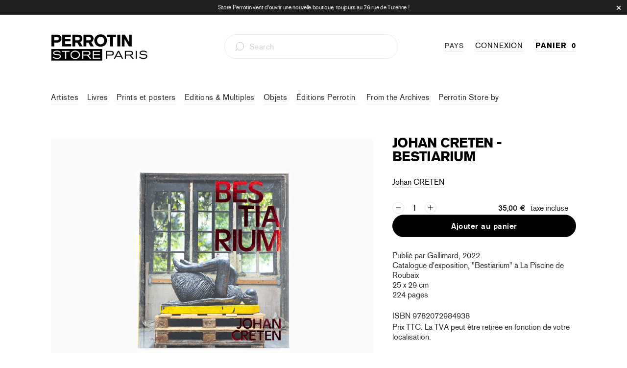

--- FILE ---
content_type: text/html; charset=utf-8
request_url: https://fr.storeparis.perrotin.com/products/johan-creten-bestarium
body_size: 47872
content:


 <!DOCTYPE html>
<html lang="fr" data-wg-translated="fr"> <head>
<!-- Google Tag Manager -->
<script>(function(w,d,s,l,i){w[l]=w[l]||[];w[l].push({'gtm.start':
new Date().getTime(),event:'gtm.js'});var f=d.getElementsByTagName(s)[0],
j=d.createElement(s),dl=l!='dataLayer'?'&l='+l:'';j.async=true;j.src=
'https://www.googletagmanager.com/gtm.js?id='+i+dl;f.parentNode.insertBefore(j,f);
})(window,document,'script','dataLayer','GTM-TZKSZP3P');</script>
<!-- End Google Tag Manager --> <meta name="google-site-verification" content="vZI9xtMVqySoR5tRInFiMMqQh5c2ZBYO1eAm1KDRH5Q">

<!-- SEO A DECOMMENTER -->
<script>
  	// window._usfGetProductDescription = 1

   //  if (Weglot.getCurrentLang() == 'fr') {
   //    document.documentElement.lang = 'fr-FR'
   //  } else {
   //    document.documentElement.lang = Weglot.getCurrentLang()
   //  }

    
      // var link2 = document.createElement('link');
      // link2.rel = 'alternate';
      // link2.href = "https://perrotinmother.myshopify.com/" + document.location.pathname;
      // link2.hreflang = Weglot.getCurrentLang();
      // document.head.appendChild(link2);
    
</script> <meta charset="utf-8"> <meta http-equiv="cleartype" content="on"> <meta name="robots" content="index,follow"> <!-- Mobile Specific Metas --> <meta name="HandheldFriendly" content="True"> <meta name="MobileOptimized" content="320"> <meta name="viewport" content="width=device-width,initial-scale=1"> <meta name="theme-color" content="#ffffff"> <title>
      Johan Creten - Bestiarium -Store  Perrotin  Paris</title> <link rel="preconnect dns-prefetch" href="https://fonts.shopifycdn.com"> <link rel="preconnect dns-prefetch" href="https://cdn.shopify.com"> <link rel="preconnect dns-prefetch" href="https://v.shopify.com"> <link rel="preconnect dns-prefetch" href="https://cdn.shopifycloud.com"> <link rel="preconnect dns-prefetch" href="https://productreviews.shopifycdn.com"> <link rel="stylesheet" href="https://cdnjs.cloudflare.com/ajax/libs/fancybox/3.5.6/jquery.fancybox.css"> <!-- Stylesheets for Turbo "5.0.6" --> <link href="//fr.storeparis.perrotin.com/cdn/shop/t/31/assets/styles.scss?v=23605993562266506251760342914" rel="stylesheet" type="text/css" media="all"> <script>
      window.lazySizesConfig = window.lazySizesConfig || {};

      lazySizesConfig.expand = 300;
      lazySizesConfig.loadHidden = false;

      /*! lazysizes - v4.1.4 */
      !function(a,b){var c=b(a,a.document);a.lazySizes=c,"object"==typeof module&&module.exports&&(module.exports=c)}(window,function(a,b){"use strict";if(b.getElementsByClassName){var c,d,e=b.documentElement,f=a.Date,g=a.HTMLPictureElement,h="addEventListener",i="getAttribute",j=a[h],k=a.setTimeout,l=a.requestAnimationFrame||k,m=a.requestIdleCallback,n=/^picture$/i,o=["load","error","lazyincluded","_lazyloaded"],p={},q=Array.prototype.forEach,r=function(a,b){return p[b]||(p[b]=new RegExp("(\\s|^)"+b+"(\\s|$)")),p[b].test(a[i]("class")||"")&&p[b]},s=function(a,b){r(a,b)||a.setAttribute("class",(a[i]("class")||"").trim()+" "+b)},t=function(a,b){var c;(c=r(a,b))&&a.setAttribute("class",(a[i]("class")||"").replace(c," "))},u=function(a,b,c){var d=c?h:"removeEventListener";c&&u(a,b),o.forEach(function(c){a[d](c,b)})},v=function(a,d,e,f,g){var h=b.createEvent("Event");return e||(e={}),e.instance=c,h.initEvent(d,!f,!g),h.detail=e,a.dispatchEvent(h),h},w=function(b,c){var e;!g&&(e=a.picturefill||d.pf)?(c&&c.src&&!b[i]("srcset")&&b.setAttribute("srcset",c.src),e({reevaluate:!0,elements:[b]})):c&&c.src&&(b.src=c.src)},x=function(a,b){return(getComputedStyle(a,null)||{})[b]},y=function(a,b,c){for(c=c||a.offsetWidth;c<d.minSize&&b&&!a._lazysizesWidth;)c=b.offsetWidth,b=b.parentNode;return c},z=function(){var a,c,d=[],e=[],f=d,g=function(){var b=f;for(f=d.length?e:d,a=!0,c=!1;b.length;)b.shift()();a=!1},h=function(d,e){a&&!e?d.apply(this,arguments):(f.push(d),c||(c=!0,(b.hidden?k:l)(g)))};return h._lsFlush=g,h}(),A=function(a,b){return b?function(){z(a)}:function(){var b=this,c=arguments;z(function(){a.apply(b,c)})}},B=function(a){var b,c=0,e=d.throttleDelay,g=d.ricTimeout,h=function(){b=!1,c=f.now(),a()},i=m&&g>49?function(){m(h,{timeout:g}),g!==d.ricTimeout&&(g=d.ricTimeout)}:A(function(){k(h)},!0);return function(a){var d;(a=a===!0)&&(g=33),b||(b=!0,d=e-(f.now()-c),0>d&&(d=0),a||9>d?i():k(i,d))}},C=function(a){var b,c,d=99,e=function(){b=null,a()},g=function(){var a=f.now()-c;d>a?k(g,d-a):(m||e)(e)};return function(){c=f.now(),b||(b=k(g,d))}};!function(){var b,c={lazyClass:"lazyload",loadedClass:"lazyloaded",loadingClass:"lazyloading",preloadClass:"lazypreload",errorClass:"lazyerror",autosizesClass:"lazyautosizes",srcAttr:"data-src",srcsetAttr:"data-srcset",sizesAttr:"data-sizes",minSize:40,customMedia:{},init:!0,expFactor:1.5,hFac:.8,loadMode:2,loadHidden:!0,ricTimeout:0,throttleDelay:125};d=a.lazySizesConfig||a.lazysizesConfig||{};for(b in c)b in d||(d[b]=c[b]);a.lazySizesConfig=d,k(function(){d.init&&F()})}();var D=function(){var g,l,m,o,p,y,D,F,G,H,I,J,K,L,M=/^img$/i,N=/^iframe$/i,O="onscroll"in a&&!/(gle|ing)bot/.test(navigator.userAgent),P=0,Q=0,R=0,S=-1,T=function(a){R--,a&&a.target&&u(a.target,T),(!a||0>R||!a.target)&&(R=0)},U=function(a,c){var d,f=a,g="hidden"==x(b.body,"visibility")||"hidden"!=x(a.parentNode,"visibility")&&"hidden"!=x(a,"visibility");for(F-=c,I+=c,G-=c,H+=c;g&&(f=f.offsetParent)&&f!=b.body&&f!=e;)g=(x(f,"opacity")||1)>0,g&&"visible"!=x(f,"overflow")&&(d=f.getBoundingClientRect(),g=H>d.left&&G<d.right&&I>d.top-1&&F<d.bottom+1);return g},V=function(){var a,f,h,j,k,m,n,p,q,r=c.elements;if((o=d.loadMode)&&8>R&&(a=r.length)){f=0,S++,null==K&&("expand"in d||(d.expand=e.clientHeight>500&&e.clientWidth>500?500:370),J=d.expand,K=J*d.expFactor),K>Q&&1>R&&S>2&&o>2&&!b.hidden?(Q=K,S=0):Q=o>1&&S>1&&6>R?J:P;for(;a>f;f++)if(r[f]&&!r[f]._lazyRace)if(O)if((p=r[f][i]("data-expand"))&&(m=1*p)||(m=Q),q!==m&&(y=innerWidth+m*L,D=innerHeight+m,n=-1*m,q=m),h=r[f].getBoundingClientRect(),(I=h.bottom)>=n&&(F=h.top)<=D&&(H=h.right)>=n*L&&(G=h.left)<=y&&(I||H||G||F)&&(d.loadHidden||"hidden"!=x(r[f],"visibility"))&&(l&&3>R&&!p&&(3>o||4>S)||U(r[f],m))){if(ba(r[f]),k=!0,R>9)break}else!k&&l&&!j&&4>R&&4>S&&o>2&&(g[0]||d.preloadAfterLoad)&&(g[0]||!p&&(I||H||G||F||"auto"!=r[f][i](d.sizesAttr)))&&(j=g[0]||r[f]);else ba(r[f]);j&&!k&&ba(j)}},W=B(V),X=function(a){s(a.target,d.loadedClass),t(a.target,d.loadingClass),u(a.target,Z),v(a.target,"lazyloaded")},Y=A(X),Z=function(a){Y({target:a.target})},$=function(a,b){try{a.contentWindow.location.replace(b)}catch(c){a.src=b}},_=function(a){var b,c=a[i](d.srcsetAttr);(b=d.customMedia[a[i]("data-media")||a[i]("media")])&&a.setAttribute("media",b),c&&a.setAttribute("srcset",c)},aa=A(function(a,b,c,e,f){var g,h,j,l,o,p;(o=v(a,"lazybeforeunveil",b)).defaultPrevented||(e&&(c?s(a,d.autosizesClass):a.setAttribute("sizes",e)),h=a[i](d.srcsetAttr),g=a[i](d.srcAttr),f&&(j=a.parentNode,l=j&&n.test(j.nodeName||"")),p=b.firesLoad||"src"in a&&(h||g||l),o={target:a},p&&(u(a,T,!0),clearTimeout(m),m=k(T,2500),s(a,d.loadingClass),u(a,Z,!0)),l&&q.call(j.getElementsByTagName("source"),_),h?a.setAttribute("srcset",h):g&&!l&&(N.test(a.nodeName)?$(a,g):a.src=g),f&&(h||l)&&w(a,{src:g})),a._lazyRace&&delete a._lazyRace,t(a,d.lazyClass),z(function(){(!p||a.complete&&a.naturalWidth>1)&&(p?T(o):R--,X(o))},!0)}),ba=function(a){var b,c=M.test(a.nodeName),e=c&&(a[i](d.sizesAttr)||a[i]("sizes")),f="auto"==e;(!f&&l||!c||!a[i]("src")&&!a.srcset||a.complete||r(a,d.errorClass)||!r(a,d.lazyClass))&&(b=v(a,"lazyunveilread").detail,f&&E.updateElem(a,!0,a.offsetWidth),a._lazyRace=!0,R++,aa(a,b,f,e,c))},ca=function(){if(!l){if(f.now()-p<999)return void k(ca,999);var a=C(function(){d.loadMode=3,W()});l=!0,d.loadMode=3,W(),j("scroll",function(){3==d.loadMode&&(d.loadMode=2),a()},!0)}};return{_:function(){p=f.now(),c.elements=b.getElementsByClassName(d.lazyClass),g=b.getElementsByClassName(d.lazyClass+" "+d.preloadClass),L=d.hFac,j("scroll",W,!0),j("resize",W,!0),a.MutationObserver?new MutationObserver(W).observe(e,{childList:!0,subtree:!0,attributes:!0}):(e[h]("DOMNodeInserted",W,!0),e[h]("DOMAttrModified",W,!0),setInterval(W,999)),j("hashchange",W,!0),["focus","mouseover","click","load","transitionend","animationend","webkitAnimationEnd"].forEach(function(a){b[h](a,W,!0)}),/d$|^c/.test(b.readyState)?ca():(j("load",ca),b[h]("DOMContentLoaded",W),k(ca,2e4)),c.elements.length?(V(),z._lsFlush()):W()},checkElems:W,unveil:ba}}(),E=function(){var a,c=A(function(a,b,c,d){var e,f,g;if(a._lazysizesWidth=d,d+="px",a.setAttribute("sizes",d),n.test(b.nodeName||""))for(e=b.getElementsByTagName("source"),f=0,g=e.length;g>f;f++)e[f].setAttribute("sizes",d);c.detail.dataAttr||w(a,c.detail)}),e=function(a,b,d){var e,f=a.parentNode;f&&(d=y(a,f,d),e=v(a,"lazybeforesizes",{width:d,dataAttr:!!b}),e.defaultPrevented||(d=e.detail.width,d&&d!==a._lazysizesWidth&&c(a,f,e,d)))},f=function(){var b,c=a.length;if(c)for(b=0;c>b;b++)e(a[b])},g=C(f);return{_:function(){a=b.getElementsByClassName(d.autosizesClass),j("resize",g)},checkElems:g,updateElem:e}}(),F=function(){F.i||(F.i=!0,E._(),D._())};return c={cfg:d,autoSizer:E,loader:D,init:F,uP:w,aC:s,rC:t,hC:r,fire:v,gW:y,rAF:z}}});

      /*! lazysizes - v4.1.4 */
      !function(a,b){var c=function(){b(a.lazySizes),a.removeEventListener("lazyunveilread",c,!0)};b=b.bind(null,a,a.document),"object"==typeof module&&module.exports?b(require("lazysizes")):a.lazySizes?c():a.addEventListener("lazyunveilread",c,!0)}(window,function(a,b,c){"use strict";function d(){this.ratioElems=b.getElementsByClassName("lazyaspectratio"),this._setupEvents(),this.processImages()}if(a.addEventListener){var e,f,g,h=Array.prototype.forEach,i=/^picture$/i,j="data-aspectratio",k="img["+j+"]",l=function(b){return a.matchMedia?(l=function(a){return!a||(matchMedia(a)||{}).matches})(b):a.Modernizr&&Modernizr.mq?!b||Modernizr.mq(b):!b},m=c.aC,n=c.rC,o=c.cfg;d.prototype={_setupEvents:function(){var a=this,c=function(b){b.naturalWidth<36?a.addAspectRatio(b,!0):a.removeAspectRatio(b,!0)},d=function(){a.processImages()};b.addEventListener("load",function(a){a.target.getAttribute&&a.target.getAttribute(j)&&c(a.target)},!0),addEventListener("resize",function(){var b,d=function(){h.call(a.ratioElems,c)};return function(){clearTimeout(b),b=setTimeout(d,99)}}()),b.addEventListener("DOMContentLoaded",d),addEventListener("load",d)},processImages:function(a){var c,d;a||(a=b),c="length"in a&&!a.nodeName?a:a.querySelectorAll(k);for(d=0;d<c.length;d++)c[d].naturalWidth>36?this.removeAspectRatio(c[d]):this.addAspectRatio(c[d])},getSelectedRatio:function(a){var b,c,d,e,f,g=a.parentNode;if(g&&i.test(g.nodeName||""))for(d=g.getElementsByTagName("source"),b=0,c=d.length;c>b;b++)if(e=d[b].getAttribute("data-media")||d[b].getAttribute("media"),o.customMedia[e]&&(e=o.customMedia[e]),l(e)){f=d[b].getAttribute(j);break}return f||a.getAttribute(j)||""},parseRatio:function(){var a=/^\s*([+\d\.]+)(\s*[\/x]\s*([+\d\.]+))?\s*$/,b={};return function(c){var d;return!b[c]&&(d=c.match(a))&&(d[3]?b[c]=d[1]/d[3]:b[c]=1*d[1]),b[c]}}(),addAspectRatio:function(b,c){var d,e=b.offsetWidth,f=b.offsetHeight;return c||m(b,"lazyaspectratio"),36>e&&0>=f?void((e||f&&a.console)&&console.log("Define width or height of image, so we can calculate the other dimension")):(d=this.getSelectedRatio(b),d=this.parseRatio(d),void(d&&(e?b.style.height=e/d+"px":b.style.width=f*d+"px")))},removeAspectRatio:function(a){n(a,"lazyaspectratio"),a.style.height="",a.style.width="",a.removeAttribute(j)}},f=function(){g=a.jQuery||a.Zepto||a.shoestring||a.$,g&&g.fn&&!g.fn.imageRatio&&g.fn.filter&&g.fn.add&&g.fn.find?g.fn.imageRatio=function(){return e.processImages(this.find(k).add(this.filter(k))),this}:g=!1},f(),setTimeout(f),e=new d,a.imageRatio=e,"object"==typeof module&&module.exports?module.exports=e:"function"==typeof define&&define.amd&&define(e)}});

        /*! lazysizes - v4.1.5 */
        !function(a,b){var c=function(){b(a.lazySizes),a.removeEventListener("lazyunveilread",c,!0)};b=b.bind(null,a,a.document),"object"==typeof module&&module.exports?b(require("lazysizes")):a.lazySizes?c():a.addEventListener("lazyunveilread",c,!0)}(window,function(a,b,c){"use strict";if(a.addEventListener){var d=/\s+/g,e=/\s*\|\s+|\s+\|\s*/g,f=/^(.+?)(?:\s+\[\s*(.+?)\s*\])(?:\s+\[\s*(.+?)\s*\])?$/,g=/^\s*\(*\s*type\s*:\s*(.+?)\s*\)*\s*$/,h=/\(|\)|'/,i={contain:1,cover:1},j=function(a){var b=c.gW(a,a.parentNode);return(!a._lazysizesWidth||b>a._lazysizesWidth)&&(a._lazysizesWidth=b),a._lazysizesWidth},k=function(a){var b;return b=(getComputedStyle(a)||{getPropertyValue:function(){}}).getPropertyValue("background-size"),!i[b]&&i[a.style.backgroundSize]&&(b=a.style.backgroundSize),b},l=function(a,b){if(b){var c=b.match(g);c&&c[1]?a.setAttribute("type",c[1]):a.setAttribute("media",lazySizesConfig.customMedia[b]||b)}},m=function(a,c,g){var h=b.createElement("picture"),i=c.getAttribute(lazySizesConfig.sizesAttr),j=c.getAttribute("data-ratio"),k=c.getAttribute("data-optimumx");c._lazybgset&&c._lazybgset.parentNode==c&&c.removeChild(c._lazybgset),Object.defineProperty(g,"_lazybgset",{value:c,writable:!0}),Object.defineProperty(c,"_lazybgset",{value:h,writable:!0}),a=a.replace(d," ").split(e),h.style.display="none",g.className=lazySizesConfig.lazyClass,1!=a.length||i||(i="auto"),a.forEach(function(a){var c,d=b.createElement("source");i&&"auto"!=i&&d.setAttribute("sizes",i),(c=a.match(f))?(d.setAttribute(lazySizesConfig.srcsetAttr,c[1]),l(d,c[2]),l(d,c[3])):d.setAttribute(lazySizesConfig.srcsetAttr,a),h.appendChild(d)}),i&&(g.setAttribute(lazySizesConfig.sizesAttr,i),c.removeAttribute(lazySizesConfig.sizesAttr),c.removeAttribute("sizes")),k&&g.setAttribute("data-optimumx",k),j&&g.setAttribute("data-ratio",j),h.appendChild(g),c.appendChild(h)},n=function(a){if(a.target._lazybgset){var b=a.target,d=b._lazybgset,e=b.currentSrc||b.src;if(e){var f=c.fire(d,"bgsetproxy",{src:e,useSrc:h.test(e)?JSON.stringify(e):e});f.defaultPrevented||(d.style.backgroundImage="url("+f.detail.useSrc+")")}b._lazybgsetLoading&&(c.fire(d,"_lazyloaded",{},!1,!0),delete b._lazybgsetLoading)}};addEventListener("lazybeforeunveil",function(a){var d,e,f;!a.defaultPrevented&&(d=a.target.getAttribute("data-bgset"))&&(f=a.target,e=b.createElement("img"),e.alt="",e._lazybgsetLoading=!0,a.detail.firesLoad=!0,m(d,f,e),setTimeout(function(){c.loader.unveil(e),c.rAF(function(){c.fire(e,"_lazyloaded",{},!0,!0),e.complete&&n({target:e})})}))}),b.addEventListener("load",n,!0),a.addEventListener("lazybeforesizes",function(a){if(a.detail.instance==c&&a.target._lazybgset&&a.detail.dataAttr){var b=a.target._lazybgset,d=k(b);i[d]&&(a.target._lazysizesParentFit=d,c.rAF(function(){a.target.setAttribute("data-parent-fit",d),a.target._lazysizesParentFit&&delete a.target._lazysizesParentFit}))}},!0),b.documentElement.addEventListener("lazybeforesizes",function(a){!a.defaultPrevented&&a.target._lazybgset&&a.detail.instance==c&&(a.detail.width=j(a.target._lazybgset))})}});</script> <script>
      
Shopify = window.Shopify || {};Shopify.theme_settings = {};Shopify.currency_settings = {};Shopify.theme_settings.price_excluding_tax = true;Shopify.theme_settings.tax_rate = 0.2;Shopify.theme_settings.add_taxes_on_price = true;Shopify.theme_settings.display_tos_checkbox = true;Shopify.theme_settings.go_to_checkout = true;Shopify.theme_settings.cart_action = "ajax";Shopify.theme_settings.collection_swatches = false;Shopify.theme_settings.collection_secondary_image = true;Shopify.theme_settings.show_multiple_currencies = true;Shopify.theme_settings.currency_format = "money_format";Shopify.currency_settings.shopifyMultiCurrencyIsEnabled = false;Shopify.currency_settings.shop_currency = "EUR";Shopify.currency_settings.default_currency = "EUR";Shopify.currency_settings.money_with_currency_format = "{{ amount_with_comma_separator }} €";Shopify.currency_settings.money_format = "{{ amount_with_comma_separator }} €";Shopify.theme_settings.display_inventory_left = true;Shopify.theme_settings.inventory_threshold = 3;Shopify.theme_settings.limit_quantity = true;Shopify.theme_settings.menu_position = "inline";Shopify.theme_settings.newsletter_popup = false;Shopify.theme_settings.newsletter_popup_days = "30";Shopify.theme_settings.newsletter_popup_mobile = true;Shopify.theme_settings.newsletter_popup_seconds = 2;Shopify.theme_settings.pagination_type = "basic_pagination";Shopify.theme_settings.search_pagination_type = "infinite_scroll";Shopify.theme_settings.enable_shopify_review_comments = true;Shopify.theme_settings.enable_shopify_collection_badges = false;Shopify.theme_settings.quick_shop_thumbnail_position = "bottom-thumbnails";Shopify.theme_settings.product_form_style = "swatches";Shopify.theme_settings.sale_banner_enabled = false;Shopify.theme_settings.display_savings = true;Shopify.theme_settings.display_sold_out_price = true;Shopify.theme_settings.sold_out_text = "Sold Out";Shopify.theme_settings.free_text = "Free";Shopify.theme_settings.search_option = "products";Shopify.theme_settings.search_items_to_display = 5;Shopify.theme_settings.enable_autocomplete = true;Shopify.theme_settings.page_dots_enabled = true;Shopify.theme_settings.slideshow_arrow_size = "light";Shopify.theme_settings.quick_shop_enabled = false;Shopify.translation =Shopify.translation || {};Shopify.translation.agree_to_terms_warning = "You must agree with the terms and conditions to checkout.";Shopify.translation.one_item_left = "Last item in stock";Shopify.translation.items_left_text = "products in stock";Shopify.translation.cart_savings_text = "Total Savings";Shopify.translation.cart_discount_text = "Discount";Shopify.translation.cart_subtotal_text = "Subtotal";Shopify.translation.cart_remove_text = "Remove";Shopify.translation.newsletter_success_text = "Thank you for joining our mailing list!";Shopify.translation.notify_email = "Enter your email address...";Shopify.translation.notify_email_value = "Translation missing: en.contact.fields.email";Shopify.translation.notify_email_send = "Send";Shopify.translation.notify_message_first = "Please notify me when ";Shopify.translation.notify_message_last = " becomes available - ";Shopify.translation.notify_success_text = "Thanks! We will notify you when this product becomes available!";Shopify.translation.add_to_cart = "Add to Cart";Shopify.translation.coming_soon_text = "Coming Soon";Shopify.translation.sold_out_text = "Sold Out";Shopify.translation.sale_text = "Sale";Shopify.translation.savings_text = "You Save";Shopify.translation.free_price_text = "Translation missing: en.settings.free_price_text";Shopify.translation.from_text = "from";Shopify.translation.new_text = "New";Shopify.translation.pre_order_text = "Pre-Order";Shopify.translation.unavailable_text = "Unavailable";Shopify.translation.all_results = "View all results";</script> <meta name="description" content="Publié par Gallimard, 2022Catalogue d&#039;exposition, &quot;Bestiarium&quot; à la Piscine de Roubaix25 x 29 cm224 pages."> <link rel="icon" type="image/png" href="https://cdn.shopify.com/s/files/1/0428/0496/9640/files/favicon-96x96.png?v=1654089340" sizes="96x96"> <link rel="shortcut icon" type="image/x-icon" href="https://cdn.shopify.com/s/files/1/0428/0496/9640/files/favicon-96x96.png?v=1654089340"> <link rel="apple-touch-icon" href="https://cdn.shopify.com/s/files/1/0428/0496/9640/files/favicon-96x96.png?v=1654089340"> <link rel="apple-touch-icon" sizes="57x57" href="https://cdn.shopify.com/s/files/1/0428/0496/9640/files/favicon-96x96.png?v=1654089340"> <link rel="apple-touch-icon" sizes="60x60" href="https://cdn.shopify.com/s/files/1/0428/0496/9640/files/favicon-96x96.png?v=1654089340"> <link rel="apple-touch-icon" sizes="72x72" href="https://cdn.shopify.com/s/files/1/0428/0496/9640/files/favicon-96x96.png?v=1654089340"> <link rel="apple-touch-icon" sizes="76x76" href="https://cdn.shopify.com/s/files/1/0428/0496/9640/files/favicon-96x96.png?v=1654089340"> <link rel="apple-touch-icon" sizes="114x114" href="https://cdn.shopify.com/s/files/1/0428/0496/9640/files/favicon-96x96.png?v=1654089340"> <link rel="apple-touch-icon" sizes="180x180" href="https://cdn.shopify.com/s/files/1/0428/0496/9640/files/favicon-96x96.png?v=1654089340"> <link rel="apple-touch-icon" sizes="228x228" href="https://cdn.shopify.com/s/files/1/0428/0496/9640/files/favicon-96x96.png?v=1654089340"> <link rel="canonical" href="https://fr.storeparis.perrotin.com/products/johan-creten-bestarium"> <script>window.performance && window.performance.mark && window.performance.mark('shopify.content_for_header.start');</script><meta name="google-site-verification" content="-xVNSKbz5RbInnCMN0XIjCIdLEliwwIDhxrVTc54tVc">
<meta id="shopify-digital-wallet" name="shopify-digital-wallet" content="/42804969640/digital_wallets/dialog">
<meta name="shopify-checkout-api-token" content="b898db71351ec29e86d17d7d8340bec4">
<meta id="in-context-paypal-metadata" data-shop-id="42804969640" data-venmo-supported="false" data-environment="production" data-locale="en_US" data-paypal-v4="true" data-currency="EUR">
<link rel="alternate" type="application/json+oembed" href="https://fr.storeparis.perrotin.com/products/johan-creten-bestarium.oembed">
<script async="async" src="/checkouts/internal/preloads.js?locale=en-FR"></script>
<link rel="preconnect" href="https://shop.app" crossorigin="anonymous">
<script async="async" src="https://shop.app/checkouts/internal/preloads.js?locale=en-FR&shop_id=42804969640" crossorigin="anonymous"></script>
<script id="apple-pay-shop-capabilities" type="application/json">{"shopId":42804969640,"countryCode":"FR","currencyCode":"EUR","merchantCapabilities":["supports3DS"],"merchantId":"gid:\/\/shopify\/Shop\/42804969640","merchantName":"Perrotin Store Paris","requiredBillingContactFields":["postalAddress","email","phone"],"requiredShippingContactFields":["postalAddress","email","phone"],"shippingType":"shipping","supportedNetworks":["visa","masterCard","amex","maestro"],"total":{"type":"pending","label":"Perrotin Store Paris","amount":"1.00"},"shopifyPaymentsEnabled":true,"supportsSubscriptions":true}</script>
<script id="shopify-features" type="application/json">{"accessToken":"b898db71351ec29e86d17d7d8340bec4","betas":["rich-media-storefront-analytics"],"domain":"fr.storeparis.perrotin.com","predictiveSearch":true,"shopId":42804969640,"locale":"en"}</script>
<script>var Shopify = Shopify || {};
Shopify.shop = "perrotin-paris.myshopify.com";
Shopify.locale = "en";
Shopify.currency = {"active":"EUR","rate":"1.0"};
Shopify.country = "FR";
Shopify.theme = {"name":"PARIS MASTER - 2.0","id":133126422745,"schema_name":"Turbo","schema_version":"5.0.6","theme_store_id":null,"role":"main"};
Shopify.theme.handle = "null";
Shopify.theme.style = {"id":null,"handle":null};
Shopify.cdnHost = "fr.storeparis.perrotin.com/cdn";
Shopify.routes = Shopify.routes || {};
Shopify.routes.root = "/";</script>
<script type="module">!function(o){(o.Shopify=o.Shopify||{}).modules=!0}(window);</script>
<script>!function(o){function n(){var o=[];function n(){o.push(Array.prototype.slice.apply(arguments))}return n.q=o,n}var t=o.Shopify=o.Shopify||{};t.loadFeatures=n(),t.autoloadFeatures=n()}(window);</script>
<script>
  window.ShopifyPay = window.ShopifyPay || {};
  window.ShopifyPay.apiHost = "shop.app\/pay";
  window.ShopifyPay.redirectState = null;
</script>
<script id="shop-js-analytics" type="application/json">{"pageType":"product"}</script>
<script defer="defer" async="" type="module" src="//fr.storeparis.perrotin.com/cdn/shopifycloud/shop-js/modules/v2/client.init-shop-cart-sync_CGREiBkR.en.esm.js"></script>
<script defer="defer" async="" type="module" src="//fr.storeparis.perrotin.com/cdn/shopifycloud/shop-js/modules/v2/chunk.common_Bt2Up4BP.esm.js"></script>
<script type="module">
  await import("//fr.storeparis.perrotin.com/cdn/shopifycloud/shop-js/modules/v2/client.init-shop-cart-sync_CGREiBkR.en.esm.js");
await import("//fr.storeparis.perrotin.com/cdn/shopifycloud/shop-js/modules/v2/chunk.common_Bt2Up4BP.esm.js");

  window.Shopify.SignInWithShop?.initShopCartSync?.({"fedCMEnabled":true,"windoidEnabled":true});

</script>
<script>
  window.Shopify = window.Shopify || {};
  if (!window.Shopify.featureAssets) window.Shopify.featureAssets = {};
  window.Shopify.featureAssets['shop-js'] = {"shop-cart-sync":["modules/v2/client.shop-cart-sync_CQNAmp__.en.esm.js","modules/v2/chunk.common_Bt2Up4BP.esm.js"],"init-windoid":["modules/v2/client.init-windoid_BMafEeJe.en.esm.js","modules/v2/chunk.common_Bt2Up4BP.esm.js"],"shop-cash-offers":["modules/v2/client.shop-cash-offers_3d66YIS3.en.esm.js","modules/v2/chunk.common_Bt2Up4BP.esm.js","modules/v2/chunk.modal_Dk0o9ppo.esm.js"],"init-fed-cm":["modules/v2/client.init-fed-cm_B-WG4sqw.en.esm.js","modules/v2/chunk.common_Bt2Up4BP.esm.js"],"shop-toast-manager":["modules/v2/client.shop-toast-manager_DhuhblEJ.en.esm.js","modules/v2/chunk.common_Bt2Up4BP.esm.js"],"shop-button":["modules/v2/client.shop-button_B5xLHL5j.en.esm.js","modules/v2/chunk.common_Bt2Up4BP.esm.js"],"avatar":["modules/v2/client.avatar_BTnouDA3.en.esm.js"],"init-shop-email-lookup-coordinator":["modules/v2/client.init-shop-email-lookup-coordinator_hqFayTDE.en.esm.js","modules/v2/chunk.common_Bt2Up4BP.esm.js"],"init-shop-cart-sync":["modules/v2/client.init-shop-cart-sync_CGREiBkR.en.esm.js","modules/v2/chunk.common_Bt2Up4BP.esm.js"],"shop-login-button":["modules/v2/client.shop-login-button_g5QkWrqe.en.esm.js","modules/v2/chunk.common_Bt2Up4BP.esm.js","modules/v2/chunk.modal_Dk0o9ppo.esm.js"],"pay-button":["modules/v2/client.pay-button_Cuf0bNvL.en.esm.js","modules/v2/chunk.common_Bt2Up4BP.esm.js"],"init-shop-for-new-customer-accounts":["modules/v2/client.init-shop-for-new-customer-accounts_Bxwhl6__.en.esm.js","modules/v2/client.shop-login-button_g5QkWrqe.en.esm.js","modules/v2/chunk.common_Bt2Up4BP.esm.js","modules/v2/chunk.modal_Dk0o9ppo.esm.js"],"init-customer-accounts-sign-up":["modules/v2/client.init-customer-accounts-sign-up_al3d1WE3.en.esm.js","modules/v2/client.shop-login-button_g5QkWrqe.en.esm.js","modules/v2/chunk.common_Bt2Up4BP.esm.js","modules/v2/chunk.modal_Dk0o9ppo.esm.js"],"shop-follow-button":["modules/v2/client.shop-follow-button_B9MutJJO.en.esm.js","modules/v2/chunk.common_Bt2Up4BP.esm.js","modules/v2/chunk.modal_Dk0o9ppo.esm.js"],"checkout-modal":["modules/v2/client.checkout-modal_OBPaeP-J.en.esm.js","modules/v2/chunk.common_Bt2Up4BP.esm.js","modules/v2/chunk.modal_Dk0o9ppo.esm.js"],"init-customer-accounts":["modules/v2/client.init-customer-accounts_Brxa5h1K.en.esm.js","modules/v2/client.shop-login-button_g5QkWrqe.en.esm.js","modules/v2/chunk.common_Bt2Up4BP.esm.js","modules/v2/chunk.modal_Dk0o9ppo.esm.js"],"lead-capture":["modules/v2/client.lead-capture_BBBv1Qpe.en.esm.js","modules/v2/chunk.common_Bt2Up4BP.esm.js","modules/v2/chunk.modal_Dk0o9ppo.esm.js"],"shop-login":["modules/v2/client.shop-login_DoNRI_y4.en.esm.js","modules/v2/chunk.common_Bt2Up4BP.esm.js","modules/v2/chunk.modal_Dk0o9ppo.esm.js"],"payment-terms":["modules/v2/client.payment-terms_BlOJedZ2.en.esm.js","modules/v2/chunk.common_Bt2Up4BP.esm.js","modules/v2/chunk.modal_Dk0o9ppo.esm.js"]};
</script>
<script>(function() {
  var isLoaded = false;
  function asyncLoad() {
    if (isLoaded) return;
    isLoaded = true;
    var urls = ["https:\/\/d1564fddzjmdj5.cloudfront.net\/initializercolissimo.js?app_name=happycolissimo\u0026cloud=d1564fddzjmdj5.cloudfront.net\u0026shop=perrotin-paris.myshopify.com","https:\/\/easygdpr.b-cdn.net\/v\/1553540745\/gdpr.min.js?shop=perrotin-paris.myshopify.com","https:\/\/cdn.weglot.com\/weglot_script_tag.js?shop=perrotin-paris.myshopify.com"];
    for (var i = 0; i <urls.length; i++) {
      var s = document.createElement('script');
      s.type = 'text/javascript';
      s.async = true;
      s.src = urls[i];
      var x = document.getElementsByTagName('script')[0];
      x.parentNode.insertBefore(s, x);
    }
  };
  if(window.attachEvent) {
    window.attachEvent('onload', asyncLoad);
  } else {
    window.addEventListener('load', asyncLoad, false);
  }
})();</script>
<script id="__st">var __st={"a":42804969640,"offset":3600,"reqid":"28c772a1-6214-49d1-a540-7f5545f437b6-1762570770","pageurl":"fr.storeparis.perrotin.com\/products\/johan-creten-bestarium","u":"f49ca2f4d254","p":"product","rtyp":"product","rid":7589600461017};</script>
<script>window.ShopifyPaypalV4VisibilityTracking = true;</script>
<script id="captcha-bootstrap">!function(){'use strict';const t='contact',e='account',n='new_comment',o=[[t,t],['blogs',n],['comments',n],[t,'customer']],c=[[e,'customer_login'],[e,'guest_login'],[e,'recover_customer_password'],[e,'create_customer']],r=t=>t.map((([t,e])=>`form[action*='/${t}']:not([data-nocaptcha='true']) input[name='form_type'][value='${e}']`)).join(','),a=t=>()=>t?[...document.querySelectorAll(t)].map((t=>t.form)):[];function s(){const t=[...o],e=r(t);return a(e)}const i='password',u='form_key',d=['recaptcha-v3-token','g-recaptcha-response','h-captcha-response',i],f=()=>{try{return window.sessionStorage}catch{return}},m='__shopify_v',_=t=>t.elements[u];function p(t,e,n=!1){try{const o=window.sessionStorage,c=JSON.parse(o.getItem(e)),{data:r}=function(t){const{data:e,action:n}=t;return t[m]||n?{data:e,action:n}:{data:t,action:n}}(c);for(const[e,n]of Object.entries(r))t.elements[e]&&(t.elements[e].value=n);n&&o.removeItem(e)}catch(o){console.error('form repopulation failed',{error:o})}}const l='form_type',E='cptcha';function T(t){t.dataset[E]=!0}const w=window,h=w.document,L='Shopify',v='ce_forms',y='captcha';let A=!1;((t,e)=>{const n=(g='f06e6c50-85a8-45c8-87d0-21a2b65856fe',I='https://cdn.shopify.com/shopifycloud/storefront-forms-hcaptcha/ce_storefront_forms_captcha_hcaptcha.v1.5.2.iife.js',D={infoText:'Protected by hCaptcha',privacyText:'Privacy',termsText:'Terms'},(t,e,n)=>{const o=w[L][v],c=o.bindForm;if(c)return c(t,g,e,D).then(n);var r;o.q.push([[t,g,e,D],n]),r=I,A||(h.body.append(Object.assign(h.createElement('script'),{id:'captcha-provider',async:!0,src:r})),A=!0)});var g,I,D;w[L]=w[L]||{},w[L][v]=w[L][v]||{},w[L][v].q=[],w[L][y]=w[L][y]||{},w[L][y].protect=function(t,e){n(t,void 0,e),T(t)},Object.freeze(w[L][y]),function(t,e,n,w,h,L){const[v,y,A,g]=function(t,e,n){const i=e?o:[],u=t?c:[],d=[...i,...u],f=r(d),m=r(i),_=r(d.filter((([t,e])=>n.includes(e))));return[a(f),a(m),a(_),s()]}(w,h,L),I=t=>{const e=t.target;return e instanceof HTMLFormElement?e:e&&e.form},D=t=>v().includes(t);t.addEventListener('submit',(t=>{const e=I(t);if(!e)return;const n=D(e)&&!e.dataset.hcaptchaBound&&!e.dataset.recaptchaBound,o=_(e),c=g().includes(e)&&(!o||!o.value);(n||c)&&t.preventDefault(),c&&!n&&(function(t){try{if(!f())return;!function(t){const e=f();if(!e)return;const n=_(t);if(!n)return;const o=n.value;o&&e.removeItem(o)}(t);const e=Array.from(Array(32),(()=>Math.random().toString(36)[2])).join('');!function(t,e){_(t)||t.append(Object.assign(document.createElement('input'),{type:'hidden',name:u})),t.elements[u].value=e}(t,e),function(t,e){const n=f();if(!n)return;const o=[...t.querySelectorAll(`input[type='${i}']`)].map((({name:t})=>t)),c=[...d,...o],r={};for(const[a,s]of new FormData(t).entries())c.includes(a)||(r[a]=s);n.setItem(e,JSON.stringify({[m]:1,action:t.action,data:r}))}(t,e)}catch(e){console.error('failed to persist form',e)}}(e),e.submit())}));const S=(t,e)=>{t&&!t.dataset[E]&&(n(t,e.some((e=>e===t))),T(t))};for(const o of['focusin','change'])t.addEventListener(o,(t=>{const e=I(t);D(e)&&S(e,y())}));const B=e.get('form_key'),M=e.get(l),P=B&&M;t.addEventListener('DOMContentLoaded',(()=>{const t=y();if(P)for(const e of t)e.elements[l].value===M&&p(e,B);[...new Set([...A(),...v().filter((t=>'true'===t.dataset.shopifyCaptcha))])].forEach((e=>S(e,t)))}))}(h,new URLSearchParams(w.location.search),n,t,e,['guest_login'])})(!0,!0)}();</script>
<script integrity="sha256-52AcMU7V7pcBOXWImdc/TAGTFKeNjmkeM1Pvks/DTgc=" data-source-attribution="shopify.loadfeatures" defer="defer" src="//fr.storeparis.perrotin.com/cdn/shopifycloud/storefront/assets/storefront/load_feature-81c60534.js" crossorigin="anonymous"></script>
<script crossorigin="anonymous" defer="defer" src="//fr.storeparis.perrotin.com/cdn/shopifycloud/storefront/assets/shopify_pay/storefront-65b4c6d7.js?v=20250812"></script>
<script data-source-attribution="shopify.dynamic_checkout.dynamic.init">var Shopify=Shopify||{};Shopify.PaymentButton=Shopify.PaymentButton||{isStorefrontPortableWallets:!0,init:function(){window.Shopify.PaymentButton.init=function(){};var t=document.createElement("script");t.src="https://fr.storeparis.perrotin.com/cdn/shopifycloud/portable-wallets/latest/portable-wallets.en.js",t.type="module",document.head.appendChild(t)}};
</script>
<script data-source-attribution="shopify.dynamic_checkout.buyer_consent">
  function portableWalletsHideBuyerConsent(e){var t=document.getElementById("shopify-buyer-consent"),n=document.getElementById("shopify-subscription-policy-button");t&&n&&(t.classList.add("hidden"),t.setAttribute("aria-hidden","true"),n.removeEventListener("click",e))}function portableWalletsShowBuyerConsent(e){var t=document.getElementById("shopify-buyer-consent"),n=document.getElementById("shopify-subscription-policy-button");t&&n&&(t.classList.remove("hidden"),t.removeAttribute("aria-hidden"),n.addEventListener("click",e))}window.Shopify?.PaymentButton&&(window.Shopify.PaymentButton.hideBuyerConsent=portableWalletsHideBuyerConsent,window.Shopify.PaymentButton.showBuyerConsent=portableWalletsShowBuyerConsent);
</script>
<script data-source-attribution="shopify.dynamic_checkout.cart.bootstrap">document.addEventListener("DOMContentLoaded",(function(){function t(){return document.querySelector("shopify-accelerated-checkout-cart, shopify-accelerated-checkout")}if(t())Shopify.PaymentButton.init();else{new MutationObserver((function(e,n){t()&&(Shopify.PaymentButton.init(),n.disconnect())})).observe(document.body,{childList:!0,subtree:!0})}}));
</script>
<link id="shopify-accelerated-checkout-styles" rel="stylesheet" media="screen" href="https://fr.storeparis.perrotin.com/cdn/shopifycloud/portable-wallets/latest/accelerated-checkout-backwards-compat.css" crossorigin="anonymous">
<style id="shopify-accelerated-checkout-cart">
        #shopify-buyer-consent {
  margin-top: 1em;
  display: inline-block;
  width: 100%;
}

#shopify-buyer-consent.hidden {
  display: none;
}

#shopify-subscription-policy-button {
  background: none;
  border: none;
  padding: 0;
  text-decoration: underline;
  font-size: inherit;
  cursor: pointer;
}

#shopify-subscription-policy-button::before {
  box-shadow: none;
}

      </style>

<script>window.performance && window.performance.mark && window.performance.mark('shopify.content_for_header.end');</script> <script>
    window._usfVatSettings = {
      price_excluding_tax: true,
      add_taxes_on_price: true,
      tax_rate: "0.2",
    };
    window._usfGlobalSettings = {
      sold_out_text: "Sold Out",
      display_price: true,
      free_price_text: "Free"
    };
    window._usfCollectionById = {};

window._usfCollectionById[268381552808] = "0";

window._usfCollectionById[267172282536] = "0.0";

window._usfCollectionById[268381585576] = "00 %";

window._usfCollectionById[393601384665] = "Aby warburg";

window._usfCollectionById[268320014504] = "Accessories \u0026 apparel";

window._usfCollectionById[268090704040] = "Alain Jacquet";

window._usfCollectionById[667154973048] = "Ali Banisadr";

window._usfCollectionById[266490511528] = "all";

window._usfCollectionById[266490544296] = "all";

window._usfCollectionById[268359499944] = "all";

window._usfCollectionById[266490577064] = "André";

window._usfCollectionById[406346399961] = "André — Enhanced by hand prints";

window._usfCollectionById[406346301657] = "André — Prints";

window._usfCollectionById[399831433433] = "Anna-Eva Bergman";

window._usfCollectionById[266490806440] = "Art Books for Kids";

window._usfCollectionById[266490609832] = "Artie Vierkant";

window._usfCollectionById[266491134120] = "Artist editions \u0026 Multiples";

window._usfCollectionById[266490642600] = "Artists";

window._usfCollectionById[667195015544] = "At the beach selection";

window._usfCollectionById[266490675368] = "AYA TAKANO";

window._usfCollectionById[667587576184] = "AYA TAKANO - From the Archives";

window._usfCollectionById[398433517785] = "AYA TAKANO - Tarot cards and jewels";

window._usfCollectionById[667285258616] = "Back in stock waitlist";

window._usfCollectionById[667195048312] = "Back to School Stationary";

window._usfCollectionById[666701791608] = "Bandanas";

window._usfCollectionById[266490708136] = "Barry McGee";

window._usfCollectionById[667194884472] = "Barry McGee - Tote bags";

window._usfCollectionById[665540067704] = "Barry McGee -Avant Arte";

window._usfCollectionById[666661683576] = "Barry McGee silkscreens";

window._usfCollectionById[666670236024] = "Barry McGee — New releases";

window._usfCollectionById[275267748008] = "Benoit Le Pape";

window._usfCollectionById[408746295513] = "Bernar Venet";

window._usfCollectionById[266490740904] = "Bernard Frize";

window._usfCollectionById[266490773672] = "Bharti Kher";

window._usfCollectionById[267854282920] = "Books";

window._usfCollectionById[667194950008] = "Books for Kids art";

window._usfCollectionById[266490871976] = "Chang-Sup Chung";

window._usfCollectionById[266491330728] = "Chen Fei";

window._usfCollectionById[668466413944] = "Chen Fei Calendar";

window._usfCollectionById[275427492008] = "Chen Ke";

window._usfCollectionById[612155851096] = "Chen Ke — Prints";

window._usfCollectionById[266490904744] = "Chiho Aoshima";

window._usfCollectionById[667155923320] = "Christiane Pooley";

window._usfCollectionById[266490937512] = "Cinga Samson";

window._usfCollectionById[266490970280] = "Claire Tabouret";

window._usfCollectionById[667988951416] = "Claire Tabouret x Etudes Studio";

window._usfCollectionById[617947201880] = "Claire Tabouret — Plates";

window._usfCollectionById[266491003048] = "Claude Rutault";

window._usfCollectionById[396435259609] = "Collectif";

window._usfCollectionById[282455474344] = "Cristina BanBan";

window._usfCollectionById[266491035816] = "Daniel Arsham";

window._usfCollectionById[617833267544] = "Daniel Arsham — 20 Years Apparel Collection";

window._usfCollectionById[609523532120] = "Daniel Arsham — Editions";

window._usfCollectionById[667517976952] = "Daniel Arsham — From the archives";

window._usfCollectionById[266491068584] = "Daniel Firman";

window._usfCollectionById[642779447640] = "Danielle Orchard";

window._usfCollectionById[268106367144] = "Display Only";

window._usfCollectionById[268107677864] = "Display Only";

window._usfCollectionById[667404173688] = "DIY \/ Crafts";

window._usfCollectionById[266491101352] = "Eddie Martinez";

window._usfCollectionById[617833070936] = "Eddie Martinez — Books";

window._usfCollectionById[642777448792] = "Elizabeth Glaessner";

window._usfCollectionById[266491166888] = "Elmgreen \u0026 Dragset";

window._usfCollectionById[611599581528] = "Elmgreen \u0026 Dragset - Signing";

window._usfCollectionById[398005436633] = "Emi Kuraya";

window._usfCollectionById[282546929832] = "Emily Mae Smith";

window._usfCollectionById[642782331224] = "Emma Webster";

window._usfCollectionById[267178803368] = "erreur";

window._usfCollectionById[266491199656] = "ERRÓ";

window._usfCollectionById[266491232424] = "exclusive";

window._usfCollectionById[266491265192] = "Exhibition catalogs";

window._usfCollectionById[266491297960] = "Farhad Moshiri";

window._usfCollectionById[270535622824] = "Featured products";

window._usfCollectionById[666279444856] = "FEMMES — Merchandising";

window._usfCollectionById[666207519096] = "FEMMES, curated by Pharrell Williams";

window._usfCollectionById[268319981736] = "Figures \u0026 Plushes";

window._usfCollectionById[268320145576] = "Films \u0026 Records";

window._usfCollectionById[665252823416] = "Flower GO Walk";

window._usfCollectionById[668068708728] = "From the Archives";

window._usfCollectionById[268447875240] = "Furnitures \u0026 Tableware";

window._usfCollectionById[266491396264] = "Gabriel de la Mora";

window._usfCollectionById[266491429032] = "Gabriel Rico";

window._usfCollectionById[667059093880] = "Gabriel Rico prints";

window._usfCollectionById[408746262745] = "GaHee Park";

window._usfCollectionById[666670268792] = "GaHee Park — Lithographs";

window._usfCollectionById[268376768680] = "Games";

window._usfCollectionById[667194982776] = "Games \u0026 playing cards";

window._usfCollectionById[266491461800] = "Gelitin";

window._usfCollectionById[406868263129] = "Genesis Belanger";

window._usfCollectionById[266491494568] = "Georges Mathieu";

window._usfCollectionById[266491527336] = "Germaine Richier";

window._usfCollectionById[266491560104] = "Gianni Motti";

window._usfCollectionById[393453600985] = "Gift guide: (Bring Art) Home";

window._usfCollectionById[393454584025] = "Gift Guide: Bookworms";

window._usfCollectionById[393453994201] = "Gift Guide: Feast!";

window._usfCollectionById[393454190809] = "Gift Guide: For Kids";

window._usfCollectionById[393453404377] = "Gift guide: Under 50€";

window._usfCollectionById[638967578968] = "Gift Ideas";

window._usfCollectionById[266491592872] = "Gregor Hildebrandt";

window._usfCollectionById[668670919032] = "Gufram - The End";

window._usfCollectionById[266491625640] = "Guy Limone";

window._usfCollectionById[266491658408] = "Hans Hartung";

window._usfCollectionById[266491691176] = "Heinz Mack";

window._usfCollectionById[266491723944] = "Hernan Bas";

window._usfCollectionById[617833136472] = "Holiday Poster Collection";

window._usfCollectionById[268319850664] = "Home";

window._usfCollectionById[667059159416] = "Home Studyo";

window._usfCollectionById[266491756712] = "IFP";

window._usfCollectionById[266491789480] = "Ivan Argote";

window._usfCollectionById[266491822248] = "Izumi Kato";

window._usfCollectionById[604900819288] = "Izumi Kato - \"Visible\" Leporello";

window._usfCollectionById[665253740920] = "Izumi Kato - From The Sea";

window._usfCollectionById[665403818360] = "Izumi Kato - From The Sea";

window._usfCollectionById[408040308953] = "Izumi Kato - K11 Figure";

window._usfCollectionById[668169568632] = "Izumi Kato x Anteprima";

window._usfCollectionById[666701758840] = "Izumi Kato x Chiso";

window._usfCollectionById[634225918296] = "Jason Boyd Kinsella";

window._usfCollectionById[399831531737] = "Jean-Marie Appriou";

window._usfCollectionById[266491855016] = "Jean-Michel Othoniel";

window._usfCollectionById[274345263272] = "Jean-Michel Othoniel - Lampes perle";

window._usfCollectionById[618439704920] = "Jean-Michel Othoniel - Plates";

window._usfCollectionById[668571959672] = "Jean-Michel Othoniel — Necklaces";

window._usfCollectionById[266491887784] = "Jean-Philippe Delhomme";

window._usfCollectionById[266491920552] = "Jens Fänge";

window._usfCollectionById[401680138457] = "Jens Fänge — Prints";

window._usfCollectionById[266491953320] = "Jesper Just";

window._usfCollectionById[266491986088] = "Jesús Rafael Soto";

window._usfCollectionById[393454420185] = "Jewelry";

window._usfCollectionById[266492018856] = "Jin Meyerson";

window._usfCollectionById[266492051624] = "Johan Creten";

window._usfCollectionById[266492117160] = "John Henderson";

window._usfCollectionById[266492149928] = "Josh Sperling";

window._usfCollectionById[667094122872] = "Josh Sperling Big Picture";

window._usfCollectionById[266492182696] = "JR";

window._usfCollectionById[666207781240] = "JR x Pharrell Williams x Os Gemeos";

window._usfCollectionById[266492215464] = "Judy Chicago";

window._usfCollectionById[634225000792] = "Julian Charrière";

window._usfCollectionById[266492248232] = "Julio Le Parc";

window._usfCollectionById[638967349592] = "Kaikai Kiki Objects";

window._usfCollectionById[266492281000] = "Kate Ericson \u0026 Mel Ziegler";

window._usfCollectionById[666034930040] = "Kato Stationery";

window._usfCollectionById[266492313768] = "KAWS";

window._usfCollectionById[266492346536] = "Kaz Oshiro";

window._usfCollectionById[667155857784] = "Kelly Beeman";

window._usfCollectionById[266492379304] = "Klara Kristalova";

window._usfCollectionById[401680040153] = "Klara Kristalova — Prints";

window._usfCollectionById[642739241304] = "Koak";

window._usfCollectionById[666175930744] = "Koak new prints";

window._usfCollectionById[266492412072] = "Kolkoz";

window._usfCollectionById[268090998952] = "Lamps";

window._usfCollectionById[266492444840] = "Laurent Grasso";

window._usfCollectionById[393032040665] = "Laurent Grasso : Brooches";

window._usfCollectionById[266492477608] = "Lee Bae";

window._usfCollectionById[668735635832] = "Lee Bae — New releases 2025";

window._usfCollectionById[266492510376] = "Lee Mingwei";

window._usfCollectionById[666520945016] = "Leporello Collection";

window._usfCollectionById[266492543144] = "Leslie Hewitt";

window._usfCollectionById[268445024424] = "Limited Edition Jewelry";

window._usfCollectionById[266492575912] = "Lionel Estève";

window._usfCollectionById[667155005816] = "Lynn Chadwick";

window._usfCollectionById[266492608680] = "Madsaki";

window._usfCollectionById[402818597081] = "Magazines";

window._usfCollectionById[266492641448] = "Mariko Mori";

window._usfCollectionById[275650216104] = "Mark Ryden";

window._usfCollectionById[400598892761] = "Mark Ryden - Books";

window._usfCollectionById[405036269785] = "Mark Ryden's figures \u0026 plush";

window._usfCollectionById[634226147672] = "Mathilde Denize";

window._usfCollectionById[266492674216] = "Matthew Ronay";

window._usfCollectionById[667058635128] = "Matthew Ronay books";

window._usfCollectionById[266492706984] = "Maurizio Cattelan";

window._usfCollectionById[667194818936] = "Maurizio Cattelan New Books";

window._usfCollectionById[666081198456] = "Maurizio Cattelan — \"Comedian\" Collection";

window._usfCollectionById[266492739752] = "Mel Ziegler";

window._usfCollectionById[266492772520] = "Michael Sailstorfer";

window._usfCollectionById[666207551864] = "Mickalene Thomas";

window._usfCollectionById[276859977896] = "Miscellaneous";

window._usfCollectionById[266492805288] = "Monograph \u0026 artist books";

window._usfCollectionById[666207715704] = "Mr x Pharrell Williams";

window._usfCollectionById[266492838056] = "Mr.";

window._usfCollectionById[624669786456] = "Mr. — Posters";

window._usfCollectionById[617833333080] = "Mr. — T-shirts";

window._usfCollectionById[667153793400] = "MSCHF";

window._usfCollectionById[665312854392] = "MSCHF Gufram";

window._usfCollectionById[268445483176] = "Multiples";

window._usfCollectionById[268347637928] = "Murakami Editions";

window._usfCollectionById[268347572392] = "Murakami Flower Cushion";

window._usfCollectionById[400076767449] = "Murakami Flowers Cushions";

window._usfCollectionById[268347310248] = "Murakami Objects";

window._usfCollectionById[268347441320] = "Murakami Prints";

window._usfCollectionById[267856445608] = "New Books";

window._usfCollectionById[638965547352] = "New Editions and Multiples";

window._usfCollectionById[638966137176] = "New Objects";

window._usfCollectionById[638964891992] = "New Perrotin Editions";

window._usfCollectionById[403527893209] = "New prints \u0026 posters";

window._usfCollectionById[408746197209] = "Ni Youyu";

window._usfCollectionById[407805001945] = "Nice Too";

window._usfCollectionById[398005403865] = "Nick Doyle";

window._usfCollectionById[667155267960] = "Nikki Maloof";

window._usfCollectionById[667153629560] = "Nina Chanel Abney";

window._usfCollectionById[667285782904] = "Notify me \/ Similar products";

window._usfCollectionById[268355764392] = "Objects";

window._usfCollectionById[667155890552] = "Oli Epp";

window._usfCollectionById[668578152824] = "Otani Workshoop x Vancouver Art Gallery";

window._usfCollectionById[266492870824] = "Otani Workshop";

window._usfCollectionById[407632380121] = "Otani Workshop prints";

window._usfCollectionById[666493190520] = "Paisley Murakami";

window._usfCollectionById[266492903592] = "Paola Pivi";

window._usfCollectionById[667155333496] = "Paul Pfeiffer";

window._usfCollectionById[398989885657] = "Perrotin Apparel \u0026 Accessories";

window._usfCollectionById[267856478376] = "Perrotin books";

window._usfCollectionById[408925798617] = "Perrotin Candles";

window._usfCollectionById[398989623513] = "Perrotin Editions";

window._usfCollectionById[281071354024] = "Perrotin Multiples";

window._usfCollectionById[398989754585] = "Perrotin posters";

window._usfCollectionById[398989852889] = "Perrotin prints";

window._usfCollectionById[648873869656] = "Perrotin Store by Jean-Philippe Delhomme";

window._usfCollectionById[668130181496] = "Perrotin Store by The Steidz";

window._usfCollectionById[266492936360] = "perrotinmother";

window._usfCollectionById[266493001896] = "Peter Zimmermann";

window._usfCollectionById[266493034664] = "Pharrell Williams";

window._usfCollectionById[266493067432] = "Pierre Paulin";

window._usfCollectionById[266493100200] = "Pierre Soulages";

window._usfCollectionById[266493132968] = "Pieter Vermeersch";

window._usfCollectionById[267856773288] = "Posters";

window._usfCollectionById[266493165736] = "Prints";

window._usfCollectionById[267854413992] = "Prints \u0026 Posters";

window._usfCollectionById[638965481816] = "Prints portfolios";

window._usfCollectionById[667194917240] = "Puzzles";

window._usfCollectionById[266493198504] = "Ryan McGinley";

window._usfCollectionById[266493231272] = "Seo-Bo PARK";

window._usfCollectionById[399108669657] = "Signature Daniel Arsham — Sélection de titres disponibles";

window._usfCollectionById[393074442457] = "Snarkitecture";

window._usfCollectionById[393074311385] = "Snarkitecture x Seletti - Christmas Ornaments";

window._usfCollectionById[266493264040] = "Sol Lewitt";

window._usfCollectionById[266493296808] = "Sophie Calle";

window._usfCollectionById[611317875032] = "Sophie Calle - Proposition pour un rituel d'anniversaire";

window._usfCollectionById[611660071256] = "Sophie Calle - Signing";

window._usfCollectionById[266493395112] = "Special editions \u0026 Rare Books";

window._usfCollectionById[400197812441] = "Spring Selection";

window._usfCollectionById[268376735912] = "Stationery";

window._usfCollectionById[403184353497] = "SUMMER DEAL — Barry McGee Pack";

window._usfCollectionById[667155202424] = "Susumu Kamijo";

window._usfCollectionById[266493427880] = "Takashi Murakami";

window._usfCollectionById[618299687256] = "Takashi Murakami - DOB Paulownia Box Edition";

window._usfCollectionById[639203967320] = "Takashi Murakami - Prints";

window._usfCollectionById[268347506856] = "Takashi Murakami Books";

window._usfCollectionById[667058274680] = "Takashi Murakami Flowerball Prints";

window._usfCollectionById[667194851704] = "Takashi Murakami Hair Accessories";

window._usfCollectionById[666601685368] = "Takashi Murakami Kyoto Merch";

window._usfCollectionById[666639991160] = "Takashi Murakami x LV";

window._usfCollectionById[665311740280] = "Takashi Murakami — Jewels";

window._usfCollectionById[266493460648] = "Tatiana Trouvé";

window._usfCollectionById[408746229977] = "Tatiana Trouvé - Prints";

window._usfCollectionById[406868295897] = "Tavares Strachan";

window._usfCollectionById[666207584632] = "Tavares Strachan editions";

window._usfCollectionById[666207453560] = "Tavares Strachan textiles";

window._usfCollectionById[667527774584] = "tax 6%";

window._usfCollectionById[269273956520] = "tax0.0";

window._usfCollectionById[266493919400] = "tax10";

window._usfCollectionById[266553032872] = "tax2.1";

window._usfCollectionById[266493952168] = "tax5.5";

window._usfCollectionById[266493493416] = "Terry Richardson";

window._usfCollectionById[668215542136] = "The Steidz";

window._usfCollectionById[266493558952] = "Thilo Heinzmann";

window._usfCollectionById[266493591720] = "this is new";

window._usfCollectionById[266493624488] = "Toiletpaper";

window._usfCollectionById[266493657256] = "Toiletpaper Magazine";

window._usfCollectionById[667155104120] = "Vivian Greven";

window._usfCollectionById[667578073464] = "We Do Not Work Alone";

window._usfCollectionById[266493755560] = "Wim Delvoye";

window._usfCollectionById[266493526184] = "Writings \u0026 Theory";

window._usfCollectionById[266493788328] = "Xavier Veilhan";

window._usfCollectionById[604693791064] = "Xavier Veilhan - \"Philippe Zdar\"";

window._usfCollectionById[408745935065] = "Xiyao Wang";

window._usfCollectionById[266493821096] = "Xu Zhen";

window._usfCollectionById[408746066137] = "Yves Laloy";

window._usfCollectionById[266493853864] = "Zach Harris";</script>



    

<meta name="author" content="Perrotin Store Paris">
<meta property="og:url" content="https://fr.storeparis.perrotin.com/products/johan-creten-bestarium">
<meta property="og:site_name" content="Perrotin Store Paris"> <meta property="og:type" content="product"> <meta property="og:title" content="Johan Creten - Bestiarium"> <meta property="og:image" content="https://fr.storeparis.perrotin.com/cdn/shop/products/johan_creten_bestiarium_01_4b5be13f-1bba-40d1-9475-a5c1abc51e12_600x.jpg?v=1683118236"> <meta property="og:image:secure_url" content="https://fr.storeparis.perrotin.com/cdn/shop/products/johan_creten_bestiarium_01_4b5be13f-1bba-40d1-9475-a5c1abc51e12_600x.jpg?v=1683118236"> <meta property="og:image:width" content="2000"> <meta property="og:image:height" content="1500"> <meta property="og:image" content="https://fr.storeparis.perrotin.com/cdn/shop/products/johan_creten_bestiarium_02_2fc577af-e209-4bb6-8533-e28660d55c71_600x.jpg?v=1683118236"> <meta property="og:image:secure_url" content="https://fr.storeparis.perrotin.com/cdn/shop/products/johan_creten_bestiarium_02_2fc577af-e209-4bb6-8533-e28660d55c71_600x.jpg?v=1683118236"> <meta property="og:image:width" content="2000"> <meta property="og:image:height" content="1500"> <meta property="og:image" content="https://fr.storeparis.perrotin.com/cdn/shop/products/johan_creten_bestiarium_03_b725d634-ce42-4ffe-a917-0fcf83a50ca7_600x.jpg?v=1683118236"> <meta property="og:image:secure_url" content="https://fr.storeparis.perrotin.com/cdn/shop/products/johan_creten_bestiarium_03_b725d634-ce42-4ffe-a917-0fcf83a50ca7_600x.jpg?v=1683118236"> <meta property="og:image:width" content="2000"> <meta property="og:image:height" content="1500"> <meta property="product:price:amount" content="33,18"> <meta property="product:price:currency" content="EUR"> <meta property="og:description" content="Publié par Gallimard, 2022Catalogue d&#039;exposition, &quot;Bestiarium&quot; à la Piscine de Roubaix25 x 29 cm224 pages.">




<meta name="twitter:card" content="summary"> <meta name="twitter:title" content="Johan Creten - Bestiarium"> <meta name="twitter:description" content="Publié par Gallimard, 2022Catalogue d&#039;exposition, &quot;Bestiarium&quot; à la Piscine de Roubaix25 x 29 cm224 pages."> <meta name="twitter:image" content="https://fr.storeparis.perrotin.com/cdn/shop/products/johan_creten_bestiarium_01_4b5be13f-1bba-40d1-9475-a5c1abc51e12_240x.jpg?v=1683118236"> <meta name="twitter:image:width" content="240"> <meta name="twitter:image:height" content="240"> <meta name="twitter:image:alt" content="Johan Creten - Bestiarium"> <script type="application/json" id="weglot-data">{"allLanguageUrls":{"en":"https://storeparis.perrotin.com/products/johan-creten-bestarium","fr":"https://fr.storeparis.perrotin.com/products/johan-creten-bestarium"},"originalCanonicalUrl":"https://storeparis.perrotin.com/products/johan-creten-bestarium","originalPath":"/products/johan-creten-bestarium","settings":{"auto_switch":false,"auto_switch_fallback":null,"category":8,"custom_settings":{"live":true,"dynamic":".usf-popup,.usf-facets__body,.dropdown_content,.search_form,.usf-is__viewall,.usf-dropdown,.usf-zone,#usf_container","button_style":{"with_name":true,"full_name":false,"is_dropdown":false,"with_flags":false,"custom_css":".weglot-container {\n  \n}","flag_type":"shiny"},"switchers":[{"style":{"with_name":true,"full_name":false,"is_dropdown":true,"with_flags":false,"custom_css":"","flag_type":"shiny"},"location":{"target":".c_top_bar_menu_right","sibling":".flex_item > .menu"}}],"translate_search":true,"loading_bar":true,"hide_switcher":false,"translate_images":true,"subdomain":false,"wait_transition":true},"deleted_at":null,"dynamics":[],"excluded_blocks":[{"value":"h1.product_name","description":null},{"value":".breadcrumb_text","description":"titre article bas de page"},{"value":"div.breadcrumb_text","description":"titre article bas de page"},{"value":".product-wrap a.product-info__caption .title","description":"Titre produits page catalogue"},{"value":"div.search_container","description":"Résultats recherche"},{"value":"div.flex_item.c_top_bar_search","description":"Recherche"},{"value":"input#Search-In-Modal-1.search__input.field__input","description":"Recherche"},{"value":"h3.predictive-search__item-heading.usf-title","description":"Résultat recherche"},{"value":"#Search-In-Modal-1","description":null},{"value":".search-modal__form > .search > .field","description":null}],"excluded_paths":[],"external_enabled":false,"host":"storeparis.perrotin.com","is_dns_set":false,"is_https":true,"language_from":"en","language_from_custom_flag":null,"language_from_custom_name":null,"languages":[{"connect_host_destination":{"is_dns_set":true,"created_on_aws":1645440573,"host":"fr.storeparis.perrotin.com"},"custom_code":null,"custom_flag":"fr","custom_local_name":null,"custom_name":null,"enabled":true,"language_to":"fr"}],"media_enabled":false,"page_views_enabled":false,"technology_id":2,"technology_name":"Shopify","translation_engine":3,"url_type":"SUBDOMAIN","versions":{"translation":1760970001,"slugTranslation":1663670325}}}</script>
<script type="text/javascript" async="" src="https://cdn.weglot.com/weglot_script_tag.js?shop=perrotinmother.myshopify.com"></script> <script>
         (function() {
             function asyncLoad() {
               var urls = ["https:\/\/cdn.weglot.com\/weglot_script_tag.js?shop=perrotinmother.myshopify.com"];
               for (var i = 0; i <urls.length; i++) {
                 var s = document.createElement('script');
                 s.type = 'text/javascript';
                 s.async = true;
                 s.src = urls[i];
                 var x = document.getElementsByTagName('script')[0];
                 x.parentNode.insertBefore(s, x);
               }
             };
             if(window.attachEvent) {
               window.attachEvent('onload', asyncLoad);
             } else {
               window.addEventListener('load', asyncLoad, false);
             }
           })();</script> <script src="//cdn.weglot.com/weglot.min.js"></script> <script id="has-script-tags">Weglot.initialize({
            api_key:"wg_373dc1a6dde9d8e608553442725ee1185",
               customer_tag: true, // Add a tag on your customer when they signup, 2-letter code eg. "EN"
            order_tag: true
       });</script> <link rel="stylesheet" type="text/css" href="https://cdn.weglot.com/weglot.min.css?v=1">
    



<script>
window.mlvedaShopCurrency = "EUR";
window.shopCurrency = "EUR";
window.supported_currencies = "EUR";
</script><script src="https://cdn.shopify.com/extensions/01999e87-f6f1-7125-90e6-ebb2f8a0cd94/vacation-69/assets/apps.js" type="text/javascript" defer="defer"></script>
<link href="https://monorail-edge.shopifysvc.com" rel="dns-prefetch">
<script>(function(){if ("sendBeacon" in navigator && "performance" in window) {try {var session_token_from_headers = performance.getEntriesByType('navigation')[0].serverTiming.find(x => x.name == '_s').description;} catch {var session_token_from_headers = undefined;}var session_cookie_matches = document.cookie.match(/_shopify_s=([^;]*)/);var session_token_from_cookie = session_cookie_matches && session_cookie_matches.length === 2 ? session_cookie_matches[1] : "";var session_token = session_token_from_headers || session_token_from_cookie || "";function handle_abandonment_event(e) {var entries = performance.getEntries().filter(function(entry) {return /monorail-edge.shopifysvc.com/.test(entry.name);});if (!window.abandonment_tracked && entries.length === 0) {window.abandonment_tracked = true;var currentMs = Date.now();var navigation_start = performance.timing.navigationStart;var payload = {shop_id: 42804969640,url: window.location.href,navigation_start,duration: currentMs - navigation_start,session_token,page_type: "product"};window.navigator.sendBeacon("https://monorail-edge.shopifysvc.com/v1/produce", JSON.stringify({schema_id: "online_store_buyer_site_abandonment/1.1",payload: payload,metadata: {event_created_at_ms: currentMs,event_sent_at_ms: currentMs}}));}}window.addEventListener('pagehide', handle_abandonment_event);}}());</script>
<script id="web-pixels-manager-setup">(function e(e,d,r,n,o){if(void 0===o&&(o={}),!Boolean(null===(a=null===(i=window.Shopify)||void 0===i?void 0:i.analytics)||void 0===a?void 0:a.replayQueue)){var i,a;window.Shopify=window.Shopify||{};var t=window.Shopify;t.analytics=t.analytics||{};var s=t.analytics;s.replayQueue=[],s.publish=function(e,d,r){return s.replayQueue.push([e,d,r]),!0};try{self.performance.mark("wpm:start")}catch(e){}var l=function(){var e={modern:/Edge?\/(1{2}[4-9]|1[2-9]\d|[2-9]\d{2}|\d{4,})\.\d+(\.\d+|)|Firefox\/(1{2}[4-9]|1[2-9]\d|[2-9]\d{2}|\d{4,})\.\d+(\.\d+|)|Chrom(ium|e)\/(9{2}|\d{3,})\.\d+(\.\d+|)|(Maci|X1{2}).+ Version\/(15\.\d+|(1[6-9]|[2-9]\d|\d{3,})\.\d+)([,.]\d+|)( \(\w+\)|)( Mobile\/\w+|) Safari\/|Chrome.+OPR\/(9{2}|\d{3,})\.\d+\.\d+|(CPU[ +]OS|iPhone[ +]OS|CPU[ +]iPhone|CPU IPhone OS|CPU iPad OS)[ +]+(15[._]\d+|(1[6-9]|[2-9]\d|\d{3,})[._]\d+)([._]\d+|)|Android:?[ /-](13[3-9]|1[4-9]\d|[2-9]\d{2}|\d{4,})(\.\d+|)(\.\d+|)|Android.+Firefox\/(13[5-9]|1[4-9]\d|[2-9]\d{2}|\d{4,})\.\d+(\.\d+|)|Android.+Chrom(ium|e)\/(13[3-9]|1[4-9]\d|[2-9]\d{2}|\d{4,})\.\d+(\.\d+|)|SamsungBrowser\/([2-9]\d|\d{3,})\.\d+/,legacy:/Edge?\/(1[6-9]|[2-9]\d|\d{3,})\.\d+(\.\d+|)|Firefox\/(5[4-9]|[6-9]\d|\d{3,})\.\d+(\.\d+|)|Chrom(ium|e)\/(5[1-9]|[6-9]\d|\d{3,})\.\d+(\.\d+|)([\d.]+$|.*Safari\/(?![\d.]+ Edge\/[\d.]+$))|(Maci|X1{2}).+ Version\/(10\.\d+|(1[1-9]|[2-9]\d|\d{3,})\.\d+)([,.]\d+|)( \(\w+\)|)( Mobile\/\w+|) Safari\/|Chrome.+OPR\/(3[89]|[4-9]\d|\d{3,})\.\d+\.\d+|(CPU[ +]OS|iPhone[ +]OS|CPU[ +]iPhone|CPU IPhone OS|CPU iPad OS)[ +]+(10[._]\d+|(1[1-9]|[2-9]\d|\d{3,})[._]\d+)([._]\d+|)|Android:?[ /-](13[3-9]|1[4-9]\d|[2-9]\d{2}|\d{4,})(\.\d+|)(\.\d+|)|Mobile Safari.+OPR\/([89]\d|\d{3,})\.\d+\.\d+|Android.+Firefox\/(13[5-9]|1[4-9]\d|[2-9]\d{2}|\d{4,})\.\d+(\.\d+|)|Android.+Chrom(ium|e)\/(13[3-9]|1[4-9]\d|[2-9]\d{2}|\d{4,})\.\d+(\.\d+|)|Android.+(UC? ?Browser|UCWEB|U3)[ /]?(15\.([5-9]|\d{2,})|(1[6-9]|[2-9]\d|\d{3,})\.\d+)\.\d+|SamsungBrowser\/(5\.\d+|([6-9]|\d{2,})\.\d+)|Android.+MQ{2}Browser\/(14(\.(9|\d{2,})|)|(1[5-9]|[2-9]\d|\d{3,})(\.\d+|))(\.\d+|)|K[Aa][Ii]OS\/(3\.\d+|([4-9]|\d{2,})\.\d+)(\.\d+|)/},d=e.modern,r=e.legacy,n=navigator.userAgent;return n.match(d)?"modern":n.match(r)?"legacy":"unknown"}(),u="modern"===l?"modern":"legacy",c=(null!=n?n:{modern:"",legacy:""})[u],f=function(e){return[e.baseUrl,"/wpm","/b",e.hashVersion,"modern"===e.buildTarget?"m":"l",".js"].join("")}({baseUrl:d,hashVersion:r,buildTarget:u}),m=function(e){var d=e.version,r=e.bundleTarget,n=e.surface,o=e.pageUrl,i=e.monorailEndpoint;return{emit:function(e){var a=e.status,t=e.errorMsg,s=(new Date).getTime(),l=JSON.stringify({metadata:{event_sent_at_ms:s},events:[{schema_id:"web_pixels_manager_load/3.1",payload:{version:d,bundle_target:r,page_url:o,status:a,surface:n,error_msg:t},metadata:{event_created_at_ms:s}}]});if(!i)return console&&console.warn&&console.warn("[Web Pixels Manager] No Monorail endpoint provided, skipping logging."),!1;try{return self.navigator.sendBeacon.bind(self.navigator)(i,l)}catch(e){}var u=new XMLHttpRequest;try{return u.open("POST",i,!0),u.setRequestHeader("Content-Type","text/plain"),u.send(l),!0}catch(e){return console&&console.warn&&console.warn("[Web Pixels Manager] Got an unhandled error while logging to Monorail."),!1}}}}({version:r,bundleTarget:l,surface:e.surface,pageUrl:self.location.href,monorailEndpoint:e.monorailEndpoint});try{o.browserTarget=l,function(e){var d=e.src,r=e.async,n=void 0===r||r,o=e.onload,i=e.onerror,a=e.sri,t=e.scriptDataAttributes,s=void 0===t?{}:t,l=document.createElement("script"),u=document.querySelector("head"),c=document.querySelector("body");if(l.async=n,l.src=d,a&&(l.integrity=a,l.crossOrigin="anonymous"),s)for(var f in s)if(Object.prototype.hasOwnProperty.call(s,f))try{l.dataset[f]=s[f]}catch(e){}if(o&&l.addEventListener("load",o),i&&l.addEventListener("error",i),u)u.appendChild(l);else{if(!c)throw new Error("Did not find a head or body element to append the script");c.appendChild(l)}}({src:f,async:!0,onload:function(){if(!function(){var e,d;return Boolean(null===(d=null===(e=window.Shopify)||void 0===e?void 0:e.analytics)||void 0===d?void 0:d.initialized)}()){var d=window.webPixelsManager.init(e)||void 0;if(d){var r=window.Shopify.analytics;r.replayQueue.forEach((function(e){var r=e[0],n=e[1],o=e[2];d.publishCustomEvent(r,n,o)})),r.replayQueue=[],r.publish=d.publishCustomEvent,r.visitor=d.visitor,r.initialized=!0}}},onerror:function(){return m.emit({status:"failed",errorMsg:"".concat(f," has failed to load")})},sri:function(e){var d=/^sha384-[A-Za-z0-9+/=]+$/;return"string"==typeof e&&d.test(e)}(c)?c:"",scriptDataAttributes:o}),m.emit({status:"loading"})}catch(e){m.emit({status:"failed",errorMsg:(null==e?void 0:e.message)||"Unknown error"})}}})({shopId: 42804969640,storefrontBaseUrl: "https://fr.storeparis.perrotin.com",extensionsBaseUrl: "https://extensions.shopifycdn.com/cdn/shopifycloud/web-pixels-manager",monorailEndpoint: "https://monorail-edge.shopifysvc.com/unstable/produce_batch",surface: "storefront-renderer",enabledBetaFlags: ["2dca8a86"],webPixelsConfigList: [{"id":"968589656","configuration":"{\"config\":\"{\\\"google_tag_ids\\\":[\\\"G-CWE7YC4313\\\",\\\"GT-NGWQKX3\\\",\\\"AW-10860603176\\\"],\\\"target_country\\\":\\\"FR\\\",\\\"gtag_events\\\":[{\\\"type\\\":\\\"search\\\",\\\"action_label\\\":\\\"G-CWE7YC4313\\\"},{\\\"type\\\":\\\"begin_checkout\\\",\\\"action_label\\\":\\\"G-CWE7YC4313\\\"},{\\\"type\\\":\\\"view_item\\\",\\\"action_label\\\":[\\\"G-CWE7YC4313\\\",\\\"MC-LKF17N81Q6\\\"]},{\\\"type\\\":\\\"purchase\\\",\\\"action_label\\\":[\\\"G-CWE7YC4313\\\",\\\"MC-LKF17N81Q6\\\"]},{\\\"type\\\":\\\"page_view\\\",\\\"action_label\\\":[\\\"G-CWE7YC4313\\\",\\\"MC-LKF17N81Q6\\\"]},{\\\"type\\\":\\\"add_payment_info\\\",\\\"action_label\\\":\\\"G-CWE7YC4313\\\"},{\\\"type\\\":\\\"add_to_cart\\\",\\\"action_label\\\":[\\\"G-CWE7YC4313\\\",\\\"AW-10860603176\\\/iszqCIfV2psZEKjO3roo\\\"]}],\\\"enable_monitoring_mode\\\":false}\"}","eventPayloadVersion":"v1","runtimeContext":"OPEN","scriptVersion":"b2a88bafab3e21179ed38636efcd8a93","type":"APP","apiClientId":1780363,"privacyPurposes":[],"dataSharingAdjustments":{"protectedCustomerApprovalScopes":["read_customer_address","read_customer_email","read_customer_name","read_customer_personal_data","read_customer_phone"]}},{"id":"shopify-app-pixel","configuration":"{}","eventPayloadVersion":"v1","runtimeContext":"STRICT","scriptVersion":"0450","apiClientId":"shopify-pixel","type":"APP","privacyPurposes":["ANALYTICS","MARKETING"]},{"id":"shopify-custom-pixel","eventPayloadVersion":"v1","runtimeContext":"LAX","scriptVersion":"0450","apiClientId":"shopify-pixel","type":"CUSTOM","privacyPurposes":["ANALYTICS","MARKETING"]}],isMerchantRequest: false,initData: {"shop":{"name":"Perrotin Store Paris","paymentSettings":{"currencyCode":"EUR"},"myshopifyDomain":"perrotin-paris.myshopify.com","countryCode":"FR","storefrontUrl":"https:\/\/fr.storeparis.perrotin.com"},"customer":null,"cart":null,"checkout":null,"productVariants":[{"price":{"amount":33.18,"currencyCode":"EUR"},"product":{"title":"Johan Creten - Bestiarium","vendor":"Johan CRETEN","id":"7589600461017","untranslatedTitle":"Johan Creten - Bestiarium","url":"\/products\/johan-creten-bestarium","type":"Book"},"id":"42587611824345","image":{"src":"\/\/fr.storeparis.perrotin.com\/cdn\/shop\/products\/johan_creten_bestiarium_01_4b5be13f-1bba-40d1-9475-a5c1abc51e12.jpg?v=1683118236"},"sku":"BOOK_JOH_0003846","title":"Default Title","untranslatedTitle":"Default Title"}],"purchasingCompany":null},},"https://fr.storeparis.perrotin.com/cdn","ae1676cfwd2530674p4253c800m34e853cb",{"modern":"","legacy":""},{"shopId":"42804969640","storefrontBaseUrl":"https:\/\/fr.storeparis.perrotin.com","extensionBaseUrl":"https:\/\/extensions.shopifycdn.com\/cdn\/shopifycloud\/web-pixels-manager","surface":"storefront-renderer","enabledBetaFlags":"[\"2dca8a86\"]","isMerchantRequest":"false","hashVersion":"ae1676cfwd2530674p4253c800m34e853cb","publish":"custom","events":"[[\"page_viewed\",{}],[\"product_viewed\",{\"productVariant\":{\"price\":{\"amount\":33.18,\"currencyCode\":\"EUR\"},\"product\":{\"title\":\"Johan Creten - Bestiarium\",\"vendor\":\"Johan CRETEN\",\"id\":\"7589600461017\",\"untranslatedTitle\":\"Johan Creten - Bestiarium\",\"url\":\"\/products\/johan-creten-bestarium\",\"type\":\"Book\"},\"id\":\"42587611824345\",\"image\":{\"src\":\"\/\/fr.storeparis.perrotin.com\/cdn\/shop\/products\/johan_creten_bestiarium_01_4b5be13f-1bba-40d1-9475-a5c1abc51e12.jpg?v=1683118236\"},\"sku\":\"BOOK_JOH_0003846\",\"title\":\"Default Title\",\"untranslatedTitle\":\"Default Title\"}}]]"});</script><script>
  window.ShopifyAnalytics = window.ShopifyAnalytics || {};
  window.ShopifyAnalytics.meta = window.ShopifyAnalytics.meta || {};
  window.ShopifyAnalytics.meta.currency = 'EUR';
  var meta = {"product":{"id":7589600461017,"gid":"gid:\/\/shopify\/Product\/7589600461017","vendor":"Johan CRETEN","type":"Book","variants":[{"id":42587611824345,"price":3318,"name":"Johan Creten - Bestiarium","public_title":null,"sku":"BOOK_JOH_0003846"}],"remote":false},"page":{"pageType":"product","resourceType":"product","resourceId":7589600461017}};
  for (var attr in meta) {
    window.ShopifyAnalytics.meta[attr] = meta[attr];
  }
</script>
<script class="analytics">
  (function () {
    var customDocumentWrite = function(content) {
      var jquery = null;

      if (window.jQuery) {
        jquery = window.jQuery;
      } else if (window.Checkout && window.Checkout.$) {
        jquery = window.Checkout.$;
      }

      if (jquery) {
        jquery('body').append(content);
      }
    };

    var hasLoggedConversion = function(token) {
      if (token) {
        return document.cookie.indexOf('loggedConversion=' + token) !== -1;
      }
      return false;
    }

    var setCookieIfConversion = function(token) {
      if (token) {
        var twoMonthsFromNow = new Date(Date.now());
        twoMonthsFromNow.setMonth(twoMonthsFromNow.getMonth() + 2);

        document.cookie = 'loggedConversion=' + token + '; expires=' + twoMonthsFromNow;
      }
    }

    var trekkie = window.ShopifyAnalytics.lib = window.trekkie = window.trekkie || [];
    if (trekkie.integrations) {
      return;
    }
    trekkie.methods = [
      'identify',
      'page',
      'ready',
      'track',
      'trackForm',
      'trackLink'
    ];
    trekkie.factory = function(method) {
      return function() {
        var args = Array.prototype.slice.call(arguments);
        args.unshift(method);
        trekkie.push(args);
        return trekkie;
      };
    };
    for (var i = 0; i < trekkie.methods.length; i++) {
      var key = trekkie.methods[i];
      trekkie[key] = trekkie.factory(key);
    }
    trekkie.load = function(config) {
      trekkie.config = config || {};
      trekkie.config.initialDocumentCookie = document.cookie;
      var first = document.getElementsByTagName('script')[0];
      var script = document.createElement('script');
      script.type = 'text/javascript';
      script.onerror = function(e) {
        var scriptFallback = document.createElement('script');
        scriptFallback.type = 'text/javascript';
        scriptFallback.onerror = function(error) {
                var Monorail = {
      produce: function produce(monorailDomain, schemaId, payload) {
        var currentMs = new Date().getTime();
        var event = {
          schema_id: schemaId,
          payload: payload,
          metadata: {
            event_created_at_ms: currentMs,
            event_sent_at_ms: currentMs
          }
        };
        return Monorail.sendRequest("https://" + monorailDomain + "/v1/produce", JSON.stringify(event));
      },
      sendRequest: function sendRequest(endpointUrl, payload) {
        // Try the sendBeacon API
        if (window && window.navigator && typeof window.navigator.sendBeacon === 'function' && typeof window.Blob === 'function' && !Monorail.isIos12()) {
          var blobData = new window.Blob([payload], {
            type: 'text/plain'
          });

          if (window.navigator.sendBeacon(endpointUrl, blobData)) {
            return true;
          } // sendBeacon was not successful

        } // XHR beacon

        var xhr = new XMLHttpRequest();

        try {
          xhr.open('POST', endpointUrl);
          xhr.setRequestHeader('Content-Type', 'text/plain');
          xhr.send(payload);
        } catch (e) {
          console.log(e);
        }

        return false;
      },
      isIos12: function isIos12() {
        return window.navigator.userAgent.lastIndexOf('iPhone; CPU iPhone OS 12_') !== -1 || window.navigator.userAgent.lastIndexOf('iPad; CPU OS 12_') !== -1;
      }
    };
    Monorail.produce('monorail-edge.shopifysvc.com',
      'trekkie_storefront_load_errors/1.1',
      {shop_id: 42804969640,
      theme_id: 133126422745,
      app_name: "storefront",
      context_url: window.location.href,
      source_url: "//fr.storeparis.perrotin.com/cdn/s/trekkie.storefront.308893168db1679b4a9f8a086857af995740364f.min.js"});

        };
        scriptFallback.async = true;
        scriptFallback.src = '//fr.storeparis.perrotin.com/cdn/s/trekkie.storefront.308893168db1679b4a9f8a086857af995740364f.min.js';
        first.parentNode.insertBefore(scriptFallback, first);
      };
      script.async = true;
      script.src = '//fr.storeparis.perrotin.com/cdn/s/trekkie.storefront.308893168db1679b4a9f8a086857af995740364f.min.js';
      first.parentNode.insertBefore(script, first);
    };
    trekkie.load(
      {"Trekkie":{"appName":"storefront","development":false,"defaultAttributes":{"shopId":42804969640,"isMerchantRequest":null,"themeId":133126422745,"themeCityHash":"5594452205812643621","contentLanguage":"en","currency":"EUR"},"isServerSideCookieWritingEnabled":true,"monorailRegion":"shop_domain","enabledBetaFlags":["f0df213a"]},"Session Attribution":{},"S2S":{"facebookCapiEnabled":false,"source":"trekkie-storefront-renderer","apiClientId":580111}}
    );

    var loaded = false;
    trekkie.ready(function() {
      if (loaded) return;
      loaded = true;

      window.ShopifyAnalytics.lib = window.trekkie;

      var originalDocumentWrite = document.write;
      document.write = customDocumentWrite;
      try { window.ShopifyAnalytics.merchantGoogleAnalytics.call(this); } catch(error) {};
      document.write = originalDocumentWrite;

      window.ShopifyAnalytics.lib.page(null,{"pageType":"product","resourceType":"product","resourceId":7589600461017,"shopifyEmitted":true});

      var match = window.location.pathname.match(/checkouts\/(.+)\/(thank_you|post_purchase)/)
      var token = match? match[1]: undefined;
      if (!hasLoggedConversion(token)) {
        setCookieIfConversion(token);
        window.ShopifyAnalytics.lib.track("Viewed Product",{"currency":"EUR","variantId":42587611824345,"productId":7589600461017,"productGid":"gid:\/\/shopify\/Product\/7589600461017","name":"Johan Creten - Bestiarium","price":"33.18","sku":"BOOK_JOH_0003846","brand":"Johan CRETEN","variant":null,"category":"Book","nonInteraction":true,"remote":false},undefined,undefined,{"shopifyEmitted":true});
      window.ShopifyAnalytics.lib.track("monorail:\/\/trekkie_storefront_viewed_product\/1.1",{"currency":"EUR","variantId":42587611824345,"productId":7589600461017,"productGid":"gid:\/\/shopify\/Product\/7589600461017","name":"Johan Creten - Bestiarium","price":"33.18","sku":"BOOK_JOH_0003846","brand":"Johan CRETEN","variant":null,"category":"Book","nonInteraction":true,"remote":false,"referer":"https:\/\/fr.storeparis.perrotin.com\/products\/johan-creten-bestarium"});
      }
    });


        var eventsListenerScript = document.createElement('script');
        eventsListenerScript.async = true;
        eventsListenerScript.src = "//fr.storeparis.perrotin.com/cdn/shopifycloud/storefront/assets/shop_events_listener-3da45d37.js";
        document.getElementsByTagName('head')[0].appendChild(eventsListenerScript);

})();</script>
  <script>
  if (!window.ga || (window.ga && typeof window.ga !== 'function')) {
    window.ga = function ga() {
      (window.ga.q = window.ga.q || []).push(arguments);
      if (window.Shopify && window.Shopify.analytics && typeof window.Shopify.analytics.publish === 'function') {
        window.Shopify.analytics.publish("ga_stub_called", {}, {sendTo: "google_osp_migration"});
      }
      console.error("Shopify's Google Analytics stub called with:", Array.from(arguments), "\nSee https://help.shopify.com/manual/promoting-marketing/pixels/pixel-migration#google for more information.");
    };
    if (window.Shopify && window.Shopify.analytics && typeof window.Shopify.analytics.publish === 'function') {
      window.Shopify.analytics.publish("ga_stub_initialized", {}, {sendTo: "google_osp_migration"});
    }
  }
</script>
<script defer="" src="https://fr.storeparis.perrotin.com/cdn/shopifycloud/perf-kit/shopify-perf-kit-2.1.2.min.js" data-application="storefront-renderer" data-shop-id="42804969640" data-render-region="gcp-us-east1" data-page-type="product" data-theme-instance-id="133126422745" data-theme-name="Turbo" data-theme-version="5.0.6" data-monorail-region="shop_domain" data-resource-timing-sampling-rate="10" data-shs="true" data-shs-beacon="true" data-shs-export-with-fetch="true" data-shs-logs-sample-rate="1"></script>
<link href="https://storeparis.perrotin.com/products/johan-creten-bestarium" hreflang="en" rel="alternate"><link href="https://fr.storeparis.perrotin.com/products/johan-creten-bestarium" hreflang="fr" rel="alternate"></head> <noscript> <style>
      .product_section .product_form,
      .product_gallery {
        opacity: 1;
      }

      .multi_select,
      form .select {
        display: block !important;
      }

      .image-element__wrap {
        display: none;
      }</style></noscript> <body class="product" data-money-format="{{ amount_with_comma_separator }} €" data-shop-currency="EUR" data-shop-url="https://fr.storeparis.perrotin.com">
<!-- Google Tag Manager (noscript) -->
<noscript><iframe src="https://www.googletagmanager.com/ns.html?id=GTM-TZKSZP3P" height="0" width="0" style="display:none;visibility:hidden"></iframe></noscript>
<!-- End Google Tag Manager (noscript) --> <div id="shopify-section-header" class="shopify-section header-section">




<script type="application/ld+json">{"@context":"http://schema.org","@type":"Organization","name":"Perrotin Store Paris","logo":"https:https://cdn.shopify.com/s/files/1/0428/0496/9640/files/PERROTINSTORE-logo.png?v=1716893918","sameAs":["","https://www.facebook.com/GaleriePerrotin/","","https://www.instagram.com/galerieperrotin","","","https://www.youtube.com/channel/UCclqnpfEVPl6V3z4qYe5dnw",""],"url":"https://fr.storeparis.perrotin.com"}</script>




<header id="header" class="mobile_nav-fixed--false"> <div class="promo_banner"> <div class="promo_banner__content"> <p>Store Perrotin  vient d'ouvrir une nouvelle boutique, toujours au 76 rue de Turenne !</p></div> <div class="promo_banner-close"></div></div> <div class="top_bar clearfix"> <a href="https://fr.storeparis.perrotin.com" title="Perrotin Store Paris" class="mobile_logo logo"> <img src="https://cdn.shopify.com/s/files/1/0428/0496/9640/files/PERROTINSTORE-FINAL-2-2_copie.png?v=1716893245" alt="Perrotin Store Paris" class="lazyload"></a> <div class="top_bar--right"> <div class="cart_container"> <a href="/cart" class="icon-bag mini_cart dropdown_link" title="Panier" data-no-instant=""> <span class="cart_count">0</span></a></div> <a class="mobile_nav dropdown_link" data-dropdown-rel="menu" data-no-instant="true"> <div> <span></span> <span></span> <span></span> <span></span></div></a></div></div> <div class="dropdown_container" data-dropdown="menu"> <div class="dropdown"> <!-- SEARCH --> <predictive-search class="search-modal__for m" data-loading-text="Loading"> <form action="/search" method="get" role="search" class="search search-modal__form search_form header_search_form"> <div class="field"> <input type="hidden" name="options[prefix]" value="last"> <input class="search__input field__input search-terms" id="Search-In-Modal-1" type="search" name="q" value="" placeholder="Search" role="combobox" aria-expanded="false" aria-owns="predictive-search-results-list" aria-controls="predictive-search-results-list" aria-haspopup="listbox" aria-autocomplete="list" autocorrect="off" autocomplete="off" autocapitalize="off" spellcheck="false" data-wg-notranslate=""> <button class="search__button field__button" aria-label="Search"> <span class="icon icon-search" style="right: 26px;position: absolute;top: 46px;"></span></button></div> <div class="predictive-search predictive-search--header" tabindex="-1" data-predictive-search=""></div> <div class="predictive-search predictive-search--header search__results-wrapper" tabindex="-1" data-predictive-search=""> <div class="predictive-search__loading-state"> <svg aria-hidden="true" focusable="false" role="presentation" class="spinner" viewBox="0 0 66 66" xmlns="http://www.w3.org/2000/svg"> <circle class="path" fill="none" stroke-width="6" cx="33" cy="33" r="30"></circle></svg></div></div> <span class="predictive-search-status hidden" role="status" aria-hidden="true"></span></form></predictive-search>

<!-- <form action="/search" class="header_search_form"> <input type="hidden" name="type" value="product" /> <span class="icon-search search-submit"></span> <input type="text" name="q" placeholder="Search" autocapitalize="off" autocomplete="off" autocorrect="off" class="search-terms" /></form> --> <!-- MENU & MEGA MENU --> <ul class="menu" id="mobile_menu"> <li data-mobile-dropdown-rel="artists"> <a data-no-instant="" href="/collections/artists" class="parent-link--true">
          Artistes</a></li> <li data-mobile-dropdown-rel="books"> <a data-no-instant="" href="/collections/books" class="parent-link--true">
          Livres</a></li> <li data-mobile-dropdown-rel="prints-posters"> <a data-no-instant="" href="/collections/prints-posters" class="parent-link--true">
          Prints et posters</a></li> <li data-mobile-dropdown-rel="editions-multiples"> <a data-no-instant="" href="/collections/editions-multiples" class="parent-link--true">
          Editions & Multiples</a></li> <li data-mobile-dropdown-rel="objects"> <a data-no-instant="" href="/collections/objects" class="parent-link--true">
          Objets</a></li> <li data-mobile-dropdown-rel="perrotin-editions"> <a data-no-instant="" href="/collections/perrotin-editions-1" class="parent-link--true">
          Éditions Perrotin </a></li> <li data-mobile-dropdown-rel="from-the-archives"> <a data-no-instant="" href="/collections/from-the-archives" class="parent-link--true">
          From the Archives</a></li> <li data-mobile-dropdown-rel="perrotin-store-by"> <a data-no-instant="" href="https://fr.storeparis.perrotin.com/blogs/perrotin-store-paris/perrotin-store-by-the-steidz" class="parent-link--true">
          Perrotin Store by</a></li> <div class=" footer-in-nav "> <h6>INFOS</h6> <div> <p><a href="/account" title="/compte">Mon compte</a></p><p><a href="/pages/edit-personal-data" title="Modifier les données personnelles">Nos magasins</a></p><p><a href="/pages/edit-personal-data" title="Modifier les données personnelles">Aide et infos</a></p><p><a href="/pages/edit-personal-data" title="Modifier les données personnelles">Termes juridiques</a></p><p><a href="/pages/my-personal-data" title="Mes données personnelles">Conditions d'utilisation</a></p></div></div> <div class=" footer-in-nav "> <h6>LIBRAIRIE DE PARIS</h6> <div> <p>76, rue de Turenne 75003, Paris, France<br>Ouvert du mardi au samedi </p><p>10h00 - 18h00<br/> +33 1 84 17 74 75</p><p>store@perrotin.com</p></div></div> <div class="footer-fake footer-in-nav "> <h6>NOUS SUIVRE</h6> <div> <p><a href="https://www.facebook.com/GaleriePerrotin/" title="https://www.facebook.com/GaleriePerrotin/">FB</a>    <a href="https://twitter.com/galerieperrotin" title="https://twitter.com/galerieperrotin">TW</a>   <a href="https://www.youtube.com/channel/UCclqnpfEVPl6V3z4qYe5dnw" title="https://www.youtube.com/channel/UCclqnpfEVPl6V3z4qYe5dnw">YT</a>    <a href="https://www.instagram.com/galerieperrotin" title="https://www.instagram.com/galerieperrotin">INS</a></p></div></div> <div class=" footer-in-nav "> <h6>LANGUES ET DEVISES</h6> <div></div></div> <li>
            
<a class="currency-button">EUR</a>

<div class="modal-currency">

<script type="text/javascript">
var ip_locations = {
  "Paris": "AF,ZA,AX,AL,DZ,DE,DD,AD,AO,AI,AQ,AG,AN,SA,AM,AW,AT,AZ,BS,BH,BD,BB,BY,BE,BZ,BJ,BT,BQ,BA,BW,BV,BG,BF,BI,CV,CM,CY,KM,CG,CD,CI,HR,CW,DK,EG,AE,EC,ER,ES,EE,ET,FO,FI,FR,GA,GM,GE,GH,GI,GR,GL,GP,GG,GN,GW,GQ,GY,GF,HU,IM,VG,IO,IR,IQ,IE,IS,IL,IT,JE,JO,KZ,KE,KG,KW,LS,LV,LB,LR,LY,LI,LT,LU,MK,MG,MW,MV,ML,MT,MA,MQ,MU,MR,YT,FM,MD,MC,ME,MS,MZ,NA,NE,NG,NO,NC,NZ,OM,UG,UZ,PK,PS,PG,NL,XX,ZZ,PN,PL,PF,PT,QA,SY,CF,RE,RO,GB,RU,RW,EH,BL,SM,MF,SX,PM,VA,SH,ST,SN,RS,SC,SL,SK,SI,SO,SD,SS,SE,CH,SJ,SZ,TJ,TD,CZ,TF,TG,TN,TM,TC,TR,TV,UA,WF,YE,YU,ZR,ZM,ZW",
  "New-York": "AR,AU,BM,BO,BR,KY,CA,CL,CO,CK,CR,CU,DO,DM,SV,US,FK,FJ,GS,GD,GU,GT,HT,HM,HN,UM,VI,JM,KI,MP,MH,MX,NR,NI,NU,NF,PW,PA,PY,PE,PR,KN,VC,LC,SB,WS,AS,SR,TZ,TK,TO,TT,UY,VU,VE",
  "Hong-Kong": "CN,MN,NP,BN,CX,CC,HK,IN,ID,LA,MO,MY,MM,PH,SG,LK,TH,TL,VN",
  "Tokyo": "JP",
  "": "",
  "": "",
  "": "",

  "new-york": "US, CA, MX ",
  "hong-kong": "CH, JP"
}
var current_area = "Paris"
</script> <div class="flex"> <p>Pays d&#039;expédition, devise et langue</p> <form action="" class="country-switcher form"> <label for="lang">Pays</label> <select id="country-select" name="lang"> <option>Choisissez votre région</option> <option value="http://perrotin-paris.myshopify.com">Paris</option> <option value="https://storeny.perrotin.com">New-York</option> <option value="https://store.perrotin.com.hk">Hong-Kong</option> <option value="https://www.perrotintokyo.com">Tokyo</option></select></form> <div class="form"> <label for="currency">Devise</label> <select class="currencies" name="currencies" data-default-shop-currency="EUR" data-currency-converter="" style="border-radius: 2px;border: 1px solid rgba(0, 0, 0, 0.16);"> <option value="EUR" selected="selected">EUR</option> <option value="USD">USD</option> <option value="GBP">GBP</option> <option value="JPY">JPY</option></select></div> <form action="" class="lang-switcher form"> <label for="lang">Langue</label> <select id="lang-select" name="lang"> <option value="fr">Français</option> <option value="en">Anglais</option> <!-- <option value="zh">Chinese</option> --></select></form> <button onclick="$.fancybox.close();" class="dismiss_region action_button first_button highlight-true">Continuer</button></div>


</div></li></ul></div></div>
</header>




<header class="feature_image secondary_logo--true new_header"> <div class="header  header-fixed--false header-background--solid"> <div class="promo_banner"> <div class="promo_banner__content"> <p>Store Perrotin  vient d'ouvrir une nouvelle boutique, toujours au 76 rue de Turenne !</p></div> <div class="promo_banner-close"></div></div> <!-- TOP BAR  --> <div class="top_bar clearfix flex"> <div class="flex_item c_top_bar_logo_left"> <div class="logo logo--image"> <a href="https://fr.storeparis.perrotin.com" title="Perrotin Store Paris"> <img src="https://cdn.shopify.com/s/files/1/0428/0496/9640/files/PERROTINSTORE-logo.png?v=1716893918" class="secondary_logo" alt="Perrotin Store Paris"> <img src="https://cdn.shopify.com/s/files/1/0428/0496/9640/files/PERROTINSTORE-logo.png?v=1716893918" class="primary_logo lazyload" alt="Perrotin Store Paris"></a></div></div> <div class="flex_item c_top_bar_search" data-wg-notranslate=""> <div class="search_container" data-autocomplete-true=""> <predictive-search class="search-modal__form" data-loading-text="Loading"> <form action="/search" method="get" role="search" class="search search-modal__form search_form"> <div class="field"> <input type="hidden" name="options[prefix]" value="last"> <span class="search-submit icon-search"></span> <input class="search__input field__input" id="Search-In-Modal-1" type="search" name="q" value="" placeholder="Search" role="combobox" aria-expanded="false" aria-owns="predictive-search-results-list" aria-controls="predictive-search-results-list" aria-haspopup="listbox" aria-autocomplete="list" autocorrect="off" autocomplete="off" autocapitalize="off" spellcheck="false"> <button class="hidden" aria-label="Search"> <svg class="icon icon-search" aria-hidden="true" focusable="false" role="presentation"> <use href="#icon-search"></use></svg></button></div> <div class="predictive-search predictive-search--header" tabindex="-1" data-predictive-search=""> <div class="predictive-search__loading-state"> <svg aria-hidden="true" focusable="false" role="presentation" class="spinner" viewBox="0 0 66 66" xmlns="http://www.w3.org/2000/svg"> <circle class="path" fill="none" stroke-width="6" cx="33" cy="33" r="30"></circle></svg></div></div> <span class="predictive-search-status hidden" role="status" aria-hidden="true"></span></form></predictive-search> <!-- <form action="/search" class="search_form"> <input type="hidden" name="type" value="product" /> <span class="search-submit icon-search"></span> <input type="text" name="q" placeholder="" value="" autocapitalize="off" autocomplete="off" autocorrect="off" /></form> --></div></div> <div class="flex_item c_top_bar_menu_right"> <ul class="menu right"> <li> <a class="currency-button">PAYS</a></li>

          
<div class="modal-currency">

<script type="text/javascript">
var ip_locations = {
  "Paris": "AF,ZA,AX,AL,DZ,DE,DD,AD,AO,AI,AQ,AG,AN,SA,AM,AW,AT,AZ,BS,BH,BD,BB,BY,BE,BZ,BJ,BT,BQ,BA,BW,BV,BG,BF,BI,CV,CM,CY,KM,CG,CD,CI,HR,CW,DK,EG,AE,EC,ER,ES,EE,ET,FO,FI,FR,GA,GM,GE,GH,GI,GR,GL,GP,GG,GN,GW,GQ,GY,GF,HU,IM,VG,IO,IR,IQ,IE,IS,IL,IT,JE,JO,KZ,KE,KG,KW,LS,LV,LB,LR,LY,LI,LT,LU,MK,MG,MW,MV,ML,MT,MA,MQ,MU,MR,YT,FM,MD,MC,ME,MS,MZ,NA,NE,NG,NO,NC,NZ,OM,UG,UZ,PK,PS,PG,NL,XX,ZZ,PN,PL,PF,PT,QA,SY,CF,RE,RO,GB,RU,RW,EH,BL,SM,MF,SX,PM,VA,SH,ST,SN,RS,SC,SL,SK,SI,SO,SD,SS,SE,CH,SJ,SZ,TJ,TD,CZ,TF,TG,TN,TM,TC,TR,TV,UA,WF,YE,YU,ZR,ZM,ZW",
  "New-York": "AR,AU,BM,BO,BR,KY,CA,CL,CO,CK,CR,CU,DO,DM,SV,US,FK,FJ,GS,GD,GU,GT,HT,HM,HN,UM,VI,JM,KI,MP,MH,MX,NR,NI,NU,NF,PW,PA,PY,PE,PR,KN,VC,LC,SB,WS,AS,SR,TZ,TK,TO,TT,UY,VU,VE",
  "Hong-Kong": "CN,MN,NP,BN,CX,CC,HK,IN,ID,LA,MO,MY,MM,PH,SG,LK,TH,TL,VN",
  "Tokyo": "JP",
  "": "",
  "": "",
  "": "",

  "new-york": "US, CA, MX ",
  "hong-kong": "CH, JP"
}
var current_area = "Paris"
</script> <div class="flex"> <p>Pays d&#039;expédition, devise et langue</p> <form action="" class="country-switcher form"> <label for="lang">Pays</label> <select id="country-select" name="lang"> <option>Choisissez votre région</option> <option value="http://perrotin-paris.myshopify.com">Paris</option> <option value="https://storeny.perrotin.com">New-York</option> <option value="https://store.perrotin.com.hk">Hong-Kong</option> <option value="https://www.perrotintokyo.com">Tokyo</option></select></form> <div class="form"> <label for="currency">Devise</label> <select class="currencies" name="currencies" data-default-shop-currency="EUR" data-currency-converter="" style="border-radius: 2px;border: 1px solid rgba(0, 0, 0, 0.16);"> <option value="EUR" selected="selected">EUR</option> <option value="USD">USD</option> <option value="GBP">GBP</option> <option value="JPY">JPY</option></select></div> <form action="" class="lang-switcher form"> <label for="lang">Langue</label> <select id="lang-select" name="lang"> <option value="fr">Français</option> <option value="en">Anglais</option> <!-- <option value="zh">Chinese</option> --></select></form> <button onclick="$.fancybox.close();" class="dismiss_region action_button first_button highlight-true">Continuer</button></div>


</div> <li> <a href="/account" class="" title="Compte "> <span style="padding-left: 0px; padding-right: 0px; font-size: 15px">Connexion</span></a></li> <div class="cart_container clearfix"> <a href="/cart" class=" mini_cart dropdown_link" data-no-instant=""> <span class="cart_text" style="padding-left: 0px; font-size: 15px;">Panier</span> <span class="cart_count" style="padding-left: 0px; font-size: 15px; padding-right: 0px">0</span></a> <div class="tos_warning cart_content animated "> <div class="js-empty-cart__message "> <p class="empty_cart">Votre panier est vide</p></div> <form action="/checkout" method="post" data-total-discount="0" data-money-format="{{ amount_with_comma_separator }} €" data-shop-currency="EUR" data-shop-name="Perrotin Store Paris" class="hidden" data-cart-form="mini-cart"> <a class="cart_content__continue-shopping secondary_button">
                      Continuer à faire des achats</a> <ul class="cart_items js-cart_items clearfix"></ul> <ul class="bottom-cart"> <li class="cart_subtotal js-cart_subtotal"> <span class="right"><span class="money">
                              0,00 €</span><span style="font-size: 12px;color:grey;bottom:0;margin-left: 5px;"><sup style="top: 0"><i>taxe incluse</i></sup></span></span><span>Sous-total</span></li> <li style="max-height: 100%"> <p class="tos"> <input type="checkbox" class="tos_agree" id="sliding_agree" required=""> <label class="tos_label">
                                J'accepte les modalités et conditions de vente</label></p> <button type="submit" class="action_button add_to_cart highlight-true">Commander</button></li></ul></form></div></div></ul></div></div> <div class="main_nav_wrapper"> <div class="main_nav clearfix menu-position-- logo-align-- logo-position-- search-enabled--false"> <div class="nav clearfix"> <ul class="menu align_left clearfix"> <li><a href="/collections/artists" class="   top_link " data-dropdown-rel="artists">Artistes</a></li> <li><a href="/collections/books" class="   top_link " data-dropdown-rel="books">Livres</a></li> <li><a href="/collections/prints-posters" class="   top_link " data-dropdown-rel="prints-posters">Prints et posters</a></li> <li><a href="/collections/editions-multiples" class="   top_link " data-dropdown-rel="editions-multiples">Editions & Multiples</a></li> <li><a href="/collections/objects" class="   top_link " data-dropdown-rel="objects">Objets</a></li> <li><a href="/collections/perrotin-editions-1" class="   top_link " data-dropdown-rel="perrotin-editions">Éditions Perrotin </a></li> <li><a href="/collections/from-the-archives" class="   top_link " data-dropdown-rel="from-the-archives">From the Archives</a></li> <li><a href="https://fr.storeparis.perrotin.com/blogs/perrotin-store-paris/perrotin-store-by-the-steidz" class="   top_link " data-dropdown-rel="perrotin-store-by">Perrotin Store by</a></li></ul></div> <div class="nav clearfix"> <ul class="menu align_right clearfix menu-items--right"></ul></div></div></div></div>
</header>

<style>
  .main_nav div.logo,
  .sticky_nav .main_nav div.logo {
    padding-top: px;
    padding-bottom: px;
  }

  div.logo img {
    max-width: 200px;
  }

  .nav {
    
      width: 42%;
      float: left;
    
  }

  .nav ul.menu {
    padding-top: 10px;
    padding-bottom: 10px;
  }

  .sticky_nav ul.menu {
    padding-top: 5px;
    padding-bottom: 5px;
  }

  

  
    @media only screen and (max-width: 798px) {
      .header-section {
        position: absolute;
        top: 0;
        left: 0;
        width: 100%;
      }
    }
  

  /* Add padding to the search wrapper when the header is smaller */
  
    .search-enabled--true .search-wrapper {
      padding: 10px 10px 10px 10px;
    }
  
</style>


</div> <div class="mega-mask"></div> <div class="mega-menu-container"> <div id="shopify-section-mega-menu-1" class="shopify-section mega-menu-section">
<div class="dropdown_container mega-menu mega-menu-1" data-dropdown="artists"> <div class="dropdown menu"><div class="dropdown_content"><div class="dropdown_column"><a href="/collections/nina-chanel-abney">Nina Chanel Abney</a><a href="/collections/chiho-aoshima">Chiho Aoshima</a><a href="/collections/jean-marie-appriou">Jean-Marie Appriou</a><a href="/collections/ivan-argote">Ivan Argote</a><a href="/collections/daniel-arsham">Daniel Arsham</a><a href="/collections/cristina-banban">Cristina BanBan</a><a href="/collections/ali-banisadr">Ali Banisadr</a><a href="/collections/hernan-bas">Hernan Bas</a><a href="/collections/kelly-beeman">Kelly Beeman</a><a href="/collections/genesis-belanger">Genesis Belanger</a><a href="/collections/anna-eva-bergman">Anna-Eva Bergman</a><a href="/collections/jason-boyd-kinsella">Jason Boyd Kinsella</a><a href="/collections/sophie-calle">Sophie Calle</a><a href="/collections/maurizio-cattelan">Maurizio Cattelan</a><a href="/collections/lynn-chadwick">Lynn Chadwick</a><a href="/collections/julian-charriere">Julian Charrière</a></div> <div class="dropdown_column"><a href="/collections/fei-chen">Chen Fei</a><a href="/collections/chen-ke">Chen Ke</a><a href="/collections/chang-sup-chung">Chang-Sup Chung</a><a href="/collections/johan-creten">Johan Creten</a><a href="/collections/jean-philippe-delhomme">Jean-Philippe Delhomme</a><a href="/collections/wim-delvoye">Wim Delvoye</a><a href="/collections/mathilde-denize">Mathilde Denize</a><a href="/collections/nick-doyle">Nick Doyle</a><a href="/collections/oli-epp">Oli Epp</a><a href="/collections/lionel-esteve">Lionel Estève</a><a href="/collections/bernard-frize">Bernard Frize</a><a href="/collections/jens-fange">Jens Fänge</a><a href="/collections/gelitin">Gelitin</a><a href="/collections/elizabeth-glaessner">Elizabeth Glaessner</a><a href="/collections/laurent-grasso">Laurent Grasso</a><a href="/collections/vivian-greven">Vivian Greven</a></div> <div class="dropdown_column"><a href="/collections/zach-harris">Zach Harris</a><a href="/collections/hans-hartung">Hans Hartung</a><a href="/collections/thilo-heinzmann">Thilo Heinzmann</a><a href="/collections/john-henderson">John Henderson</a><a href="/collections/leslie-hewitt">Leslie Hewitt</a><a href="/collections/gregor-hildebrandt">Gregor Hildebrandt</a><a href="/collections/alain-jacquet">Alain Jacquet</a><a href="/collections/jr">JR</a><a href="/collections/jesper-just">Jesper Just</a><a href="/collections/susumu-kamijo">Susumu Kamijo</a><a href="/collections/izumi-kato">Izumi Kato</a><a href="/collections/bharti-kher">Bharti Kher</a><a href="/collections/koak">Koak</a><a href="/collections/klara-kristalova">Klara Kristalova</a><a href="/collections/lee-bae">Lee Bae</a><a href="/collections/madsaki">Madsaki</a></div> <div class="dropdown_column"><a href="/collections/nikki-maloof">Nikki Maloof</a><a href="/collections/georges-mathieu">Georges Mathieu</a><a href="/collections/barry-mcgee">Barry McGee</a><a href="/collections/gabriel-de-la-mora">Gabriel de la Mora</a><a href="/collections/farhad-moshiri">Farhad Moshiri</a><a href="/collections/mr">Mr.</a><a href="/collections/mschf">MSCHF</a><a href="/collections/takashi-murakami">Takashi Murakami</a><a href="/collections/danielle-orchard">Danielle Orchard</a><a href="/collections/otani-workshop">Atelier Otani</a><a href="/collections/jean-michel-othoniel">Jean-Michel Othoniel</a><a href="/collections/seo-bo-park">Park Seo-Bo</a><a href="/collections/gahee-park">GaHee Park</a><a href="/collections/paul-pfeiffer">Paul Pfeiffer</a><a href="/collections/christiane-pooley">Christiane Pooley</a><a href="/collections/paola-pivi">Paola Pivi</a></div> <div class="dropdown_column"><a href="/collections/gabriel-rico">Gabriel Rico</a><a href="/collections/claude-rutault">Claude Rutault</a><a href="/collections/mark-ryden">Mark Ryden</a><a href="/collections/emily-mae-smith">Emily Mae Smith</a><a href="/collections/jesus-rafael-soto">Jesús Rafael Soto</a><a href="/collections/pierre-soulages">Pierre Soulages</a><a href="/collections/josh-sperling">Josh Sperling</a><a href="/collections/tavares-strachan">Tavares Strachan</a><a href="/collections/claire-tabouret">Claire Tabouret</a><a href="/collections/aya-takano">AYA TAKANO</a><a href="/collections/tatiana-trouve">Tatiana Trouvé</a><a href="/collections/xavier-veilhan">Xavier Veilhan</a><a href="/collections/bernar-venet">Bernar Venet</a><a href="/collections/pieter-vermeersch">Pieter Vermeersch</a><a href="/collections/xiyao-wang">Xiyao Wang</a><a href="/collections/emma-webster">Emma Webster</a><a href="/collections/xu-zhen">Xu Zhen</a></div></div></div></div> <ul class="mobile-mega-menu hidden" data-mobile-dropdown="artists"> <h2><span class="icon-left-arrow"></span>Artistes</h2> <div>
      
<a href="/collections/nina-chanel-abney">Nina Chanel Abney</a><a href="/collections/chiho-aoshima">Chiho Aoshima</a><a href="/collections/jean-marie-appriou">Jean-Marie Appriou</a><a href="/collections/ivan-argote">Ivan Argote</a><a href="/collections/daniel-arsham">Daniel Arsham</a><a href="/collections/cristina-banban">Cristina BanBan</a><a href="/collections/ali-banisadr">Ali Banisadr</a><a href="/collections/hernan-bas">Hernan Bas</a><a href="/collections/kelly-beeman">Kelly Beeman</a><a href="/collections/genesis-belanger">Genesis Belanger</a><a href="/collections/anna-eva-bergman">Anna-Eva Bergman</a><a href="/collections/jason-boyd-kinsella">Jason Boyd Kinsella</a><a href="/collections/sophie-calle">Sophie Calle</a><a href="/collections/maurizio-cattelan">Maurizio Cattelan</a><a href="/collections/lynn-chadwick">Lynn Chadwick</a><a href="/collections/julian-charriere">Julian Charrière</a></div> <div>
      
<a href="/collections/fei-chen">Chen Fei</a><a href="/collections/chen-ke">Chen Ke</a><a href="/collections/chang-sup-chung">Chang-Sup Chung</a><a href="/collections/johan-creten">Johan Creten</a><a href="/collections/jean-philippe-delhomme">Jean-Philippe Delhomme</a><a href="/collections/wim-delvoye">Wim Delvoye</a><a href="/collections/mathilde-denize">Mathilde Denize</a><a href="/collections/nick-doyle">Nick Doyle</a><a href="/collections/oli-epp">Oli Epp</a><a href="/collections/lionel-esteve">Lionel Estève</a><a href="/collections/bernard-frize">Bernard Frize</a><a href="/collections/jens-fange">Jens Fänge</a><a href="/collections/gelitin">Gelitin</a><a href="/collections/elizabeth-glaessner">Elizabeth Glaessner</a><a href="/collections/laurent-grasso">Laurent Grasso</a><a href="/collections/vivian-greven">Vivian Greven</a></div> <div>
      
<a href="/collections/zach-harris">Zach Harris</a><a href="/collections/hans-hartung">Hans Hartung</a><a href="/collections/thilo-heinzmann">Thilo Heinzmann</a><a href="/collections/john-henderson">John Henderson</a><a href="/collections/leslie-hewitt">Leslie Hewitt</a><a href="/collections/gregor-hildebrandt">Gregor Hildebrandt</a><a href="/collections/alain-jacquet">Alain Jacquet</a><a href="/collections/jr">JR</a><a href="/collections/jesper-just">Jesper Just</a><a href="/collections/susumu-kamijo">Susumu Kamijo</a><a href="/collections/izumi-kato">Izumi Kato</a><a href="/collections/bharti-kher">Bharti Kher</a><a href="/collections/koak">Koak</a><a href="/collections/klara-kristalova">Klara Kristalova</a><a href="/collections/lee-bae">Lee Bae</a><a href="/collections/madsaki">Madsaki</a></div> <div>
      
<a href="/collections/nikki-maloof">Nikki Maloof</a><a href="/collections/georges-mathieu">Georges Mathieu</a><a href="/collections/barry-mcgee">Barry McGee</a><a href="/collections/gabriel-de-la-mora">Gabriel de la Mora</a><a href="/collections/farhad-moshiri">Farhad Moshiri</a><a href="/collections/mr">Mr.</a><a href="/collections/mschf">MSCHF</a><a href="/collections/takashi-murakami">Takashi Murakami</a><a href="/collections/danielle-orchard">Danielle Orchard</a><a href="/collections/otani-workshop">Atelier Otani</a><a href="/collections/jean-michel-othoniel">Jean-Michel Othoniel</a><a href="/collections/seo-bo-park">Park Seo-Bo</a><a href="/collections/gahee-park">GaHee Park</a><a href="/collections/paul-pfeiffer">Paul Pfeiffer</a><a href="/collections/christiane-pooley">Christiane Pooley</a><a href="/collections/paola-pivi">Paola Pivi</a></div> <div>
      
<a href="/collections/gabriel-rico">Gabriel Rico</a><a href="/collections/claude-rutault">Claude Rutault</a><a href="/collections/mark-ryden">Mark Ryden</a><a href="/collections/emily-mae-smith">Emily Mae Smith</a><a href="/collections/jesus-rafael-soto">Jesús Rafael Soto</a><a href="/collections/pierre-soulages">Pierre Soulages</a><a href="/collections/josh-sperling">Josh Sperling</a><a href="/collections/tavares-strachan">Tavares Strachan</a><a href="/collections/claire-tabouret">Claire Tabouret</a><a href="/collections/aya-takano">AYA TAKANO</a><a href="/collections/tatiana-trouve">Tatiana Trouvé</a><a href="/collections/xavier-veilhan">Xavier Veilhan</a><a href="/collections/bernar-venet">Bernar Venet</a><a href="/collections/pieter-vermeersch">Pieter Vermeersch</a><a href="/collections/xiyao-wang">Xiyao Wang</a><a href="/collections/emma-webster">Emma Webster</a><a href="/collections/xu-zhen">Xu Zhen</a></div></ul>


</div> <div id="shopify-section-mega-menu-2" class="shopify-section mega-menu-section"> <div class="dropdown_container mega-menu mega-menu-2" data-dropdown="books"> <div class="dropdown menu"> <div class="dropdown_content "> <div class="dropdown_column"> <a href="/collections/new-books">Nouveauté</a> <a href="/collections/monograph-artist-books">Monographies et livres d'artistes</a> <a href="/collections/texts-theory">Écrits & Essais</a> <a href="/collections/special-editions-1">Livres rares</a> <a href="/collections/magazines">Magazines</a> <a href="/collections/books-for-kids">Enfants</a> <div class="mega-menu__richtext"></div> <div class="mega-menu__richtext"></div></div> <div class="dropdown_column"> <div class="mega-menu__image-caption-link"> <a href="/products/paul-pfeiffer-prologue-to-the-story-of-the-birth-of-freedom">
                    














<div class="image-element__wrap" style=" max-width: 2000px;"> <img alt="Paul Pfeiffer - Prologue à l'histoire de la naissance de la liberté" data-src="//fr.storeparis.perrotin.com/cdn/shop/files/paul-pfeiffer-prologue-to-the-story-of-the-birth-of-freedom-01_1600x.jpg?v=1737551389" data-sizes="auto" data-aspectratio="2000/1500" data-srcset="//fr.storeparis.perrotin.com/cdn/shop/files/paul-pfeiffer-prologue-to-the-story-of-the-birth-of-freedom-01_5000x.jpg?v=1737551389 5000w,
      //fr.storeparis.perrotin.com/cdn/shop/files/paul-pfeiffer-prologue-to-the-story-of-the-birth-of-freedom-01_4500x.jpg?v=1737551389 4500w,
      //fr.storeparis.perrotin.com/cdn/shop/files/paul-pfeiffer-prologue-to-the-story-of-the-birth-of-freedom-01_4000x.jpg?v=1737551389 4000w,
      //fr.storeparis.perrotin.com/cdn/shop/files/paul-pfeiffer-prologue-to-the-story-of-the-birth-of-freedom-01_3500x.jpg?v=1737551389 3500w,
      //fr.storeparis.perrotin.com/cdn/shop/files/paul-pfeiffer-prologue-to-the-story-of-the-birth-of-freedom-01_3000x.jpg?v=1737551389 3000w,
      //fr.storeparis.perrotin.com/cdn/shop/files/paul-pfeiffer-prologue-to-the-story-of-the-birth-of-freedom-01_2500x.jpg?v=1737551389 2500w,
      //fr.storeparis.perrotin.com/cdn/shop/files/paul-pfeiffer-prologue-to-the-story-of-the-birth-of-freedom-01_2000x.jpg?v=1737551389 2000w,
      //fr.storeparis.perrotin.com/cdn/shop/files/paul-pfeiffer-prologue-to-the-story-of-the-birth-of-freedom-01_1800x.jpg?v=1737551389 1800w,
      //fr.storeparis.perrotin.com/cdn/shop/files/paul-pfeiffer-prologue-to-the-story-of-the-birth-of-freedom-01_1600x.jpg?v=1737551389 1600w,
      //fr.storeparis.perrotin.com/cdn/shop/files/paul-pfeiffer-prologue-to-the-story-of-the-birth-of-freedom-01_1400x.jpg?v=1737551389 1400w,
      //fr.storeparis.perrotin.com/cdn/shop/files/paul-pfeiffer-prologue-to-the-story-of-the-birth-of-freedom-01_1200x.jpg?v=1737551389 1200w,
      //fr.storeparis.perrotin.com/cdn/shop/files/paul-pfeiffer-prologue-to-the-story-of-the-birth-of-freedom-01_1000x.jpg?v=1737551389 1000w,
      //fr.storeparis.perrotin.com/cdn/shop/files/paul-pfeiffer-prologue-to-the-story-of-the-birth-of-freedom-01_800x.jpg?v=1737551389 800w,
      //fr.storeparis.perrotin.com/cdn/shop/files/paul-pfeiffer-prologue-to-the-story-of-the-birth-of-freedom-01_600x.jpg?v=1737551389 600w,
      //fr.storeparis.perrotin.com/cdn/shop/files/paul-pfeiffer-prologue-to-the-story-of-the-birth-of-freedom-01_400x.jpg?v=1737551389 400w,
      //fr.storeparis.perrotin.com/cdn/shop/files/paul-pfeiffer-prologue-to-the-story-of-the-birth-of-freedom-01_200x.jpg?v=1737551389 200w" height="1500" width="2000" style=";" class="lazyload transition--fade-in ">
</div>



<noscript> <img src="//fr.storeparis.perrotin.com/cdn/shop/files/paul-pfeiffer-prologue-to-the-story-of-the-birth-of-freedom-01_2000x.jpg?v=1737551389" alt="Paul Pfeiffer - Prologue à l'histoire de la naissance de la liberté" class=" noscript">
</noscript> <p class="mega-menu__image-caption">Paul Pfeiffer - Prologue à l'histoire de la naissance de la liberté</p></a></div></div> <div class="dropdown_column"> <div class="mega-menu__image-caption-link"> <a href="/products/hernan-bas-the-conceptualists">
                    














<div class="image-element__wrap" style=" max-width: 2000px;"> <img alt="Hernan Bas - Les conceptualistes" data-src="//fr.storeparis.perrotin.com/cdn/shop/files/hernan-bas-the-conceptualists-01_1600x.jpg?v=1740668942" data-sizes="auto" data-aspectratio="2000/1534" data-srcset="//fr.storeparis.perrotin.com/cdn/shop/files/hernan-bas-the-conceptualists-01_5000x.jpg?v=1740668942 5000w,
      //fr.storeparis.perrotin.com/cdn/shop/files/hernan-bas-the-conceptualists-01_4500x.jpg?v=1740668942 4500w,
      //fr.storeparis.perrotin.com/cdn/shop/files/hernan-bas-the-conceptualists-01_4000x.jpg?v=1740668942 4000w,
      //fr.storeparis.perrotin.com/cdn/shop/files/hernan-bas-the-conceptualists-01_3500x.jpg?v=1740668942 3500w,
      //fr.storeparis.perrotin.com/cdn/shop/files/hernan-bas-the-conceptualists-01_3000x.jpg?v=1740668942 3000w,
      //fr.storeparis.perrotin.com/cdn/shop/files/hernan-bas-the-conceptualists-01_2500x.jpg?v=1740668942 2500w,
      //fr.storeparis.perrotin.com/cdn/shop/files/hernan-bas-the-conceptualists-01_2000x.jpg?v=1740668942 2000w,
      //fr.storeparis.perrotin.com/cdn/shop/files/hernan-bas-the-conceptualists-01_1800x.jpg?v=1740668942 1800w,
      //fr.storeparis.perrotin.com/cdn/shop/files/hernan-bas-the-conceptualists-01_1600x.jpg?v=1740668942 1600w,
      //fr.storeparis.perrotin.com/cdn/shop/files/hernan-bas-the-conceptualists-01_1400x.jpg?v=1740668942 1400w,
      //fr.storeparis.perrotin.com/cdn/shop/files/hernan-bas-the-conceptualists-01_1200x.jpg?v=1740668942 1200w,
      //fr.storeparis.perrotin.com/cdn/shop/files/hernan-bas-the-conceptualists-01_1000x.jpg?v=1740668942 1000w,
      //fr.storeparis.perrotin.com/cdn/shop/files/hernan-bas-the-conceptualists-01_800x.jpg?v=1740668942 800w,
      //fr.storeparis.perrotin.com/cdn/shop/files/hernan-bas-the-conceptualists-01_600x.jpg?v=1740668942 600w,
      //fr.storeparis.perrotin.com/cdn/shop/files/hernan-bas-the-conceptualists-01_400x.jpg?v=1740668942 400w,
      //fr.storeparis.perrotin.com/cdn/shop/files/hernan-bas-the-conceptualists-01_200x.jpg?v=1740668942 200w" height="1534" width="2000" style=";" class="lazyload transition--fade-in ">
</div>



<noscript> <img src="//fr.storeparis.perrotin.com/cdn/shop/files/hernan-bas-the-conceptualists-01_2000x.jpg?v=1740668942" alt="Hernan Bas - Les conceptualistes" class=" noscript">
</noscript> <p class="mega-menu__image-caption">Hernan Bas - Les conceptualistes</p></a></div></div> <div class="dropdown_column"> <div class="mega-menu__image-caption-link"> <a href="/products/sophie-calle-overshare">
                    














<div class="image-element__wrap" style=" max-width: 2000px;"> <img alt="Sophie Calle - Overshare" data-src="//fr.storeparis.perrotin.com/cdn/shop/files/sophie-calle-overshare-01_1600x.jpg?v=1737564555" data-sizes="auto" data-aspectratio="2000/1500" data-srcset="//fr.storeparis.perrotin.com/cdn/shop/files/sophie-calle-overshare-01_5000x.jpg?v=1737564555 5000w,
      //fr.storeparis.perrotin.com/cdn/shop/files/sophie-calle-overshare-01_4500x.jpg?v=1737564555 4500w,
      //fr.storeparis.perrotin.com/cdn/shop/files/sophie-calle-overshare-01_4000x.jpg?v=1737564555 4000w,
      //fr.storeparis.perrotin.com/cdn/shop/files/sophie-calle-overshare-01_3500x.jpg?v=1737564555 3500w,
      //fr.storeparis.perrotin.com/cdn/shop/files/sophie-calle-overshare-01_3000x.jpg?v=1737564555 3000w,
      //fr.storeparis.perrotin.com/cdn/shop/files/sophie-calle-overshare-01_2500x.jpg?v=1737564555 2500w,
      //fr.storeparis.perrotin.com/cdn/shop/files/sophie-calle-overshare-01_2000x.jpg?v=1737564555 2000w,
      //fr.storeparis.perrotin.com/cdn/shop/files/sophie-calle-overshare-01_1800x.jpg?v=1737564555 1800w,
      //fr.storeparis.perrotin.com/cdn/shop/files/sophie-calle-overshare-01_1600x.jpg?v=1737564555 1600w,
      //fr.storeparis.perrotin.com/cdn/shop/files/sophie-calle-overshare-01_1400x.jpg?v=1737564555 1400w,
      //fr.storeparis.perrotin.com/cdn/shop/files/sophie-calle-overshare-01_1200x.jpg?v=1737564555 1200w,
      //fr.storeparis.perrotin.com/cdn/shop/files/sophie-calle-overshare-01_1000x.jpg?v=1737564555 1000w,
      //fr.storeparis.perrotin.com/cdn/shop/files/sophie-calle-overshare-01_800x.jpg?v=1737564555 800w,
      //fr.storeparis.perrotin.com/cdn/shop/files/sophie-calle-overshare-01_600x.jpg?v=1737564555 600w,
      //fr.storeparis.perrotin.com/cdn/shop/files/sophie-calle-overshare-01_400x.jpg?v=1737564555 400w,
      //fr.storeparis.perrotin.com/cdn/shop/files/sophie-calle-overshare-01_200x.jpg?v=1737564555 200w" height="1500" width="2000" style=";" class="lazyload transition--fade-in ">
</div>



<noscript> <img src="//fr.storeparis.perrotin.com/cdn/shop/files/sophie-calle-overshare-01_2000x.jpg?v=1737564555" alt="Sophie Calle - Overshare" class=" noscript">
</noscript> <p class="mega-menu__image-caption">Sophie Calle - Overshare</p></a></div></div> <div class="dropdown_column"> <div class="mega-menu__image-caption-link"> <a href="/products/pharrell-williams-pharrell-isms">
                    














<div class="image-element__wrap" style=" max-width: 2000px;"> <img alt="Pharrell Williams - Pharrell-ismes" data-src="//fr.storeparis.perrotin.com/cdn/shop/products/pharrell-williams-pharrellisms-01_1600x.jpg?v=1709134483" data-sizes="auto" data-aspectratio="2000/1500" data-srcset="//fr.storeparis.perrotin.com/cdn/shop/products/pharrell-williams-pharrellisms-01_5000x.jpg?v=1709134483 5000w,
      //fr.storeparis.perrotin.com/cdn/shop/products/pharrell-williams-pharrellisms-01_4500x.jpg?v=1709134483 4500w,
      //fr.storeparis.perrotin.com/cdn/shop/products/pharrell-williams-pharrellisms-01_4000x.jpg?v=1709134483 4000w,
      //fr.storeparis.perrotin.com/cdn/shop/products/pharrell-williams-pharrellisms-01_3500x.jpg?v=1709134483 3500w,
      //fr.storeparis.perrotin.com/cdn/shop/products/pharrell-williams-pharrellisms-01_3000x.jpg?v=1709134483 3000w,
      //fr.storeparis.perrotin.com/cdn/shop/products/pharrell-williams-pharrellisms-01_2500x.jpg?v=1709134483 2500w,
      //fr.storeparis.perrotin.com/cdn/shop/products/pharrell-williams-pharrellisms-01_2000x.jpg?v=1709134483 2000w,
      //fr.storeparis.perrotin.com/cdn/shop/products/pharrell-williams-pharrellisms-01_1800x.jpg?v=1709134483 1800w,
      //fr.storeparis.perrotin.com/cdn/shop/products/pharrell-williams-pharrellisms-01_1600x.jpg?v=1709134483 1600w,
      //fr.storeparis.perrotin.com/cdn/shop/products/pharrell-williams-pharrellisms-01_1400x.jpg?v=1709134483 1400w,
      //fr.storeparis.perrotin.com/cdn/shop/products/pharrell-williams-pharrellisms-01_1200x.jpg?v=1709134483 1200w,
      //fr.storeparis.perrotin.com/cdn/shop/products/pharrell-williams-pharrellisms-01_1000x.jpg?v=1709134483 1000w,
      //fr.storeparis.perrotin.com/cdn/shop/products/pharrell-williams-pharrellisms-01_800x.jpg?v=1709134483 800w,
      //fr.storeparis.perrotin.com/cdn/shop/products/pharrell-williams-pharrellisms-01_600x.jpg?v=1709134483 600w,
      //fr.storeparis.perrotin.com/cdn/shop/products/pharrell-williams-pharrellisms-01_400x.jpg?v=1709134483 400w,
      //fr.storeparis.perrotin.com/cdn/shop/products/pharrell-williams-pharrellisms-01_200x.jpg?v=1709134483 200w" height="1500" width="2000" style=";" class="lazyload transition--fade-in ">
</div>



<noscript> <img src="//fr.storeparis.perrotin.com/cdn/shop/products/pharrell-williams-pharrellisms-01_2000x.jpg?v=1709134483" alt="Pharrell Williams - Pharrell-ismes" class=" noscript">
</noscript> <p class="mega-menu__image-caption">Pharrell Williams - Pharrell-ismes</p></a></div></div></div></div></div> <ul class="mobile-mega-menu hidden" data-mobile-dropdown="books"> <h2><span class="icon-left-arrow"></span>Livres</h2> <div> <a href="/collections/new-books">Nouveauté</a> <a href="/collections/monograph-artist-books">Monographies et livres d'artistes</a> <a href="/collections/texts-theory">Écrits & Essais</a> <a href="/collections/special-editions-1">Livres rares</a> <a href="/collections/magazines">Magazines</a> <a href="/collections/books-for-kids">Enfants</a> <li class="mobile-mega-menu_block"></li></div> <div></div> <div></div> <div></div> <div></div></ul>



</div> <div id="shopify-section-mega-menu-3" class="shopify-section mega-menu-section"> <div class="dropdown_container mega-menu mega-menu-3" data-dropdown="prints-posters"> <div class="dropdown menu"> <div class="dropdown_content "> <div class="dropdown_column"> <a href="/collections/new-prints-posters">Nouveauté</a> <a href="/collections/prints">Prints</a> <a href="/collections/posters">Posters</a> <a href="/collections/prints-portfolios">Portefeuilles</a> <div class="mega-menu__richtext"></div> <div class="mega-menu__richtext"></div></div> <div class="dropdown_column"> <div class="mega-menu__image-caption-link"> <a href="/products/takashi-murakami-eye-love-superflat-eye-blue">
                    














<div class="image-element__wrap" style=" max-width: 2000px;"> <img alt="Takashi Murakami - Eye Love SUPERFLAT &lt; Eye Blue &gt;" data-src="//fr.storeparis.perrotin.com/cdn/shop/files/takashi-murakami-louis-vuitton-print-eye-love-superflat-black-blue-01_1600x.jpg?v=1743251121" data-sizes="auto" data-aspectratio="2000/1500" data-srcset="//fr.storeparis.perrotin.com/cdn/shop/files/takashi-murakami-louis-vuitton-print-eye-love-superflat-black-blue-01_5000x.jpg?v=1743251121 5000w,
      //fr.storeparis.perrotin.com/cdn/shop/files/takashi-murakami-louis-vuitton-print-eye-love-superflat-black-blue-01_4500x.jpg?v=1743251121 4500w,
      //fr.storeparis.perrotin.com/cdn/shop/files/takashi-murakami-louis-vuitton-print-eye-love-superflat-black-blue-01_4000x.jpg?v=1743251121 4000w,
      //fr.storeparis.perrotin.com/cdn/shop/files/takashi-murakami-louis-vuitton-print-eye-love-superflat-black-blue-01_3500x.jpg?v=1743251121 3500w,
      //fr.storeparis.perrotin.com/cdn/shop/files/takashi-murakami-louis-vuitton-print-eye-love-superflat-black-blue-01_3000x.jpg?v=1743251121 3000w,
      //fr.storeparis.perrotin.com/cdn/shop/files/takashi-murakami-louis-vuitton-print-eye-love-superflat-black-blue-01_2500x.jpg?v=1743251121 2500w,
      //fr.storeparis.perrotin.com/cdn/shop/files/takashi-murakami-louis-vuitton-print-eye-love-superflat-black-blue-01_2000x.jpg?v=1743251121 2000w,
      //fr.storeparis.perrotin.com/cdn/shop/files/takashi-murakami-louis-vuitton-print-eye-love-superflat-black-blue-01_1800x.jpg?v=1743251121 1800w,
      //fr.storeparis.perrotin.com/cdn/shop/files/takashi-murakami-louis-vuitton-print-eye-love-superflat-black-blue-01_1600x.jpg?v=1743251121 1600w,
      //fr.storeparis.perrotin.com/cdn/shop/files/takashi-murakami-louis-vuitton-print-eye-love-superflat-black-blue-01_1400x.jpg?v=1743251121 1400w,
      //fr.storeparis.perrotin.com/cdn/shop/files/takashi-murakami-louis-vuitton-print-eye-love-superflat-black-blue-01_1200x.jpg?v=1743251121 1200w,
      //fr.storeparis.perrotin.com/cdn/shop/files/takashi-murakami-louis-vuitton-print-eye-love-superflat-black-blue-01_1000x.jpg?v=1743251121 1000w,
      //fr.storeparis.perrotin.com/cdn/shop/files/takashi-murakami-louis-vuitton-print-eye-love-superflat-black-blue-01_800x.jpg?v=1743251121 800w,
      //fr.storeparis.perrotin.com/cdn/shop/files/takashi-murakami-louis-vuitton-print-eye-love-superflat-black-blue-01_600x.jpg?v=1743251121 600w,
      //fr.storeparis.perrotin.com/cdn/shop/files/takashi-murakami-louis-vuitton-print-eye-love-superflat-black-blue-01_400x.jpg?v=1743251121 400w,
      //fr.storeparis.perrotin.com/cdn/shop/files/takashi-murakami-louis-vuitton-print-eye-love-superflat-black-blue-01_200x.jpg?v=1743251121 200w" height="1500" width="2000" style=";" class="lazyload transition--fade-in ">
</div>



<noscript> <img src="//fr.storeparis.perrotin.com/cdn/shop/files/takashi-murakami-louis-vuitton-print-eye-love-superflat-black-blue-01_2000x.jpg?v=1743251121" alt="Takashi Murakami - Eye Love SUPERFLAT &lt; Eye Blue &gt;" class=" noscript">
</noscript> <p class="mega-menu__image-caption">Takashi Murakami - Eye Love SUPERFLAT <eye Blue=""></eye></p></a></div></div> <div class="dropdown_column"> <div class="mega-menu__image-caption-link"> <a href="/products/laurent-grasso-studies-into-the-past-torcheres-etching">
                    














<div class="image-element__wrap" style=" max-width: 2000px;"> <img alt="Laurent Grasso - Études sur le passé (Torchères) - Eau-forte" data-src="//fr.storeparis.perrotin.com/cdn/shop/files/laurent-grasso-studies-into-the-past-torcheres-etching-01_1600x.jpg?v=1738434336" data-sizes="auto" data-aspectratio="2000/1500" data-srcset="//fr.storeparis.perrotin.com/cdn/shop/files/laurent-grasso-studies-into-the-past-torcheres-etching-01_5000x.jpg?v=1738434336 5000w,
      //fr.storeparis.perrotin.com/cdn/shop/files/laurent-grasso-studies-into-the-past-torcheres-etching-01_4500x.jpg?v=1738434336 4500w,
      //fr.storeparis.perrotin.com/cdn/shop/files/laurent-grasso-studies-into-the-past-torcheres-etching-01_4000x.jpg?v=1738434336 4000w,
      //fr.storeparis.perrotin.com/cdn/shop/files/laurent-grasso-studies-into-the-past-torcheres-etching-01_3500x.jpg?v=1738434336 3500w,
      //fr.storeparis.perrotin.com/cdn/shop/files/laurent-grasso-studies-into-the-past-torcheres-etching-01_3000x.jpg?v=1738434336 3000w,
      //fr.storeparis.perrotin.com/cdn/shop/files/laurent-grasso-studies-into-the-past-torcheres-etching-01_2500x.jpg?v=1738434336 2500w,
      //fr.storeparis.perrotin.com/cdn/shop/files/laurent-grasso-studies-into-the-past-torcheres-etching-01_2000x.jpg?v=1738434336 2000w,
      //fr.storeparis.perrotin.com/cdn/shop/files/laurent-grasso-studies-into-the-past-torcheres-etching-01_1800x.jpg?v=1738434336 1800w,
      //fr.storeparis.perrotin.com/cdn/shop/files/laurent-grasso-studies-into-the-past-torcheres-etching-01_1600x.jpg?v=1738434336 1600w,
      //fr.storeparis.perrotin.com/cdn/shop/files/laurent-grasso-studies-into-the-past-torcheres-etching-01_1400x.jpg?v=1738434336 1400w,
      //fr.storeparis.perrotin.com/cdn/shop/files/laurent-grasso-studies-into-the-past-torcheres-etching-01_1200x.jpg?v=1738434336 1200w,
      //fr.storeparis.perrotin.com/cdn/shop/files/laurent-grasso-studies-into-the-past-torcheres-etching-01_1000x.jpg?v=1738434336 1000w,
      //fr.storeparis.perrotin.com/cdn/shop/files/laurent-grasso-studies-into-the-past-torcheres-etching-01_800x.jpg?v=1738434336 800w,
      //fr.storeparis.perrotin.com/cdn/shop/files/laurent-grasso-studies-into-the-past-torcheres-etching-01_600x.jpg?v=1738434336 600w,
      //fr.storeparis.perrotin.com/cdn/shop/files/laurent-grasso-studies-into-the-past-torcheres-etching-01_400x.jpg?v=1738434336 400w,
      //fr.storeparis.perrotin.com/cdn/shop/files/laurent-grasso-studies-into-the-past-torcheres-etching-01_200x.jpg?v=1738434336 200w" height="1500" width="2000" style=";" class="lazyload transition--fade-in ">
</div>



<noscript> <img src="//fr.storeparis.perrotin.com/cdn/shop/files/laurent-grasso-studies-into-the-past-torcheres-etching-01_2000x.jpg?v=1738434336" alt="Laurent Grasso - Études sur le passé (Torchères) - Eau-forte" class=" noscript">
</noscript> <p class="mega-menu__image-caption">Laurent Grasso - Études sur le passé (Torchères) - Eau-forte</p></a></div></div> <div class="dropdown_column"> <div class="mega-menu__image-caption-link"> <a href="/products/koak-california-landscape-3">
                    














<div class="image-element__wrap" style=" max-width: 2000px;"> <img alt="Koak - Paysage californien #3" data-src="//fr.storeparis.perrotin.com/cdn/shop/files/koak-california-landscape-3-01_1600x.jpg?v=1740826697" data-sizes="auto" data-aspectratio="2000/1500" data-srcset="//fr.storeparis.perrotin.com/cdn/shop/files/koak-california-landscape-3-01_5000x.jpg?v=1740826697 5000w,
      //fr.storeparis.perrotin.com/cdn/shop/files/koak-california-landscape-3-01_4500x.jpg?v=1740826697 4500w,
      //fr.storeparis.perrotin.com/cdn/shop/files/koak-california-landscape-3-01_4000x.jpg?v=1740826697 4000w,
      //fr.storeparis.perrotin.com/cdn/shop/files/koak-california-landscape-3-01_3500x.jpg?v=1740826697 3500w,
      //fr.storeparis.perrotin.com/cdn/shop/files/koak-california-landscape-3-01_3000x.jpg?v=1740826697 3000w,
      //fr.storeparis.perrotin.com/cdn/shop/files/koak-california-landscape-3-01_2500x.jpg?v=1740826697 2500w,
      //fr.storeparis.perrotin.com/cdn/shop/files/koak-california-landscape-3-01_2000x.jpg?v=1740826697 2000w,
      //fr.storeparis.perrotin.com/cdn/shop/files/koak-california-landscape-3-01_1800x.jpg?v=1740826697 1800w,
      //fr.storeparis.perrotin.com/cdn/shop/files/koak-california-landscape-3-01_1600x.jpg?v=1740826697 1600w,
      //fr.storeparis.perrotin.com/cdn/shop/files/koak-california-landscape-3-01_1400x.jpg?v=1740826697 1400w,
      //fr.storeparis.perrotin.com/cdn/shop/files/koak-california-landscape-3-01_1200x.jpg?v=1740826697 1200w,
      //fr.storeparis.perrotin.com/cdn/shop/files/koak-california-landscape-3-01_1000x.jpg?v=1740826697 1000w,
      //fr.storeparis.perrotin.com/cdn/shop/files/koak-california-landscape-3-01_800x.jpg?v=1740826697 800w,
      //fr.storeparis.perrotin.com/cdn/shop/files/koak-california-landscape-3-01_600x.jpg?v=1740826697 600w,
      //fr.storeparis.perrotin.com/cdn/shop/files/koak-california-landscape-3-01_400x.jpg?v=1740826697 400w,
      //fr.storeparis.perrotin.com/cdn/shop/files/koak-california-landscape-3-01_200x.jpg?v=1740826697 200w" height="1500" width="2000" style=";" class="lazyload transition--fade-in ">
</div>



<noscript> <img src="//fr.storeparis.perrotin.com/cdn/shop/files/koak-california-landscape-3-01_2000x.jpg?v=1740826697" alt="Koak - Paysage californien #3" class=" noscript">
</noscript> <p class="mega-menu__image-caption">Koak - Paysage californien #3</p></a></div></div> <div class="dropdown_column"> <div class="mega-menu__image-caption-link"> <a href="/products/perrotin-x-pharrell-williams-femmes-curated-by-pharrell-williams-poster">
                    














<div class="image-element__wrap" style=" max-width: 2000px;"> <img alt="Perrotin x Pharrell Williams - Poster &quot;Femmes, Curated by Pharrell Williams&quot; (en anglais)" data-src="//fr.storeparis.perrotin.com/cdn/shop/files/femmes-curated-by-pharrell-williams-merch-poster_1600x.jpg?v=1742470059" data-sizes="auto" data-aspectratio="2000/1500" data-srcset="//fr.storeparis.perrotin.com/cdn/shop/files/femmes-curated-by-pharrell-williams-merch-poster_5000x.jpg?v=1742470059 5000w,
      //fr.storeparis.perrotin.com/cdn/shop/files/femmes-curated-by-pharrell-williams-merch-poster_4500x.jpg?v=1742470059 4500w,
      //fr.storeparis.perrotin.com/cdn/shop/files/femmes-curated-by-pharrell-williams-merch-poster_4000x.jpg?v=1742470059 4000w,
      //fr.storeparis.perrotin.com/cdn/shop/files/femmes-curated-by-pharrell-williams-merch-poster_3500x.jpg?v=1742470059 3500w,
      //fr.storeparis.perrotin.com/cdn/shop/files/femmes-curated-by-pharrell-williams-merch-poster_3000x.jpg?v=1742470059 3000w,
      //fr.storeparis.perrotin.com/cdn/shop/files/femmes-curated-by-pharrell-williams-merch-poster_2500x.jpg?v=1742470059 2500w,
      //fr.storeparis.perrotin.com/cdn/shop/files/femmes-curated-by-pharrell-williams-merch-poster_2000x.jpg?v=1742470059 2000w,
      //fr.storeparis.perrotin.com/cdn/shop/files/femmes-curated-by-pharrell-williams-merch-poster_1800x.jpg?v=1742470059 1800w,
      //fr.storeparis.perrotin.com/cdn/shop/files/femmes-curated-by-pharrell-williams-merch-poster_1600x.jpg?v=1742470059 1600w,
      //fr.storeparis.perrotin.com/cdn/shop/files/femmes-curated-by-pharrell-williams-merch-poster_1400x.jpg?v=1742470059 1400w,
      //fr.storeparis.perrotin.com/cdn/shop/files/femmes-curated-by-pharrell-williams-merch-poster_1200x.jpg?v=1742470059 1200w,
      //fr.storeparis.perrotin.com/cdn/shop/files/femmes-curated-by-pharrell-williams-merch-poster_1000x.jpg?v=1742470059 1000w,
      //fr.storeparis.perrotin.com/cdn/shop/files/femmes-curated-by-pharrell-williams-merch-poster_800x.jpg?v=1742470059 800w,
      //fr.storeparis.perrotin.com/cdn/shop/files/femmes-curated-by-pharrell-williams-merch-poster_600x.jpg?v=1742470059 600w,
      //fr.storeparis.perrotin.com/cdn/shop/files/femmes-curated-by-pharrell-williams-merch-poster_400x.jpg?v=1742470059 400w,
      //fr.storeparis.perrotin.com/cdn/shop/files/femmes-curated-by-pharrell-williams-merch-poster_200x.jpg?v=1742470059 200w" height="1500" width="2000" style=";" class="lazyload transition--fade-in ">
</div>



<noscript> <img src="//fr.storeparis.perrotin.com/cdn/shop/files/femmes-curated-by-pharrell-williams-merch-poster_2000x.jpg?v=1742470059" alt="Perrotin x Pharrell Williams - Poster &quot;Femmes, Curated by Pharrell Williams&quot; (en anglais)" class=" noscript">
</noscript> <p class="mega-menu__image-caption">Perrotin x Pharrell Williams - Poster "Femmes, Curated by Pharrell Williams" (en anglais)</p></a></div></div></div></div></div> <ul class="mobile-mega-menu hidden" data-mobile-dropdown="prints-posters"> <h2><span class="icon-left-arrow"></span>Prints et posters</h2> <div> <a href="/collections/new-prints-posters">Nouveauté</a> <a href="/collections/prints">Prints</a> <a href="/collections/posters">Posters</a> <a href="/collections/prints-portfolios">Portefeuilles</a> <li class="mobile-mega-menu_block"></li></div> <div></div> <div></div> <div></div> <div></div></ul>



</div> <div id="shopify-section-mega-menu-4" class="shopify-section mega-menu-section"> <div class="dropdown_container mega-menu mega-menu-4" data-dropdown="objects"> <div class="dropdown menu"> <div class="dropdown_content "> <div class="dropdown_column"> <a href="/collections/new-objects">Nouveauté</a> <a href="/collections/home-living">Accueil</a> <a href="/collections/accessories-apparel">Accessoires et vêtements</a> <a href="/collections/jewelry-1">Bijoux</a> <a href="/collections/music">Films & disques</a> <a href="/collections/stationnary">Papeterie</a> <a href="/collections/figures-plushes">Figurines et objets de collection</a> <a href="/collections/kaikai-kiki-objects">Kaikai Kiki</a> <a href="/collections/gift-ideas">Idées de cadeaux</a> <div class="mega-menu__richtext"></div> <div class="mega-menu__richtext"></div></div> <div class="dropdown_column"> <div class="mega-menu__image-caption-link"> <a href="/products/takashi-murakami-flower-wind-chime">
                    














<div class="image-element__wrap" style=" max-width: 2000px;"> <img alt="Takashi Murakami - Carillon à fleurs" data-src="//fr.storeparis.perrotin.com/cdn/shop/files/takashi-murakami-mononoke-kyoto-wind-chime_1600x.jpg?v=1743263931" data-sizes="auto" data-aspectratio="2000/1499" data-srcset="//fr.storeparis.perrotin.com/cdn/shop/files/takashi-murakami-mononoke-kyoto-wind-chime_5000x.jpg?v=1743263931 5000w,
      //fr.storeparis.perrotin.com/cdn/shop/files/takashi-murakami-mononoke-kyoto-wind-chime_4500x.jpg?v=1743263931 4500w,
      //fr.storeparis.perrotin.com/cdn/shop/files/takashi-murakami-mononoke-kyoto-wind-chime_4000x.jpg?v=1743263931 4000w,
      //fr.storeparis.perrotin.com/cdn/shop/files/takashi-murakami-mononoke-kyoto-wind-chime_3500x.jpg?v=1743263931 3500w,
      //fr.storeparis.perrotin.com/cdn/shop/files/takashi-murakami-mononoke-kyoto-wind-chime_3000x.jpg?v=1743263931 3000w,
      //fr.storeparis.perrotin.com/cdn/shop/files/takashi-murakami-mononoke-kyoto-wind-chime_2500x.jpg?v=1743263931 2500w,
      //fr.storeparis.perrotin.com/cdn/shop/files/takashi-murakami-mononoke-kyoto-wind-chime_2000x.jpg?v=1743263931 2000w,
      //fr.storeparis.perrotin.com/cdn/shop/files/takashi-murakami-mononoke-kyoto-wind-chime_1800x.jpg?v=1743263931 1800w,
      //fr.storeparis.perrotin.com/cdn/shop/files/takashi-murakami-mononoke-kyoto-wind-chime_1600x.jpg?v=1743263931 1600w,
      //fr.storeparis.perrotin.com/cdn/shop/files/takashi-murakami-mononoke-kyoto-wind-chime_1400x.jpg?v=1743263931 1400w,
      //fr.storeparis.perrotin.com/cdn/shop/files/takashi-murakami-mononoke-kyoto-wind-chime_1200x.jpg?v=1743263931 1200w,
      //fr.storeparis.perrotin.com/cdn/shop/files/takashi-murakami-mononoke-kyoto-wind-chime_1000x.jpg?v=1743263931 1000w,
      //fr.storeparis.perrotin.com/cdn/shop/files/takashi-murakami-mononoke-kyoto-wind-chime_800x.jpg?v=1743263931 800w,
      //fr.storeparis.perrotin.com/cdn/shop/files/takashi-murakami-mononoke-kyoto-wind-chime_600x.jpg?v=1743263931 600w,
      //fr.storeparis.perrotin.com/cdn/shop/files/takashi-murakami-mononoke-kyoto-wind-chime_400x.jpg?v=1743263931 400w,
      //fr.storeparis.perrotin.com/cdn/shop/files/takashi-murakami-mononoke-kyoto-wind-chime_200x.jpg?v=1743263931 200w" height="1499" width="2000" style=";" class="lazyload transition--fade-in ">
</div>



<noscript> <img src="//fr.storeparis.perrotin.com/cdn/shop/files/takashi-murakami-mononoke-kyoto-wind-chime_2000x.jpg?v=1743263931" alt="Takashi Murakami - Carillon à fleurs" class=" noscript">
</noscript> <p class="mega-menu__image-caption">Takashi Murakami - Carillon à fleurs</p></a></div></div> <div class="dropdown_column"> <div class="mega-menu__image-caption-link"> <a href="/products/perrotin-x-pharrell-williams-femmes-curated-by-pharrell-williams-tote-bag">
                    














<div class="image-element__wrap" style=" max-width: 2000px;"> <img alt="Perrotin x Pharrell Williams - Fourre-tout &quot;Femmes, Curated by Pharrell Williams&quot; (en anglais)" data-src="//fr.storeparis.perrotin.com/cdn/shop/files/femmes-curated-by-pharrell-williams-merch-brown-tote-bag-01_1600x.jpg?v=1742395745" data-sizes="auto" data-aspectratio="2000/1500" data-srcset="//fr.storeparis.perrotin.com/cdn/shop/files/femmes-curated-by-pharrell-williams-merch-brown-tote-bag-01_5000x.jpg?v=1742395745 5000w,
      //fr.storeparis.perrotin.com/cdn/shop/files/femmes-curated-by-pharrell-williams-merch-brown-tote-bag-01_4500x.jpg?v=1742395745 4500w,
      //fr.storeparis.perrotin.com/cdn/shop/files/femmes-curated-by-pharrell-williams-merch-brown-tote-bag-01_4000x.jpg?v=1742395745 4000w,
      //fr.storeparis.perrotin.com/cdn/shop/files/femmes-curated-by-pharrell-williams-merch-brown-tote-bag-01_3500x.jpg?v=1742395745 3500w,
      //fr.storeparis.perrotin.com/cdn/shop/files/femmes-curated-by-pharrell-williams-merch-brown-tote-bag-01_3000x.jpg?v=1742395745 3000w,
      //fr.storeparis.perrotin.com/cdn/shop/files/femmes-curated-by-pharrell-williams-merch-brown-tote-bag-01_2500x.jpg?v=1742395745 2500w,
      //fr.storeparis.perrotin.com/cdn/shop/files/femmes-curated-by-pharrell-williams-merch-brown-tote-bag-01_2000x.jpg?v=1742395745 2000w,
      //fr.storeparis.perrotin.com/cdn/shop/files/femmes-curated-by-pharrell-williams-merch-brown-tote-bag-01_1800x.jpg?v=1742395745 1800w,
      //fr.storeparis.perrotin.com/cdn/shop/files/femmes-curated-by-pharrell-williams-merch-brown-tote-bag-01_1600x.jpg?v=1742395745 1600w,
      //fr.storeparis.perrotin.com/cdn/shop/files/femmes-curated-by-pharrell-williams-merch-brown-tote-bag-01_1400x.jpg?v=1742395745 1400w,
      //fr.storeparis.perrotin.com/cdn/shop/files/femmes-curated-by-pharrell-williams-merch-brown-tote-bag-01_1200x.jpg?v=1742395745 1200w,
      //fr.storeparis.perrotin.com/cdn/shop/files/femmes-curated-by-pharrell-williams-merch-brown-tote-bag-01_1000x.jpg?v=1742395745 1000w,
      //fr.storeparis.perrotin.com/cdn/shop/files/femmes-curated-by-pharrell-williams-merch-brown-tote-bag-01_800x.jpg?v=1742395745 800w,
      //fr.storeparis.perrotin.com/cdn/shop/files/femmes-curated-by-pharrell-williams-merch-brown-tote-bag-01_600x.jpg?v=1742395745 600w,
      //fr.storeparis.perrotin.com/cdn/shop/files/femmes-curated-by-pharrell-williams-merch-brown-tote-bag-01_400x.jpg?v=1742395745 400w,
      //fr.storeparis.perrotin.com/cdn/shop/files/femmes-curated-by-pharrell-williams-merch-brown-tote-bag-01_200x.jpg?v=1742395745 200w" height="1500" width="2000" style=";" class="lazyload transition--fade-in ">
</div>



<noscript> <img src="//fr.storeparis.perrotin.com/cdn/shop/files/femmes-curated-by-pharrell-williams-merch-brown-tote-bag-01_2000x.jpg?v=1742395745" alt="Perrotin x Pharrell Williams - Fourre-tout &quot;Femmes, Curated by Pharrell Williams&quot; (en anglais)" class=" noscript">
</noscript> <p class="mega-menu__image-caption">Perrotin x Pharrell Williams - Fourre-tout "Femmes, Curated by Pharrell Williams" (en anglais)</p></a></div></div> <div class="dropdown_column"> <div class="mega-menu__image-caption-link"> <a href="/products/tavares-strachan-intergalactic-immigration-bandana">
                    














<div class="image-element__wrap" style=" max-width: 2000px;"> <img alt="Tavares Strachan - Bandana d'immigration intergalactique" data-src="//fr.storeparis.perrotin.com/cdn/shop/files/tavares-strachan-basec-intergalactic-immigration-bandana-01_1600x.jpg?v=1741443971" data-sizes="auto" data-aspectratio="2000/1500" data-srcset="//fr.storeparis.perrotin.com/cdn/shop/files/tavares-strachan-basec-intergalactic-immigration-bandana-01_5000x.jpg?v=1741443971 5000w,
      //fr.storeparis.perrotin.com/cdn/shop/files/tavares-strachan-basec-intergalactic-immigration-bandana-01_4500x.jpg?v=1741443971 4500w,
      //fr.storeparis.perrotin.com/cdn/shop/files/tavares-strachan-basec-intergalactic-immigration-bandana-01_4000x.jpg?v=1741443971 4000w,
      //fr.storeparis.perrotin.com/cdn/shop/files/tavares-strachan-basec-intergalactic-immigration-bandana-01_3500x.jpg?v=1741443971 3500w,
      //fr.storeparis.perrotin.com/cdn/shop/files/tavares-strachan-basec-intergalactic-immigration-bandana-01_3000x.jpg?v=1741443971 3000w,
      //fr.storeparis.perrotin.com/cdn/shop/files/tavares-strachan-basec-intergalactic-immigration-bandana-01_2500x.jpg?v=1741443971 2500w,
      //fr.storeparis.perrotin.com/cdn/shop/files/tavares-strachan-basec-intergalactic-immigration-bandana-01_2000x.jpg?v=1741443971 2000w,
      //fr.storeparis.perrotin.com/cdn/shop/files/tavares-strachan-basec-intergalactic-immigration-bandana-01_1800x.jpg?v=1741443971 1800w,
      //fr.storeparis.perrotin.com/cdn/shop/files/tavares-strachan-basec-intergalactic-immigration-bandana-01_1600x.jpg?v=1741443971 1600w,
      //fr.storeparis.perrotin.com/cdn/shop/files/tavares-strachan-basec-intergalactic-immigration-bandana-01_1400x.jpg?v=1741443971 1400w,
      //fr.storeparis.perrotin.com/cdn/shop/files/tavares-strachan-basec-intergalactic-immigration-bandana-01_1200x.jpg?v=1741443971 1200w,
      //fr.storeparis.perrotin.com/cdn/shop/files/tavares-strachan-basec-intergalactic-immigration-bandana-01_1000x.jpg?v=1741443971 1000w,
      //fr.storeparis.perrotin.com/cdn/shop/files/tavares-strachan-basec-intergalactic-immigration-bandana-01_800x.jpg?v=1741443971 800w,
      //fr.storeparis.perrotin.com/cdn/shop/files/tavares-strachan-basec-intergalactic-immigration-bandana-01_600x.jpg?v=1741443971 600w,
      //fr.storeparis.perrotin.com/cdn/shop/files/tavares-strachan-basec-intergalactic-immigration-bandana-01_400x.jpg?v=1741443971 400w,
      //fr.storeparis.perrotin.com/cdn/shop/files/tavares-strachan-basec-intergalactic-immigration-bandana-01_200x.jpg?v=1741443971 200w" height="1500" width="2000" style=";" class="lazyload transition--fade-in ">
</div>



<noscript> <img src="//fr.storeparis.perrotin.com/cdn/shop/files/tavares-strachan-basec-intergalactic-immigration-bandana-01_2000x.jpg?v=1741443971" alt="Tavares Strachan - Bandana d'immigration intergalactique" class=" noscript">
</noscript> <p class="mega-menu__image-caption">Tavares Strachan - Bandana d'immigration intergalactique</p></a></div></div> <div class="dropdown_column"> <div class="mega-menu__image-caption-link"> <a href="/products/takashi-murakami-fujisan-chan-kokeshi">
                    














<div class="image-element__wrap" style=" max-width: 2000px;"> <img alt="Takashi Murakami - Poupées Fujisan-chan Kokeshi" data-src="//fr.storeparis.perrotin.com/cdn/shop/files/takashi-murakami-fujisan-chan-kokeshi-04_1600x.jpg?v=1733411341" data-sizes="auto" data-aspectratio="2000/1500" data-srcset="//fr.storeparis.perrotin.com/cdn/shop/files/takashi-murakami-fujisan-chan-kokeshi-04_5000x.jpg?v=1733411341 5000w,
      //fr.storeparis.perrotin.com/cdn/shop/files/takashi-murakami-fujisan-chan-kokeshi-04_4500x.jpg?v=1733411341 4500w,
      //fr.storeparis.perrotin.com/cdn/shop/files/takashi-murakami-fujisan-chan-kokeshi-04_4000x.jpg?v=1733411341 4000w,
      //fr.storeparis.perrotin.com/cdn/shop/files/takashi-murakami-fujisan-chan-kokeshi-04_3500x.jpg?v=1733411341 3500w,
      //fr.storeparis.perrotin.com/cdn/shop/files/takashi-murakami-fujisan-chan-kokeshi-04_3000x.jpg?v=1733411341 3000w,
      //fr.storeparis.perrotin.com/cdn/shop/files/takashi-murakami-fujisan-chan-kokeshi-04_2500x.jpg?v=1733411341 2500w,
      //fr.storeparis.perrotin.com/cdn/shop/files/takashi-murakami-fujisan-chan-kokeshi-04_2000x.jpg?v=1733411341 2000w,
      //fr.storeparis.perrotin.com/cdn/shop/files/takashi-murakami-fujisan-chan-kokeshi-04_1800x.jpg?v=1733411341 1800w,
      //fr.storeparis.perrotin.com/cdn/shop/files/takashi-murakami-fujisan-chan-kokeshi-04_1600x.jpg?v=1733411341 1600w,
      //fr.storeparis.perrotin.com/cdn/shop/files/takashi-murakami-fujisan-chan-kokeshi-04_1400x.jpg?v=1733411341 1400w,
      //fr.storeparis.perrotin.com/cdn/shop/files/takashi-murakami-fujisan-chan-kokeshi-04_1200x.jpg?v=1733411341 1200w,
      //fr.storeparis.perrotin.com/cdn/shop/files/takashi-murakami-fujisan-chan-kokeshi-04_1000x.jpg?v=1733411341 1000w,
      //fr.storeparis.perrotin.com/cdn/shop/files/takashi-murakami-fujisan-chan-kokeshi-04_800x.jpg?v=1733411341 800w,
      //fr.storeparis.perrotin.com/cdn/shop/files/takashi-murakami-fujisan-chan-kokeshi-04_600x.jpg?v=1733411341 600w,
      //fr.storeparis.perrotin.com/cdn/shop/files/takashi-murakami-fujisan-chan-kokeshi-04_400x.jpg?v=1733411341 400w,
      //fr.storeparis.perrotin.com/cdn/shop/files/takashi-murakami-fujisan-chan-kokeshi-04_200x.jpg?v=1733411341 200w" height="1500" width="2000" style=";" class="lazyload transition--fade-in ">
</div>



<noscript> <img src="//fr.storeparis.perrotin.com/cdn/shop/files/takashi-murakami-fujisan-chan-kokeshi-04_2000x.jpg?v=1733411341" alt="Takashi Murakami - Poupées Fujisan-chan Kokeshi" class=" noscript">
</noscript> <p class="mega-menu__image-caption">Takashi Murakami - Poupées Fujisan-chan Kokeshi</p></a></div></div></div></div></div> <ul class="mobile-mega-menu hidden" data-mobile-dropdown="objects"> <h2><span class="icon-left-arrow"></span>Objets</h2> <div> <a href="/collections/new-objects">Nouveauté</a> <a href="/collections/home-living">Accueil</a> <a href="/collections/accessories-apparel">Accessoires et vêtements</a> <a href="/collections/jewelry-1">Bijoux</a> <a href="/collections/music">Films & disques</a> <a href="/collections/stationnary">Papeterie</a> <a href="/collections/figures-plushes">Figurines et objets de collection</a> <a href="/collections/kaikai-kiki-objects">Kaikai Kiki</a> <a href="/collections/gift-ideas">Idées de cadeaux</a> <li class="mobile-mega-menu_block"></li></div> <div></div> <div></div> <div></div> <div></div></ul>



</div> <div id="shopify-section-mega-menu-5" class="shopify-section mega-menu-section"> <div class="dropdown_container mega-menu mega-menu-5" data-dropdown="perrotin-editions"> <div class="dropdown menu"> <div class="dropdown_content "> <div class="dropdown_column"> <a href="/collections/newest-perrotin-editions">Nouveauté</a> <a href="/collections/books-published-by-perrotin">Livres</a> <a href="/collections/perrotin-posters">Posters</a> <a href="/collections/perrotin-prints">Prints</a> <a href="/collections/perrotin-goodies">Vêtements et accessoires</a> <a href="/collections/perrotin-editions">Multiples</a> <div class="mega-menu__richtext"></div> <div class="mega-menu__richtext"></div></div> <div class="dropdown_column"> <div class="mega-menu__image-caption-link"> <a href="/products/christiane-pooley-in-patagonia">
                    














<div class="image-element__wrap" style=" max-width: 2000px;"> <img alt="Christiane Pooley - En Patagonie" data-src="//fr.storeparis.perrotin.com/cdn/shop/files/christiane-pooley-in-patagonia-print-01_1600x.jpg?v=1740478605" data-sizes="auto" data-aspectratio="2000/1500" data-srcset="//fr.storeparis.perrotin.com/cdn/shop/files/christiane-pooley-in-patagonia-print-01_5000x.jpg?v=1740478605 5000w,
      //fr.storeparis.perrotin.com/cdn/shop/files/christiane-pooley-in-patagonia-print-01_4500x.jpg?v=1740478605 4500w,
      //fr.storeparis.perrotin.com/cdn/shop/files/christiane-pooley-in-patagonia-print-01_4000x.jpg?v=1740478605 4000w,
      //fr.storeparis.perrotin.com/cdn/shop/files/christiane-pooley-in-patagonia-print-01_3500x.jpg?v=1740478605 3500w,
      //fr.storeparis.perrotin.com/cdn/shop/files/christiane-pooley-in-patagonia-print-01_3000x.jpg?v=1740478605 3000w,
      //fr.storeparis.perrotin.com/cdn/shop/files/christiane-pooley-in-patagonia-print-01_2500x.jpg?v=1740478605 2500w,
      //fr.storeparis.perrotin.com/cdn/shop/files/christiane-pooley-in-patagonia-print-01_2000x.jpg?v=1740478605 2000w,
      //fr.storeparis.perrotin.com/cdn/shop/files/christiane-pooley-in-patagonia-print-01_1800x.jpg?v=1740478605 1800w,
      //fr.storeparis.perrotin.com/cdn/shop/files/christiane-pooley-in-patagonia-print-01_1600x.jpg?v=1740478605 1600w,
      //fr.storeparis.perrotin.com/cdn/shop/files/christiane-pooley-in-patagonia-print-01_1400x.jpg?v=1740478605 1400w,
      //fr.storeparis.perrotin.com/cdn/shop/files/christiane-pooley-in-patagonia-print-01_1200x.jpg?v=1740478605 1200w,
      //fr.storeparis.perrotin.com/cdn/shop/files/christiane-pooley-in-patagonia-print-01_1000x.jpg?v=1740478605 1000w,
      //fr.storeparis.perrotin.com/cdn/shop/files/christiane-pooley-in-patagonia-print-01_800x.jpg?v=1740478605 800w,
      //fr.storeparis.perrotin.com/cdn/shop/files/christiane-pooley-in-patagonia-print-01_600x.jpg?v=1740478605 600w,
      //fr.storeparis.perrotin.com/cdn/shop/files/christiane-pooley-in-patagonia-print-01_400x.jpg?v=1740478605 400w,
      //fr.storeparis.perrotin.com/cdn/shop/files/christiane-pooley-in-patagonia-print-01_200x.jpg?v=1740478605 200w" height="1500" width="2000" style=";" class="lazyload transition--fade-in ">
</div>



<noscript> <img src="//fr.storeparis.perrotin.com/cdn/shop/files/christiane-pooley-in-patagonia-print-01_2000x.jpg?v=1740478605" alt="Christiane Pooley - En Patagonie" class=" noscript">
</noscript> <p class="mega-menu__image-caption">Christiane Pooley - En Patagonie</p></a></div></div> <div class="dropdown_column"> <div class="mega-menu__image-caption-link"> <a href="/products/perrotin-x-laurent-grasso-candle">
                    














<div class="image-element__wrap" style=" max-width: 2000px;"> <img alt="Perrotin x Laurent Grasso - Bougie Études du passé" data-src="//fr.storeparis.perrotin.com/cdn/shop/files/laurent-grasso-studies-into-the-past-candle-01_1600x.jpg?v=1730890466" data-sizes="auto" data-aspectratio="2000/1500" data-srcset="//fr.storeparis.perrotin.com/cdn/shop/files/laurent-grasso-studies-into-the-past-candle-01_5000x.jpg?v=1730890466 5000w,
      //fr.storeparis.perrotin.com/cdn/shop/files/laurent-grasso-studies-into-the-past-candle-01_4500x.jpg?v=1730890466 4500w,
      //fr.storeparis.perrotin.com/cdn/shop/files/laurent-grasso-studies-into-the-past-candle-01_4000x.jpg?v=1730890466 4000w,
      //fr.storeparis.perrotin.com/cdn/shop/files/laurent-grasso-studies-into-the-past-candle-01_3500x.jpg?v=1730890466 3500w,
      //fr.storeparis.perrotin.com/cdn/shop/files/laurent-grasso-studies-into-the-past-candle-01_3000x.jpg?v=1730890466 3000w,
      //fr.storeparis.perrotin.com/cdn/shop/files/laurent-grasso-studies-into-the-past-candle-01_2500x.jpg?v=1730890466 2500w,
      //fr.storeparis.perrotin.com/cdn/shop/files/laurent-grasso-studies-into-the-past-candle-01_2000x.jpg?v=1730890466 2000w,
      //fr.storeparis.perrotin.com/cdn/shop/files/laurent-grasso-studies-into-the-past-candle-01_1800x.jpg?v=1730890466 1800w,
      //fr.storeparis.perrotin.com/cdn/shop/files/laurent-grasso-studies-into-the-past-candle-01_1600x.jpg?v=1730890466 1600w,
      //fr.storeparis.perrotin.com/cdn/shop/files/laurent-grasso-studies-into-the-past-candle-01_1400x.jpg?v=1730890466 1400w,
      //fr.storeparis.perrotin.com/cdn/shop/files/laurent-grasso-studies-into-the-past-candle-01_1200x.jpg?v=1730890466 1200w,
      //fr.storeparis.perrotin.com/cdn/shop/files/laurent-grasso-studies-into-the-past-candle-01_1000x.jpg?v=1730890466 1000w,
      //fr.storeparis.perrotin.com/cdn/shop/files/laurent-grasso-studies-into-the-past-candle-01_800x.jpg?v=1730890466 800w,
      //fr.storeparis.perrotin.com/cdn/shop/files/laurent-grasso-studies-into-the-past-candle-01_600x.jpg?v=1730890466 600w,
      //fr.storeparis.perrotin.com/cdn/shop/files/laurent-grasso-studies-into-the-past-candle-01_400x.jpg?v=1730890466 400w,
      //fr.storeparis.perrotin.com/cdn/shop/files/laurent-grasso-studies-into-the-past-candle-01_200x.jpg?v=1730890466 200w" height="1500" width="2000" style=";" class="lazyload transition--fade-in ">
</div>



<noscript> <img src="//fr.storeparis.perrotin.com/cdn/shop/files/laurent-grasso-studies-into-the-past-candle-01_2000x.jpg?v=1730890466" alt="Perrotin x Laurent Grasso - Bougie Études du passé" class=" noscript">
</noscript> <p class="mega-menu__image-caption">Perrotin x Laurent Grasso - Bougie Études du passé</p></a></div></div> <div class="dropdown_column"> <div class="mega-menu__image-caption-link"> <a href="/products/jean-marie-appriou-sun-shell">
                    














<div class="image-element__wrap" style=" max-width: 2000px;"> <img alt="Jean-Marie Appriou - Coquille de soleil" data-src="//fr.storeparis.perrotin.com/cdn/shop/files/jean-marie-appriou-sun-shell-01_1600x.jpg?v=1728749911" data-sizes="auto" data-aspectratio="2000/1500" data-srcset="//fr.storeparis.perrotin.com/cdn/shop/files/jean-marie-appriou-sun-shell-01_5000x.jpg?v=1728749911 5000w,
      //fr.storeparis.perrotin.com/cdn/shop/files/jean-marie-appriou-sun-shell-01_4500x.jpg?v=1728749911 4500w,
      //fr.storeparis.perrotin.com/cdn/shop/files/jean-marie-appriou-sun-shell-01_4000x.jpg?v=1728749911 4000w,
      //fr.storeparis.perrotin.com/cdn/shop/files/jean-marie-appriou-sun-shell-01_3500x.jpg?v=1728749911 3500w,
      //fr.storeparis.perrotin.com/cdn/shop/files/jean-marie-appriou-sun-shell-01_3000x.jpg?v=1728749911 3000w,
      //fr.storeparis.perrotin.com/cdn/shop/files/jean-marie-appriou-sun-shell-01_2500x.jpg?v=1728749911 2500w,
      //fr.storeparis.perrotin.com/cdn/shop/files/jean-marie-appriou-sun-shell-01_2000x.jpg?v=1728749911 2000w,
      //fr.storeparis.perrotin.com/cdn/shop/files/jean-marie-appriou-sun-shell-01_1800x.jpg?v=1728749911 1800w,
      //fr.storeparis.perrotin.com/cdn/shop/files/jean-marie-appriou-sun-shell-01_1600x.jpg?v=1728749911 1600w,
      //fr.storeparis.perrotin.com/cdn/shop/files/jean-marie-appriou-sun-shell-01_1400x.jpg?v=1728749911 1400w,
      //fr.storeparis.perrotin.com/cdn/shop/files/jean-marie-appriou-sun-shell-01_1200x.jpg?v=1728749911 1200w,
      //fr.storeparis.perrotin.com/cdn/shop/files/jean-marie-appriou-sun-shell-01_1000x.jpg?v=1728749911 1000w,
      //fr.storeparis.perrotin.com/cdn/shop/files/jean-marie-appriou-sun-shell-01_800x.jpg?v=1728749911 800w,
      //fr.storeparis.perrotin.com/cdn/shop/files/jean-marie-appriou-sun-shell-01_600x.jpg?v=1728749911 600w,
      //fr.storeparis.perrotin.com/cdn/shop/files/jean-marie-appriou-sun-shell-01_400x.jpg?v=1728749911 400w,
      //fr.storeparis.perrotin.com/cdn/shop/files/jean-marie-appriou-sun-shell-01_200x.jpg?v=1728749911 200w" height="1500" width="2000" style=";" class="lazyload transition--fade-in ">
</div>



<noscript> <img src="//fr.storeparis.perrotin.com/cdn/shop/files/jean-marie-appriou-sun-shell-01_2000x.jpg?v=1728749911" alt="Jean-Marie Appriou - Coquille de soleil" class=" noscript">
</noscript> <p class="mega-menu__image-caption">Jean-Marie Appriou - Coquille de soleil</p></a></div></div> <div class="dropdown_column"> <div class="mega-menu__image-caption-link"> <a href="/products/tatiana-trouve-print-untitled-les-dessouvenus">
                    














<div class="image-element__wrap" style=" max-width: 2000px;"> <img alt="Tatiana Trouvé - Sans titre, de la série Les dessouvenus, 2023" data-src="//fr.storeparis.perrotin.com/cdn/shop/products/tatiana-trouve-les-annees-silencieuses-portfolio-03_24cf45c2-669f-40b9-9457-289fa245bdbc_1600x.jpg?v=1679997254" data-sizes="auto" data-aspectratio="2000/1500" data-srcset="//fr.storeparis.perrotin.com/cdn/shop/products/tatiana-trouve-les-annees-silencieuses-portfolio-03_24cf45c2-669f-40b9-9457-289fa245bdbc_5000x.jpg?v=1679997254 5000w,
      //fr.storeparis.perrotin.com/cdn/shop/products/tatiana-trouve-les-annees-silencieuses-portfolio-03_24cf45c2-669f-40b9-9457-289fa245bdbc_4500x.jpg?v=1679997254 4500w,
      //fr.storeparis.perrotin.com/cdn/shop/products/tatiana-trouve-les-annees-silencieuses-portfolio-03_24cf45c2-669f-40b9-9457-289fa245bdbc_4000x.jpg?v=1679997254 4000w,
      //fr.storeparis.perrotin.com/cdn/shop/products/tatiana-trouve-les-annees-silencieuses-portfolio-03_24cf45c2-669f-40b9-9457-289fa245bdbc_3500x.jpg?v=1679997254 3500w,
      //fr.storeparis.perrotin.com/cdn/shop/products/tatiana-trouve-les-annees-silencieuses-portfolio-03_24cf45c2-669f-40b9-9457-289fa245bdbc_3000x.jpg?v=1679997254 3000w,
      //fr.storeparis.perrotin.com/cdn/shop/products/tatiana-trouve-les-annees-silencieuses-portfolio-03_24cf45c2-669f-40b9-9457-289fa245bdbc_2500x.jpg?v=1679997254 2500w,
      //fr.storeparis.perrotin.com/cdn/shop/products/tatiana-trouve-les-annees-silencieuses-portfolio-03_24cf45c2-669f-40b9-9457-289fa245bdbc_2000x.jpg?v=1679997254 2000w,
      //fr.storeparis.perrotin.com/cdn/shop/products/tatiana-trouve-les-annees-silencieuses-portfolio-03_24cf45c2-669f-40b9-9457-289fa245bdbc_1800x.jpg?v=1679997254 1800w,
      //fr.storeparis.perrotin.com/cdn/shop/products/tatiana-trouve-les-annees-silencieuses-portfolio-03_24cf45c2-669f-40b9-9457-289fa245bdbc_1600x.jpg?v=1679997254 1600w,
      //fr.storeparis.perrotin.com/cdn/shop/products/tatiana-trouve-les-annees-silencieuses-portfolio-03_24cf45c2-669f-40b9-9457-289fa245bdbc_1400x.jpg?v=1679997254 1400w,
      //fr.storeparis.perrotin.com/cdn/shop/products/tatiana-trouve-les-annees-silencieuses-portfolio-03_24cf45c2-669f-40b9-9457-289fa245bdbc_1200x.jpg?v=1679997254 1200w,
      //fr.storeparis.perrotin.com/cdn/shop/products/tatiana-trouve-les-annees-silencieuses-portfolio-03_24cf45c2-669f-40b9-9457-289fa245bdbc_1000x.jpg?v=1679997254 1000w,
      //fr.storeparis.perrotin.com/cdn/shop/products/tatiana-trouve-les-annees-silencieuses-portfolio-03_24cf45c2-669f-40b9-9457-289fa245bdbc_800x.jpg?v=1679997254 800w,
      //fr.storeparis.perrotin.com/cdn/shop/products/tatiana-trouve-les-annees-silencieuses-portfolio-03_24cf45c2-669f-40b9-9457-289fa245bdbc_600x.jpg?v=1679997254 600w,
      //fr.storeparis.perrotin.com/cdn/shop/products/tatiana-trouve-les-annees-silencieuses-portfolio-03_24cf45c2-669f-40b9-9457-289fa245bdbc_400x.jpg?v=1679997254 400w,
      //fr.storeparis.perrotin.com/cdn/shop/products/tatiana-trouve-les-annees-silencieuses-portfolio-03_24cf45c2-669f-40b9-9457-289fa245bdbc_200x.jpg?v=1679997254 200w" height="1500" width="2000" style=";" class="lazyload transition--fade-in ">
</div>



<noscript> <img src="//fr.storeparis.perrotin.com/cdn/shop/products/tatiana-trouve-les-annees-silencieuses-portfolio-03_24cf45c2-669f-40b9-9457-289fa245bdbc_2000x.jpg?v=1679997254" alt="Tatiana Trouvé - Sans titre, de la série Les dessouvenus, 2023" class=" noscript">
</noscript> <p class="mega-menu__image-caption">Tatiana Trouvé - Sans titre, de la série Les dessouvenus, 2023</p></a></div></div></div></div></div> <ul class="mobile-mega-menu hidden" data-mobile-dropdown="perrotin-editions"> <h2><span class="icon-left-arrow"></span>Éditions Perrotin </h2> <div> <a href="/collections/newest-perrotin-editions">Nouveauté</a> <a href="/collections/books-published-by-perrotin">Livres</a> <a href="/collections/perrotin-posters">Posters</a> <a href="/collections/perrotin-prints">Prints</a> <a href="/collections/perrotin-goodies">Vêtements et accessoires</a> <a href="/collections/perrotin-editions">Multiples</a> <li class="mobile-mega-menu_block"></li></div> <div></div> <div></div> <div></div> <div></div></ul>



</div> <div id="shopify-section-mega-menu-6" class="shopify-section mega-menu-section"> <div class="dropdown_container mega-menu mega-menu-6" data-dropdown="editions-multiples"> <div class="dropdown menu"> <div class="dropdown_content "> <div class="dropdown_column"> <a href="/collections/new-editions-and-multiples">Nouveauté</a> <a href="/collections/multiples">Multiples</a> <a href="/collections/special-editions-1">Livres d'artistes</a> <a href="/collections/jean-michel-othoniel-lampes-perle">Lampes Perle</a> <div class="mega-menu__richtext"></div> <div class="mega-menu__richtext"></div></div> <div class="dropdown_column"> <div class="mega-menu__image-caption-link"> <a href="/products/gregor-hildebrandt-barta-board">
                    














<div class="image-element__wrap" style=" max-width: 2000px;"> <img alt="Gregor Hildebrandt - &quot;Barta Board&quot; Skate Deck" data-src="//fr.storeparis.perrotin.com/cdn/shop/files/Gregor-HILDEBRANDT-Barta-Board-skate-deck-01_1600x.jpg?v=1742483210" data-sizes="auto" data-aspectratio="2000/1500" data-srcset="//fr.storeparis.perrotin.com/cdn/shop/files/Gregor-HILDEBRANDT-Barta-Board-skate-deck-01_5000x.jpg?v=1742483210 5000w,
      //fr.storeparis.perrotin.com/cdn/shop/files/Gregor-HILDEBRANDT-Barta-Board-skate-deck-01_4500x.jpg?v=1742483210 4500w,
      //fr.storeparis.perrotin.com/cdn/shop/files/Gregor-HILDEBRANDT-Barta-Board-skate-deck-01_4000x.jpg?v=1742483210 4000w,
      //fr.storeparis.perrotin.com/cdn/shop/files/Gregor-HILDEBRANDT-Barta-Board-skate-deck-01_3500x.jpg?v=1742483210 3500w,
      //fr.storeparis.perrotin.com/cdn/shop/files/Gregor-HILDEBRANDT-Barta-Board-skate-deck-01_3000x.jpg?v=1742483210 3000w,
      //fr.storeparis.perrotin.com/cdn/shop/files/Gregor-HILDEBRANDT-Barta-Board-skate-deck-01_2500x.jpg?v=1742483210 2500w,
      //fr.storeparis.perrotin.com/cdn/shop/files/Gregor-HILDEBRANDT-Barta-Board-skate-deck-01_2000x.jpg?v=1742483210 2000w,
      //fr.storeparis.perrotin.com/cdn/shop/files/Gregor-HILDEBRANDT-Barta-Board-skate-deck-01_1800x.jpg?v=1742483210 1800w,
      //fr.storeparis.perrotin.com/cdn/shop/files/Gregor-HILDEBRANDT-Barta-Board-skate-deck-01_1600x.jpg?v=1742483210 1600w,
      //fr.storeparis.perrotin.com/cdn/shop/files/Gregor-HILDEBRANDT-Barta-Board-skate-deck-01_1400x.jpg?v=1742483210 1400w,
      //fr.storeparis.perrotin.com/cdn/shop/files/Gregor-HILDEBRANDT-Barta-Board-skate-deck-01_1200x.jpg?v=1742483210 1200w,
      //fr.storeparis.perrotin.com/cdn/shop/files/Gregor-HILDEBRANDT-Barta-Board-skate-deck-01_1000x.jpg?v=1742483210 1000w,
      //fr.storeparis.perrotin.com/cdn/shop/files/Gregor-HILDEBRANDT-Barta-Board-skate-deck-01_800x.jpg?v=1742483210 800w,
      //fr.storeparis.perrotin.com/cdn/shop/files/Gregor-HILDEBRANDT-Barta-Board-skate-deck-01_600x.jpg?v=1742483210 600w,
      //fr.storeparis.perrotin.com/cdn/shop/files/Gregor-HILDEBRANDT-Barta-Board-skate-deck-01_400x.jpg?v=1742483210 400w,
      //fr.storeparis.perrotin.com/cdn/shop/files/Gregor-HILDEBRANDT-Barta-Board-skate-deck-01_200x.jpg?v=1742483210 200w" height="1500" width="2000" style=";" class="lazyload transition--fade-in ">
</div>



<noscript> <img src="//fr.storeparis.perrotin.com/cdn/shop/files/Gregor-HILDEBRANDT-Barta-Board-skate-deck-01_2000x.jpg?v=1742483210" alt="Gregor Hildebrandt - &quot;Barta Board&quot; Skate Deck" class=" noscript">
</noscript> <p class="mega-menu__image-caption">Gregor Hildebrandt - "Barta Board" Skate Deck</p></a></div></div> <div class="dropdown_column"> <div class="mega-menu__image-caption-link"> <a href="/products/takashi-murakami-wood-figure-karimoku-melting-dob">
                    














<div class="image-element__wrap" style=" max-width: 2000px;"> <img alt="Takashi Murakami - Figurine en bois / karimoku MELTING DOB" data-src="//fr.storeparis.perrotin.com/cdn/shop/files/takashi-murakami-wood-figure-karimoku-melting-dob-01_1600x.jpg?v=1733566097" data-sizes="auto" data-aspectratio="2000/1499" data-srcset="//fr.storeparis.perrotin.com/cdn/shop/files/takashi-murakami-wood-figure-karimoku-melting-dob-01_5000x.jpg?v=1733566097 5000w,
      //fr.storeparis.perrotin.com/cdn/shop/files/takashi-murakami-wood-figure-karimoku-melting-dob-01_4500x.jpg?v=1733566097 4500w,
      //fr.storeparis.perrotin.com/cdn/shop/files/takashi-murakami-wood-figure-karimoku-melting-dob-01_4000x.jpg?v=1733566097 4000w,
      //fr.storeparis.perrotin.com/cdn/shop/files/takashi-murakami-wood-figure-karimoku-melting-dob-01_3500x.jpg?v=1733566097 3500w,
      //fr.storeparis.perrotin.com/cdn/shop/files/takashi-murakami-wood-figure-karimoku-melting-dob-01_3000x.jpg?v=1733566097 3000w,
      //fr.storeparis.perrotin.com/cdn/shop/files/takashi-murakami-wood-figure-karimoku-melting-dob-01_2500x.jpg?v=1733566097 2500w,
      //fr.storeparis.perrotin.com/cdn/shop/files/takashi-murakami-wood-figure-karimoku-melting-dob-01_2000x.jpg?v=1733566097 2000w,
      //fr.storeparis.perrotin.com/cdn/shop/files/takashi-murakami-wood-figure-karimoku-melting-dob-01_1800x.jpg?v=1733566097 1800w,
      //fr.storeparis.perrotin.com/cdn/shop/files/takashi-murakami-wood-figure-karimoku-melting-dob-01_1600x.jpg?v=1733566097 1600w,
      //fr.storeparis.perrotin.com/cdn/shop/files/takashi-murakami-wood-figure-karimoku-melting-dob-01_1400x.jpg?v=1733566097 1400w,
      //fr.storeparis.perrotin.com/cdn/shop/files/takashi-murakami-wood-figure-karimoku-melting-dob-01_1200x.jpg?v=1733566097 1200w,
      //fr.storeparis.perrotin.com/cdn/shop/files/takashi-murakami-wood-figure-karimoku-melting-dob-01_1000x.jpg?v=1733566097 1000w,
      //fr.storeparis.perrotin.com/cdn/shop/files/takashi-murakami-wood-figure-karimoku-melting-dob-01_800x.jpg?v=1733566097 800w,
      //fr.storeparis.perrotin.com/cdn/shop/files/takashi-murakami-wood-figure-karimoku-melting-dob-01_600x.jpg?v=1733566097 600w,
      //fr.storeparis.perrotin.com/cdn/shop/files/takashi-murakami-wood-figure-karimoku-melting-dob-01_400x.jpg?v=1733566097 400w,
      //fr.storeparis.perrotin.com/cdn/shop/files/takashi-murakami-wood-figure-karimoku-melting-dob-01_200x.jpg?v=1733566097 200w" height="1499" width="2000" style=";" class="lazyload transition--fade-in ">
</div>



<noscript> <img src="//fr.storeparis.perrotin.com/cdn/shop/files/takashi-murakami-wood-figure-karimoku-melting-dob-01_2000x.jpg?v=1733566097" alt="Takashi Murakami - Figurine en bois / karimoku MELTING DOB" class=" noscript">
</noscript> <p class="mega-menu__image-caption">Takashi Murakami - Figurine en bois / karimoku MELTING DOB</p></a></div></div> <div class="dropdown_column"> <div class="mega-menu__image-caption-link"> <a href="/products/mr-unboxed-ntwrk-collaboration-figure-color-d">
                    














<div class="image-element__wrap" style=" max-width: 2000px;"> <img alt="Mr. - UNBOXED (NTWRK) Collaboration &quot;Coconut Water&quot; figure D" data-src="//fr.storeparis.perrotin.com/cdn/shop/products/mr-unboxed-figure-ntwrk-D_1600x.jpg?v=1710849943" data-sizes="auto" data-aspectratio="2000/1501" data-srcset="//fr.storeparis.perrotin.com/cdn/shop/products/mr-unboxed-figure-ntwrk-D_5000x.jpg?v=1710849943 5000w,
      //fr.storeparis.perrotin.com/cdn/shop/products/mr-unboxed-figure-ntwrk-D_4500x.jpg?v=1710849943 4500w,
      //fr.storeparis.perrotin.com/cdn/shop/products/mr-unboxed-figure-ntwrk-D_4000x.jpg?v=1710849943 4000w,
      //fr.storeparis.perrotin.com/cdn/shop/products/mr-unboxed-figure-ntwrk-D_3500x.jpg?v=1710849943 3500w,
      //fr.storeparis.perrotin.com/cdn/shop/products/mr-unboxed-figure-ntwrk-D_3000x.jpg?v=1710849943 3000w,
      //fr.storeparis.perrotin.com/cdn/shop/products/mr-unboxed-figure-ntwrk-D_2500x.jpg?v=1710849943 2500w,
      //fr.storeparis.perrotin.com/cdn/shop/products/mr-unboxed-figure-ntwrk-D_2000x.jpg?v=1710849943 2000w,
      //fr.storeparis.perrotin.com/cdn/shop/products/mr-unboxed-figure-ntwrk-D_1800x.jpg?v=1710849943 1800w,
      //fr.storeparis.perrotin.com/cdn/shop/products/mr-unboxed-figure-ntwrk-D_1600x.jpg?v=1710849943 1600w,
      //fr.storeparis.perrotin.com/cdn/shop/products/mr-unboxed-figure-ntwrk-D_1400x.jpg?v=1710849943 1400w,
      //fr.storeparis.perrotin.com/cdn/shop/products/mr-unboxed-figure-ntwrk-D_1200x.jpg?v=1710849943 1200w,
      //fr.storeparis.perrotin.com/cdn/shop/products/mr-unboxed-figure-ntwrk-D_1000x.jpg?v=1710849943 1000w,
      //fr.storeparis.perrotin.com/cdn/shop/products/mr-unboxed-figure-ntwrk-D_800x.jpg?v=1710849943 800w,
      //fr.storeparis.perrotin.com/cdn/shop/products/mr-unboxed-figure-ntwrk-D_600x.jpg?v=1710849943 600w,
      //fr.storeparis.perrotin.com/cdn/shop/products/mr-unboxed-figure-ntwrk-D_400x.jpg?v=1710849943 400w,
      //fr.storeparis.perrotin.com/cdn/shop/products/mr-unboxed-figure-ntwrk-D_200x.jpg?v=1710849943 200w" height="1501" width="2000" style=";" class="lazyload transition--fade-in ">
</div>



<noscript> <img src="//fr.storeparis.perrotin.com/cdn/shop/products/mr-unboxed-figure-ntwrk-D_2000x.jpg?v=1710849943" alt="Mr. - UNBOXED (NTWRK) Collaboration &quot;Coconut Water&quot; figure D" class=" noscript">
</noscript> <p class="mega-menu__image-caption">Mr. - UNBOXED (NTWRK) Collaboration "Coconut Water" figure D</p></a></div></div> <div class="dropdown_column"></div></div></div></div> <ul class="mobile-mega-menu hidden" data-mobile-dropdown="editions-multiples"> <h2><span class="icon-left-arrow"></span>Editions & Multiples</h2> <div> <a href="/collections/new-editions-and-multiples">Nouveauté</a> <a href="/collections/multiples">Multiples</a> <a href="/collections/special-editions-1">Livres d'artistes</a> <a href="/collections/jean-michel-othoniel-lampes-perle">Lampes Perle</a> <li class="mobile-mega-menu_block"></li></div> <div></div> <div></div> <div></div> <div></div></ul>



</div> <div id="shopify-section-mega-menu-7" class="shopify-section mega-menu-section"> <div class="dropdown_container mega-menu mega-menu-7" data-dropdown="from-the-archives"> <div class="dropdown menu"> <div class="dropdown_content "> <div class="dropdown_column"> <a href="/collections/from-the-archives"></a> <a href="/collections/from-the-archives"></a> <div class="mega-menu__richtext"></div> <div class="mega-menu__richtext"></div></div> <div class="dropdown_column"> <div class="mega-menu__image-caption-link"> <a href="/products/kaws-companion-noir">
                    














<div class="image-element__wrap" style=" max-width: 2000px;"> <img alt="From the Archives: KAWS - Companion (Noir)" data-src="//fr.storeparis.perrotin.com/cdn/shop/files/kaws-figure-companion-black_1600x.jpg?v=1758363524" data-sizes="auto" data-aspectratio="2000/1499" data-srcset="//fr.storeparis.perrotin.com/cdn/shop/files/kaws-figure-companion-black_5000x.jpg?v=1758363524 5000w,
      //fr.storeparis.perrotin.com/cdn/shop/files/kaws-figure-companion-black_4500x.jpg?v=1758363524 4500w,
      //fr.storeparis.perrotin.com/cdn/shop/files/kaws-figure-companion-black_4000x.jpg?v=1758363524 4000w,
      //fr.storeparis.perrotin.com/cdn/shop/files/kaws-figure-companion-black_3500x.jpg?v=1758363524 3500w,
      //fr.storeparis.perrotin.com/cdn/shop/files/kaws-figure-companion-black_3000x.jpg?v=1758363524 3000w,
      //fr.storeparis.perrotin.com/cdn/shop/files/kaws-figure-companion-black_2500x.jpg?v=1758363524 2500w,
      //fr.storeparis.perrotin.com/cdn/shop/files/kaws-figure-companion-black_2000x.jpg?v=1758363524 2000w,
      //fr.storeparis.perrotin.com/cdn/shop/files/kaws-figure-companion-black_1800x.jpg?v=1758363524 1800w,
      //fr.storeparis.perrotin.com/cdn/shop/files/kaws-figure-companion-black_1600x.jpg?v=1758363524 1600w,
      //fr.storeparis.perrotin.com/cdn/shop/files/kaws-figure-companion-black_1400x.jpg?v=1758363524 1400w,
      //fr.storeparis.perrotin.com/cdn/shop/files/kaws-figure-companion-black_1200x.jpg?v=1758363524 1200w,
      //fr.storeparis.perrotin.com/cdn/shop/files/kaws-figure-companion-black_1000x.jpg?v=1758363524 1000w,
      //fr.storeparis.perrotin.com/cdn/shop/files/kaws-figure-companion-black_800x.jpg?v=1758363524 800w,
      //fr.storeparis.perrotin.com/cdn/shop/files/kaws-figure-companion-black_600x.jpg?v=1758363524 600w,
      //fr.storeparis.perrotin.com/cdn/shop/files/kaws-figure-companion-black_400x.jpg?v=1758363524 400w,
      //fr.storeparis.perrotin.com/cdn/shop/files/kaws-figure-companion-black_200x.jpg?v=1758363524 200w" height="1499" width="2000" style=";" class="lazyload transition--fade-in ">
</div>



<noscript> <img src="//fr.storeparis.perrotin.com/cdn/shop/files/kaws-figure-companion-black_2000x.jpg?v=1758363524" alt="From the Archives: KAWS - Companion (Noir)" class=" noscript">
</noscript> <p class="mega-menu__image-caption">From the Archives: KAWS - Companion (Noir)</p></a></div></div> <div class="dropdown_column"> <div class="mega-menu__image-caption-link"> <a href="/products/aya-takano-arabian-nights-1">
                    














<div class="image-element__wrap" style=" max-width: 2000px;"> <img alt="AYA TAKANO - Les Mille et une nuits" data-src="//fr.storeparis.perrotin.com/cdn/shop/files/aya-takano-arabian-nights-01_8af5d21d-6b1f-40d5-a896-682475edcfe2_1600x.jpg?v=1757771080" data-sizes="auto" data-aspectratio="2000/1501" data-srcset="//fr.storeparis.perrotin.com/cdn/shop/files/aya-takano-arabian-nights-01_8af5d21d-6b1f-40d5-a896-682475edcfe2_5000x.jpg?v=1757771080 5000w,
      //fr.storeparis.perrotin.com/cdn/shop/files/aya-takano-arabian-nights-01_8af5d21d-6b1f-40d5-a896-682475edcfe2_4500x.jpg?v=1757771080 4500w,
      //fr.storeparis.perrotin.com/cdn/shop/files/aya-takano-arabian-nights-01_8af5d21d-6b1f-40d5-a896-682475edcfe2_4000x.jpg?v=1757771080 4000w,
      //fr.storeparis.perrotin.com/cdn/shop/files/aya-takano-arabian-nights-01_8af5d21d-6b1f-40d5-a896-682475edcfe2_3500x.jpg?v=1757771080 3500w,
      //fr.storeparis.perrotin.com/cdn/shop/files/aya-takano-arabian-nights-01_8af5d21d-6b1f-40d5-a896-682475edcfe2_3000x.jpg?v=1757771080 3000w,
      //fr.storeparis.perrotin.com/cdn/shop/files/aya-takano-arabian-nights-01_8af5d21d-6b1f-40d5-a896-682475edcfe2_2500x.jpg?v=1757771080 2500w,
      //fr.storeparis.perrotin.com/cdn/shop/files/aya-takano-arabian-nights-01_8af5d21d-6b1f-40d5-a896-682475edcfe2_2000x.jpg?v=1757771080 2000w,
      //fr.storeparis.perrotin.com/cdn/shop/files/aya-takano-arabian-nights-01_8af5d21d-6b1f-40d5-a896-682475edcfe2_1800x.jpg?v=1757771080 1800w,
      //fr.storeparis.perrotin.com/cdn/shop/files/aya-takano-arabian-nights-01_8af5d21d-6b1f-40d5-a896-682475edcfe2_1600x.jpg?v=1757771080 1600w,
      //fr.storeparis.perrotin.com/cdn/shop/files/aya-takano-arabian-nights-01_8af5d21d-6b1f-40d5-a896-682475edcfe2_1400x.jpg?v=1757771080 1400w,
      //fr.storeparis.perrotin.com/cdn/shop/files/aya-takano-arabian-nights-01_8af5d21d-6b1f-40d5-a896-682475edcfe2_1200x.jpg?v=1757771080 1200w,
      //fr.storeparis.perrotin.com/cdn/shop/files/aya-takano-arabian-nights-01_8af5d21d-6b1f-40d5-a896-682475edcfe2_1000x.jpg?v=1757771080 1000w,
      //fr.storeparis.perrotin.com/cdn/shop/files/aya-takano-arabian-nights-01_8af5d21d-6b1f-40d5-a896-682475edcfe2_800x.jpg?v=1757771080 800w,
      //fr.storeparis.perrotin.com/cdn/shop/files/aya-takano-arabian-nights-01_8af5d21d-6b1f-40d5-a896-682475edcfe2_600x.jpg?v=1757771080 600w,
      //fr.storeparis.perrotin.com/cdn/shop/files/aya-takano-arabian-nights-01_8af5d21d-6b1f-40d5-a896-682475edcfe2_400x.jpg?v=1757771080 400w,
      //fr.storeparis.perrotin.com/cdn/shop/files/aya-takano-arabian-nights-01_8af5d21d-6b1f-40d5-a896-682475edcfe2_200x.jpg?v=1757771080 200w" height="1501" width="2000" style=";" class="lazyload transition--fade-in ">
</div>



<noscript> <img src="//fr.storeparis.perrotin.com/cdn/shop/files/aya-takano-arabian-nights-01_8af5d21d-6b1f-40d5-a896-682475edcfe2_2000x.jpg?v=1757771080" alt="AYA TAKANO - Les Mille et une nuits" class=" noscript">
</noscript> <p class="mega-menu__image-caption">AYA TAKANO - Les Mille et une nuits</p></a></div></div> <div class="dropdown_column"> <div class="mega-menu__image-caption-link"> <a href="/products/from-the-archives-jr-the-ballerina-in-containers-holding-tight-le-havre-2021">
                    














<div class="image-element__wrap" style=" max-width: 2000px;"> <img alt="From The Archives: JR - La ballerine dans les conteneurs, Tenir bon, Le Havre, 2021" data-src="//fr.storeparis.perrotin.com/cdn/shop/files/JR_ballerina_containers_holding_tight_havre_1600x.jpg?v=1761052041" data-sizes="auto" data-aspectratio="2000/1500" data-srcset="//fr.storeparis.perrotin.com/cdn/shop/files/JR_ballerina_containers_holding_tight_havre_5000x.jpg?v=1761052041 5000w,
      //fr.storeparis.perrotin.com/cdn/shop/files/JR_ballerina_containers_holding_tight_havre_4500x.jpg?v=1761052041 4500w,
      //fr.storeparis.perrotin.com/cdn/shop/files/JR_ballerina_containers_holding_tight_havre_4000x.jpg?v=1761052041 4000w,
      //fr.storeparis.perrotin.com/cdn/shop/files/JR_ballerina_containers_holding_tight_havre_3500x.jpg?v=1761052041 3500w,
      //fr.storeparis.perrotin.com/cdn/shop/files/JR_ballerina_containers_holding_tight_havre_3000x.jpg?v=1761052041 3000w,
      //fr.storeparis.perrotin.com/cdn/shop/files/JR_ballerina_containers_holding_tight_havre_2500x.jpg?v=1761052041 2500w,
      //fr.storeparis.perrotin.com/cdn/shop/files/JR_ballerina_containers_holding_tight_havre_2000x.jpg?v=1761052041 2000w,
      //fr.storeparis.perrotin.com/cdn/shop/files/JR_ballerina_containers_holding_tight_havre_1800x.jpg?v=1761052041 1800w,
      //fr.storeparis.perrotin.com/cdn/shop/files/JR_ballerina_containers_holding_tight_havre_1600x.jpg?v=1761052041 1600w,
      //fr.storeparis.perrotin.com/cdn/shop/files/JR_ballerina_containers_holding_tight_havre_1400x.jpg?v=1761052041 1400w,
      //fr.storeparis.perrotin.com/cdn/shop/files/JR_ballerina_containers_holding_tight_havre_1200x.jpg?v=1761052041 1200w,
      //fr.storeparis.perrotin.com/cdn/shop/files/JR_ballerina_containers_holding_tight_havre_1000x.jpg?v=1761052041 1000w,
      //fr.storeparis.perrotin.com/cdn/shop/files/JR_ballerina_containers_holding_tight_havre_800x.jpg?v=1761052041 800w,
      //fr.storeparis.perrotin.com/cdn/shop/files/JR_ballerina_containers_holding_tight_havre_600x.jpg?v=1761052041 600w,
      //fr.storeparis.perrotin.com/cdn/shop/files/JR_ballerina_containers_holding_tight_havre_400x.jpg?v=1761052041 400w,
      //fr.storeparis.perrotin.com/cdn/shop/files/JR_ballerina_containers_holding_tight_havre_200x.jpg?v=1761052041 200w" height="1500" width="2000" style=";" class="lazyload transition--fade-in ">
</div>



<noscript> <img src="//fr.storeparis.perrotin.com/cdn/shop/files/JR_ballerina_containers_holding_tight_havre_2000x.jpg?v=1761052041" alt="From The Archives: JR - La ballerine dans les conteneurs, Tenir bon, Le Havre, 2021" class=" noscript">
</noscript> <p class="mega-menu__image-caption">From The Archives: JR - La ballerine dans les conteneurs, Tenir bon, Le Havre, 2021</p></a></div></div> <div class="dropdown_column"> <div class="mega-menu__image-caption-link"> <a href="/products/claire-tabouret-the-siblings-orange-2020-signed-poster">
                    














<div class="image-element__wrap" style=" max-width: 1200px;"> <img alt="From the Archives: Claire Tabouret - La fratrie (orange), 2020 ( poster signée)" data-src="//fr.storeparis.perrotin.com/cdn/shop/files/Claire_Tabouret_The_Siblings_Orange_WEB3_1600x.jpg?v=1758360712" data-sizes="auto" data-aspectratio="1200/900" data-srcset="//fr.storeparis.perrotin.com/cdn/shop/files/Claire_Tabouret_The_Siblings_Orange_WEB3_5000x.jpg?v=1758360712 5000w,
      //fr.storeparis.perrotin.com/cdn/shop/files/Claire_Tabouret_The_Siblings_Orange_WEB3_4500x.jpg?v=1758360712 4500w,
      //fr.storeparis.perrotin.com/cdn/shop/files/Claire_Tabouret_The_Siblings_Orange_WEB3_4000x.jpg?v=1758360712 4000w,
      //fr.storeparis.perrotin.com/cdn/shop/files/Claire_Tabouret_The_Siblings_Orange_WEB3_3500x.jpg?v=1758360712 3500w,
      //fr.storeparis.perrotin.com/cdn/shop/files/Claire_Tabouret_The_Siblings_Orange_WEB3_3000x.jpg?v=1758360712 3000w,
      //fr.storeparis.perrotin.com/cdn/shop/files/Claire_Tabouret_The_Siblings_Orange_WEB3_2500x.jpg?v=1758360712 2500w,
      //fr.storeparis.perrotin.com/cdn/shop/files/Claire_Tabouret_The_Siblings_Orange_WEB3_2000x.jpg?v=1758360712 2000w,
      //fr.storeparis.perrotin.com/cdn/shop/files/Claire_Tabouret_The_Siblings_Orange_WEB3_1800x.jpg?v=1758360712 1800w,
      //fr.storeparis.perrotin.com/cdn/shop/files/Claire_Tabouret_The_Siblings_Orange_WEB3_1600x.jpg?v=1758360712 1600w,
      //fr.storeparis.perrotin.com/cdn/shop/files/Claire_Tabouret_The_Siblings_Orange_WEB3_1400x.jpg?v=1758360712 1400w,
      //fr.storeparis.perrotin.com/cdn/shop/files/Claire_Tabouret_The_Siblings_Orange_WEB3_1200x.jpg?v=1758360712 1200w,
      //fr.storeparis.perrotin.com/cdn/shop/files/Claire_Tabouret_The_Siblings_Orange_WEB3_1000x.jpg?v=1758360712 1000w,
      //fr.storeparis.perrotin.com/cdn/shop/files/Claire_Tabouret_The_Siblings_Orange_WEB3_800x.jpg?v=1758360712 800w,
      //fr.storeparis.perrotin.com/cdn/shop/files/Claire_Tabouret_The_Siblings_Orange_WEB3_600x.jpg?v=1758360712 600w,
      //fr.storeparis.perrotin.com/cdn/shop/files/Claire_Tabouret_The_Siblings_Orange_WEB3_400x.jpg?v=1758360712 400w,
      //fr.storeparis.perrotin.com/cdn/shop/files/Claire_Tabouret_The_Siblings_Orange_WEB3_200x.jpg?v=1758360712 200w" height="900" width="1200" style=";" class="lazyload transition--fade-in ">
</div>



<noscript> <img src="//fr.storeparis.perrotin.com/cdn/shop/files/Claire_Tabouret_The_Siblings_Orange_WEB3_2000x.jpg?v=1758360712" alt="From the Archives: Claire Tabouret - La fratrie (orange), 2020 ( poster signée)" class=" noscript">
</noscript> <p class="mega-menu__image-caption">From the Archives: Claire Tabouret - La fratrie (orange), 2020 ( poster signée)</p></a></div></div></div></div></div> <ul class="mobile-mega-menu hidden" data-mobile-dropdown="from-the-archives"> <h2><span class="icon-left-arrow"></span>From the Archives</h2> <div> <a href="/collections/from-the-archives"></a> <a href="/collections/from-the-archives"></a> <li class="mobile-mega-menu_block"></li></div> <div></div> <div></div> <div></div> <div></div></ul>



</div></div> <div id="shopify-section-template--16075584700633__main" class="shopify-section product-template product-details-section">



<a name="pagecontent" id="pagecontent"></a>

<div class="main content product-name--johan-creten-bestarium"> <div class="new-cont"></div> <div id="slider-popup">
    
  
  

<div class="gallery-wrap js-product-page-gallery clearfix
            gallery-arrows--true
            left-thumbnails
            "> <div class="product_gallery js-product-gallery product-7589600461017-gallery2
               multi-image 
              
              transparentBackground--false
              slideshow_animation--slide
              popup-enabled--true" data-zoom="false" data-autoplay="true"> <div class="gallery-cell" data-thumb="" data-title="Johan Creten - Bestiarium" data-image-height="1500px//fr.storeparis.perrotin.com/cdn/shop/products/johan_creten_bestiarium_01_4b5be13f-1bba-40d1-9475-a5c1abc51e12_5000x.jpg?v=1683118236" data-image-width="2000px"> <div class="image__container" style="max-width: 2000px"> <img src="//fr.storeparis.perrotin.com/cdn/shop/products/johan_creten_bestiarium_01_4b5be13f-1bba-40d1-9475-a5c1abc51e12_100x.jpg?v=1683118236" alt="Johan Creten - Bestiarium" class=" lazyload fade-in" data-index="0" data-image-id="50226017108312" data-sizes="auto" data-aspectratio="1500px//fr.storeparis.perrotin.com/cdn/shop/products/johan_creten_bestiarium_01_4b5be13f-1bba-40d1-9475-a5c1abc51e12_5000x.jpg?v=1683118236/2000px" data-src="//fr.storeparis.perrotin.com/cdn/shop/products/johan_creten_bestiarium_01_4b5be13f-1bba-40d1-9475-a5c1abc51e12_2000x.jpg?v=1683118236" srcset=" //fr.storeparis.perrotin.com/cdn/shop/products/johan_creten_bestiarium_01_4b5be13f-1bba-40d1-9475-a5c1abc51e12_200x.jpg?v=1683118236 200w,
                                    //fr.storeparis.perrotin.com/cdn/shop/products/johan_creten_bestiarium_01_4b5be13f-1bba-40d1-9475-a5c1abc51e12_400x.jpg?v=1683118236 400w,
                                    //fr.storeparis.perrotin.com/cdn/shop/products/johan_creten_bestiarium_01_4b5be13f-1bba-40d1-9475-a5c1abc51e12_600x.jpg?v=1683118236 600w,
                                    //fr.storeparis.perrotin.com/cdn/shop/products/johan_creten_bestiarium_01_4b5be13f-1bba-40d1-9475-a5c1abc51e12_800x.jpg?v=1683118236 800w,
                                    //fr.storeparis.perrotin.com/cdn/shop/products/johan_creten_bestiarium_01_4b5be13f-1bba-40d1-9475-a5c1abc51e12_1200x.jpg?v=1683118236 1200w,
                                    //fr.storeparis.perrotin.com/cdn/shop/products/johan_creten_bestiarium_01_4b5be13f-1bba-40d1-9475-a5c1abc51e12_2000x.jpg?v=1683118236 2000w"></div></div> <div class="gallery-cell" data-thumb="" data-title="Johan Creten - Bestiarium" data-image-height="1500px//fr.storeparis.perrotin.com/cdn/shop/products/johan_creten_bestiarium_02_2fc577af-e209-4bb6-8533-e28660d55c71_5000x.jpg?v=1683118236" data-image-width="2000px"> <div class="image__container" style="max-width: 2000px"> <img src="//fr.storeparis.perrotin.com/cdn/shop/products/johan_creten_bestiarium_02_2fc577af-e209-4bb6-8533-e28660d55c71_100x.jpg?v=1683118236" alt="Johan Creten - Bestiarium" class=" lazyload fade-in" data-index="1" data-image-id="50226017141080" data-sizes="auto" data-aspectratio="1500px//fr.storeparis.perrotin.com/cdn/shop/products/johan_creten_bestiarium_02_2fc577af-e209-4bb6-8533-e28660d55c71_5000x.jpg?v=1683118236/2000px" data-src="//fr.storeparis.perrotin.com/cdn/shop/products/johan_creten_bestiarium_02_2fc577af-e209-4bb6-8533-e28660d55c71_2000x.jpg?v=1683118236" srcset=" //fr.storeparis.perrotin.com/cdn/shop/products/johan_creten_bestiarium_02_2fc577af-e209-4bb6-8533-e28660d55c71_200x.jpg?v=1683118236 200w,
                                    //fr.storeparis.perrotin.com/cdn/shop/products/johan_creten_bestiarium_02_2fc577af-e209-4bb6-8533-e28660d55c71_400x.jpg?v=1683118236 400w,
                                    //fr.storeparis.perrotin.com/cdn/shop/products/johan_creten_bestiarium_02_2fc577af-e209-4bb6-8533-e28660d55c71_600x.jpg?v=1683118236 600w,
                                    //fr.storeparis.perrotin.com/cdn/shop/products/johan_creten_bestiarium_02_2fc577af-e209-4bb6-8533-e28660d55c71_800x.jpg?v=1683118236 800w,
                                    //fr.storeparis.perrotin.com/cdn/shop/products/johan_creten_bestiarium_02_2fc577af-e209-4bb6-8533-e28660d55c71_1200x.jpg?v=1683118236 1200w,
                                    //fr.storeparis.perrotin.com/cdn/shop/products/johan_creten_bestiarium_02_2fc577af-e209-4bb6-8533-e28660d55c71_2000x.jpg?v=1683118236 2000w"></div></div> <div class="gallery-cell" data-thumb="" data-title="Johan Creten - Bestiarium" data-image-height="1500px//fr.storeparis.perrotin.com/cdn/shop/products/johan_creten_bestiarium_03_b725d634-ce42-4ffe-a917-0fcf83a50ca7_5000x.jpg?v=1683118236" data-image-width="2000px"> <div class="image__container" style="max-width: 2000px"> <img src="//fr.storeparis.perrotin.com/cdn/shop/products/johan_creten_bestiarium_03_b725d634-ce42-4ffe-a917-0fcf83a50ca7_100x.jpg?v=1683118236" alt="Johan Creten - Bestiarium" class=" lazyload fade-in" data-index="2" data-image-id="50226017173848" data-sizes="auto" data-aspectratio="1500px//fr.storeparis.perrotin.com/cdn/shop/products/johan_creten_bestiarium_03_b725d634-ce42-4ffe-a917-0fcf83a50ca7_5000x.jpg?v=1683118236/2000px" data-src="//fr.storeparis.perrotin.com/cdn/shop/products/johan_creten_bestiarium_03_b725d634-ce42-4ffe-a917-0fcf83a50ca7_2000x.jpg?v=1683118236" srcset=" //fr.storeparis.perrotin.com/cdn/shop/products/johan_creten_bestiarium_03_b725d634-ce42-4ffe-a917-0fcf83a50ca7_200x.jpg?v=1683118236 200w,
                                    //fr.storeparis.perrotin.com/cdn/shop/products/johan_creten_bestiarium_03_b725d634-ce42-4ffe-a917-0fcf83a50ca7_400x.jpg?v=1683118236 400w,
                                    //fr.storeparis.perrotin.com/cdn/shop/products/johan_creten_bestiarium_03_b725d634-ce42-4ffe-a917-0fcf83a50ca7_600x.jpg?v=1683118236 600w,
                                    //fr.storeparis.perrotin.com/cdn/shop/products/johan_creten_bestiarium_03_b725d634-ce42-4ffe-a917-0fcf83a50ca7_800x.jpg?v=1683118236 800w,
                                    //fr.storeparis.perrotin.com/cdn/shop/products/johan_creten_bestiarium_03_b725d634-ce42-4ffe-a917-0fcf83a50ca7_1200x.jpg?v=1683118236 1200w,
                                    //fr.storeparis.perrotin.com/cdn/shop/products/johan_creten_bestiarium_03_b725d634-ce42-4ffe-a917-0fcf83a50ca7_2000x.jpg?v=1683118236 2000w"></div></div> <div class="gallery-cell" data-thumb="" data-title="Johan Creten - Bestiarium" data-image-height="1500px//fr.storeparis.perrotin.com/cdn/shop/products/johan_creten_bestiarium_04_54934889-3b5f-4c29-880b-6bb279a684c6_5000x.jpg?v=1683118236" data-image-width="2000px"> <div class="image__container" style="max-width: 2000px"> <img src="//fr.storeparis.perrotin.com/cdn/shop/products/johan_creten_bestiarium_04_54934889-3b5f-4c29-880b-6bb279a684c6_100x.jpg?v=1683118236" alt="Johan Creten - Bestiarium" class=" lazyload fade-in" data-index="3" data-image-id="50226017206616" data-sizes="auto" data-aspectratio="1500px//fr.storeparis.perrotin.com/cdn/shop/products/johan_creten_bestiarium_04_54934889-3b5f-4c29-880b-6bb279a684c6_5000x.jpg?v=1683118236/2000px" data-src="//fr.storeparis.perrotin.com/cdn/shop/products/johan_creten_bestiarium_04_54934889-3b5f-4c29-880b-6bb279a684c6_2000x.jpg?v=1683118236" srcset=" //fr.storeparis.perrotin.com/cdn/shop/products/johan_creten_bestiarium_04_54934889-3b5f-4c29-880b-6bb279a684c6_200x.jpg?v=1683118236 200w,
                                    //fr.storeparis.perrotin.com/cdn/shop/products/johan_creten_bestiarium_04_54934889-3b5f-4c29-880b-6bb279a684c6_400x.jpg?v=1683118236 400w,
                                    //fr.storeparis.perrotin.com/cdn/shop/products/johan_creten_bestiarium_04_54934889-3b5f-4c29-880b-6bb279a684c6_600x.jpg?v=1683118236 600w,
                                    //fr.storeparis.perrotin.com/cdn/shop/products/johan_creten_bestiarium_04_54934889-3b5f-4c29-880b-6bb279a684c6_800x.jpg?v=1683118236 800w,
                                    //fr.storeparis.perrotin.com/cdn/shop/products/johan_creten_bestiarium_04_54934889-3b5f-4c29-880b-6bb279a684c6_1200x.jpg?v=1683118236 1200w,
                                    //fr.storeparis.perrotin.com/cdn/shop/products/johan_creten_bestiarium_04_54934889-3b5f-4c29-880b-6bb279a684c6_2000x.jpg?v=1683118236 2000w"></div></div> <div class="gallery-cell" data-thumb="" data-title="Johan Creten - Bestiarium" data-image-height="1500px//fr.storeparis.perrotin.com/cdn/shop/products/johan_creten_bestiarium_05_b4cf55e3-706e-490a-8c2e-ac0d7e03e980_5000x.jpg?v=1683118236" data-image-width="2000px"> <div class="image__container" style="max-width: 2000px"> <img src="//fr.storeparis.perrotin.com/cdn/shop/products/johan_creten_bestiarium_05_b4cf55e3-706e-490a-8c2e-ac0d7e03e980_100x.jpg?v=1683118236" alt="Johan Creten - Bestiarium" class=" lazyload fade-in" data-index="4" data-image-id="50226017239384" data-sizes="auto" data-aspectratio="1500px//fr.storeparis.perrotin.com/cdn/shop/products/johan_creten_bestiarium_05_b4cf55e3-706e-490a-8c2e-ac0d7e03e980_5000x.jpg?v=1683118236
    
  /2000px" data-src="//fr.storeparis.perrotin.com/cdn/shop/products/johan_creten_bestiarium_05_b4cf55e3-706e-490a-8c2e-ac0d7e03e980_2000x.jpg?v=1683118236" srcset=" //fr.storeparis.perrotin.com/cdn/shop/products/johan_creten_bestiarium_05_b4cf55e3-706e-490a-8c2e-ac0d7e03e980_200x.jpg?v=1683118236 200w,
                                    //fr.storeparis.perrotin.com/cdn/shop/products/johan_creten_bestiarium_05_b4cf55e3-706e-490a-8c2e-ac0d7e03e980_400x.jpg?v=1683118236 400w,
                                    //fr.storeparis.perrotin.com/cdn/shop/products/johan_creten_bestiarium_05_b4cf55e3-706e-490a-8c2e-ac0d7e03e980_600x.jpg?v=1683118236 600w,
                                    //fr.storeparis.perrotin.com/cdn/shop/products/johan_creten_bestiarium_05_b4cf55e3-706e-490a-8c2e-ac0d7e03e980_800x.jpg?v=1683118236 800w,
                                    //fr.storeparis.perrotin.com/cdn/shop/products/johan_creten_bestiarium_05_b4cf55e3-706e-490a-8c2e-ac0d7e03e980_1200x.jpg?v=1683118236 1200w,
                                    //fr.storeparis.perrotin.com/cdn/shop/products/johan_creten_bestiarium_05_b4cf55e3-706e-490a-8c2e-ac0d7e03e980_2000x.jpg?v=1683118236 2000w"></div></div></div> <div class="product_gallery_nav product_gallery_nav--left-thumbnails product-7589600461017-gallery2-nav"> <div class="gallery-cell" data-title="Johan Creten - Bestiarium"> <img src="//fr.storeparis.perrotin.com/cdn/shop/products/johan_creten_bestiarium_01_4b5be13f-1bba-40d1-9475-a5c1abc51e12_400x.jpg?v=1683118236" alt="Johan Creten - Bestiarium" data-index="0" data-image-id="50226017108312" data-featured-image="50226017108312"></div> <div class="gallery-cell" data-title="Johan Creten - Bestiarium"> <img src="//fr.storeparis.perrotin.com/cdn/shop/products/johan_creten_bestiarium_02_2fc577af-e209-4bb6-8533-e28660d55c71_400x.jpg?v=1683118236" alt="Johan Creten - Bestiarium" data-index="1" data-image-id="50226017141080" data-featured-image="50226017108312"></div> <div class="gallery-cell" data-title="Johan Creten - Bestiarium"> <img src="//fr.storeparis.perrotin.com/cdn/shop/products/johan_creten_bestiarium_03_b725d634-ce42-4ffe-a917-0fcf83a50ca7_400x.jpg?v=1683118236" alt="Johan Creten - Bestiarium" data-index="2" data-image-id="50226017173848" data-featured-image="50226017108312"></div> <div class="gallery-cell" data-title="Johan Creten - Bestiarium"> <img src="//fr.storeparis.perrotin.com/cdn/shop/products/johan_creten_bestiarium_04_54934889-3b5f-4c29-880b-6bb279a684c6_400x.jpg?v=1683118236" alt="Johan Creten - Bestiarium" data-index="3" data-image-id="50226017206616" data-featured-image="50226017108312"></div> <div class="gallery-cell" data-title="Johan Creten - Bestiarium"> <img src="//fr.storeparis.perrotin.com/cdn/shop/products/johan_creten_bestiarium_05_b4cf55e3-706e-490a-8c2e-ac0d7e03e980_400x.jpg?v=1683118236" alt="Johan Creten - Bestiarium" data-index="4" data-image-id="50226017239384" data-featured-image="50226017108312"></div></div>


    
</div></div> <div class="product clearfix"> <div class="new-cont"> <div class="product-7589600461017" data-free-text="Free"> <div class="section product_section clearfix js-product_section " data-rv-handle="johan-creten-bestarium"> <div class="nine columns large-down--one-half medium-down--one-whole alpha p_images"> <div class="banner_holder"></div>
            




<div class="desktop gallery-wrap js-product-page-gallery clearfix
            gallery-arrows--true
            
            
            
            "> <div class="product_gallery js-product-gallery product-7589600461017-gallery medias-as-slideshow
               multi-image 
              
              transparentBackground--false
              slideshow_animation--slide" data-zoom="false" data-autoplay="true" data-product-lightbox="false"> <div class="gallery-cell cell-first" data-index="1" data-thumb="" data-title="Johan Creten - Bestiarium" data-image-height="1500px//fr.storeparis.perrotin.com/cdn/shop/products/johan_creten_bestiarium_01_4b5be13f-1bba-40d1-9475-a5c1abc51e12_5000x.jpg?v=1683118236" data-image-width="2000px"> <!-- <div class="image__container" style="max-width: 2000px"> --> <div class="image__container"> <img src="//fr.storeparis.perrotin.com/cdn/shop/products/johan_creten_bestiarium_01_4b5be13f-1bba-40d1-9475-a5c1abc51e12_100x.jpg?v=1683118236" alt="Johan Creten - Bestiarium" class="pop lazyload fade-in" data-index="0" data-image-id="42824400994648" data-sizes="auto" data-aspectratio="1500px//fr.storeparis.perrotin.com/cdn/shop/products/johan_creten_bestiarium_01_4b5be13f-1bba-40d1-9475-a5c1abc51e12_5000x.jpg?v=1683118236/2000px" data-src="//fr.storeparis.perrotin.com/cdn/shop/products/johan_creten_bestiarium_01_4b5be13f-1bba-40d1-9475-a5c1abc51e12_2000x.jpg?v=1683118236" srcset=" //fr.storeparis.perrotin.com/cdn/shop/products/johan_creten_bestiarium_01_4b5be13f-1bba-40d1-9475-a5c1abc51e12_200x.jpg?v=1683118236 200w,
                                      //fr.storeparis.perrotin.com/cdn/shop/products/johan_creten_bestiarium_01_4b5be13f-1bba-40d1-9475-a5c1abc51e12_400x.jpg?v=1683118236 400w,
                                      //fr.storeparis.perrotin.com/cdn/shop/products/johan_creten_bestiarium_01_4b5be13f-1bba-40d1-9475-a5c1abc51e12_600x.jpg?v=1683118236 600w,
                                      //fr.storeparis.perrotin.com/cdn/shop/products/johan_creten_bestiarium_01_4b5be13f-1bba-40d1-9475-a5c1abc51e12_800x.jpg?v=1683118236 800w,
                                      //fr.storeparis.perrotin.com/cdn/shop/products/johan_creten_bestiarium_01_4b5be13f-1bba-40d1-9475-a5c1abc51e12_1200x.jpg?v=1683118236 1200w,
                                      //fr.storeparis.perrotin.com/cdn/shop/products/johan_creten_bestiarium_01_4b5be13f-1bba-40d1-9475-a5c1abc51e12_2000x.jpg?v=1683118236 2000w"></div></div> <div class="gallery-cell cell-last" data-index="2" data-thumb="" data-title="Johan Creten - Bestiarium" data-image-height="1500px//fr.storeparis.perrotin.com/cdn/shop/products/johan_creten_bestiarium_02_2fc577af-e209-4bb6-8533-e28660d55c71_5000x.jpg?v=1683118236" data-image-width="2000px"> <!-- <div class="image__container" style="max-width: 2000px"> --> <div class="image__container"> <img src="//fr.storeparis.perrotin.com/cdn/shop/products/johan_creten_bestiarium_02_2fc577af-e209-4bb6-8533-e28660d55c71_100x.jpg?v=1683118236" alt="Johan Creten - Bestiarium" class="pop lazyload fade-in" data-index="1" data-image-id="42824401027416" data-sizes="auto" data-aspectratio="1500px//fr.storeparis.perrotin.com/cdn/shop/products/johan_creten_bestiarium_02_2fc577af-e209-4bb6-8533-e28660d55c71_5000x.jpg?v=1683118236/2000px" data-src="//fr.storeparis.perrotin.com/cdn/shop/products/johan_creten_bestiarium_02_2fc577af-e209-4bb6-8533-e28660d55c71_2000x.jpg?v=1683118236" srcset=" //fr.storeparis.perrotin.com/cdn/shop/products/johan_creten_bestiarium_02_2fc577af-e209-4bb6-8533-e28660d55c71_200x.jpg?v=1683118236 200w,
                                      //fr.storeparis.perrotin.com/cdn/shop/products/johan_creten_bestiarium_02_2fc577af-e209-4bb6-8533-e28660d55c71_400x.jpg?v=1683118236 400w,
                                      //fr.storeparis.perrotin.com/cdn/shop/products/johan_creten_bestiarium_02_2fc577af-e209-4bb6-8533-e28660d55c71_600x.jpg?v=1683118236 600w,
                                      //fr.storeparis.perrotin.com/cdn/shop/products/johan_creten_bestiarium_02_2fc577af-e209-4bb6-8533-e28660d55c71_800x.jpg?v=1683118236 800w,
                                      //fr.storeparis.perrotin.com/cdn/shop/products/johan_creten_bestiarium_02_2fc577af-e209-4bb6-8533-e28660d55c71_1200x.jpg?v=1683118236 1200w,
                                      //fr.storeparis.perrotin.com/cdn/shop/products/johan_creten_bestiarium_02_2fc577af-e209-4bb6-8533-e28660d55c71_2000x.jpg?v=1683118236 2000w"></div></div> <div class="gallery-cell cell-last" data-index="3" data-thumb="" data-title="Johan Creten - Bestiarium" data-image-height="1500px//fr.storeparis.perrotin.com/cdn/shop/products/johan_creten_bestiarium_03_b725d634-ce42-4ffe-a917-0fcf83a50ca7_5000x.jpg?v=1683118236" data-image-width="2000px"> <!-- <div class="image__container" style="max-width: 2000px"> --> <div class="image__container"> <img src="//fr.storeparis.perrotin.com/cdn/shop/products/johan_creten_bestiarium_03_b725d634-ce42-4ffe-a917-0fcf83a50ca7_100x.jpg?v=1683118236" alt="Johan Creten - Bestiarium" class="pop lazyload fade-in" data-index="2" data-image-id="42824401060184" data-sizes="auto" data-aspectratio="1500px//fr.storeparis.perrotin.com/cdn/shop/products/johan_creten_bestiarium_03_b725d634-ce42-4ffe-a917-0fcf83a50ca7_5000x.jpg?v=1683118236/2000px" data-src="//fr.storeparis.perrotin.com/cdn/shop/products/johan_creten_bestiarium_03_b725d634-ce42-4ffe-a917-0fcf83a50ca7_2000x.jpg?v=1683118236" srcset=" //fr.storeparis.perrotin.com/cdn/shop/products/johan_creten_bestiarium_03_b725d634-ce42-4ffe-a917-0fcf83a50ca7_200x.jpg?v=1683118236 200w,
                                      //fr.storeparis.perrotin.com/cdn/shop/products/johan_creten_bestiarium_03_b725d634-ce42-4ffe-a917-0fcf83a50ca7_400x.jpg?v=1683118236 400w,
                                      //fr.storeparis.perrotin.com/cdn/shop/products/johan_creten_bestiarium_03_b725d634-ce42-4ffe-a917-0fcf83a50ca7_600x.jpg?v=1683118236 600w,
                                      //fr.storeparis.perrotin.com/cdn/shop/products/johan_creten_bestiarium_03_b725d634-ce42-4ffe-a917-0fcf83a50ca7_800x.jpg?v=1683118236 800w,
                                      //fr.storeparis.perrotin.com/cdn/shop/products/johan_creten_bestiarium_03_b725d634-ce42-4ffe-a917-0fcf83a50ca7_1200x.jpg?v=1683118236 1200w,
                                      //fr.storeparis.perrotin.com/cdn/shop/products/johan_creten_bestiarium_03_b725d634-ce42-4ffe-a917-0fcf83a50ca7_2000x.jpg?v=1683118236 2000w"></div></div> <div class="gallery-cell cell-last" data-index="4" data-thumb="" data-title="Johan Creten - Bestiarium" data-image-height="1500px//fr.storeparis.perrotin.com/cdn/shop/products/johan_creten_bestiarium_04_54934889-3b5f-4c29-880b-6bb279a684c6_5000x.jpg?v=1683118236" data-image-width="2000px"> <!-- <div class="image__container" style="max-width: 2000px"> --> <div class="image__container"> <img src="//fr.storeparis.perrotin.com/cdn/shop/products/johan_creten_bestiarium_04_54934889-3b5f-4c29-880b-6bb279a684c6_100x.jpg?v=1683118236" alt="Johan Creten - Bestiarium" class="pop lazyload fade-in" data-index="3" data-image-id="42824401092952" data-sizes="auto" data-aspectratio="1500px//fr.storeparis.perrotin.com/cdn/shop/products/johan_creten_bestiarium_04_54934889-3b5f-4c29-880b-6bb279a684c6_5000x.jpg?v=1683118236/2000px" data-src="//fr.storeparis.perrotin.com/cdn/shop/products/johan_creten_bestiarium_04_54934889-3b5f-4c29-880b-6bb279a684c6_2000x.jpg?v=1683118236" srcset=" //fr.storeparis.perrotin.com/cdn/shop/products/johan_creten_bestiarium_04_54934889-3b5f-4c29-880b-6bb279a684c6_200x.jpg?v=1683118236 200w,
                                      //fr.storeparis.perrotin.com/cdn/shop/products/johan_creten_bestiarium_04_54934889-3b5f-4c29-880b-6bb279a684c6_400x.jpg?v=1683118236 400w,
                                      //fr.storeparis.perrotin.com/cdn/shop/products/johan_creten_bestiarium_04_54934889-3b5f-4c29-880b-6bb279a684c6_600x.jpg?v=1683118236 600w,
                                      //fr.storeparis.perrotin.com/cdn/shop/products/johan_creten_bestiarium_04_54934889-3b5f-4c29-880b-6bb279a684c6_800x.jpg?v=1683118236 800w,
                                      //fr.storeparis.perrotin.com/cdn/shop/products/johan_creten_bestiarium_04_54934889-3b5f-4c29-880b-6bb279a684c6_1200x.jpg?v=1683118236 1200w,
                                      //fr.storeparis.perrotin.com/cdn/shop/products/johan_creten_bestiarium_04_54934889-3b5f-4c29-880b-6bb279a684c6_2000x.jpg?v=1683118236 2000w"></div></div> <div class="gallery-cell cell-last" data-index="5" data-thumb="" data-title="Johan Creten - Bestiarium" data-image-height="1500px//fr.storeparis.perrotin.com/cdn/shop/products/johan_creten_bestiarium_05_b4cf55e3-706e-490a-8c2e-ac0d7e03e980_5000x.jpg?v=1683118236" data-image-width="2000px"> <!-- <div class="image__container" style="max-width: 2000px"> --> <div class="image__container"> <img src="//fr.storeparis.perrotin.com/cdn/shop/products/johan_creten_bestiarium_05_b4cf55e3-706e-490a-8c2e-ac0d7e03e980_100x.jpg?v=1683118236" alt="Johan Creten - Bestiarium" class="pop lazyload fade-in" data-index="4" data-image-id="42824401125720" data-sizes="auto" data-aspectratio="1500px//fr.storeparis.perrotin.com/cdn/shop/products/johan_creten_bestiarium_05_b4cf55e3-706e-490a-8c2e-ac0d7e03e980_5000x.jpg?v=1683118236/2000px" data-src="//fr.storeparis.perrotin.com/cdn/shop/products/johan_creten_bestiarium_05_b4cf55e3-706e-490a-8c2e-ac0d7e03e980_2000x.jpg?v=1683118236" srcset=" //fr.storeparis.perrotin.com/cdn/shop/products/johan_creten_bestiarium_05_b4cf55e3-706e-490a-8c2e-ac0d7e03e980_200x.jpg?v=1683118236 200w,
                                      //fr.storeparis.perrotin.com/cdn/shop/products/johan_creten_bestiarium_05_b4cf55e3-706e-490a-8c2e-ac0d7e03e980_400x.jpg?v=1683118236 400w,
                                      //fr.storeparis.perrotin.com/cdn/shop/products/johan_creten_bestiarium_05_b4cf55e3-706e-490a-8c2e-ac0d7e03e980_600x.jpg?v=1683118236 600w,
                                      //fr.storeparis.perrotin.com/cdn/shop/products/johan_creten_bestiarium_05_b4cf55e3-706e-490a-8c2e-ac0d7e03e980_800x.jpg?v=1683118236 800w,
                                      //fr.storeparis.perrotin.com/cdn/shop/products/johan_creten_bestiarium_05_b4cf55e3-706e-490a-8c2e-ac0d7e03e980_1200x.jpg?v=1683118236 1200w,
                                      //fr.storeparis.perrotin.com/cdn/shop/products/johan_creten_bestiarium_05_b4cf55e3-706e-490a-8c2e-ac0d7e03e980_2000x.jpg?v=1683118236 2000w"></div></div></div> <div class="product_gallery_nav product_gallery_nav--bottom-slider product-7589600461017-gallery-nav"> <div class="gallery-cell" data-title="Johan Creten - Bestiarium"> <img class="" src="//fr.storeparis.perrotin.com/cdn/shop/products/johan_creten_bestiarium_01_4b5be13f-1bba-40d1-9475-a5c1abc51e12_400x.jpg?v=1683118236" alt="Johan Creten - Bestiarium" data-index="0" data-image-id="42824400994648" data-featured-image="50226017108312"></div> <div class="gallery-cell" data-title="Johan Creten - Bestiarium"> <img class="" src="//fr.storeparis.perrotin.com/cdn/shop/products/johan_creten_bestiarium_02_2fc577af-e209-4bb6-8533-e28660d55c71_400x.jpg?v=1683118236" alt="Johan Creten - Bestiarium" data-index="1" data-image-id="42824401027416" data-featured-image="50226017108312"></div> <div class="gallery-cell" data-title="Johan Creten - Bestiarium"> <img class="" src="//fr.storeparis.perrotin.com/cdn/shop/products/johan_creten_bestiarium_03_b725d634-ce42-4ffe-a917-0fcf83a50ca7_400x.jpg?v=1683118236" alt="Johan Creten - Bestiarium" data-index="2" data-image-id="42824401060184" data-featured-image="50226017108312"></div> <div class="gallery-cell" data-title="Johan Creten - Bestiarium"> <img class="" src="//fr.storeparis.perrotin.com/cdn/shop/products/johan_creten_bestiarium_04_54934889-3b5f-4c29-880b-6bb279a684c6_400x.jpg?v=1683118236" alt="Johan Creten - Bestiarium" data-index="3" data-image-id="42824401092952" data-featured-image="50226017108312"></div> <div class="gallery-cell" data-title="Johan Creten - Bestiarium"> <img class="" src="//fr.storeparis.perrotin.com/cdn/shop/products/johan_creten_bestiarium_05_b4cf55e3-706e-490a-8c2e-ac0d7e03e980_400x.jpg?v=1683118236" alt="Johan Creten - Bestiarium" data-index="4" data-image-id="42824401125720" data-featured-image="50226017108312"></div></div>
      
    
  

  

</div>














<div class="mobile gallery-wrap js-product-page-gallery clearfix
            gallery-arrows--true
            
            
            
            "> <div class="product_gallery js-product-gallery product-7589600461017-gallery
               multi-image 
              
              transparentBackground--false
              slideshow_animation--slide
              " data-zoom="false" data-autoplay="true"> <div class="gallery-cell" data-thumb="" data-title="Johan Creten - Bestiarium" data-image-height="1500px//fr.storeparis.perrotin.com/cdn/shop/products/johan_creten_bestiarium_01_4b5be13f-1bba-40d1-9475-a5c1abc51e12_5000x.jpg?v=1683118236" data-image-width="2000px"> <div class="image__container" style="max-width: 2000px"> <img src="//fr.storeparis.perrotin.com/cdn/shop/products/johan_creten_bestiarium_01_4b5be13f-1bba-40d1-9475-a5c1abc51e12_100x.jpg?v=1683118236" alt="Johan Creten - Bestiarium" class="pop lazyload fade-in" data-index="0" data-image-id="42824400994648" data-sizes="auto" data-aspectratio="1500px//fr.storeparis.perrotin.com/cdn/shop/products/johan_creten_bestiarium_01_4b5be13f-1bba-40d1-9475-a5c1abc51e12_5000x.jpg?v=1683118236/2000px" data-src="//fr.storeparis.perrotin.com/cdn/shop/products/johan_creten_bestiarium_01_4b5be13f-1bba-40d1-9475-a5c1abc51e12_2000x.jpg?v=1683118236" srcset=" //fr.storeparis.perrotin.com/cdn/shop/products/johan_creten_bestiarium_01_4b5be13f-1bba-40d1-9475-a5c1abc51e12_200x.jpg?v=1683118236 200w,
                                      //fr.storeparis.perrotin.com/cdn/shop/products/johan_creten_bestiarium_01_4b5be13f-1bba-40d1-9475-a5c1abc51e12_400x.jpg?v=1683118236 400w,
                                      //fr.storeparis.perrotin.com/cdn/shop/products/johan_creten_bestiarium_01_4b5be13f-1bba-40d1-9475-a5c1abc51e12_600x.jpg?v=1683118236 600w,
                                      //fr.storeparis.perrotin.com/cdn/shop/products/johan_creten_bestiarium_01_4b5be13f-1bba-40d1-9475-a5c1abc51e12_800x.jpg?v=1683118236 800w,
                                      //fr.storeparis.perrotin.com/cdn/shop/products/johan_creten_bestiarium_01_4b5be13f-1bba-40d1-9475-a5c1abc51e12_1200x.jpg?v=1683118236 1200w,
                                      //fr.storeparis.perrotin.com/cdn/shop/products/johan_creten_bestiarium_01_4b5be13f-1bba-40d1-9475-a5c1abc51e12_2000x.jpg?v=1683118236 2000w"></div></div> <div class="gallery-cell" data-thumb="" data-title="Johan Creten - Bestiarium" data-image-height="1500px//fr.storeparis.perrotin.com/cdn/shop/products/johan_creten_bestiarium_02_2fc577af-e209-4bb6-8533-e28660d55c71_5000x.jpg?v=1683118236" data-image-width="2000px"> <div class="image__container" style="max-width: 2000px"> <img src="//fr.storeparis.perrotin.com/cdn/shop/products/johan_creten_bestiarium_02_2fc577af-e209-4bb6-8533-e28660d55c71_100x.jpg?v=1683118236" alt="Johan Creten - Bestiarium" class="pop lazyload fade-in" data-index="1" data-image-id="42824401027416" data-sizes="auto" data-aspectratio="1500px//fr.storeparis.perrotin.com/cdn/shop/products/johan_creten_bestiarium_02_2fc577af-e209-4bb6-8533-e28660d55c71_5000x.jpg?v=1683118236/2000px" data-src="//fr.storeparis.perrotin.com/cdn/shop/products/johan_creten_bestiarium_02_2fc577af-e209-4bb6-8533-e28660d55c71_2000x.jpg?v=1683118236" srcset=" //fr.storeparis.perrotin.com/cdn/shop/products/johan_creten_bestiarium_02_2fc577af-e209-4bb6-8533-e28660d55c71_200x.jpg?v=1683118236 200w,
                                      //fr.storeparis.perrotin.com/cdn/shop/products/johan_creten_bestiarium_02_2fc577af-e209-4bb6-8533-e28660d55c71_400x.jpg?v=1683118236 400w,
                                      //fr.storeparis.perrotin.com/cdn/shop/products/johan_creten_bestiarium_02_2fc577af-e209-4bb6-8533-e28660d55c71_600x.jpg?v=1683118236 600w,
                                      //fr.storeparis.perrotin.com/cdn/shop/products/johan_creten_bestiarium_02_2fc577af-e209-4bb6-8533-e28660d55c71_800x.jpg?v=1683118236 800w,
                                      //fr.storeparis.perrotin.com/cdn/shop/products/johan_creten_bestiarium_02_2fc577af-e209-4bb6-8533-e28660d55c71_1200x.jpg?v=1683118236 1200w,
                                      //fr.storeparis.perrotin.com/cdn/shop/products/johan_creten_bestiarium_02_2fc577af-e209-4bb6-8533-e28660d55c71_2000x.jpg?v=1683118236 2000w"></div></div> <div class="gallery-cell" data-thumb="" data-title="Johan Creten - Bestiarium" data-image-height="1500px//fr.storeparis.perrotin.com/cdn/shop/products/johan_creten_bestiarium_03_b725d634-ce42-4ffe-a917-0fcf83a50ca7_5000x.jpg?v=1683118236" data-image-width="2000px"> <div class="image__container" style="max-width: 2000px"> <img src="//fr.storeparis.perrotin.com/cdn/shop/products/johan_creten_bestiarium_03_b725d634-ce42-4ffe-a917-0fcf83a50ca7_100x.jpg?v=1683118236" alt="Johan Creten - Bestiarium" class="pop lazyload fade-in" data-index="2" data-image-id="42824401060184" data-sizes="auto" data-aspectratio="1500px//fr.storeparis.perrotin.com/cdn/shop/products/johan_creten_bestiarium_03_b725d634-ce42-4ffe-a917-0fcf83a50ca7_5000x.jpg?v=1683118236/2000px" data-src="//fr.storeparis.perrotin.com/cdn/shop/products/johan_creten_bestiarium_03_b725d634-ce42-4ffe-a917-0fcf83a50ca7_2000x.jpg?v=1683118236" srcset=" //fr.storeparis.perrotin.com/cdn/shop/products/johan_creten_bestiarium_03_b725d634-ce42-4ffe-a917-0fcf83a50ca7_200x.jpg?v=1683118236 200w,
                                      //fr.storeparis.perrotin.com/cdn/shop/products/johan_creten_bestiarium_03_b725d634-ce42-4ffe-a917-0fcf83a50ca7_400x.jpg?v=1683118236 400w,
                                      //fr.storeparis.perrotin.com/cdn/shop/products/johan_creten_bestiarium_03_b725d634-ce42-4ffe-a917-0fcf83a50ca7_600x.jpg?v=1683118236 600w,
                                      //fr.storeparis.perrotin.com/cdn/shop/products/johan_creten_bestiarium_03_b725d634-ce42-4ffe-a917-0fcf83a50ca7_800x.jpg?v=1683118236 800w,
                                      //fr.storeparis.perrotin.com/cdn/shop/products/johan_creten_bestiarium_03_b725d634-ce42-4ffe-a917-0fcf83a50ca7_1200x.jpg?v=1683118236 1200w,
                                      //fr.storeparis.perrotin.com/cdn/shop/products/johan_creten_bestiarium_03_b725d634-ce42-4ffe-a917-0fcf83a50ca7_2000x.jpg?v=1683118236 2000w"></div></div> <div class="gallery-cell" data-thumb="" data-title="Johan Creten - Bestiarium" data-image-height="1500px//fr.storeparis.perrotin.com/cdn/shop/products/johan_creten_bestiarium_04_54934889-3b5f-4c29-880b-6bb279a684c6_5000x.jpg?v=1683118236" data-image-width="2000px"> <div class="image__container" style="max-width: 2000px"> <img src="//fr.storeparis.perrotin.com/cdn/shop/products/johan_creten_bestiarium_04_54934889-3b5f-4c29-880b-6bb279a684c6_100x.jpg?v=1683118236" alt="Johan Creten - Bestiarium" class="pop lazyload fade-in" data-index="3" data-image-id="42824401092952" data-sizes="auto" data-aspectratio="1500px//fr.storeparis.perrotin.com/cdn/shop/products/johan_creten_bestiarium_04_54934889-3b5f-4c29-880b-6bb279a684c6_5000x.jpg?v=1683118236/2000px" data-src="//fr.storeparis.perrotin.com/cdn/shop/products/johan_creten_bestiarium_04_54934889-3b5f-4c29-880b-6bb279a684c6_2000x.jpg?v=1683118236" srcset=" //fr.storeparis.perrotin.com/cdn/shop/products/johan_creten_bestiarium_04_54934889-3b5f-4c29-880b-6bb279a684c6_200x.jpg?v=1683118236 200w,
                                      //fr.storeparis.perrotin.com/cdn/shop/products/johan_creten_bestiarium_04_54934889-3b5f-4c29-880b-6bb279a684c6_400x.jpg?v=1683118236 400w,
                                      //fr.storeparis.perrotin.com/cdn/shop/products/johan_creten_bestiarium_04_54934889-3b5f-4c29-880b-6bb279a684c6_600x.jpg?v=1683118236 600w,
                                      //fr.storeparis.perrotin.com/cdn/shop/products/johan_creten_bestiarium_04_54934889-3b5f-4c29-880b-6bb279a684c6_800x.jpg?v=1683118236 800w,
                                      //fr.storeparis.perrotin.com/cdn/shop/products/johan_creten_bestiarium_04_54934889-3b5f-4c29-880b-6bb279a684c6_1200x.jpg?v=1683118236 1200w,
                                      //fr.storeparis.perrotin.com/cdn/shop/products/johan_creten_bestiarium_04_54934889-3b5f-4c29-880b-6bb279a684c6_2000x.jpg?v=1683118236 2000w"></div></div> <div class="gallery-cell" data-thumb="" data-title="Johan Creten - Bestiarium" data-image-height="1500px//fr.storeparis.perrotin.com/cdn/shop/products/johan_creten_bestiarium_05_b4cf55e3-706e-490a-8c2e-ac0d7e03e980_5000x.jpg?v=1683118236" data-image-width="2000px"> <div class="image__container" style="max-width: 2000px"> <img src="//fr.storeparis.perrotin.com/cdn/shop/products/johan_creten_bestiarium_05_b4cf55e3-706e-490a-8c2e-ac0d7e03e980_100x.jpg?v=1683118236" alt="Johan Creten - Bestiarium" class="pop lazyload fade-in" data-index="4" data-image-id="42824401125720" data-sizes="auto" data-aspectratio="1500px//fr.storeparis.perrotin.com/cdn/shop/products/johan_creten_bestiarium_05_b4cf55e3-706e-490a-8c2e-ac0d7e03e980_5000x.jpg?v=1683118236/2000px" data-src="//fr.storeparis.perrotin.com/cdn/shop/products/johan_creten_bestiarium_05_b4cf55e3-706e-490a-8c2e-ac0d7e03e980_2000x.jpg?v=1683118236" srcset=" //fr.storeparis.perrotin.com/cdn/shop/products/johan_creten_bestiarium_05_b4cf55e3-706e-490a-8c2e-ac0d7e03e980_200x.jpg?v=1683118236 200w,
                                      //fr.storeparis.perrotin.com/cdn/shop/products/johan_creten_bestiarium_05_b4cf55e3-706e-490a-8c2e-ac0d7e03e980_400x.jpg?v=1683118236 400w,
                                      //fr.storeparis.perrotin.com/cdn/shop/products/johan_creten_bestiarium_05_b4cf55e3-706e-490a-8c2e-ac0d7e03e980_600x.jpg?v=1683118236 600w,
                                      //fr.storeparis.perrotin.com/cdn/shop/products/johan_creten_bestiarium_05_b4cf55e3-706e-490a-8c2e-ac0d7e03e980_800x.jpg?v=1683118236 800w,
                                      //fr.storeparis.perrotin.com/cdn/shop/products/johan_creten_bestiarium_05_b4cf55e3-706e-490a-8c2e-ac0d7e03e980_1200x.jpg?v=1683118236 1200w,
                                      //fr.storeparis.perrotin.com/cdn/shop/products/johan_creten_bestiarium_05_b4cf55e3-706e-490a-8c2e-ac0d7e03e980_2000x.jpg?v=1683118236 2000w"></div></div></div>
</div></div> <div class="seven columns large-down--one-half medium-down--one-whole omega sticky p_infos"> <h1 class="product_name" data-wg-notranslate="">Johan Creten - Bestiarium</h1> <p class="vendor"> <span class="vendor underlines"><a href="/collections/vendors?q=Johan%20CRETEN" title="Johan CRETEN">Johan CRETEN</a></span></p> <div class="feature_divider"></div> <div class="modal_price"> <div class="price__container price__container--display-price-true has-margin-right"> <span content="3318" class=""> <span class="current_price" data-times="1.2"> <span class="money " data-times="1.055">
        35,00 €</span> <span class="tax">taxe incluse</span></span></span> <span class="was_price" data-times="105.5"></span></div> <div class="sold-out__container"> <span class="sold_out"></span></div></div>
            

            

            
              



<div class="clearfix product_form init smart-payment-button--false  product_form--swatches" id="product-form-7589600461017" data-product-form="" data-options-size="1" data-money-format="{{ amount_with_comma_separator }} €" data-shop-currency="EUR" data-select-id="product-select-7589600461017producttemplate--16075584700633__main" data-enable-state="true" data-product="{&quot;id&quot;:7589600461017,&quot;title&quot;:&quot;Johan Creten - Bestiarium&quot;,&quot;handle&quot;:&quot;johan-creten-bestarium&quot;,&quot;description&quot;:&quot;Published by Gallimard, 2022\u003cbr\u003eExhibition catalogue, \&quot;Bestiarium\&quot; at La Piscine in Roubaix\u003cbr\u003e25 x 29 cm\u003cbr\u003e224 pages&quot;,&quot;published_at&quot;:&quot;2022-03-26T16:25:28+01:00&quot;,&quot;created_at&quot;:&quot;2022-03-19T10:27:16+01:00&quot;,&quot;vendor&quot;:&quot;Johan CRETEN&quot;,&quot;type&quot;:&quot;Book&quot;,&quot;tags&quot;:[&quot;Book&quot;,&quot;Books&quot;,&quot;gallimard&quot;,&quot;Monograph \u0026 artist books&quot;,&quot;perrotin-artist&quot;,&quot;sodis&quot;,&quot;tax5.5&quot;],&quot;price&quot;:3318,&quot;price_min&quot;:3318,&quot;price_max&quot;:3318,&quot;available&quot;:true,&quot;price_varies&quot;:false,&quot;compare_at_price&quot;:null,&quot;compare_at_price_min&quot;:0,&quot;compare_at_price_max&quot;:0,&quot;compare_at_price_varies&quot;:false,&quot;variants&quot;:[{&quot;id&quot;:42587611824345,&quot;title&quot;:&quot;Default Title&quot;,&quot;option1&quot;:&quot;Default Title&quot;,&quot;option2&quot;:null,&quot;option3&quot;:null,&quot;sku&quot;:&quot;BOOK_JOH_0003846&quot;,&quot;requires_shipping&quot;:true,&quot;taxable&quot;:true,&quot;featured_image&quot;:null,&quot;available&quot;:true,&quot;name&quot;:&quot;Johan Creten - Bestiarium&quot;,&quot;public_title&quot;:null,&quot;options&quot;:[&quot;Default Title&quot;],&quot;price&quot;:3318,&quot;weight&quot;:2000,&quot;compare_at_price&quot;:null,&quot;inventory_management&quot;:&quot;shopify&quot;,&quot;barcode&quot;:&quot;9782072984938&quot;,&quot;requires_selling_plan&quot;:false,&quot;selling_plan_allocations&quot;:[],&quot;quantity_rule&quot;:{&quot;min&quot;:1,&quot;max&quot;:null,&quot;increment&quot;:1}}],&quot;images&quot;:[&quot;\/\/fr.storeparis.perrotin.com\/cdn\/shop\/products\/johan_creten_bestiarium_01_4b5be13f-1bba-40d1-9475-a5c1abc51e12.jpg?v=1683118236&quot;,&quot;\/\/fr.storeparis.perrotin.com\/cdn\/shop\/products\/johan_creten_bestiarium_02_2fc577af-e209-4bb6-8533-e28660d55c71.jpg?v=1683118236&quot;,&quot;\/\/fr.storeparis.perrotin.com\/cdn\/shop\/products\/johan_creten_bestiarium_03_b725d634-ce42-4ffe-a917-0fcf83a50ca7.jpg?v=1683118236&quot;,&quot;\/\/fr.storeparis.perrotin.com\/cdn\/shop\/products\/johan_creten_bestiarium_04_54934889-3b5f-4c29-880b-6bb279a684c6.jpg?v=1683118236&quot;,&quot;\/\/fr.storeparis.perrotin.com\/cdn\/shop\/products\/johan_creten_bestiarium_05_b4cf55e3-706e-490a-8c2e-ac0d7e03e980.jpg?v=1683118236&quot;],&quot;featured_image&quot;:&quot;\/\/fr.storeparis.perrotin.com\/cdn\/shop\/products\/johan_creten_bestiarium_01_4b5be13f-1bba-40d1-9475-a5c1abc51e12.jpg?v=1683118236&quot;,&quot;options&quot;:[&quot;Title&quot;],&quot;media&quot;:[{&quot;alt&quot;:null,&quot;id&quot;:42824400994648,&quot;position&quot;:1,&quot;preview_image&quot;:{&quot;aspect_ratio&quot;:1.333,&quot;height&quot;:1500,&quot;width&quot;:2000,&quot;src&quot;:&quot;\/\/fr.storeparis.perrotin.com\/cdn\/shop\/products\/johan_creten_bestiarium_01_4b5be13f-1bba-40d1-9475-a5c1abc51e12.jpg?v=1683118236&quot;},&quot;aspect_ratio&quot;:1.333,&quot;height&quot;:1500,&quot;media_type&quot;:&quot;image&quot;,&quot;src&quot;:&quot;\/\/fr.storeparis.perrotin.com\/cdn\/shop\/products\/johan_creten_bestiarium_01_4b5be13f-1bba-40d1-9475-a5c1abc51e12.jpg?v=1683118236&quot;,&quot;width&quot;:2000},{&quot;alt&quot;:null,&quot;id&quot;:42824401027416,&quot;position&quot;:2,&quot;preview_image&quot;:{&quot;aspect_ratio&quot;:1.333,&quot;height&quot;:1500,&quot;width&quot;:2000,&quot;src&quot;:&quot;\/\/fr.storeparis.perrotin.com\/cdn\/shop\/products\/johan_creten_bestiarium_02_2fc577af-e209-4bb6-8533-e28660d55c71.jpg?v=1683118236&quot;},&quot;aspect_ratio&quot;:1.333,&quot;height&quot;:1500,&quot;media_type&quot;:&quot;image&quot;,&quot;src&quot;:&quot;\/\/fr.storeparis.perrotin.com\/cdn\/shop\/products\/johan_creten_bestiarium_02_2fc577af-e209-4bb6-8533-e28660d55c71.jpg?v=1683118236&quot;,&quot;width&quot;:2000},{&quot;alt&quot;:null,&quot;id&quot;:42824401060184,&quot;position&quot;:3,&quot;preview_image&quot;:{&quot;aspect_ratio&quot;:1.333,&quot;height&quot;:1500,&quot;width&quot;:2000,&quot;src&quot;:&quot;\/\/fr.storeparis.perrotin.com\/cdn\/shop\/products\/johan_creten_bestiarium_03_b725d634-ce42-4ffe-a917-0fcf83a50ca7.jpg?v=1683118236&quot;},&quot;aspect_ratio&quot;:1.333,&quot;height&quot;:1500,&quot;media_type&quot;:&quot;image&quot;,&quot;src&quot;:&quot;\/\/fr.storeparis.perrotin.com\/cdn\/shop\/products\/johan_creten_bestiarium_03_b725d634-ce42-4ffe-a917-0fcf83a50ca7.jpg?v=1683118236&quot;,&quot;width&quot;:2000},{&quot;alt&quot;:null,&quot;id&quot;:42824401092952,&quot;position&quot;:4,&quot;preview_image&quot;:{&quot;aspect_ratio&quot;:1.333,&quot;height&quot;:1500,&quot;width&quot;:2000,&quot;src&quot;:&quot;\/\/fr.storeparis.perrotin.com\/cdn\/shop\/products\/johan_creten_bestiarium_04_54934889-3b5f-4c29-880b-6bb279a684c6.jpg?v=1683118236&quot;},&quot;aspect_ratio&quot;:1.333,&quot;height&quot;:1500,&quot;media_type&quot;:&quot;image&quot;,&quot;src&quot;:&quot;\/\/fr.storeparis.perrotin.com\/cdn\/shop\/products\/johan_creten_bestiarium_04_54934889-3b5f-4c29-880b-6bb279a684c6.jpg?v=1683118236&quot;,&quot;width&quot;:2000},{&quot;alt&quot;:null,&quot;id&quot;:42824401125720,&quot;position&quot;:5,&quot;preview_image&quot;:{&quot;aspect_ratio&quot;:1.333,&quot;height&quot;:1500,&quot;width&quot;:2000,&quot;src&quot;:&quot;\/\/fr.storeparis.perrotin.com\/cdn\/shop\/products\/johan_creten_bestiarium_05_b4cf55e3-706e-490a-8c2e-ac0d7e03e980.jpg?v=1683118236&quot;},&quot;aspect_ratio&quot;:1.333,&quot;height&quot;:1500,&quot;media_type&quot;:&quot;image&quot;,&quot;src&quot;:&quot;\/\/fr.storeparis.perrotin.com\/cdn\/shop\/products\/johan_creten_bestiarium_05_b4cf55e3-706e-490a-8c2e-ac0d7e03e980.jpg?v=1683118236&quot;,&quot;width&quot;:2000}],&quot;requires_selling_plan&quot;:false,&quot;selling_plan_groups&quot;:[],&quot;content&quot;:&quot;Published by Gallimard, 2022\u003cbr\u003eExhibition catalogue, \&quot;Bestiarium\&quot; at La Piscine in Roubaix\u003cbr\u003e25 x 29 cm\u003cbr\u003e224 pages&quot;}" data-variant-inventory="[{&quot;id&quot;:42587611824345,&quot;inventory_quantity&quot;:122,&quot;inventory_management&quot;:&quot;shopify&quot;,&quot;inventory_policy&quot;:&quot;deny&quot;}]" data-product-id="7589600461017"> <form method="post" action="/cart/add" id="product_form_7589600461017" accept-charset="UTF-8" class="shopify-product-form" enctype="multipart/form-data"><input type="hidden" name="form_type" value="product"><input type="hidden" name="utf8" value="✓"> <input type="hidden" name="id" value="42587611824345">
    

    
    
    
    
  	
    
  	<div class="purchase-details "> <div class="qte-price"> <div class="purchase-details__quantity product-quantity-box"> <!--<label for="quantity">Qty</label>--> <span class="ss-icon product-minus js-change-quantity" data-func="minus"></span> <input type="number" min="1" size="2" class="quantity" name="quantity" id="quantity" value="1" max="122"> <span class="ss-icon product-plus js-change-quantity" data-func="plus"></span></div> <div class="price"> <div class="modal_price"> <div class="price__container price__container--display-price-true has-margin-right"> <span content="3318" class=""> <span class="current_price"> <span class="money " data-times="1.055">
        35,00 €</span> <span class="tax">taxe incluse</span></span></span> <span class="was_price"></span></div> <div class="sold-out__container"> <span class="sold_out"></span></div></div></div></div> <div class="purchase-details__buttons purchase-details__spb--false "> <button type="button" name="add" class=" ajax-submit action_button add_to_cart highlight-true  " data-label="Ajouter au panier"> <span class="text">
  
            Ajouter au panier</span> <svg x="0px" y="0px" width="32px" height="32px" viewBox="0 0 32 32" class="checkmark"> <path fill="none" stroke-width="2" stroke-linecap="square" stroke-miterlimit="10" d="M9,17l3.9,3.9c0.1,0.1,0.2,0.1,0.3,0L23,11"></path></svg></button></div></div> <input type="hidden" name="product-id" value="7589600461017"><input type="hidden" name="section-id" value="template--16075584700633__main"></form>
</div>

<script>
	if (location.href.includes('vente-privee')) {
      document.querySelector('.vente-privee').classList.add('hide')
      document.querySelector('.purchase-details').classList.remove('hide')
    }

</script> <div class="description bottom">
                  Publié par Gallimard, 2022<br>Catalogue d'exposition, "Bestiarium" à La Piscine de Roubaix<br>25 x 29 cm<br>224 pages</div> <div class="items_left"></div> <div class="isbn">
                ISBN 9782072984938</div> <p class="tax-label">Prix TTC. La TVA peut être retirée en fonction de votre localisation.</p> <a href="/delivery-and-return" class="underlines" target="_blank">Livraison &amp; retours</a> <div class="meta desktop">
              
                




  
<div class="social_buttons">
  
  
  
  Partager <a target="_blank" class="" title="Partager sur Facebook" href="https://www.facebook.com/sharer/sharer.php?u=https://storeparis.perrotin.com/products/johan-creten-bestarium">FB</a> <a target="_blank" class="" title="Partager sur Twitter" href="https://twitter.com/intent/tweet?text=Johan%20Creten%20-%20Bestiarium&url=https://storeparis.perrotin.com/products/johan-creten-bestarium">TW</a> <a target="_blank" data-pin-do="skipLink" class="" title="Partager sur Pinterest" href="https://pinterest.com/pin/create/button/?url=https://storeparis.perrotin.com/products/johan-creten-bestarium&description=Johan%20Creten%20-%20Bestiarium&media=https://storeparis.perrotin.com/cdn/shop/products/johan_creten_bestiarium_01_4b5be13f-1bba-40d1-9475-a5c1abc51e12_600x.jpg?v=1683118236">PIN</a>
  

  


</div></div> <div class="mobile"></div></div></div></div></div></div>
</div> <div class="product-details__blocks clearfix new-cont"></div></div><!-- closes <div class="container main content"> -->






<style> #shopify-section-template--16075584700633__main #mini-vac-embedded-form {padding: 0 !important;} #shopify-section-template--16075584700633__main #mini-vac-notify-embed-message {margin-bottom: 4px !important;} #shopify-section-template--16075584700633__main #mini-vac-notify-embed-submit-button {font-family: ag-medium, Montserrat, sans-serif; font-size: 16px; font-weight: 700; margin-top: 0 !important; border-radius: 30px !important; width: 100% !important;}</style><div id="shopify-section-template--16075584700633__recommendations" class="shopify-section recommended-products-section"> <div class="product-recommendations-container"> <div class="product-recommendations" data-product-id="7589600461017" data-limit="5" data-enabled="true"> <div class="recommended-products__title " data-recommended-product-count="0"> <h4 class="title center">Ceci pourra également vous intéresser</h4> <div class="feature_divider"></div></div> <div class="clear"></div> <div class="recommended-products--slider js-recommended-products-slider">
          







<div class="slider-gallery products-slider products-length--1 transparentBackground--false" data-products-per-slide="3" data-products-limit="5" data-products-available="-1">
  
</div></div></div></div>

  



</div><div id="shopify-section-template--16075584700633__structured_data" class="shopify-section">

<script type="application/ld+json">{"@context":"http://schema.org/","@type":"Product","name":"Johan Creten - Bestiarium","url":"https://fr.storeparis.perrotin.com/products/johan-creten-bestarium","image":["https://fr.storeparis.perrotin.com/cdn/shop/products/johan_creten_bestiarium_01_4b5be13f-1bba-40d1-9475-a5c1abc51e12_2000x.jpg?v=1683118236"],"sku":"BOOK_JOH_0003846","brand":{"@type":"Thing","name":"Johan CRETEN"},"offers":[{"@type":"Offer","sku":"BOOK_JOH_0003846","availability":"http://schema.org/InStock","price":"33.18","priceCurrency":"EUR","url":"https://fr.storeparis.perrotin.com/products/johan-creten-bestarium?variant=42587611824345"}],"description":"Publié par Gallimard, 2022Catalogue d&#039;exposition, &quot;Bestiarium&quot; à la Piscine de Roubaix25 x 29 cm224 pages."}</script>
</div><div id="shopify-section-template--16075584700633__165772738520e77ad3" class="shopify-section featured-collection-section new-cont"> <div class="slider_container container featured_products product-slider"> <div class=" center homepage_content" style="width: 100% !important;"> <a href="/collections/johan-creten"><h2 class="title">DE Johan CRETEN </h2></a> <div class="feature_divider"></div></div></div> <div class="slider_container container js-product-slider homepage-product-slider even-num-slides featured-collection__products">
      
        
          







<div class="slider-gallery products-slider products-length-16 transparentBackground--false" data-products-per-slide="4" data-products-limit="10" data-products-available="16"> <div class="gallery-cell
                  thumbnail
                  visible-4
                  quick-shop-style--inline
                  product-14861593051512"> <div class="product-wrap"> <div class="relative product_image swap-true"> <a href="/products/johan-creten-jouer-avec-le-feu"> <div class="image__container">
                














<div class="image-element__wrap" style=" "> <img alt="Johan Creten - Jouer avec le Feu" data-src="//fr.storeparis.perrotin.com/cdn/shop/files/johan-creten-jouer-avec-le-feu-01_1600x.jpg?v=1734104859" data-sizes="auto" data-aspectratio="2000/1500" data-srcset="//fr.storeparis.perrotin.com/cdn/shop/files/johan-creten-jouer-avec-le-feu-01_5000x.jpg?v=1734104859 5000w,
      //fr.storeparis.perrotin.com/cdn/shop/files/johan-creten-jouer-avec-le-feu-01_4500x.jpg?v=1734104859 4500w,
      //fr.storeparis.perrotin.com/cdn/shop/files/johan-creten-jouer-avec-le-feu-01_4000x.jpg?v=1734104859 4000w,
      //fr.storeparis.perrotin.com/cdn/shop/files/johan-creten-jouer-avec-le-feu-01_3500x.jpg?v=1734104859 3500w,
      //fr.storeparis.perrotin.com/cdn/shop/files/johan-creten-jouer-avec-le-feu-01_3000x.jpg?v=1734104859 3000w,
      //fr.storeparis.perrotin.com/cdn/shop/files/johan-creten-jouer-avec-le-feu-01_2500x.jpg?v=1734104859 2500w,
      //fr.storeparis.perrotin.com/cdn/shop/files/johan-creten-jouer-avec-le-feu-01_2000x.jpg?v=1734104859 2000w,
      //fr.storeparis.perrotin.com/cdn/shop/files/johan-creten-jouer-avec-le-feu-01_1800x.jpg?v=1734104859 1800w,
      //fr.storeparis.perrotin.com/cdn/shop/files/johan-creten-jouer-avec-le-feu-01_1600x.jpg?v=1734104859 1600w,
      //fr.storeparis.perrotin.com/cdn/shop/files/johan-creten-jouer-avec-le-feu-01_1400x.jpg?v=1734104859 1400w,
      //fr.storeparis.perrotin.com/cdn/shop/files/johan-creten-jouer-avec-le-feu-01_1200x.jpg?v=1734104859 1200w,
      //fr.storeparis.perrotin.com/cdn/shop/files/johan-creten-jouer-avec-le-feu-01_1000x.jpg?v=1734104859 1000w,
      //fr.storeparis.perrotin.com/cdn/shop/files/johan-creten-jouer-avec-le-feu-01_800x.jpg?v=1734104859 800w,
      //fr.storeparis.perrotin.com/cdn/shop/files/johan-creten-jouer-avec-le-feu-01_600x.jpg?v=1734104859 600w,
      //fr.storeparis.perrotin.com/cdn/shop/files/johan-creten-jouer-avec-le-feu-01_400x.jpg?v=1734104859 400w,
      //fr.storeparis.perrotin.com/cdn/shop/files/johan-creten-jouer-avec-le-feu-01_200x.jpg?v=1734104859 200w" height="1500" width="2000" style=";" class="lazyload transition--fade-in ">
</div>



<noscript> <img src="//fr.storeparis.perrotin.com/cdn/shop/files/johan-creten-jouer-avec-le-feu-01_2000x.jpg?v=1734104859" alt="Johan Creten - Jouer avec le Feu" class=" noscript">
</noscript></div> <img src="//fr.storeparis.perrotin.com/cdn/shop/files/johan-creten-jouer-avec-le-feu-02_800x.jpg?v=1734104859" class="secondary lazyload" alt="Johan Creten - Jouer avec le Feu"></a>
            


<div class="banner_holder">
  
    
  
  
  
</div></div> <div class="product-details"> <a class="product-info__caption " href="/products/johan-creten-jouer-avec-le-feu"> <p class="title" itemprop="name" data-wg-notranslate="">Johan Creten - Jouer avec le Feu</p> <p class="type"><a href="/collections/types?q=Book" title="Livre">Livre</a></p><br></a> <a class="product-info__caption " href="/products/johan-creten-jouer-avec-le-feu"> <p class="price " style="margin-bottom: 0;"> <span class="current_price"> <span class="money " data-times="1.055">
        49,90 €</span> <span class="tax">taxe incluse</span></span> <span class="was_price"></span> <span class="sold-out"></span></p></a>
  
</div></div></div> <div class="gallery-cell
                  thumbnail
                  visible-4
                  quick-shop-style--inline
                  product-9199993454936"> <div class="product-wrap"> <div class="relative product_image swap-true"> <a href="/products/johan-creten-strangers-welcome"> <div class="image__container">
                














<div class="image-element__wrap" style=" "> <img alt="Johan Creten - Bienvenue aux étrangers" data-src="//fr.storeparis.perrotin.com/cdn/shop/files/johan-creten-strangers-welcome-01_1600x.jpg?v=1716283259" data-sizes="auto" data-aspectratio="2000/1500" data-srcset="//fr.storeparis.perrotin.com/cdn/shop/files/johan-creten-strangers-welcome-01_5000x.jpg?v=1716283259 5000w,
      //fr.storeparis.perrotin.com/cdn/shop/files/johan-creten-strangers-welcome-01_4500x.jpg?v=1716283259 4500w,
      //fr.storeparis.perrotin.com/cdn/shop/files/johan-creten-strangers-welcome-01_4000x.jpg?v=1716283259 4000w,
      //fr.storeparis.perrotin.com/cdn/shop/files/johan-creten-strangers-welcome-01_3500x.jpg?v=1716283259 3500w,
      //fr.storeparis.perrotin.com/cdn/shop/files/johan-creten-strangers-welcome-01_3000x.jpg?v=1716283259 3000w,
      //fr.storeparis.perrotin.com/cdn/shop/files/johan-creten-strangers-welcome-01_2500x.jpg?v=1716283259 2500w,
      //fr.storeparis.perrotin.com/cdn/shop/files/johan-creten-strangers-welcome-01_2000x.jpg?v=1716283259 2000w,
      //fr.storeparis.perrotin.com/cdn/shop/files/johan-creten-strangers-welcome-01_1800x.jpg?v=1716283259 1800w,
      //fr.storeparis.perrotin.com/cdn/shop/files/johan-creten-strangers-welcome-01_1600x.jpg?v=1716283259 1600w,
      //fr.storeparis.perrotin.com/cdn/shop/files/johan-creten-strangers-welcome-01_1400x.jpg?v=1716283259 1400w,
      //fr.storeparis.perrotin.com/cdn/shop/files/johan-creten-strangers-welcome-01_1200x.jpg?v=1716283259 1200w,
      //fr.storeparis.perrotin.com/cdn/shop/files/johan-creten-strangers-welcome-01_1000x.jpg?v=1716283259 1000w,
      //fr.storeparis.perrotin.com/cdn/shop/files/johan-creten-strangers-welcome-01_800x.jpg?v=1716283259 800w,
      //fr.storeparis.perrotin.com/cdn/shop/files/johan-creten-strangers-welcome-01_600x.jpg?v=1716283259 600w,
      //fr.storeparis.perrotin.com/cdn/shop/files/johan-creten-strangers-welcome-01_400x.jpg?v=1716283259 400w,
      //fr.storeparis.perrotin.com/cdn/shop/files/johan-creten-strangers-welcome-01_200x.jpg?v=1716283259 200w" height="1500" width="2000" style=";" class="lazyload transition--fade-in ">
</div>



<noscript> <img src="//fr.storeparis.perrotin.com/cdn/shop/files/johan-creten-strangers-welcome-01_2000x.jpg?v=1716283259" alt="Johan Creten - Bienvenue aux étrangers" class=" noscript">
</noscript></div> <img src="//fr.storeparis.perrotin.com/cdn/shop/files/johan-creten-strangers-welcome-02_800x.jpg?v=1716283259" class="secondary lazyload" alt="Johan Creten - Bienvenue aux étrangers"></a>
            


<div class="banner_holder">
  
    
  
  
  
</div></div> <div class="product-details"> <a class="product-info__caption " href="/products/johan-creten-strangers-welcome"> <p class="title" itemprop="name" data-wg-notranslate="">Johan Creten - Strangers Welcome</p> <p class="type"><a href="/collections/types?q=Book" title="Livre">Livre</a></p><br></a> <a class="product-info__caption " href="/products/johan-creten-strangers-welcome"> <p class="price " style="margin-bottom: 0;"> <span class="current_price"> <span class="money " data-times="1.055">
        58,00 €</span> <span class="tax">taxe incluse</span></span> <span class="was_price"></span> <span class="sold-out"></span></p></a>
  
</div></div></div> <div class="gallery-cell
                  thumbnail
                  visible-4
                  quick-shop-style--inline
                  product-7589600461017"> <div class="product-wrap"> <div class="relative product_image swap-true"> <a href="/products/johan-creten-bestarium"> <div class="image__container">
                














<div class="image-element__wrap" style=" "> <img alt="Johan Creten - Bestiarium" data-src="//fr.storeparis.perrotin.com/cdn/shop/products/johan_creten_bestiarium_01_4b5be13f-1bba-40d1-9475-a5c1abc51e12_1600x.jpg?v=1683118236" data-sizes="auto" data-aspectratio="2000/1500" data-srcset="//fr.storeparis.perrotin.com/cdn/shop/products/johan_creten_bestiarium_01_4b5be13f-1bba-40d1-9475-a5c1abc51e12_5000x.jpg?v=1683118236 5000w,
      //fr.storeparis.perrotin.com/cdn/shop/products/johan_creten_bestiarium_01_4b5be13f-1bba-40d1-9475-a5c1abc51e12_4500x.jpg?v=1683118236 4500w,
      //fr.storeparis.perrotin.com/cdn/shop/products/johan_creten_bestiarium_01_4b5be13f-1bba-40d1-9475-a5c1abc51e12_4000x.jpg?v=1683118236 4000w,
      //fr.storeparis.perrotin.com/cdn/shop/products/johan_creten_bestiarium_01_4b5be13f-1bba-40d1-9475-a5c1abc51e12_3500x.jpg?v=1683118236 3500w,
      //fr.storeparis.perrotin.com/cdn/shop/products/johan_creten_bestiarium_01_4b5be13f-1bba-40d1-9475-a5c1abc51e12_3000x.jpg?v=1683118236 3000w,
      //fr.storeparis.perrotin.com/cdn/shop/products/johan_creten_bestiarium_01_4b5be13f-1bba-40d1-9475-a5c1abc51e12_2500x.jpg?v=1683118236 2500w,
      //fr.storeparis.perrotin.com/cdn/shop/products/johan_creten_bestiarium_01_4b5be13f-1bba-40d1-9475-a5c1abc51e12_2000x.jpg?v=1683118236 2000w,
      //fr.storeparis.perrotin.com/cdn/shop/products/johan_creten_bestiarium_01_4b5be13f-1bba-40d1-9475-a5c1abc51e12_1800x.jpg?v=1683118236 1800w,
      //fr.storeparis.perrotin.com/cdn/shop/products/johan_creten_bestiarium_01_4b5be13f-1bba-40d1-9475-a5c1abc51e12_1600x.jpg?v=1683118236 1600w,
      //fr.storeparis.perrotin.com/cdn/shop/products/johan_creten_bestiarium_01_4b5be13f-1bba-40d1-9475-a5c1abc51e12_1400x.jpg?v=1683118236 1400w,
      //fr.storeparis.perrotin.com/cdn/shop/products/johan_creten_bestiarium_01_4b5be13f-1bba-40d1-9475-a5c1abc51e12_1200x.jpg?v=1683118236 1200w,
      //fr.storeparis.perrotin.com/cdn/shop/products/johan_creten_bestiarium_01_4b5be13f-1bba-40d1-9475-a5c1abc51e12_1000x.jpg?v=1683118236 1000w,
      //fr.storeparis.perrotin.com/cdn/shop/products/johan_creten_bestiarium_01_4b5be13f-1bba-40d1-9475-a5c1abc51e12_800x.jpg?v=1683118236 800w,
      //fr.storeparis.perrotin.com/cdn/shop/products/johan_creten_bestiarium_01_4b5be13f-1bba-40d1-9475-a5c1abc51e12_600x.jpg?v=1683118236 600w,
      //fr.storeparis.perrotin.com/cdn/shop/products/johan_creten_bestiarium_01_4b5be13f-1bba-40d1-9475-a5c1abc51e12_400x.jpg?v=1683118236 400w,
      //fr.storeparis.perrotin.com/cdn/shop/products/johan_creten_bestiarium_01_4b5be13f-1bba-40d1-9475-a5c1abc51e12_200x.jpg?v=1683118236 200w" height="1500" width="2000" style=";" class="lazyload transition--fade-in ">
</div>



<noscript> <img src="//fr.storeparis.perrotin.com/cdn/shop/products/johan_creten_bestiarium_01_4b5be13f-1bba-40d1-9475-a5c1abc51e12_2000x.jpg?v=1683118236" alt="Johan Creten - Bestiarium" class=" noscript">
</noscript></div> <img src="//fr.storeparis.perrotin.com/cdn/shop/products/johan_creten_bestiarium_02_2fc577af-e209-4bb6-8533-e28660d55c71_800x.jpg?v=1683118236" class="secondary lazyload" alt="Johan Creten - Bestiarium"></a>
            


<div class="banner_holder">
  
    
  
  
  
</div></div> <div class="product-details"> <a class="product-info__caption " href="/products/johan-creten-bestarium"> <p class="title" itemprop="name" data-wg-notranslate="">Johan Creten - Bestiarium</p> <p class="type"><a href="/collections/types?q=Book" title="Livre">Livre</a></p><br></a> <a class="product-info__caption " href="/products/johan-creten-bestarium"> <p class="price " style="margin-bottom: 0;"> <span class="current_price"> <span class="money " data-times="1.055">
        35,00 €</span> <span class="tax">taxe incluse</span></span> <span class="was_price"></span> <span class="sold-out"></span></p></a>
  
</div></div></div> <div class="gallery-cell
                  thumbnail
                  visible-4
                  quick-shop-style--inline
                  product-7145597960360"> <div class="product-wrap"> <div class="relative product_image swap-true"> <a href="/products/johan-creten-drawing-a-blank"> <div class="image__container">
                














<div class="image-element__wrap" style=" "> <img alt="Johan Creten - Le dessin à blanc" data-src="//fr.storeparis.perrotin.com/cdn/shop/products/creten_drawings_01_8a7c2cdf-c39f-4430-a464-534aff6594ad_1600x.jpg?v=1664450686" data-sizes="auto" data-aspectratio="2000/1500" data-srcset="//fr.storeparis.perrotin.com/cdn/shop/products/creten_drawings_01_8a7c2cdf-c39f-4430-a464-534aff6594ad_5000x.jpg?v=1664450686 5000w,
      //fr.storeparis.perrotin.com/cdn/shop/products/creten_drawings_01_8a7c2cdf-c39f-4430-a464-534aff6594ad_4500x.jpg?v=1664450686 4500w,
      //fr.storeparis.perrotin.com/cdn/shop/products/creten_drawings_01_8a7c2cdf-c39f-4430-a464-534aff6594ad_4000x.jpg?v=1664450686 4000w,
      //fr.storeparis.perrotin.com/cdn/shop/products/creten_drawings_01_8a7c2cdf-c39f-4430-a464-534aff6594ad_3500x.jpg?v=1664450686 3500w,
      //fr.storeparis.perrotin.com/cdn/shop/products/creten_drawings_01_8a7c2cdf-c39f-4430-a464-534aff6594ad_3000x.jpg?v=1664450686 3000w,
      //fr.storeparis.perrotin.com/cdn/shop/products/creten_drawings_01_8a7c2cdf-c39f-4430-a464-534aff6594ad_2500x.jpg?v=1664450686 2500w,
      //fr.storeparis.perrotin.com/cdn/shop/products/creten_drawings_01_8a7c2cdf-c39f-4430-a464-534aff6594ad_2000x.jpg?v=1664450686 2000w,
      //fr.storeparis.perrotin.com/cdn/shop/products/creten_drawings_01_8a7c2cdf-c39f-4430-a464-534aff6594ad_1800x.jpg?v=1664450686 1800w,
      //fr.storeparis.perrotin.com/cdn/shop/products/creten_drawings_01_8a7c2cdf-c39f-4430-a464-534aff6594ad_1600x.jpg?v=1664450686 1600w,
      //fr.storeparis.perrotin.com/cdn/shop/products/creten_drawings_01_8a7c2cdf-c39f-4430-a464-534aff6594ad_1400x.jpg?v=1664450686 1400w,
      //fr.storeparis.perrotin.com/cdn/shop/products/creten_drawings_01_8a7c2cdf-c39f-4430-a464-534aff6594ad_1200x.jpg?v=1664450686 1200w,
      //fr.storeparis.perrotin.com/cdn/shop/products/creten_drawings_01_8a7c2cdf-c39f-4430-a464-534aff6594ad_1000x.jpg?v=1664450686 1000w,
      //fr.storeparis.perrotin.com/cdn/shop/products/creten_drawings_01_8a7c2cdf-c39f-4430-a464-534aff6594ad_800x.jpg?v=1664450686 800w,
      //fr.storeparis.perrotin.com/cdn/shop/products/creten_drawings_01_8a7c2cdf-c39f-4430-a464-534aff6594ad_600x.jpg?v=1664450686 600w,
      //fr.storeparis.perrotin.com/cdn/shop/products/creten_drawings_01_8a7c2cdf-c39f-4430-a464-534aff6594ad_400x.jpg?v=1664450686 400w,
      //fr.storeparis.perrotin.com/cdn/shop/products/creten_drawings_01_8a7c2cdf-c39f-4430-a464-534aff6594ad_200x.jpg?v=1664450686 200w" height="1500" width="2000" style=";" class="lazyload transition--fade-in ">
</div>



<noscript> <img src="//fr.storeparis.perrotin.com/cdn/shop/products/creten_drawings_01_8a7c2cdf-c39f-4430-a464-534aff6594ad_2000x.jpg?v=1664450686" alt="Johan Creten - Le dessin à blanc" class=" noscript">
</noscript></div> <img src="//fr.storeparis.perrotin.com/cdn/shop/products/creten_drawings_02_2a2bf588-8605-47fa-bc20-eb52b4269d2b_800x.jpg?v=1664450686" class="secondary lazyload" alt="Johan Creten - Le dessin à blanc"></a>
            


<div class="banner_holder">
  
    
  
  
  
</div></div> <div class="product-details"> <a class="product-info__caption " href="/products/johan-creten-drawing-a-blank"> <p class="title" itemprop="name" data-wg-notranslate="">Johan Creten - Drawing a blank</p> <p class="type"><a href="/collections/types?q=Book" title="Livre">Livre</a></p><br></a> <a class="product-info__caption " href="/products/johan-creten-drawing-a-blank"> <p class="price " style="margin-bottom: 0;"> <span class="current_price"> <span class="money " data-times="1.055">
        45,00 €</span> <span class="tax">taxe incluse</span></span> <span class="was_price"></span> <span class="sold-out"></span></p></a>
  
</div></div></div> <div class="gallery-cell
                  thumbnail
                  visible-4
                  quick-shop-style--inline
                  product-7145594519720"> <div class="product-wrap"> <div class="relative product_image swap-true"> <a href="/products/johan-creten-c-est-dans-ma-nature"> <div class="image__container">
                














<div class="image-element__wrap" style=" "> <img alt="Johan Creten - C'est dans ma nature" data-src="//fr.storeparis.perrotin.com/cdn/shop/products/creten_nature_01_1600x.jpg?v=1664450676" data-sizes="auto" data-aspectratio="2000/1500" data-srcset="//fr.storeparis.perrotin.com/cdn/shop/products/creten_nature_01_5000x.jpg?v=1664450676 5000w,
      //fr.storeparis.perrotin.com/cdn/shop/products/creten_nature_01_4500x.jpg?v=1664450676 4500w,
      //fr.storeparis.perrotin.com/cdn/shop/products/creten_nature_01_4000x.jpg?v=1664450676 4000w,
      //fr.storeparis.perrotin.com/cdn/shop/products/creten_nature_01_3500x.jpg?v=1664450676 3500w,
      //fr.storeparis.perrotin.com/cdn/shop/products/creten_nature_01_3000x.jpg?v=1664450676 3000w,
      //fr.storeparis.perrotin.com/cdn/shop/products/creten_nature_01_2500x.jpg?v=1664450676 2500w,
      //fr.storeparis.perrotin.com/cdn/shop/products/creten_nature_01_2000x.jpg?v=1664450676 2000w,
      //fr.storeparis.perrotin.com/cdn/shop/products/creten_nature_01_1800x.jpg?v=1664450676 1800w,
      //fr.storeparis.perrotin.com/cdn/shop/products/creten_nature_01_1600x.jpg?v=1664450676 1600w,
      //fr.storeparis.perrotin.com/cdn/shop/products/creten_nature_01_1400x.jpg?v=1664450676 1400w,
      //fr.storeparis.perrotin.com/cdn/shop/products/creten_nature_01_1200x.jpg?v=1664450676 1200w,
      //fr.storeparis.perrotin.com/cdn/shop/products/creten_nature_01_1000x.jpg?v=1664450676 1000w,
      //fr.storeparis.perrotin.com/cdn/shop/products/creten_nature_01_800x.jpg?v=1664450676 800w,
      //fr.storeparis.perrotin.com/cdn/shop/products/creten_nature_01_600x.jpg?v=1664450676 600w,
      //fr.storeparis.perrotin.com/cdn/shop/products/creten_nature_01_400x.jpg?v=1664450676 400w,
      //fr.storeparis.perrotin.com/cdn/shop/products/creten_nature_01_200x.jpg?v=1664450676 200w" height="1500" width="2000" style=";" class="lazyload transition--fade-in ">
</div>



<noscript> <img src="//fr.storeparis.perrotin.com/cdn/shop/products/creten_nature_01_2000x.jpg?v=1664450676" alt="Johan Creten - C'est dans ma nature" class=" noscript">
</noscript></div> <img src="//fr.storeparis.perrotin.com/cdn/shop/products/creten_nature_02_800x.jpg?v=1664450676" class="secondary lazyload" alt="Johan Creten - C'est dans ma nature"></a>
            


<div class="banner_holder">
  
    
  
  
  
</div></div> <div class="product-details"> <a class="product-info__caption " href="/products/johan-creten-c-est-dans-ma-nature"> <p class="title" itemprop="name" data-wg-notranslate="">Johan Creten - C’est dans ma nature</p> <p class="type"><a href="/collections/types?q=Book" title="Livre">Livre</a></p><br></a> <a class="product-info__caption " href="/products/johan-creten-c-est-dans-ma-nature"> <p class="price " style="margin-bottom: 0;"> <span class="current_price"> <span class="money " data-times="1.055">
        45,00 €</span> <span class="tax">taxe incluse</span></span> <span class="was_price"></span> <span class="sold-out"></span></p></a>
  
</div></div></div> <div class="gallery-cell
                  thumbnail
                  visible-4
                  quick-shop-style--inline
                  product-6753328431272"> <div class="product-wrap"> <div class="relative product_image swap-true"> <a href="/products/johan-creten-odore-di-femmina-solfatara-2020-poster-signe-1"> <div class="image__container">
                














<div class="image-element__wrap" style=" "> <img alt="Johan Creten - Odore di femmina - Solfatara, 2020 (signé poster)" data-src="//fr.storeparis.perrotin.com/cdn/shop/products/5768_dd0a303a-7d5a-46cc-8bf5-147230d941a7_1600x.jpg?v=1674555453" data-sizes="auto" data-aspectratio="2000/1500" data-srcset="//fr.storeparis.perrotin.com/cdn/shop/products/5768_dd0a303a-7d5a-46cc-8bf5-147230d941a7_5000x.jpg?v=1674555453 5000w,
      //fr.storeparis.perrotin.com/cdn/shop/products/5768_dd0a303a-7d5a-46cc-8bf5-147230d941a7_4500x.jpg?v=1674555453 4500w,
      //fr.storeparis.perrotin.com/cdn/shop/products/5768_dd0a303a-7d5a-46cc-8bf5-147230d941a7_4000x.jpg?v=1674555453 4000w,
      //fr.storeparis.perrotin.com/cdn/shop/products/5768_dd0a303a-7d5a-46cc-8bf5-147230d941a7_3500x.jpg?v=1674555453 3500w,
      //fr.storeparis.perrotin.com/cdn/shop/products/5768_dd0a303a-7d5a-46cc-8bf5-147230d941a7_3000x.jpg?v=1674555453 3000w,
      //fr.storeparis.perrotin.com/cdn/shop/products/5768_dd0a303a-7d5a-46cc-8bf5-147230d941a7_2500x.jpg?v=1674555453 2500w,
      //fr.storeparis.perrotin.com/cdn/shop/products/5768_dd0a303a-7d5a-46cc-8bf5-147230d941a7_2000x.jpg?v=1674555453 2000w,
      //fr.storeparis.perrotin.com/cdn/shop/products/5768_dd0a303a-7d5a-46cc-8bf5-147230d941a7_1800x.jpg?v=1674555453 1800w,
      //fr.storeparis.perrotin.com/cdn/shop/products/5768_dd0a303a-7d5a-46cc-8bf5-147230d941a7_1600x.jpg?v=1674555453 1600w,
      //fr.storeparis.perrotin.com/cdn/shop/products/5768_dd0a303a-7d5a-46cc-8bf5-147230d941a7_1400x.jpg?v=1674555453 1400w,
      //fr.storeparis.perrotin.com/cdn/shop/products/5768_dd0a303a-7d5a-46cc-8bf5-147230d941a7_1200x.jpg?v=1674555453 1200w,
      //fr.storeparis.perrotin.com/cdn/shop/products/5768_dd0a303a-7d5a-46cc-8bf5-147230d941a7_1000x.jpg?v=1674555453 1000w,
      //fr.storeparis.perrotin.com/cdn/shop/products/5768_dd0a303a-7d5a-46cc-8bf5-147230d941a7_800x.jpg?v=1674555453 800w,
      //fr.storeparis.perrotin.com/cdn/shop/products/5768_dd0a303a-7d5a-46cc-8bf5-147230d941a7_600x.jpg?v=1674555453 600w,
      //fr.storeparis.perrotin.com/cdn/shop/products/5768_dd0a303a-7d5a-46cc-8bf5-147230d941a7_400x.jpg?v=1674555453 400w,
      //fr.storeparis.perrotin.com/cdn/shop/products/5768_dd0a303a-7d5a-46cc-8bf5-147230d941a7_200x.jpg?v=1674555453 200w" height="1500" width="2000" style=";" class="lazyload transition--fade-in ">
</div>



<noscript> <img src="//fr.storeparis.perrotin.com/cdn/shop/products/5768_dd0a303a-7d5a-46cc-8bf5-147230d941a7_2000x.jpg?v=1674555453" alt="Johan Creten - Odore di femmina - Solfatara, 2020 (signé poster)" class=" noscript">
</noscript></div> <img src="//fr.storeparis.perrotin.com/cdn/shop/products/5769_c627254d-8c6b-4a3d-98fd-049e3049249a_800x.jpg?v=1674555453" class="secondary lazyload" alt="Johan Creten - Odore di femmina - Solfatara, 2020 (signé poster)"></a>
            


<div class="banner_holder">
  
    
  
  
  
</div></div> <div class="product-details"> <a class="product-info__caption " href="/products/johan-creten-odore-di-femmina-solfatara-2020-poster-signe-1"> <p class="title" itemprop="name" data-wg-notranslate="">Johan Creten - Odore di femmina - Solfatara, 2020 (signed poster)</p> <p class="type"><a href="/collections/types?q=Poster" title="Poster">Poster</a></p><br></a> <a class="product-info__caption " href="/products/johan-creten-odore-di-femmina-solfatara-2020-poster-signe-1"> <p class="price " style="margin-bottom: 0;"> <span class="current_price"> <span class="money " data-times="1.2">
        150,00 €</span> <span class="tax">taxe incluse</span></span> <span class="was_price"></span> <span class="sold-out"></span></p></a>
  
</div></div></div> <div class="gallery-cell
                  thumbnail
                  visible-4
                  quick-shop-style--inline
                  product-6738960056488"> <div class="product-wrap"> <div class="relative product_image swap-true"> <a href="/products/johan-creten-mask-of-art-masque"> <div class="image__container">
                














<div class="image-element__wrap" style=" "> <img alt="Johan Creten - Mask of art (masque) " data-src="//fr.storeparis.perrotin.com/cdn/shop/products/creten_mask_02_1600x.jpg?v=1647007820" data-sizes="auto" data-aspectratio="2000/1500" data-srcset="//fr.storeparis.perrotin.com/cdn/shop/products/creten_mask_02_5000x.jpg?v=1647007820 5000w,
      //fr.storeparis.perrotin.com/cdn/shop/products/creten_mask_02_4500x.jpg?v=1647007820 4500w,
      //fr.storeparis.perrotin.com/cdn/shop/products/creten_mask_02_4000x.jpg?v=1647007820 4000w,
      //fr.storeparis.perrotin.com/cdn/shop/products/creten_mask_02_3500x.jpg?v=1647007820 3500w,
      //fr.storeparis.perrotin.com/cdn/shop/products/creten_mask_02_3000x.jpg?v=1647007820 3000w,
      //fr.storeparis.perrotin.com/cdn/shop/products/creten_mask_02_2500x.jpg?v=1647007820 2500w,
      //fr.storeparis.perrotin.com/cdn/shop/products/creten_mask_02_2000x.jpg?v=1647007820 2000w,
      //fr.storeparis.perrotin.com/cdn/shop/products/creten_mask_02_1800x.jpg?v=1647007820 1800w,
      //fr.storeparis.perrotin.com/cdn/shop/products/creten_mask_02_1600x.jpg?v=1647007820 1600w,
      //fr.storeparis.perrotin.com/cdn/shop/products/creten_mask_02_1400x.jpg?v=1647007820 1400w,
      //fr.storeparis.perrotin.com/cdn/shop/products/creten_mask_02_1200x.jpg?v=1647007820 1200w,
      //fr.storeparis.perrotin.com/cdn/shop/products/creten_mask_02_1000x.jpg?v=1647007820 1000w,
      //fr.storeparis.perrotin.com/cdn/shop/products/creten_mask_02_800x.jpg?v=1647007820 800w,
      //fr.storeparis.perrotin.com/cdn/shop/products/creten_mask_02_600x.jpg?v=1647007820 600w,
      //fr.storeparis.perrotin.com/cdn/shop/products/creten_mask_02_400x.jpg?v=1647007820 400w,
      //fr.storeparis.perrotin.com/cdn/shop/products/creten_mask_02_200x.jpg?v=1647007820 200w" height="1500" width="2000" style=";" class="lazyload transition--fade-in ">
</div>



<noscript> <img src="//fr.storeparis.perrotin.com/cdn/shop/products/creten_mask_02_2000x.jpg?v=1647007820" alt="Johan Creten - Mask of art (masque) " class=" noscript">
</noscript></div> <img src="//fr.storeparis.perrotin.com/cdn/shop/products/creten_mask_01_800x.jpg?v=1647007820" class="secondary lazyload" alt="Johan Creten - Mask of art (masque) "></a>
            


<div class="banner_holder">
  
    
  
  
  
</div></div> <div class="product-details"> <a class="product-info__caption " href="/products/johan-creten-mask-of-art-masque"> <p class="title" itemprop="name" data-wg-notranslate="">Johan Creten - Mask of art (masque)</p> <p class="type"><a href="/collections/types?q=Object" title="Objet">Objet</a></p><br></a> <a class="product-info__caption " href="/products/johan-creten-mask-of-art-masque"> <p class="price " style="margin-bottom: 0;"> <span class="current_price"> <span class="money " data-times="1.2">
        7,97 €</span> <span class="tax">taxe incluse</span></span> <span class="was_price"></span> <span class="sold-out"></span></p></a>
  
</div></div></div> <div class="gallery-cell
                  thumbnail
                  visible-4
                  quick-shop-style--inline
                  product-6714756530344"> <div class="product-wrap"> <div class="relative product_image swap-true"> <a href="/products/johan-creten-monographie-gep"> <div class="image__container">
                














<div class="image-element__wrap" style=" "> <img alt="Johan Creten - Monographie Perrotin" data-src="//fr.storeparis.perrotin.com/cdn/shop/products/1708_65b2ddfb-4efc-49c1-96c2-f4845dc8dc3c_1600x.jpg?v=1674056373" data-sizes="auto" data-aspectratio="800/533" data-srcset="//fr.storeparis.perrotin.com/cdn/shop/products/1708_65b2ddfb-4efc-49c1-96c2-f4845dc8dc3c_5000x.jpg?v=1674056373 5000w,
      //fr.storeparis.perrotin.com/cdn/shop/products/1708_65b2ddfb-4efc-49c1-96c2-f4845dc8dc3c_4500x.jpg?v=1674056373 4500w,
      //fr.storeparis.perrotin.com/cdn/shop/products/1708_65b2ddfb-4efc-49c1-96c2-f4845dc8dc3c_4000x.jpg?v=1674056373 4000w,
      //fr.storeparis.perrotin.com/cdn/shop/products/1708_65b2ddfb-4efc-49c1-96c2-f4845dc8dc3c_3500x.jpg?v=1674056373 3500w,
      //fr.storeparis.perrotin.com/cdn/shop/products/1708_65b2ddfb-4efc-49c1-96c2-f4845dc8dc3c_3000x.jpg?v=1674056373 3000w,
      //fr.storeparis.perrotin.com/cdn/shop/products/1708_65b2ddfb-4efc-49c1-96c2-f4845dc8dc3c_2500x.jpg?v=1674056373 2500w,
      //fr.storeparis.perrotin.com/cdn/shop/products/1708_65b2ddfb-4efc-49c1-96c2-f4845dc8dc3c_2000x.jpg?v=1674056373 2000w,
      //fr.storeparis.perrotin.com/cdn/shop/products/1708_65b2ddfb-4efc-49c1-96c2-f4845dc8dc3c_1800x.jpg?v=1674056373 1800w,
      //fr.storeparis.perrotin.com/cdn/shop/products/1708_65b2ddfb-4efc-49c1-96c2-f4845dc8dc3c_1600x.jpg?v=1674056373 1600w,
      //fr.storeparis.perrotin.com/cdn/shop/products/1708_65b2ddfb-4efc-49c1-96c2-f4845dc8dc3c_1400x.jpg?v=1674056373 1400w,
      //fr.storeparis.perrotin.com/cdn/shop/products/1708_65b2ddfb-4efc-49c1-96c2-f4845dc8dc3c_1200x.jpg?v=1674056373 1200w,
      //fr.storeparis.perrotin.com/cdn/shop/products/1708_65b2ddfb-4efc-49c1-96c2-f4845dc8dc3c_1000x.jpg?v=1674056373 1000w,
      //fr.storeparis.perrotin.com/cdn/shop/products/1708_65b2ddfb-4efc-49c1-96c2-f4845dc8dc3c_800x.jpg?v=1674056373 800w,
      //fr.storeparis.perrotin.com/cdn/shop/products/1708_65b2ddfb-4efc-49c1-96c2-f4845dc8dc3c_600x.jpg?v=1674056373 600w,
      //fr.storeparis.perrotin.com/cdn/shop/products/1708_65b2ddfb-4efc-49c1-96c2-f4845dc8dc3c_400x.jpg?v=1674056373 400w,
      //fr.storeparis.perrotin.com/cdn/shop/products/1708_65b2ddfb-4efc-49c1-96c2-f4845dc8dc3c_200x.jpg?v=1674056373 200w" height="533" width="800" style=";" class="lazyload transition--fade-in ">
</div>



<noscript> <img src="//fr.storeparis.perrotin.com/cdn/shop/products/1708_65b2ddfb-4efc-49c1-96c2-f4845dc8dc3c_2000x.jpg?v=1674056373" alt="Johan Creten - Monographie Perrotin" class=" noscript">
</noscript></div> <img src="//fr.storeparis.perrotin.com/cdn/shop/products/1708_65b2ddfb-4efc-49c1-96c2-f4845dc8dc3c_800x.jpg?v=1674056373" class="secondary lazyload" alt="Johan Creten - Monographie Perrotin"></a>
            


<div class="banner_holder">
  
    
  
  
  
</div></div> <div class="product-details"> <a class="product-info__caption " href="/products/johan-creten-monographie-gep"> <p class="title" itemprop="name" data-wg-notranslate="">Johan Creten - Perrotin monograph</p> <p class="type"><a href="/collections/types?q=Book" title="Livre">Livre</a></p><br></a> <a class="product-info__caption " href="/products/johan-creten-monographie-gep"> <p class="price " style="margin-bottom: 0;"> <span class="current_price"> <span class="money " data-times="1.055">
        39,00 €</span> <span class="tax">taxe incluse</span></span> <span class="was_price"></span> <span class="sold-out"></span></p></a>
  
</div></div></div> <div class="gallery-cell
                  thumbnail
                  visible-4
                  quick-shop-style--inline
                  product-6692379984040"> <div class="product-wrap"> <div class="relative product_image swap-true"> <a href="/products/johan-creten-i-peccati-villa-medicis"> <div class="image__container">
                














<div class="image-element__wrap" style=" "> <img alt="Johan Creten - I Peccati (Villa Medicis)" data-src="//fr.storeparis.perrotin.com/cdn/shop/products/6030_1600x.jpg?v=1676041245" data-sizes="auto" data-aspectratio="2000/1500" data-srcset="//fr.storeparis.perrotin.com/cdn/shop/products/6030_5000x.jpg?v=1676041245 5000w,
      //fr.storeparis.perrotin.com/cdn/shop/products/6030_4500x.jpg?v=1676041245 4500w,
      //fr.storeparis.perrotin.com/cdn/shop/products/6030_4000x.jpg?v=1676041245 4000w,
      //fr.storeparis.perrotin.com/cdn/shop/products/6030_3500x.jpg?v=1676041245 3500w,
      //fr.storeparis.perrotin.com/cdn/shop/products/6030_3000x.jpg?v=1676041245 3000w,
      //fr.storeparis.perrotin.com/cdn/shop/products/6030_2500x.jpg?v=1676041245 2500w,
      //fr.storeparis.perrotin.com/cdn/shop/products/6030_2000x.jpg?v=1676041245 2000w,
      //fr.storeparis.perrotin.com/cdn/shop/products/6030_1800x.jpg?v=1676041245 1800w,
      //fr.storeparis.perrotin.com/cdn/shop/products/6030_1600x.jpg?v=1676041245 1600w,
      //fr.storeparis.perrotin.com/cdn/shop/products/6030_1400x.jpg?v=1676041245 1400w,
      //fr.storeparis.perrotin.com/cdn/shop/products/6030_1200x.jpg?v=1676041245 1200w,
      //fr.storeparis.perrotin.com/cdn/shop/products/6030_1000x.jpg?v=1676041245 1000w,
      //fr.storeparis.perrotin.com/cdn/shop/products/6030_800x.jpg?v=1676041245 800w,
      //fr.storeparis.perrotin.com/cdn/shop/products/6030_600x.jpg?v=1676041245 600w,
      //fr.storeparis.perrotin.com/cdn/shop/products/6030_400x.jpg?v=1676041245 400w,
      //fr.storeparis.perrotin.com/cdn/shop/products/6030_200x.jpg?v=1676041245 200w" height="1500" width="2000" style=";" class="lazyload transition--fade-in ">
</div>



<noscript> <img src="//fr.storeparis.perrotin.com/cdn/shop/products/6030_2000x.jpg?v=1676041245" alt="Johan Creten - I Peccati (Villa Medicis)" class=" noscript">
</noscript></div> <img src="//fr.storeparis.perrotin.com/cdn/shop/products/6032_800x.jpg?v=1676041245" class="secondary lazyload" alt="Johan Creten - I Peccati (Villa Medicis)"></a>
            


<div class="banner_holder">
  
    
  
  
  
</div></div> <div class="product-details"> <a class="product-info__caption " href="/products/johan-creten-i-peccati-villa-medicis"> <p class="title" itemprop="name" data-wg-notranslate="">Johan Creten - I  Peccati (Villa Medicis)</p> <p class="type"><a href="/collections/types?q=Book" title="Livre">Livre</a></p><br></a> <a class="product-info__caption " href="/products/johan-creten-i-peccati-villa-medicis"> <p class="price " style="margin-bottom: 0;"> <span class="current_price"> <span class="money " data-times="1.055">
        41,00 €</span> <span class="tax">taxe incluse</span></span> <span class="was_price"></span> <span class="sold-out"></span></p></a>
  
</div></div></div> <div class="gallery-cell
                  thumbnail
                  visible-4
                  quick-shop-style--inline
                  product-6692173119656"> <div class="product-wrap"> <div class="relative product_image swap-true"> <a href="/products/johan-creten-strange-fruit"> <div class="image__container">
                














<div class="image-element__wrap" style=" "> <img alt="Johan CRETEN - Strange Fruit" data-src="//fr.storeparis.perrotin.com/cdn/shop/products/428_81c9e24b-3a35-44d9-9e09-12a83ba9f775_1600x.jpg?v=1621206171" data-sizes="auto" data-aspectratio="1872/1182" data-srcset="//fr.storeparis.perrotin.com/cdn/shop/products/428_81c9e24b-3a35-44d9-9e09-12a83ba9f775_5000x.jpg?v=1621206171 5000w,
      //fr.storeparis.perrotin.com/cdn/shop/products/428_81c9e24b-3a35-44d9-9e09-12a83ba9f775_4500x.jpg?v=1621206171 4500w,
      //fr.storeparis.perrotin.com/cdn/shop/products/428_81c9e24b-3a35-44d9-9e09-12a83ba9f775_4000x.jpg?v=1621206171 4000w,
      //fr.storeparis.perrotin.com/cdn/shop/products/428_81c9e24b-3a35-44d9-9e09-12a83ba9f775_3500x.jpg?v=1621206171 3500w,
      //fr.storeparis.perrotin.com/cdn/shop/products/428_81c9e24b-3a35-44d9-9e09-12a83ba9f775_3000x.jpg?v=1621206171 3000w,
      //fr.storeparis.perrotin.com/cdn/shop/products/428_81c9e24b-3a35-44d9-9e09-12a83ba9f775_2500x.jpg?v=1621206171 2500w,
      //fr.storeparis.perrotin.com/cdn/shop/products/428_81c9e24b-3a35-44d9-9e09-12a83ba9f775_2000x.jpg?v=1621206171 2000w,
      //fr.storeparis.perrotin.com/cdn/shop/products/428_81c9e24b-3a35-44d9-9e09-12a83ba9f775_1800x.jpg?v=1621206171 1800w,
      //fr.storeparis.perrotin.com/cdn/shop/products/428_81c9e24b-3a35-44d9-9e09-12a83ba9f775_1600x.jpg?v=1621206171 1600w,
      //fr.storeparis.perrotin.com/cdn/shop/products/428_81c9e24b-3a35-44d9-9e09-12a83ba9f775_1400x.jpg?v=1621206171 1400w,
      //fr.storeparis.perrotin.com/cdn/shop/products/428_81c9e24b-3a35-44d9-9e09-12a83ba9f775_1200x.jpg?v=1621206171 1200w,
      //fr.storeparis.perrotin.com/cdn/shop/products/428_81c9e24b-3a35-44d9-9e09-12a83ba9f775_1000x.jpg?v=1621206171 1000w,
      //fr.storeparis.perrotin.com/cdn/shop/products/428_81c9e24b-3a35-44d9-9e09-12a83ba9f775_800x.jpg?v=1621206171 800w,
      //fr.storeparis.perrotin.com/cdn/shop/products/428_81c9e24b-3a35-44d9-9e09-12a83ba9f775_600x.jpg?v=1621206171 600w,
      //fr.storeparis.perrotin.com/cdn/shop/products/428_81c9e24b-3a35-44d9-9e09-12a83ba9f775_400x.jpg?v=1621206171 400w,
      //fr.storeparis.perrotin.com/cdn/shop/products/428_81c9e24b-3a35-44d9-9e09-12a83ba9f775_200x.jpg?v=1621206171 200w" height="1182" width="1872" style=";" class="lazyload transition--fade-in ">
</div>



<noscript> <img src="//fr.storeparis.perrotin.com/cdn/shop/products/428_81c9e24b-3a35-44d9-9e09-12a83ba9f775_2000x.jpg?v=1621206171" alt="Johan CRETEN - Strange Fruit" class=" noscript">
</noscript></div> <img src="//fr.storeparis.perrotin.com/cdn/shop/products/428_81c9e24b-3a35-44d9-9e09-12a83ba9f775_800x.jpg?v=1621206171" class="secondary lazyload" alt="Johan CRETEN - Strange Fruit"></a>
            


<div class="banner_holder">
  
    
  
  
  
</div></div> <div class="product-details"> <a class="product-info__caption " href="/products/johan-creten-strange-fruit"> <p class="title" itemprop="name" data-wg-notranslate="">Johan CRETEN - Strange Fruit</p> <p class="type"><a href="/collections/types?q=Book" title="Livre">Livre</a></p><br></a> <a class="product-info__caption " href="/products/johan-creten-strange-fruit"> <p class="price " style="margin-bottom: 0;"> <span class="current_price"> <span class="money " data-times="1.055">
        20,00 €</span> <span class="tax">taxe incluse</span></span> <span class="was_price"></span> <span class="sold-out"></span></p></a>
  
</div></div></div>
    
  
</div></div>
  



</div><div id="shopify-section-template--16075584700633__165772740527bdb2a6" class="shopify-section featured-collection-section new-cont"> <div class="slider_container container featured_products product-slider"> <div class=" center homepage_content" style="width: 100% !important;"> <a href="/collections/nice-too"><h2 class="title">VOIR AUSSI</h2></a> <div class="feature_divider"></div></div></div> <div class="slider_container container js-product-slider homepage-product-slider  featured-collection__products">
      
        
          







<div class="slider-gallery products-slider products-length-49 transparentBackground--false" data-products-per-slide="3" data-products-limit="10" data-products-available="49"> <div class="gallery-cell
                  thumbnail
                  visible-3
                  quick-shop-style--inline
                  product-14979627090296"> <div class="product-wrap"> <div class="relative product_image swap-true"> <a href="/products/laurent-grasso-future-herbarium-blue-daisy-brooch"> <div class="image__container">
                














<div class="image-element__wrap" style=" "> <img alt="Laurent Grasso - Herbier du futur (Broche marguerite bleue)" data-src="//fr.storeparis.perrotin.com/cdn/shop/files/laurent-grasso-daisy-brooch-blue-01_1600x.jpg?v=1761235827" data-sizes="auto" data-aspectratio="2000/1501" data-srcset="//fr.storeparis.perrotin.com/cdn/shop/files/laurent-grasso-daisy-brooch-blue-01_5000x.jpg?v=1761235827 5000w,
      //fr.storeparis.perrotin.com/cdn/shop/files/laurent-grasso-daisy-brooch-blue-01_4500x.jpg?v=1761235827 4500w,
      //fr.storeparis.perrotin.com/cdn/shop/files/laurent-grasso-daisy-brooch-blue-01_4000x.jpg?v=1761235827 4000w,
      //fr.storeparis.perrotin.com/cdn/shop/files/laurent-grasso-daisy-brooch-blue-01_3500x.jpg?v=1761235827 3500w,
      //fr.storeparis.perrotin.com/cdn/shop/files/laurent-grasso-daisy-brooch-blue-01_3000x.jpg?v=1761235827 3000w,
      //fr.storeparis.perrotin.com/cdn/shop/files/laurent-grasso-daisy-brooch-blue-01_2500x.jpg?v=1761235827 2500w,
      //fr.storeparis.perrotin.com/cdn/shop/files/laurent-grasso-daisy-brooch-blue-01_2000x.jpg?v=1761235827 2000w,
      //fr.storeparis.perrotin.com/cdn/shop/files/laurent-grasso-daisy-brooch-blue-01_1800x.jpg?v=1761235827 1800w,
      //fr.storeparis.perrotin.com/cdn/shop/files/laurent-grasso-daisy-brooch-blue-01_1600x.jpg?v=1761235827 1600w,
      //fr.storeparis.perrotin.com/cdn/shop/files/laurent-grasso-daisy-brooch-blue-01_1400x.jpg?v=1761235827 1400w,
      //fr.storeparis.perrotin.com/cdn/shop/files/laurent-grasso-daisy-brooch-blue-01_1200x.jpg?v=1761235827 1200w,
      //fr.storeparis.perrotin.com/cdn/shop/files/laurent-grasso-daisy-brooch-blue-01_1000x.jpg?v=1761235827 1000w,
      //fr.storeparis.perrotin.com/cdn/shop/files/laurent-grasso-daisy-brooch-blue-01_800x.jpg?v=1761235827 800w,
      //fr.storeparis.perrotin.com/cdn/shop/files/laurent-grasso-daisy-brooch-blue-01_600x.jpg?v=1761235827 600w,
      //fr.storeparis.perrotin.com/cdn/shop/files/laurent-grasso-daisy-brooch-blue-01_400x.jpg?v=1761235827 400w,
      //fr.storeparis.perrotin.com/cdn/shop/files/laurent-grasso-daisy-brooch-blue-01_200x.jpg?v=1761235827 200w" height="1501" width="2000" style=";" class="lazyload transition--fade-in ">
</div>



<noscript> <img src="//fr.storeparis.perrotin.com/cdn/shop/files/laurent-grasso-daisy-brooch-blue-01_2000x.jpg?v=1761235827" alt="Laurent Grasso - Herbier du futur (Broche marguerite bleue)" class=" noscript">
</noscript></div> <img src="//fr.storeparis.perrotin.com/cdn/shop/files/laurent-grasso-daisy-brooch-blue-02_800x.jpg?v=1761235827" class="secondary lazyload" alt="Laurent Grasso - Herbier du futur (Broche marguerite bleue)"></a>
            


<div class="banner_holder">
  
    
  
  
  
</div></div> <div class="product-details"> <a class="product-info__caption " href="/products/laurent-grasso-future-herbarium-blue-daisy-brooch"> <p class="title" itemprop="name" data-wg-notranslate="">Laurent Grasso - Future Herbarium (Blue Daisy Brooch)</p> <p class="type"><a href="/collections/types?q=Edition" title="Edition">Edition</a></p><br></a> <a class="product-info__caption " href="/products/laurent-grasso-future-herbarium-blue-daisy-brooch"> <p class="price " style="margin-bottom: 0;"> <span class="current_price"> <span class="money " data-times="1.2">
        150,00 €</span> <span class="tax">taxe incluse</span></span> <span class="was_price"></span> <span class="sold-out"></span></p></a>
  
</div></div></div> <div class="gallery-cell
                  thumbnail
                  visible-3
                  quick-shop-style--inline
                  product-14979582329208"> <div class="product-wrap"> <div class="relative product_image swap-true"> <a href="/products/mark-ryden-queen-bee"> <div class="image__container">
                














<div class="image-element__wrap" style=" "> <img alt="Mark Ryden - Reine des abeilles" data-src="//fr.storeparis.perrotin.com/cdn/shop/files/mark-ryden-queen-bee-print-01_1600x.jpg?v=1761217978" data-sizes="auto" data-aspectratio="2000/1500" data-srcset="//fr.storeparis.perrotin.com/cdn/shop/files/mark-ryden-queen-bee-print-01_5000x.jpg?v=1761217978 5000w,
      //fr.storeparis.perrotin.com/cdn/shop/files/mark-ryden-queen-bee-print-01_4500x.jpg?v=1761217978 4500w,
      //fr.storeparis.perrotin.com/cdn/shop/files/mark-ryden-queen-bee-print-01_4000x.jpg?v=1761217978 4000w,
      //fr.storeparis.perrotin.com/cdn/shop/files/mark-ryden-queen-bee-print-01_3500x.jpg?v=1761217978 3500w,
      //fr.storeparis.perrotin.com/cdn/shop/files/mark-ryden-queen-bee-print-01_3000x.jpg?v=1761217978 3000w,
      //fr.storeparis.perrotin.com/cdn/shop/files/mark-ryden-queen-bee-print-01_2500x.jpg?v=1761217978 2500w,
      //fr.storeparis.perrotin.com/cdn/shop/files/mark-ryden-queen-bee-print-01_2000x.jpg?v=1761217978 2000w,
      //fr.storeparis.perrotin.com/cdn/shop/files/mark-ryden-queen-bee-print-01_1800x.jpg?v=1761217978 1800w,
      //fr.storeparis.perrotin.com/cdn/shop/files/mark-ryden-queen-bee-print-01_1600x.jpg?v=1761217978 1600w,
      //fr.storeparis.perrotin.com/cdn/shop/files/mark-ryden-queen-bee-print-01_1400x.jpg?v=1761217978 1400w,
      //fr.storeparis.perrotin.com/cdn/shop/files/mark-ryden-queen-bee-print-01_1200x.jpg?v=1761217978 1200w,
      //fr.storeparis.perrotin.com/cdn/shop/files/mark-ryden-queen-bee-print-01_1000x.jpg?v=1761217978 1000w,
      //fr.storeparis.perrotin.com/cdn/shop/files/mark-ryden-queen-bee-print-01_800x.jpg?v=1761217978 800w,
      //fr.storeparis.perrotin.com/cdn/shop/files/mark-ryden-queen-bee-print-01_600x.jpg?v=1761217978 600w,
      //fr.storeparis.perrotin.com/cdn/shop/files/mark-ryden-queen-bee-print-01_400x.jpg?v=1761217978 400w,
      //fr.storeparis.perrotin.com/cdn/shop/files/mark-ryden-queen-bee-print-01_200x.jpg?v=1761217978 200w" height="1500" width="2000" style=";" class="lazyload transition--fade-in ">
</div>



<noscript> <img src="//fr.storeparis.perrotin.com/cdn/shop/files/mark-ryden-queen-bee-print-01_2000x.jpg?v=1761217978" alt="Mark Ryden - Reine des abeilles" class=" noscript">
</noscript></div> <img src="//fr.storeparis.perrotin.com/cdn/shop/files/mark-ryden-queen-bee-print-02_fc1be195-7150-4993-939a-19f417c60dc3_800x.jpg?v=1761218117" class="secondary lazyload" alt="Mark Ryden - Reine des abeilles"></a>
            


<div class="banner_holder">
  
    
  
  
  
</div></div> <div class="product-details"> <a class="product-info__caption " href="/products/mark-ryden-queen-bee"> <p class="title" itemprop="name" data-wg-notranslate="">Mark Ryden - Queen Bee</p> <p class="type"><a href="/collections/types?q=Print" title="Print">Print</a></p><br></a> <a class="product-info__caption " href="/products/mark-ryden-queen-bee"> <p class="price " style="margin-bottom: 0;"> <span class="current_price"> <span class="money " data-times="1.2">
        3.000,00 €</span> <span class="tax">taxe incluse</span></span> <span class="was_price"></span> <span class="sold-out"></span></p></a>
  
</div></div></div> <div class="gallery-cell
                  thumbnail
                  visible-3
                  quick-shop-style--inline
                  product-14979258286456"> <div class="product-wrap"> <div class="relative product_image swap-true"> <a href="/products/daniel-arsham-motorsport"> <div class="image__container">
                














<div class="image-element__wrap" style=" "> <img alt="Daniel Arsham - Sports mécaniques" data-src="//fr.storeparis.perrotin.com/cdn/shop/files/daniel-arsham-motorsport-book-01_1600x.jpg?v=1761217887" data-sizes="auto" data-aspectratio="2000/1500" data-srcset="//fr.storeparis.perrotin.com/cdn/shop/files/daniel-arsham-motorsport-book-01_5000x.jpg?v=1761217887 5000w,
      //fr.storeparis.perrotin.com/cdn/shop/files/daniel-arsham-motorsport-book-01_4500x.jpg?v=1761217887 4500w,
      //fr.storeparis.perrotin.com/cdn/shop/files/daniel-arsham-motorsport-book-01_4000x.jpg?v=1761217887 4000w,
      //fr.storeparis.perrotin.com/cdn/shop/files/daniel-arsham-motorsport-book-01_3500x.jpg?v=1761217887 3500w,
      //fr.storeparis.perrotin.com/cdn/shop/files/daniel-arsham-motorsport-book-01_3000x.jpg?v=1761217887 3000w,
      //fr.storeparis.perrotin.com/cdn/shop/files/daniel-arsham-motorsport-book-01_2500x.jpg?v=1761217887 2500w,
      //fr.storeparis.perrotin.com/cdn/shop/files/daniel-arsham-motorsport-book-01_2000x.jpg?v=1761217887 2000w,
      //fr.storeparis.perrotin.com/cdn/shop/files/daniel-arsham-motorsport-book-01_1800x.jpg?v=1761217887 1800w,
      //fr.storeparis.perrotin.com/cdn/shop/files/daniel-arsham-motorsport-book-01_1600x.jpg?v=1761217887 1600w,
      //fr.storeparis.perrotin.com/cdn/shop/files/daniel-arsham-motorsport-book-01_1400x.jpg?v=1761217887 1400w,
      //fr.storeparis.perrotin.com/cdn/shop/files/daniel-arsham-motorsport-book-01_1200x.jpg?v=1761217887 1200w,
      //fr.storeparis.perrotin.com/cdn/shop/files/daniel-arsham-motorsport-book-01_1000x.jpg?v=1761217887 1000w,
      //fr.storeparis.perrotin.com/cdn/shop/files/daniel-arsham-motorsport-book-01_800x.jpg?v=1761217887 800w,
      //fr.storeparis.perrotin.com/cdn/shop/files/daniel-arsham-motorsport-book-01_600x.jpg?v=1761217887 600w,
      //fr.storeparis.perrotin.com/cdn/shop/files/daniel-arsham-motorsport-book-01_400x.jpg?v=1761217887 400w,
      //fr.storeparis.perrotin.com/cdn/shop/files/daniel-arsham-motorsport-book-01_200x.jpg?v=1761217887 200w" height="1500" width="2000" style=";" class="lazyload transition--fade-in ">
</div>



<noscript> <img src="//fr.storeparis.perrotin.com/cdn/shop/files/daniel-arsham-motorsport-book-01_2000x.jpg?v=1761217887" alt="Daniel Arsham - Sports mécaniques" class=" noscript">
</noscript></div> <img src="//fr.storeparis.perrotin.com/cdn/shop/files/daniel-arsham-motorsport-book-02_800x.jpg?v=1761217887" class="secondary lazyload" alt="Daniel Arsham - Sports mécaniques"></a>
            


<div class="banner_holder">
  
    
  
  
  
</div></div> <div class="product-details"> <a class="product-info__caption " href="/products/daniel-arsham-motorsport"> <p class="title" itemprop="name" data-wg-notranslate="">Daniel Arsham - Motorsport</p> <p class="type"><a href="/collections/types?q=Book" title="Livre">Livre</a></p><br></a> <a class="product-info__caption " href="/products/daniel-arsham-motorsport"> <p class="price " style="margin-bottom: 0;"> <span class="current_price"> <span class="money " data-times="1.055">
        316,50 €</span> <span class="tax">taxe incluse</span></span> <span class="was_price"></span> <span class="sold-out"></span></p></a>
  
</div></div></div> <div class="gallery-cell
                  thumbnail
                  visible-3
                  quick-shop-style--inline
                  product-14978934833528"> <div class="product-wrap"> <div class="relative product_image swap-true"> <a href="/products/from-the-archives-jr-the-ballerina-in-containers-holding-tight-le-havre-2021"> <div class="image__container">
                














<div class="image-element__wrap" style=" "> <img alt="From The Archives: JR - La ballerine dans les conteneurs, Tenir bon, Le Havre, 2021" data-src="//fr.storeparis.perrotin.com/cdn/shop/files/JR_ballerina_containers_holding_tight_havre_1600x.jpg?v=1761052041" data-sizes="auto" data-aspectratio="2000/1500" data-srcset="//fr.storeparis.perrotin.com/cdn/shop/files/JR_ballerina_containers_holding_tight_havre_5000x.jpg?v=1761052041 5000w,
      //fr.storeparis.perrotin.com/cdn/shop/files/JR_ballerina_containers_holding_tight_havre_4500x.jpg?v=1761052041 4500w,
      //fr.storeparis.perrotin.com/cdn/shop/files/JR_ballerina_containers_holding_tight_havre_4000x.jpg?v=1761052041 4000w,
      //fr.storeparis.perrotin.com/cdn/shop/files/JR_ballerina_containers_holding_tight_havre_3500x.jpg?v=1761052041 3500w,
      //fr.storeparis.perrotin.com/cdn/shop/files/JR_ballerina_containers_holding_tight_havre_3000x.jpg?v=1761052041 3000w,
      //fr.storeparis.perrotin.com/cdn/shop/files/JR_ballerina_containers_holding_tight_havre_2500x.jpg?v=1761052041 2500w,
      //fr.storeparis.perrotin.com/cdn/shop/files/JR_ballerina_containers_holding_tight_havre_2000x.jpg?v=1761052041 2000w,
      //fr.storeparis.perrotin.com/cdn/shop/files/JR_ballerina_containers_holding_tight_havre_1800x.jpg?v=1761052041 1800w,
      //fr.storeparis.perrotin.com/cdn/shop/files/JR_ballerina_containers_holding_tight_havre_1600x.jpg?v=1761052041 1600w,
      //fr.storeparis.perrotin.com/cdn/shop/files/JR_ballerina_containers_holding_tight_havre_1400x.jpg?v=1761052041 1400w,
      //fr.storeparis.perrotin.com/cdn/shop/files/JR_ballerina_containers_holding_tight_havre_1200x.jpg?v=1761052041 1200w,
      //fr.storeparis.perrotin.com/cdn/shop/files/JR_ballerina_containers_holding_tight_havre_1000x.jpg?v=1761052041 1000w,
      //fr.storeparis.perrotin.com/cdn/shop/files/JR_ballerina_containers_holding_tight_havre_800x.jpg?v=1761052041 800w,
      //fr.storeparis.perrotin.com/cdn/shop/files/JR_ballerina_containers_holding_tight_havre_600x.jpg?v=1761052041 600w,
      //fr.storeparis.perrotin.com/cdn/shop/files/JR_ballerina_containers_holding_tight_havre_400x.jpg?v=1761052041 400w,
      //fr.storeparis.perrotin.com/cdn/shop/files/JR_ballerina_containers_holding_tight_havre_200x.jpg?v=1761052041 200w" height="1500" width="2000" style=";" class="lazyload transition--fade-in ">
</div>



<noscript> <img src="//fr.storeparis.perrotin.com/cdn/shop/files/JR_ballerina_containers_holding_tight_havre_2000x.jpg?v=1761052041" alt="From The Archives: JR - La ballerine dans les conteneurs, Tenir bon, Le Havre, 2021" class=" noscript">
</noscript></div> <img src="//fr.storeparis.perrotin.com/cdn/shop/files/JR_ballerina_containers_holding_tight_havre_800x.jpg?v=1761052041" class="secondary lazyload" alt="From The Archives: JR - La ballerine dans les conteneurs, Tenir bon, Le Havre, 2021"></a>
            


<div class="banner_holder">
  
    
  
  
  
</div></div> <div class="product-details"> <a class="product-info__caption " href="/products/from-the-archives-jr-the-ballerina-in-containers-holding-tight-le-havre-2021"> <p class="title" itemprop="name" data-wg-notranslate="">From The Archives: JR - The ballerina in containers, Holding tight, Le Havre, 2021</p> <p class="type"><a href="/collections/types?q=Print" title="Print">Print</a></p><br></a> <a class="product-info__caption " href="/products/from-the-archives-jr-the-ballerina-in-containers-holding-tight-le-havre-2021"> <p class="price " style="margin-bottom: 0;"> <span class="current_price"> <span class="money " data-times="1.2">
        3.600,00 €</span> <span class="tax">taxe incluse</span></span> <span class="was_price"></span> <span class="sold-out"></span></p></a>
  
</div></div></div> <div class="gallery-cell
                  thumbnail
                  visible-3
                  quick-shop-style--inline
                  product-14978874605944"> <div class="product-wrap"> <div class="relative product_image swap-true"> <a href="/products/lee-bae-brushstroke-23s-2025-signed-poster"> <div class="image__container">
                














<div class="image-element__wrap" style=" "> <img alt="Lee Bae - Brushstroke - 23S, 2025 ( poster signé)" data-src="//fr.storeparis.perrotin.com/cdn/shop/files/lee-bae-perrotin-poster-brushstroke-23s-01_5460347b-2c22-4a82-8c17-74865330bd2c_1600x.jpg?v=1761225356" data-sizes="auto" data-aspectratio="2000/1500" data-srcset="//fr.storeparis.perrotin.com/cdn/shop/files/lee-bae-perrotin-poster-brushstroke-23s-01_5460347b-2c22-4a82-8c17-74865330bd2c_5000x.jpg?v=1761225356 5000w,
      //fr.storeparis.perrotin.com/cdn/shop/files/lee-bae-perrotin-poster-brushstroke-23s-01_5460347b-2c22-4a82-8c17-74865330bd2c_4500x.jpg?v=1761225356 4500w,
      //fr.storeparis.perrotin.com/cdn/shop/files/lee-bae-perrotin-poster-brushstroke-23s-01_5460347b-2c22-4a82-8c17-74865330bd2c_4000x.jpg?v=1761225356 4000w,
      //fr.storeparis.perrotin.com/cdn/shop/files/lee-bae-perrotin-poster-brushstroke-23s-01_5460347b-2c22-4a82-8c17-74865330bd2c_3500x.jpg?v=1761225356 3500w,
      //fr.storeparis.perrotin.com/cdn/shop/files/lee-bae-perrotin-poster-brushstroke-23s-01_5460347b-2c22-4a82-8c17-74865330bd2c_3000x.jpg?v=1761225356 3000w,
      //fr.storeparis.perrotin.com/cdn/shop/files/lee-bae-perrotin-poster-brushstroke-23s-01_5460347b-2c22-4a82-8c17-74865330bd2c_2500x.jpg?v=1761225356 2500w,
      //fr.storeparis.perrotin.com/cdn/shop/files/lee-bae-perrotin-poster-brushstroke-23s-01_5460347b-2c22-4a82-8c17-74865330bd2c_2000x.jpg?v=1761225356 2000w,
      //fr.storeparis.perrotin.com/cdn/shop/files/lee-bae-perrotin-poster-brushstroke-23s-01_5460347b-2c22-4a82-8c17-74865330bd2c_1800x.jpg?v=1761225356 1800w,
      //fr.storeparis.perrotin.com/cdn/shop/files/lee-bae-perrotin-poster-brushstroke-23s-01_5460347b-2c22-4a82-8c17-74865330bd2c_1600x.jpg?v=1761225356 1600w,
      //fr.storeparis.perrotin.com/cdn/shop/files/lee-bae-perrotin-poster-brushstroke-23s-01_5460347b-2c22-4a82-8c17-74865330bd2c_1400x.jpg?v=1761225356 1400w,
      //fr.storeparis.perrotin.com/cdn/shop/files/lee-bae-perrotin-poster-brushstroke-23s-01_5460347b-2c22-4a82-8c17-74865330bd2c_1200x.jpg?v=1761225356 1200w,
      //fr.storeparis.perrotin.com/cdn/shop/files/lee-bae-perrotin-poster-brushstroke-23s-01_5460347b-2c22-4a82-8c17-74865330bd2c_1000x.jpg?v=1761225356 1000w,
      //fr.storeparis.perrotin.com/cdn/shop/files/lee-bae-perrotin-poster-brushstroke-23s-01_5460347b-2c22-4a82-8c17-74865330bd2c_800x.jpg?v=1761225356 800w,
      //fr.storeparis.perrotin.com/cdn/shop/files/lee-bae-perrotin-poster-brushstroke-23s-01_5460347b-2c22-4a82-8c17-74865330bd2c_600x.jpg?v=1761225356 600w,
      //fr.storeparis.perrotin.com/cdn/shop/files/lee-bae-perrotin-poster-brushstroke-23s-01_5460347b-2c22-4a82-8c17-74865330bd2c_400x.jpg?v=1761225356 400w,
      //fr.storeparis.perrotin.com/cdn/shop/files/lee-bae-perrotin-poster-brushstroke-23s-01_5460347b-2c22-4a82-8c17-74865330bd2c_200x.jpg?v=1761225356 200w" height="1500" width="2000" style=";" class="lazyload transition--fade-in ">
</div>



<noscript> <img src="//fr.storeparis.perrotin.com/cdn/shop/files/lee-bae-perrotin-poster-brushstroke-23s-01_5460347b-2c22-4a82-8c17-74865330bd2c_2000x.jpg?v=1761225356" alt="Lee Bae - Brushstroke - 23S, 2025 ( poster signé)" class=" noscript">
</noscript></div> <img src="//fr.storeparis.perrotin.com/cdn/shop/files/lee-bae-perrotin-poster-brushstroke-23s-01_5460347b-2c22-4a82-8c17-74865330bd2c_800x.jpg?v=1761225356" class="secondary lazyload" alt="Lee Bae - Brushstroke - 23S, 2025 ( poster signé)"></a>
            


<div class="banner_holder">
  
    
  
  
  
</div></div> <div class="product-details"> <a class="product-info__caption " href="/products/lee-bae-brushstroke-23s-2025-signed-poster"> <p class="title" itemprop="name" data-wg-notranslate="">Lee Bae - Brushstroke - 23S, 2025 (signed poster)</p> <p class="type"><a href="/collections/types?q=Poster" title="Poster">Poster</a></p><br></a> <a class="product-info__caption " href="/products/lee-bae-brushstroke-23s-2025-signed-poster"> <p class="price " style="margin-bottom: 0;"> <span class="current_price"> <span class="money " data-times="1.2">
        240,00 €</span> <span class="tax">taxe incluse</span></span> <span class="was_price"></span> <span class="sold-out"></span></p></a>
  
</div></div></div> <div class="gallery-cell
                  thumbnail
                  visible-3
                  quick-shop-style--inline
                  product-14978874474872"> <div class="product-wrap"> <div class="relative product_image swap-true"> <a href="/products/lee-bae-brushstroke-23s-2025-standard-poster"> <div class="image__container">
                














<div class="image-element__wrap" style=" "> <img alt="Lee Bae - Brushstroke - 23S, 2025 ( poster standard)" data-src="//fr.storeparis.perrotin.com/cdn/shop/files/lee-bae-perrotin-poster-brushstroke-23s-01_1600x.jpg?v=1761225210" data-sizes="auto" data-aspectratio="2000/1500" data-srcset="//fr.storeparis.perrotin.com/cdn/shop/files/lee-bae-perrotin-poster-brushstroke-23s-01_5000x.jpg?v=1761225210 5000w,
      //fr.storeparis.perrotin.com/cdn/shop/files/lee-bae-perrotin-poster-brushstroke-23s-01_4500x.jpg?v=1761225210 4500w,
      //fr.storeparis.perrotin.com/cdn/shop/files/lee-bae-perrotin-poster-brushstroke-23s-01_4000x.jpg?v=1761225210 4000w,
      //fr.storeparis.perrotin.com/cdn/shop/files/lee-bae-perrotin-poster-brushstroke-23s-01_3500x.jpg?v=1761225210 3500w,
      //fr.storeparis.perrotin.com/cdn/shop/files/lee-bae-perrotin-poster-brushstroke-23s-01_3000x.jpg?v=1761225210 3000w,
      //fr.storeparis.perrotin.com/cdn/shop/files/lee-bae-perrotin-poster-brushstroke-23s-01_2500x.jpg?v=1761225210 2500w,
      //fr.storeparis.perrotin.com/cdn/shop/files/lee-bae-perrotin-poster-brushstroke-23s-01_2000x.jpg?v=1761225210 2000w,
      //fr.storeparis.perrotin.com/cdn/shop/files/lee-bae-perrotin-poster-brushstroke-23s-01_1800x.jpg?v=1761225210 1800w,
      //fr.storeparis.perrotin.com/cdn/shop/files/lee-bae-perrotin-poster-brushstroke-23s-01_1600x.jpg?v=1761225210 1600w,
      //fr.storeparis.perrotin.com/cdn/shop/files/lee-bae-perrotin-poster-brushstroke-23s-01_1400x.jpg?v=1761225210 1400w,
      //fr.storeparis.perrotin.com/cdn/shop/files/lee-bae-perrotin-poster-brushstroke-23s-01_1200x.jpg?v=1761225210 1200w,
      //fr.storeparis.perrotin.com/cdn/shop/files/lee-bae-perrotin-poster-brushstroke-23s-01_1000x.jpg?v=1761225210 1000w,
      //fr.storeparis.perrotin.com/cdn/shop/files/lee-bae-perrotin-poster-brushstroke-23s-01_800x.jpg?v=1761225210 800w,
      //fr.storeparis.perrotin.com/cdn/shop/files/lee-bae-perrotin-poster-brushstroke-23s-01_600x.jpg?v=1761225210 600w,
      //fr.storeparis.perrotin.com/cdn/shop/files/lee-bae-perrotin-poster-brushstroke-23s-01_400x.jpg?v=1761225210 400w,
      //fr.storeparis.perrotin.com/cdn/shop/files/lee-bae-perrotin-poster-brushstroke-23s-01_200x.jpg?v=1761225210 200w" height="1500" width="2000" style=";" class="lazyload transition--fade-in ">
</div>



<noscript> <img src="//fr.storeparis.perrotin.com/cdn/shop/files/lee-bae-perrotin-poster-brushstroke-23s-01_2000x.jpg?v=1761225210" alt="Lee Bae - Brushstroke - 23S, 2025 ( poster standard)" class=" noscript">
</noscript></div> <img src="//fr.storeparis.perrotin.com/cdn/shop/files/lee-bae-perrotin-poster-brushstroke-23s-01_800x.jpg?v=1761225210" class="secondary lazyload" alt="Lee Bae - Brushstroke - 23S, 2025 ( poster standard)"></a>
            


<div class="banner_holder">
  
    
  
  
  
</div></div> <div class="product-details"> <a class="product-info__caption " href="/products/lee-bae-brushstroke-23s-2025-standard-poster"> <p class="title" itemprop="name" data-wg-notranslate="">Lee Bae - Brushstroke - 23S, 2025 (standard poster)</p> <p class="type"><a href="/collections/types?q=Poster" title="Poster">Poster</a></p><br></a> <a class="product-info__caption " href="/products/lee-bae-brushstroke-23s-2025-standard-poster"> <p class="price " style="margin-bottom: 0;"> <span class="current_price"> <span class="money " data-times="1.2">
        20,00 €</span> <span class="tax">taxe incluse</span></span> <span class="was_price"></span> <span class="sold-out"></span></p></a>
  
</div></div></div> <div class="gallery-cell
                  thumbnail
                  visible-3
                  quick-shop-style--inline
                  product-14978870378872"> <div class="product-wrap"> <div class="relative product_image swap-true"> <a href="/products/lee-bae-issu-du-feu-white-lines-a3-2023-signed-poster"> <div class="image__container">
                














<div class="image-element__wrap" style=" "> <img alt="Lee Bae - Issu du Feu (White Lines) A3, 2023 ( poster signé)" data-src="//fr.storeparis.perrotin.com/cdn/shop/files/lee-bae-perrotin-poster-issu-du-feu-white-lines-01_1600x.jpg?v=1761225254" data-sizes="auto" data-aspectratio="2000/1500" data-srcset="//fr.storeparis.perrotin.com/cdn/shop/files/lee-bae-perrotin-poster-issu-du-feu-white-lines-01_5000x.jpg?v=1761225254 5000w,
      //fr.storeparis.perrotin.com/cdn/shop/files/lee-bae-perrotin-poster-issu-du-feu-white-lines-01_4500x.jpg?v=1761225254 4500w,
      //fr.storeparis.perrotin.com/cdn/shop/files/lee-bae-perrotin-poster-issu-du-feu-white-lines-01_4000x.jpg?v=1761225254 4000w,
      //fr.storeparis.perrotin.com/cdn/shop/files/lee-bae-perrotin-poster-issu-du-feu-white-lines-01_3500x.jpg?v=1761225254 3500w,
      //fr.storeparis.perrotin.com/cdn/shop/files/lee-bae-perrotin-poster-issu-du-feu-white-lines-01_3000x.jpg?v=1761225254 3000w,
      //fr.storeparis.perrotin.com/cdn/shop/files/lee-bae-perrotin-poster-issu-du-feu-white-lines-01_2500x.jpg?v=1761225254 2500w,
      //fr.storeparis.perrotin.com/cdn/shop/files/lee-bae-perrotin-poster-issu-du-feu-white-lines-01_2000x.jpg?v=1761225254 2000w,
      //fr.storeparis.perrotin.com/cdn/shop/files/lee-bae-perrotin-poster-issu-du-feu-white-lines-01_1800x.jpg?v=1761225254 1800w,
      //fr.storeparis.perrotin.com/cdn/shop/files/lee-bae-perrotin-poster-issu-du-feu-white-lines-01_1600x.jpg?v=1761225254 1600w,
      //fr.storeparis.perrotin.com/cdn/shop/files/lee-bae-perrotin-poster-issu-du-feu-white-lines-01_1400x.jpg?v=1761225254 1400w,
      //fr.storeparis.perrotin.com/cdn/shop/files/lee-bae-perrotin-poster-issu-du-feu-white-lines-01_1200x.jpg?v=1761225254 1200w,
      //fr.storeparis.perrotin.com/cdn/shop/files/lee-bae-perrotin-poster-issu-du-feu-white-lines-01_1000x.jpg?v=1761225254 1000w,
      //fr.storeparis.perrotin.com/cdn/shop/files/lee-bae-perrotin-poster-issu-du-feu-white-lines-01_800x.jpg?v=1761225254 800w,
      //fr.storeparis.perrotin.com/cdn/shop/files/lee-bae-perrotin-poster-issu-du-feu-white-lines-01_600x.jpg?v=1761225254 600w,
      //fr.storeparis.perrotin.com/cdn/shop/files/lee-bae-perrotin-poster-issu-du-feu-white-lines-01_400x.jpg?v=1761225254 400w,
      //fr.storeparis.perrotin.com/cdn/shop/files/lee-bae-perrotin-poster-issu-du-feu-white-lines-01_200x.jpg?v=1761225254 200w" height="1500" width="2000" style=";" class="lazyload transition--fade-in ">
</div>



<noscript> <img src="//fr.storeparis.perrotin.com/cdn/shop/files/lee-bae-perrotin-poster-issu-du-feu-white-lines-01_2000x.jpg?v=1761225254" alt="Lee Bae - Issu du Feu (White Lines) A3, 2023 ( poster signé)" class=" noscript">
</noscript></div> <img src="//fr.storeparis.perrotin.com/cdn/shop/files/lee-bae-perrotin-poster-issu-du-feu-white-lines-01_800x.jpg?v=1761225254" class="secondary lazyload" alt="Lee Bae - Issu du Feu (White Lines) A3, 2023 ( poster signé)"></a>
            


<div class="banner_holder">
  
    
  
  
  
</div></div> <div class="product-details"> <a class="product-info__caption " href="/products/lee-bae-issu-du-feu-white-lines-a3-2023-signed-poster"> <p class="title" itemprop="name" data-wg-notranslate="">Lee Bae - Issu du Feu (White Lines) A3, 2023 (signed poster)</p> <p class="type"><a href="/collections/types?q=Poster" title="Poster">Poster</a></p><br></a> <a class="product-info__caption " href="/products/lee-bae-issu-du-feu-white-lines-a3-2023-signed-poster"> <p class="price " style="margin-bottom: 0;"> <span class="current_price"> <span class="money " data-times="1.2">
        240,00 €</span> <span class="tax">taxe incluse</span></span> <span class="was_price"></span> <span class="sold-out"></span></p></a>
  
</div></div></div> <div class="gallery-cell
                  thumbnail
                  visible-3
                  quick-shop-style--inline
                  product-14978870215032"> <div class="product-wrap"> <div class="relative product_image swap-true"> <a href="/products/lee-bae-issu-du-feu-white-lines-a3-2023-standard-poster"> <div class="image__container">
                














<div class="image-element__wrap" style=" "> <img alt="Lee Bae - Issu du Feu (White Lines) A3, 2023 ( poster standard)" data-src="//fr.storeparis.perrotin.com/cdn/shop/files/lee-bae-perrotin-poster-issu-du-feu-white-lines-01_bdb68d7f-2dcb-495c-9bf7-b52c10158798_1600x.jpg?v=1761227409" data-sizes="auto" data-aspectratio="2000/1500" data-srcset="//fr.storeparis.perrotin.com/cdn/shop/files/lee-bae-perrotin-poster-issu-du-feu-white-lines-01_bdb68d7f-2dcb-495c-9bf7-b52c10158798_5000x.jpg?v=1761227409 5000w,
      //fr.storeparis.perrotin.com/cdn/shop/files/lee-bae-perrotin-poster-issu-du-feu-white-lines-01_bdb68d7f-2dcb-495c-9bf7-b52c10158798_4500x.jpg?v=1761227409 4500w,
      //fr.storeparis.perrotin.com/cdn/shop/files/lee-bae-perrotin-poster-issu-du-feu-white-lines-01_bdb68d7f-2dcb-495c-9bf7-b52c10158798_4000x.jpg?v=1761227409 4000w,
      //fr.storeparis.perrotin.com/cdn/shop/files/lee-bae-perrotin-poster-issu-du-feu-white-lines-01_bdb68d7f-2dcb-495c-9bf7-b52c10158798_3500x.jpg?v=1761227409 3500w,
      //fr.storeparis.perrotin.com/cdn/shop/files/lee-bae-perrotin-poster-issu-du-feu-white-lines-01_bdb68d7f-2dcb-495c-9bf7-b52c10158798_3000x.jpg?v=1761227409 3000w,
      //fr.storeparis.perrotin.com/cdn/shop/files/lee-bae-perrotin-poster-issu-du-feu-white-lines-01_bdb68d7f-2dcb-495c-9bf7-b52c10158798_2500x.jpg?v=1761227409 2500w,
      //fr.storeparis.perrotin.com/cdn/shop/files/lee-bae-perrotin-poster-issu-du-feu-white-lines-01_bdb68d7f-2dcb-495c-9bf7-b52c10158798_2000x.jpg?v=1761227409 2000w,
      //fr.storeparis.perrotin.com/cdn/shop/files/lee-bae-perrotin-poster-issu-du-feu-white-lines-01_bdb68d7f-2dcb-495c-9bf7-b52c10158798_1800x.jpg?v=1761227409 1800w,
      //fr.storeparis.perrotin.com/cdn/shop/files/lee-bae-perrotin-poster-issu-du-feu-white-lines-01_bdb68d7f-2dcb-495c-9bf7-b52c10158798_1600x.jpg?v=1761227409 1600w,
      //fr.storeparis.perrotin.com/cdn/shop/files/lee-bae-perrotin-poster-issu-du-feu-white-lines-01_bdb68d7f-2dcb-495c-9bf7-b52c10158798_1400x.jpg?v=1761227409 1400w,
      //fr.storeparis.perrotin.com/cdn/shop/files/lee-bae-perrotin-poster-issu-du-feu-white-lines-01_bdb68d7f-2dcb-495c-9bf7-b52c10158798_1200x.jpg?v=1761227409 1200w,
      //fr.storeparis.perrotin.com/cdn/shop/files/lee-bae-perrotin-poster-issu-du-feu-white-lines-01_bdb68d7f-2dcb-495c-9bf7-b52c10158798_1000x.jpg?v=1761227409 1000w,
      //fr.storeparis.perrotin.com/cdn/shop/files/lee-bae-perrotin-poster-issu-du-feu-white-lines-01_bdb68d7f-2dcb-495c-9bf7-b52c10158798_800x.jpg?v=1761227409 800w,
      //fr.storeparis.perrotin.com/cdn/shop/files/lee-bae-perrotin-poster-issu-du-feu-white-lines-01_bdb68d7f-2dcb-495c-9bf7-b52c10158798_600x.jpg?v=1761227409 600w,
      //fr.storeparis.perrotin.com/cdn/shop/files/lee-bae-perrotin-poster-issu-du-feu-white-lines-01_bdb68d7f-2dcb-495c-9bf7-b52c10158798_400x.jpg?v=1761227409 400w,
      //fr.storeparis.perrotin.com/cdn/shop/files/lee-bae-perrotin-poster-issu-du-feu-white-lines-01_bdb68d7f-2dcb-495c-9bf7-b52c10158798_200x.jpg?v=1761227409 200w" height="1500" width="2000" style=";" class="lazyload transition--fade-in ">
</div>



<noscript> <img src="//fr.storeparis.perrotin.com/cdn/shop/files/lee-bae-perrotin-poster-issu-du-feu-white-lines-01_bdb68d7f-2dcb-495c-9bf7-b52c10158798_2000x.jpg?v=1761227409" alt="Lee Bae - Issu du Feu (White Lines) A3, 2023 ( poster standard)" class=" noscript">
</noscript></div> <img src="//fr.storeparis.perrotin.com/cdn/shop/files/lee-bae-perrotin-poster-issu-du-feu-white-lines-01_bdb68d7f-2dcb-495c-9bf7-b52c10158798_800x.jpg?v=1761227409" class="secondary lazyload" alt="Lee Bae - Issu du Feu (White Lines) A3, 2023 ( poster standard)"></a>
            


<div class="banner_holder">
  
    
  
  
  
</div></div> <div class="product-details"> <a class="product-info__caption " href="/products/lee-bae-issu-du-feu-white-lines-a3-2023-standard-poster"> <p class="title" itemprop="name" data-wg-notranslate="">Lee Bae - Issu du Feu (White Lines) A3, 2023 (standard poster)</p> <p class="type"><a href="/collections/types?q=Poster" title="Poster">Poster</a></p><br></a> <a class="product-info__caption " href="/products/lee-bae-issu-du-feu-white-lines-a3-2023-standard-poster"> <p class="price " style="margin-bottom: 0;"> <span class="current_price"> <span class="money " data-times="1.2">
        20,00 €</span> <span class="tax">taxe incluse</span></span> <span class="was_price"></span> <span class="sold-out"></span></p></a>
  
</div></div></div> <div class="gallery-cell
                  thumbnail
                  visible-3
                  quick-shop-style--inline
                  product-14978776596856"> <div class="product-wrap"> <div class="relative product_image swap-true"> <a href="/products/toiletpaper-x-gufram-the-end-1"> <div class="image__container">
                














<div class="image-element__wrap" style=" "> <img alt="TOILETPAPER x Gufram - The End" data-src="//fr.storeparis.perrotin.com/cdn/shop/files/toiletpaper-the-end-grey-01_1600x.jpg?v=1761222602" data-sizes="auto" data-aspectratio="2000/1500" data-srcset="//fr.storeparis.perrotin.com/cdn/shop/files/toiletpaper-the-end-grey-01_5000x.jpg?v=1761222602 5000w,
      //fr.storeparis.perrotin.com/cdn/shop/files/toiletpaper-the-end-grey-01_4500x.jpg?v=1761222602 4500w,
      //fr.storeparis.perrotin.com/cdn/shop/files/toiletpaper-the-end-grey-01_4000x.jpg?v=1761222602 4000w,
      //fr.storeparis.perrotin.com/cdn/shop/files/toiletpaper-the-end-grey-01_3500x.jpg?v=1761222602 3500w,
      //fr.storeparis.perrotin.com/cdn/shop/files/toiletpaper-the-end-grey-01_3000x.jpg?v=1761222602 3000w,
      //fr.storeparis.perrotin.com/cdn/shop/files/toiletpaper-the-end-grey-01_2500x.jpg?v=1761222602 2500w,
      //fr.storeparis.perrotin.com/cdn/shop/files/toiletpaper-the-end-grey-01_2000x.jpg?v=1761222602 2000w,
      //fr.storeparis.perrotin.com/cdn/shop/files/toiletpaper-the-end-grey-01_1800x.jpg?v=1761222602 1800w,
      //fr.storeparis.perrotin.com/cdn/shop/files/toiletpaper-the-end-grey-01_1600x.jpg?v=1761222602 1600w,
      //fr.storeparis.perrotin.com/cdn/shop/files/toiletpaper-the-end-grey-01_1400x.jpg?v=1761222602 1400w,
      //fr.storeparis.perrotin.com/cdn/shop/files/toiletpaper-the-end-grey-01_1200x.jpg?v=1761222602 1200w,
      //fr.storeparis.perrotin.com/cdn/shop/files/toiletpaper-the-end-grey-01_1000x.jpg?v=1761222602 1000w,
      //fr.storeparis.perrotin.com/cdn/shop/files/toiletpaper-the-end-grey-01_800x.jpg?v=1761222602 800w,
      //fr.storeparis.perrotin.com/cdn/shop/files/toiletpaper-the-end-grey-01_600x.jpg?v=1761222602 600w,
      //fr.storeparis.perrotin.com/cdn/shop/files/toiletpaper-the-end-grey-01_400x.jpg?v=1761222602 400w,
      //fr.storeparis.perrotin.com/cdn/shop/files/toiletpaper-the-end-grey-01_200x.jpg?v=1761222602 200w" height="1500" width="2000" style=";" class="lazyload transition--fade-in ">
</div>



<noscript> <img src="//fr.storeparis.perrotin.com/cdn/shop/files/toiletpaper-the-end-grey-01_2000x.jpg?v=1761222602" alt="TOILETPAPER x Gufram - The End" class=" noscript">
</noscript></div> <img src="//fr.storeparis.perrotin.com/cdn/shop/files/toiletpaper-the-end-grey-01_800x.jpg?v=1761222602" class="secondary lazyload" alt="TOILETPAPER x Gufram - The End"></a>
            


<div class="banner_holder">
  
    
  
  
  
</div></div> <div class="product-details"> <a class="product-info__caption " href="/products/toiletpaper-x-gufram-the-end-1"> <p class="title" itemprop="name" data-wg-notranslate="">TOILETPAPER x Gufram - The End</p> <p class="type"><a href="/collections/types?q=Edition" title="Edition">Edition</a></p><br></a> <a class="product-info__caption " href="/products/toiletpaper-x-gufram-the-end-1"> <p class="price " style="margin-bottom: 0;"> <span class="current_price"> <span class="money " data-times="1.2">
        1.200,00 €</span> <span class="tax">taxe incluse</span></span> <span class="was_price"></span> <span class="sold-out"></span></p></a>
  
</div></div></div> <div class="gallery-cell
                  thumbnail
                  visible-3
                  quick-shop-style--inline
                  product-14978775515512"> <div class="product-wrap"> <div class="relative product_image swap-true"> <a href="/products/toiletpaper-x-gufram-the-end-white"> <div class="image__container">
                














<div class="image-element__wrap" style=" "> <img alt="TOILETPAPER x Gufram - The End (White)" data-src="//fr.storeparis.perrotin.com/cdn/shop/files/toiletpaper-the-end-white-01_1600x.jpg?v=1761222918" data-sizes="auto" data-aspectratio="2000/1500" data-srcset="//fr.storeparis.perrotin.com/cdn/shop/files/toiletpaper-the-end-white-01_5000x.jpg?v=1761222918 5000w,
      //fr.storeparis.perrotin.com/cdn/shop/files/toiletpaper-the-end-white-01_4500x.jpg?v=1761222918 4500w,
      //fr.storeparis.perrotin.com/cdn/shop/files/toiletpaper-the-end-white-01_4000x.jpg?v=1761222918 4000w,
      //fr.storeparis.perrotin.com/cdn/shop/files/toiletpaper-the-end-white-01_3500x.jpg?v=1761222918 3500w,
      //fr.storeparis.perrotin.com/cdn/shop/files/toiletpaper-the-end-white-01_3000x.jpg?v=1761222918 3000w,
      //fr.storeparis.perrotin.com/cdn/shop/files/toiletpaper-the-end-white-01_2500x.jpg?v=1761222918 2500w,
      //fr.storeparis.perrotin.com/cdn/shop/files/toiletpaper-the-end-white-01_2000x.jpg?v=1761222918 2000w,
      //fr.storeparis.perrotin.com/cdn/shop/files/toiletpaper-the-end-white-01_1800x.jpg?v=1761222918 1800w,
      //fr.storeparis.perrotin.com/cdn/shop/files/toiletpaper-the-end-white-01_1600x.jpg?v=1761222918 1600w,
      //fr.storeparis.perrotin.com/cdn/shop/files/toiletpaper-the-end-white-01_1400x.jpg?v=1761222918 1400w,
      //fr.storeparis.perrotin.com/cdn/shop/files/toiletpaper-the-end-white-01_1200x.jpg?v=1761222918 1200w,
      //fr.storeparis.perrotin.com/cdn/shop/files/toiletpaper-the-end-white-01_1000x.jpg?v=1761222918 1000w,
      //fr.storeparis.perrotin.com/cdn/shop/files/toiletpaper-the-end-white-01_800x.jpg?v=1761222918 800w,
      //fr.storeparis.perrotin.com/cdn/shop/files/toiletpaper-the-end-white-01_600x.jpg?v=1761222918 600w,
      //fr.storeparis.perrotin.com/cdn/shop/files/toiletpaper-the-end-white-01_400x.jpg?v=1761222918 400w,
      //fr.storeparis.perrotin.com/cdn/shop/files/toiletpaper-the-end-white-01_200x.jpg?v=1761222918 200w" height="1500" width="2000" style=";" class="lazyload transition--fade-in ">
</div>



<noscript> <img src="//fr.storeparis.perrotin.com/cdn/shop/files/toiletpaper-the-end-white-01_2000x.jpg?v=1761222918" alt="TOILETPAPER x Gufram - The End (White)" class=" noscript">
</noscript></div> <img src="//fr.storeparis.perrotin.com/cdn/shop/files/toiletpaper-the-end-white-01_800x.jpg?v=1761222918" class="secondary lazyload" alt="TOILETPAPER x Gufram - The End (White)"></a>
            


<div class="banner_holder">
  
    
  
  
  
</div></div> <div class="product-details"> <a class="product-info__caption " href="/products/toiletpaper-x-gufram-the-end-white"> <p class="title" itemprop="name" data-wg-notranslate="">TOILETPAPER x Gufram - The End (White)</p> <p class="type"><a href="/collections/types?q=Edition" title="Edition">Edition</a></p><br></a> <a class="product-info__caption " href="/products/toiletpaper-x-gufram-the-end-white"> <p class="price " style="margin-bottom: 0;"> <span class="current_price"> <span class="money " data-times="1.2">
        1.800,00 €</span> <span class="tax">taxe incluse</span></span> <span class="was_price"></span> <span class="sold-out"></span></p></a>
  
</div></div></div>
    
  
</div></div>
  



</div><div id="shopify-section-template--16075584700633__1657727379e9f66f4e" class="shopify-section BreadCrumb new-cont"><div style="margin-top: 70px; margin-bottom: -50px;"> <script type="application/ld+json">
  {
    "@context": "https://schema.org",
    "@type": "BreadcrumbList",
    "itemListElement": [
      {
        "@type": "ListItem",
        "position": 1,
        "item": {
          "@id": "https://fr.storeparis.perrotin.com",
          "name": "Home"
        }
      },
      {
        "@type": "ListItem",
        "position": 2,
        "item": {
          
            "@id": "/collections/all",
            "name": "all"
          
        }
      },
      {
        "@type": "ListItem",
        "position": 3,
        "item": {
          "@id": "/products/johan-creten-bestarium",
          "name": "Johan Creten - Bestiarium"
        }
      }
    ]
  }
</script>

<div class="breadcrumb_text" data-wg-notranslate=""> <a href="https://storeparis.perrotin.com" title="Perrotin Store Paris" class="breadcrumb_link"> <span>Home</span></a> <span class="breadcrumb-divider">/</span> <a href="/collections/all" title="all" class="breadcrumb_link"> <span>all</span></a> <span class="breadcrumb-divider">/</span> <a href="/products/johan-creten-bestarium" class="breadcrumb_link"> <span>Johan Creten - Bestiarium</span></a>
</div></div>

</div><div id="shopify-section-template--16075584700633__1747746222d158d345" class="shopify-section"> <div id="shopify-block-AcllkQVpjZ3V3cXcxQ__mini_coming_soon_waitlist_mini_add_block_7t9Q8V" class="shopify-block shopify-app-block"><script defer="">
  window.miniVacNotifyShopId = '42804969640';
  window.miniVacNotifyRuntimeDrag = 'dragdrop';
  window.miniVacNotifyProductId = '7589600461017';
  window.miniVacNotifyCollections= [];
  
    window.miniVacNotifyCollections.push ( "266490511528");

    window.miniVacNotifyCollections.push ( "266490544296");

    window.miniVacNotifyCollections.push ( "266490642600");

    window.miniVacNotifyCollections.push ( "267854282920");

    window.miniVacNotifyCollections.push ( "393453404377");

    window.miniVacNotifyCollections.push ( "266492051624");

    window.miniVacNotifyCollections.push ( "266492805288");

    window.miniVacNotifyCollections.push ( "267856445608");

    window.miniVacNotifyCollections.push ( "407805001945");

    window.miniVacNotifyCollections.push ( "266493952168");

</script>

<script src="https://cdn.shopify.com/extensions/01999e87-f6f1-7125-90e6-ebb2f8a0cd94/vacation-69/assets/settings.js" defer=""></script>

<link href="//cdn.shopify.com/extensions/01999e87-f6f1-7125-90e6-ebb2f8a0cd94/vacation-69/assets/vacation.css" rel="stylesheet" type="text/css" media="all">

<span style="width:100%;margin-bottom:0.75rem;margin-top:0.75rem;display:block;" class="mini-vac-notify-container-drag mini-vac-notify-customcss"> <!-- BEGIN app snippet: mini_vac_notify --><script src="https://cdn.shopify.com/extensions/01999e87-f6f1-7125-90e6-ebb2f8a0cd94/vacation-69/assets/vacation.js" defer=""></script>
<script src="https://cdn.shopify.com/extensions/01999e87-f6f1-7125-90e6-ebb2f8a0cd94/vacation-69/assets/form-utils.js" defer=""></script>

<div class="mini-vac-notify-wrapper-embed"></div>

<script>
  var miniVacNotifyVariantId="42587611824345";
  var miniVacNotifyProductId="7589600461017"
  var variantId = Number(42587611824345);

  var miniVacNotifyVariantList = {};
  var miniVacNotifyCollectionList=[];

  var miniVacNotifyStoreName = "perrotin-paris.myshopify.com";
  var miniVacNotifyVariantAvailableList = {};

  var miniVacNotifyProductAvailable = "true";
  
  // New paginated approach for handling variants
  
    
      miniVacNotifyVariantAvailableList[42587611824345] = "true";
    
  

  
        miniVacNotifyCollectionList.push(Number("266490511528"));
  
        miniVacNotifyCollectionList.push(Number("266490544296"));
  
        miniVacNotifyCollectionList.push(Number("266490642600"));
  
        miniVacNotifyCollectionList.push(Number("267854282920"));
  
        miniVacNotifyCollectionList.push(Number("393453404377"));
  
        miniVacNotifyCollectionList.push(Number("266492051624"));
  
        miniVacNotifyCollectionList.push(Number("266492805288"));
  
        miniVacNotifyCollectionList.push(Number("267856445608"));
  
        miniVacNotifyCollectionList.push(Number("407805001945"));
  
        miniVacNotifyCollectionList.push(Number("266493952168"));
  

    // Store metaobject data as an object with handles as keys
    window.notifyMeMetaobjects = {};
  
    
      
      try {
        var handle = "mini_coming_soon_back_in_stock_prints_etc_i0m";
        window.notifyMeMetaobjects[handle] = {
          id: "326507037048",
          handle: handle,
          url: "/pages/notify_me_request/mini_coming_soon_back_in_stock_prints_etc_i0m",
          message: "\u003cp class=\"ql-align-center\"\u003e\u003cspan style=\"background-color: rgb(255, 255, 255); color: rgb(0, 0, 0);\"\u003eThis product is unfortunately sold out!\u003c\/span\u003e\u003c\/p\u003e\u003cp class=\"ql-align-center\"\u003e\u003cspan style=\"background-color: rgb(255, 255, 255); color: rgb(0, 0, 0);\"\u003eNotify me when a similar product is available :\u003c\/span\u003e\u003c\/p\u003e",
          placeholder: "Enter your email address",
          buttonText: "Notify me",
          labelEmail: null,
          consentMessage: "Opt in to receive marketing emails from us.",
        };
  
      } catch (e) {
        console.error("Error processing metaobject data", e);
      }
    
      
      try {
        var handle = "mini_coming_soon_waitlist_test_tvy";
        window.notifyMeMetaobjects[handle] = {
          id: "316928983416",
          handle: handle,
          url: "/pages/notify_me_request/mini_coming_soon_waitlist_test_tvy",
          message: "\u003cp class=\"ql-align-center\"\u003e\u003cspan style=\"color: rgb(0, 0, 0);\"\u003eNotify me when this product is available :\u003c\/span\u003e\u003c\/p\u003e",
          placeholder: "Enter your email address",
          buttonText: "Notify me",
          labelEmail: null,
          consentMessage: "Opt in to receive marketing emails from us.",
        };
  
      } catch (e) {
        console.error("Error processing metaobject data", e);
      }
    
    
    console.log("Metaobject data:", window.notifyMeMetaobjects);
</script>
<!-- END app snippet -->
</span>


</div>
  




</div><div id="shopify-section-template--16075584700633__17477463457448b846" class="shopify-section"> <div id="shopify-block-AbHRBeDU2MHBGVVB6M__mini_coming_soon_waitlist_mini_add_block_nyMLyb" class="shopify-block shopify-app-block"><script defer="">
  window.miniVacNotifyShopId = '42804969640';
  window.miniVacNotifyRuntimeDrag = 'dragdrop';
  window.miniVacNotifyProductId = '7589600461017';
  window.miniVacNotifyCollections= [];
  
    window.miniVacNotifyCollections.push ( "266490511528");

    window.miniVacNotifyCollections.push ( "266490544296");

    window.miniVacNotifyCollections.push ( "266490642600");

    window.miniVacNotifyCollections.push ( "267854282920");

    window.miniVacNotifyCollections.push ( "393453404377");

    window.miniVacNotifyCollections.push ( "266492051624");

    window.miniVacNotifyCollections.push ( "266492805288");

    window.miniVacNotifyCollections.push ( "267856445608");

    window.miniVacNotifyCollections.push ( "407805001945");

    window.miniVacNotifyCollections.push ( "266493952168");

</script>

<script src="https://cdn.shopify.com/extensions/01999e87-f6f1-7125-90e6-ebb2f8a0cd94/vacation-69/assets/settings.js" defer=""></script>

<link href="//cdn.shopify.com/extensions/01999e87-f6f1-7125-90e6-ebb2f8a0cd94/vacation-69/assets/vacation.css" rel="stylesheet" type="text/css" media="all">

<span style="width:100%;margin-bottom:0.75rem;margin-top:0.75rem;display:block;" class="mini-vac-notify-container-drag mini-vac-notify-customcss"> <!-- BEGIN app snippet: mini_vac_notify --><script src="https://cdn.shopify.com/extensions/01999e87-f6f1-7125-90e6-ebb2f8a0cd94/vacation-69/assets/vacation.js" defer=""></script>
<script src="https://cdn.shopify.com/extensions/01999e87-f6f1-7125-90e6-ebb2f8a0cd94/vacation-69/assets/form-utils.js" defer=""></script>

<div class="mini-vac-notify-wrapper-embed"></div>

<script>
  var miniVacNotifyVariantId="42587611824345";
  var miniVacNotifyProductId="7589600461017"
  var variantId = Number(42587611824345);

  var miniVacNotifyVariantList = {};
  var miniVacNotifyCollectionList=[];

  var miniVacNotifyStoreName = "perrotin-paris.myshopify.com";
  var miniVacNotifyVariantAvailableList = {};

  var miniVacNotifyProductAvailable = "true";
  
  // New paginated approach for handling variants
  
    
      miniVacNotifyVariantAvailableList[42587611824345] = "true";
    
  

  
        miniVacNotifyCollectionList.push(Number("266490511528"));
  
        miniVacNotifyCollectionList.push(Number("266490544296"));
  
        miniVacNotifyCollectionList.push(Number("266490642600"));
  
        miniVacNotifyCollectionList.push(Number("267854282920"));
  
        miniVacNotifyCollectionList.push(Number("393453404377"));
  
        miniVacNotifyCollectionList.push(Number("266492051624"));
  
        miniVacNotifyCollectionList.push(Number("266492805288"));
  
        miniVacNotifyCollectionList.push(Number("267856445608"));
  
        miniVacNotifyCollectionList.push(Number("407805001945"));
  
        miniVacNotifyCollectionList.push(Number("266493952168"));
  

    // Store metaobject data as an object with handles as keys
    window.notifyMeMetaobjects = {};
  
    
      
      try {
        var handle = "mini_coming_soon_back_in_stock_prints_etc_i0m";
        window.notifyMeMetaobjects[handle] = {
          id: "326507037048",
          handle: handle,
          url: "/pages/notify_me_request/mini_coming_soon_back_in_stock_prints_etc_i0m",
          message: "\u003cp class=\"ql-align-center\"\u003e\u003cspan style=\"background-color: rgb(255, 255, 255); color: rgb(0, 0, 0);\"\u003eThis product is unfortunately sold out!\u003c\/span\u003e\u003c\/p\u003e\u003cp class=\"ql-align-center\"\u003e\u003cspan style=\"background-color: rgb(255, 255, 255); color: rgb(0, 0, 0);\"\u003eNotify me when a similar product is available :\u003c\/span\u003e\u003c\/p\u003e",
          placeholder: "Enter your email address",
          buttonText: "Notify me",
          labelEmail: null,
          consentMessage: "Opt in to receive marketing emails from us.",
        };
  
      } catch (e) {
        console.error("Error processing metaobject data", e);
      }
    
      
      try {
        var handle = "mini_coming_soon_waitlist_test_tvy";
        window.notifyMeMetaobjects[handle] = {
          id: "316928983416",
          handle: handle,
          url: "/pages/notify_me_request/mini_coming_soon_waitlist_test_tvy",
          message: "\u003cp class=\"ql-align-center\"\u003e\u003cspan style=\"color: rgb(0, 0, 0);\"\u003eNotify me when this product is available :\u003c\/span\u003e\u003c\/p\u003e",
          placeholder: "Enter your email address",
          buttonText: "Notify me",
          labelEmail: null,
          consentMessage: "Opt in to receive marketing emails from us.",
        };
  
      } catch (e) {
        console.error("Error processing metaobject data", e);
      }
    
    
    console.log("Metaobject data:", window.notifyMeMetaobjects);
</script>
<!-- END app snippet -->
</span>


</div>
  




</div> <div class="cookie-modal"> <h2>Préférences de cookies</h2> <div class="mobile_select mobile"> <select> <option value="#tab11">Confidentialité</option> <option value="#tab12">Les cookies essentiels</option> <option value="#tab13">Cookies de fonctionnalité</option> <option value="#tab14">Cookies d'analyse</option></select></div> <div class="four columns desktop" style="margin-left: 0; margin-right:100px"> <ul class="tabs" style="margin-top: 0;"> <li> <a href="#tab11" class="active">
              Confidentialité</a></li> <li> <a href="#tab12">
              Les cookies essentiels</a></li> <li> <a href="#tab13">
              Cookies de fonctionnalité</a></li> <li> <a href="#tab14">
              Cookies d'analyse</a></li></ul></div> <div class="twelve columns"> <ul class="tabs-content" style="min-height: 300px;"> <li id="tab11" class="active">
            Nous utilisons des cookies et des technologies similaires sur notre site, comme indiqué ci-dessous. Vous pouvez utiliser cet outil pour modifier à tout moment vos préférences en matière de cookies.<br>Nous utilisons également des cookies pour diffuser des publicités personnalisées sur des sites Web tiers au sein de notre réseau, en utilisant un processus appelé « real-time bidding » (enchères en temps réel). Certaines données à caractère personnel (y compris votre adresse IP et votre comportement de navigation) pourraient être partagées avec des prestataires de réseaux sociaux, des annonceurs, des prestataires de services d'analyse et d'autres prestataires tiers. <br> Pour en savoir plus sur notre utilisation des cookies, consultez notre Politique relative aux cookies, ou pour des informations générales sur notre utilisation de vos données à caractère personnel, consultez notre Politique de confidentialité.</li> <li id="tab12">
            Ces cookies permettent au site d'offrir une fonctionnalité et une personnalisation améliorées. Ils peuvent être placés par nous ou par des prestataires tiers dont nous avons ajouté les services sur notre Site. Ils remplissent des fonctions telles que : vous recommander des produits similaires en fonction des produits ajoutés à votre panier en ligne ; vous recommander la taille d'un produit en fonction des mesures que vous avez fournies ; et vous permettre de démarrer une session de chat en direct avec l'un de nos représentants du service client.</li> <li id="tab13">
            Lorem ipsum dolor sit amet consectetur adipisicing elit. Odio, iste aliquid maxime maiores laboriosam, blanditiis ea natus minima amet necessitatibus saepe a accusamus cum nisi sapiente impedit, qui velit. Ipsa !</li> <li id="tab14">
            Lorem ipsum dolor sit amet consectetur adipisicing elit. Odio, iste aliquid maxime maiores laboriosam, blanditiis ea natus minima amet necessitatibus saepe a accusamus cum nisi sapiente impedit, qui velit. Ipsa !</li></ul></div> <button class="btn action-button highlight-true accept-all">Accepter tout</button></div> <div id="shopify-section-newsletter" class="shopify-section newsletter-section no_y_marg_pad"> <div class="newsletter_section
                  newsletter-both-names--false 
                  
                  text-align--center
                  lazyload
                  fade-in"> <div class="container"> <div class="section_form"> <div class="newsletter-text"><p>S'inscrire pour recevoir les dernières informations sur les nouveautés et plus encore ...</p></div> <div class="newsletter"> <span class="message"></span> <form method="post" action="/contact#contact_form" id="contact_form" accept-charset="UTF-8" class="contact-form"><input type="hidden" name="form_type" value="customer"><input type="hidden" name="utf8" value="✓"> <input type="hidden" name="contact[tags]" value="prospect,newsletter"> <div class="input-row"></div> <div class="input-row"> <input type="hidden" name="challenge" value="false"> <input type="email" class="contact_email" name="contact[email]" required="" placeholder="Votre email"> <input type="submit" class="action_button sign_up highlight-true first_button" value="S'abonner"></div></form></div></div></div></div>




</div> <div id="shopify-section-footer" class="shopify-section footer-section no_y_marg_pad">

<footer class="footer"> <div class="new-cont footer-menu-wrap"> <div class="one-fifth column medium-down--one-whole  "> <div class="footer_content footer-text "> <h6>INFOS</h6> <div class=""> <p><a href="/account" title="/compte">Mon compte</a></p><p><a href="/pages/our-stores" title="Nos magasins">Nos magasins</a></p><p><a href="/pages/infos" title="infos">Aide et infos</a></p><p><a href="/pages/legal-terms" title="Termes juridiques">Termes juridiques</a></p><p><a href="/pages/conditions-dutilisation" title="Conditions générales de vente">Conditions d'utilisation</a><br/><a href="/pages/rgpd" title="RGPD"> RGPD</a></p></div></div></div> <div class="one-fifth column medium-down--one-whole  hidden--mobile "> <div class="footer_content footer-text "> <h6>LIBRAIRIE DE PARIS</h6> <div class=""> <p>76, rue de Turenne</p><p>75003, Paris, France</p><p></p><p>Ouvert du mardi au samedi </p><p>10 h - 18 h </p><p>+33 1 78 94 01 48</p><p>storeparis@perrotin.com</p></div></div></div> <div class="one-fifth column medium-down--one-whole  hidden--mobile "> <div class="footer_content footer-text "> <h6>PAIEMENT SÉCURISÉ</h6> <div class=""> <p>Visa</p><p>Mastercard</p><p>Maestro</p><p>American Express</p></div></div></div> <div class="one-fifth column medium-down--one-whole  "> <div class="footer_content footer-text "> <h6>DISTRIBUTION</h6> <div class=""> <p>Pour toute demande de distribution, veuillez contacter<br>wholesale@perrotin.com</p></div></div></div> <div class="one-fifth column medium-down--one-whole  "> <div class="footer_content footer-text "> <h6>nous suivre</h6> <div class=""></div></div> <div class="footer-social-icons "> <ul class="social_icons"> <li><a href="https://www.facebook.com/GaleriePerrotin/" title="Perrotin Store Paris sur Facebook" rel="me" target="_blank" class="icon-facebook"></a></li> <li><a href="https://www.youtube.com/channel/UCclqnpfEVPl6V3z4qYe5dnw" title="Perrotin Store Paris sur YouTube" rel="me" target="_blank" class="icon-youtube"></a></li> <li><a href="https://www.instagram.com/galerieperrotin" title="Perrotin Store Paris sur Instagram" rel="me" target="_blank" class="icon-instagram"></a></li>
  

  

  

  

  
</ul></div></div> <div class="footer-social-icons--mobile sixteen columns"> <ul class="social_icons"> <li><a href="https://www.facebook.com/GaleriePerrotin/" title="Perrotin Store Paris sur Facebook" rel="me" target="_blank" class="icon-facebook"></a></li> <li><a href="https://www.youtube.com/channel/UCclqnpfEVPl6V3z4qYe5dnw" title="Perrotin Store Paris sur YouTube" rel="me" target="_blank" class="icon-youtube"></a></li> <li><a href="https://www.instagram.com/galerieperrotin" title="Perrotin Store Paris sur Instagram" rel="me" target="_blank" class="icon-instagram"></a></li>
  

  

  

  

  
</ul></div> <div class="sixteen columns row footer_credits"> <p class="credits">
        2025 <a href="/" title="">Perrotin Store Paris</a> - <a href="/pages/credits">Crédits</a></p></div></div>
</footer>

</div> <script src="//fr.storeparis.perrotin.com/cdn/shop/t/31/assets/jquery.min.js?v=81049236547974671631654432210"></script> <script type="text/javascript" src="/services/javascripts/currencies.js" data-no-instant=""></script> <script type="text/javascript" src="//fr.storeparis.perrotin.com/cdn/shop/t/31/assets/jquery.currencies.min.js?v=5501019824176789811654432209" data-no-instant=""></script> <script src="//fr.storeparis.perrotin.com/cdn/shop/t/31/assets/vendors.js?v=19367872429876359371654432231"></script> <script src="//fr.storeparis.perrotin.com/cdn/shop/t/31/assets/sections.js?v=16624955428316605031759244620"></script> <script src="//fr.storeparis.perrotin.com/cdn/shop/t/31/assets/utilities.js?v=152026497074091985641729176079"></script> <script src="//fr.storeparis.perrotin.com/cdn/shop/t/31/assets/app.js?v=74355546366576908691749564510"></script> <script src="//fr.storeparis.perrotin.com/cdn/shop/t/31/assets/perrotin.js?v=170703569498890589651743783737"></script> <script>
      window.shopUrl = 'https://fr.storeparis.perrotin.com';
      window.routes = {
        cart_add_url: '/cart/add',
        cart_change_url: '/cart/change',
        cart_update_url: '/cart/update',
        predictive_search_url: '/search/suggest'
      };</script> <script src="//fr.storeparis.perrotin.com/cdn/shop/t/31/assets/instantclick.min.js?v=20092422000980684151654432208" data-no-instant=""></script> <script data-no-instant="">

      function inIframe() {
        try {
          return window.self !== window.top;
        } catch (e) {
          return true;
        }
      }

      if (!inIframe()){
        InstantClick.on('change', function() {

          $('head script[src*="shopify"]').each(function() {
            var script = document.createElement('script');
            script.type = 'text/javascript';
            script.src = $(this).attr('src');

            $('body').append(script);
          });

          $('body').removeClass('fancybox-active');
          $.fancybox.destroy();

          InstantClick.init();

        });
      }</script> <!-- <script type="text/javascript" src="https://cdnjs.cloudflare.com/ajax/libs/shopify-cartjs/1.0.2/cart.min.js"></script> --> <script type="text/javascript" src="https://cdnjs.cloudflare.com/ajax/libs/shopify-cartjs/1.0.2/rivets-cart.min.js"></script> <script>
      
    
      if (location.href.includes('fr.storeparis.perrotin.com')) {
      	Shopify.locale = 'fr'
      }</script> <script src="//fr.storeparis.perrotin.com/cdn/shop/t/31/assets/predictive-search.js?v=133681559815400555721656007008" defer="defer"></script> <!-- "snippets/mlveda-currencies-switcher.liquid" was not rendered, the associated app was uninstalled --><!-- "snippets/mlveda-currencies.liquid" was not rendered, the associated app was uninstalled --><!-- "snippets/mlveda-flag.liquid" was not rendered, the associated app was uninstalled --><!-- "snippets/mlveda-currencies-style.liquid" was not rendered, the associated app was uninstalled --><style> #ekookie .ek-container-button button {width: 100% !important;} #ekookie .ek-mainButton {width: 50px !important;} </style>
<div id="shopify-block-AVkhQalpWQTZYck8xR__5766431726679614263" class="shopify-block shopify-app-block"><script defer="">
  window.miniVacNotifyShopId = '42804969640';
  window.miniVacNotifyRuntimeOld = 'old';
  window.miniVacNotifyProductId = '7589600461017';
  window.miniVacNotifyCollections= [];
  
    window.miniVacNotifyCollections.push ( "266490511528");

    window.miniVacNotifyCollections.push ( "266490544296");

    window.miniVacNotifyCollections.push ( "266490642600");

    window.miniVacNotifyCollections.push ( "267854282920");

    window.miniVacNotifyCollections.push ( "393453404377");

    window.miniVacNotifyCollections.push ( "266492051624");

    window.miniVacNotifyCollections.push ( "266492805288");

    window.miniVacNotifyCollections.push ( "267856445608");

    window.miniVacNotifyCollections.push ( "407805001945");

    window.miniVacNotifyCollections.push ( "266493952168");

</script>

<script src="https://cdn.shopify.com/extensions/01999e87-f6f1-7125-90e6-ebb2f8a0cd94/vacation-69/assets/settings.js" defer=""></script>

<script src="https://cdn.shopify.com/extensions/01999e87-f6f1-7125-90e6-ebb2f8a0cd94/vacation-69/assets/old-themes.js" async=""></script>

<link href="//cdn.shopify.com/extensions/01999e87-f6f1-7125-90e6-ebb2f8a0cd94/vacation-69/assets/vacation.css" rel="stylesheet" type="text/css" media="all">

<span style="width:100%;margin-bottom:0.75rem;margin-top:0.75rem;display:block;" class="mini-vac-notify-container mini-vac-notify-customcss">

<!-- BEGIN app snippet: mini_vac_notify --><script src="https://cdn.shopify.com/extensions/01999e87-f6f1-7125-90e6-ebb2f8a0cd94/vacation-69/assets/vacation.js" defer=""></script>
<script src="https://cdn.shopify.com/extensions/01999e87-f6f1-7125-90e6-ebb2f8a0cd94/vacation-69/assets/form-utils.js" defer=""></script>

<div class="mini-vac-notify-wrapper-embed"></div>

<script>
  var miniVacNotifyVariantId="42587611824345";
  var miniVacNotifyProductId="7589600461017"
  var variantId = Number(42587611824345);

  var miniVacNotifyVariantList = {};
  var miniVacNotifyCollectionList=[];

  var miniVacNotifyStoreName = "perrotin-paris.myshopify.com";
  var miniVacNotifyVariantAvailableList = {};

  var miniVacNotifyProductAvailable = "true";
  
  // New paginated approach for handling variants
  
    
      miniVacNotifyVariantAvailableList[42587611824345] = "true";
    
  

  
        miniVacNotifyCollectionList.push(Number("266490511528"));
  
        miniVacNotifyCollectionList.push(Number("266490544296"));
  
        miniVacNotifyCollectionList.push(Number("266490642600"));
  
        miniVacNotifyCollectionList.push(Number("267854282920"));
  
        miniVacNotifyCollectionList.push(Number("393453404377"));
  
        miniVacNotifyCollectionList.push(Number("266492051624"));
  
        miniVacNotifyCollectionList.push(Number("266492805288"));
  
        miniVacNotifyCollectionList.push(Number("267856445608"));
  
        miniVacNotifyCollectionList.push(Number("407805001945"));
  
        miniVacNotifyCollectionList.push(Number("266493952168"));
  

    // Store metaobject data as an object with handles as keys
    window.notifyMeMetaobjects = {};
  
    
      
      try {
        var handle = "mini_coming_soon_back_in_stock_prints_etc_i0m";
        window.notifyMeMetaobjects[handle] = {
          id: "326507037048",
          handle: handle,
          url: "/pages/notify_me_request/mini_coming_soon_back_in_stock_prints_etc_i0m",
          message: "\u003cp class=\"ql-align-center\"\u003e\u003cspan style=\"background-color: rgb(255, 255, 255); color: rgb(0, 0, 0);\"\u003eThis product is unfortunately sold out!\u003c\/span\u003e\u003c\/p\u003e\u003cp class=\"ql-align-center\"\u003e\u003cspan style=\"background-color: rgb(255, 255, 255); color: rgb(0, 0, 0);\"\u003eNotify me when a similar product is available :\u003c\/span\u003e\u003c\/p\u003e",
          placeholder: "Enter your email address",
          buttonText: "Notify me",
          labelEmail: null,
          consentMessage: "Opt in to receive marketing emails from us.",
        };
  
      } catch (e) {
        console.error("Error processing metaobject data", e);
      }
    
      
      try {
        var handle = "mini_coming_soon_waitlist_test_tvy";
        window.notifyMeMetaobjects[handle] = {
          id: "316928983416",
          handle: handle,
          url: "/pages/notify_me_request/mini_coming_soon_waitlist_test_tvy",
          message: "\u003cp class=\"ql-align-center\"\u003e\u003cspan style=\"color: rgb(0, 0, 0);\"\u003eNotify me when this product is available :\u003c\/span\u003e\u003c\/p\u003e",
          placeholder: "Enter your email address",
          buttonText: "Notify me",
          labelEmail: null,
          consentMessage: "Opt in to receive marketing emails from us.",
        };
  
      } catch (e) {
        console.error("Error processing metaobject data", e);
      }
    
    
    console.log("Metaobject data:", window.notifyMeMetaobjects);
</script>
<!-- END app snippet -->

</span>


</div><div id="shopify-block-AWUc3MmVONGdkZ2JvU__246148584256545108" class="shopify-block shopify-app-block"><script src="https://cdn.shopify.com/extensions/985927d6-4620-442d-ae09-8c65f454ed6b/axeptio-24/assets/index.js" defer="defer" data-axeptio="" data-shop="42804969640" data-shop-domain="perrotin-paris.myshopify.com" data-api-url=""></script>


</div></body>
</html>


--- FILE ---
content_type: text/css
request_url: https://fr.storeparis.perrotin.com/cdn/shop/t/31/assets/styles.scss?v=23605993562266506251760342914
body_size: 82361
content:
@charset "UTF-8";

@font-face {
    font-family: ag-black;
    src: url(/cdn/shop/t/22/assets/akzidgroprobol-webfont.woff2?v=10086457707997941628) format("woff2"), url(/cdn/shop/t/22/assets/akzidgroprobol-webfont.woff?v=5396643780195742495) format("woff"), url(/cdn/shop/t/22/assets/akzidgroprobol-webfont.ttf?v=16765870380968486635) format("truetype"), url(/cdn/shop/t/22/assets/akzidgroprobol-webfont.svg%23akzidenz-grotesk_probold?2984) format("svg");
    font-weight: 400;
    font-style: normal;
    -webkit-font-smoothing: antialiased;
    font-smoothing: antialiased;
    text-rendering: optimizeLegibility
}

.hidden {
    display: none !important
}

@media screen and (max-width: 749px) {
    .small-hide {
        display: none !important
    }
}

@media screen and (min-width: 750px) and (max-width: 989px) {
    .medium-hide {
        display: none !important
    }
}

@media screen and (min-width: 990px) {
    .large-up-hide {
        display: none !important
    }
}

@font-face {
    font-family: ag-black;
    src: url(//perrotinpdv.myshopify.com/cdn/shop/t/4/assets/akzidgroprobol-webfont.woff2?v=100864577079979416281718784910) format("woff2"), url(//perrotinpdv.myshopify.com/cdn/shop/t/4/assets/akzidgroprobol-webfont.woff?v=53966437801957424951718784910) format("woff"), url(//perrotinpdv.myshopify.com/cdn/shop/t/4/assets/akzidgroprobol-webfont.ttf?v=167658703809684866351718784910) format("truetype"), url(//perrotinpdv.myshopify.com/cdn/shop/t/4/assets/akzidgroprobol-webfont.svg%23akzidenz-grotesk_probold?709) format("svg");
    font-weight: 400;
    font-style: normal;
    -webkit-font-smoothing: antialiased;
    font-smoothing: antialiased;
    text-rendering: optimizeLegibility
}

@font-face {
    font-family: ag-medium;
    src: url(//perrotinpdv.myshopify.com/cdn/shop/t/4/assets/akzidgropromed-webfont.eot?v=148082500146557839041718784910);
    src: url(//perrotinpdv.myshopify.com/cdn/shop/t/4/assets/akzidgropromed-webfont.eot?%23iefix&v=148082500146557839041718784910) format("embedded-opentype"), url(//perrotinpdv.myshopify.com/cdn/shop/t/4/assets/akzidgropromed-webfont.woff2?v=182800580819300212421718784910) format("woff2"), url(//perrotinpdv.myshopify.com/cdn/shop/t/4/assets/akzidgropromed-webfont.woff?v=80421691171917030381718784910) format("woff"), url(//perrotinpdv.myshopify.com/cdn/shop/t/4/assets/akzidgropromed-webfont.ttf?v=157260075281286456871718784910) format("truetype"), url(//perrotinpdv.myshopify.com/cdn/shop/t/4/assets/akzidgropromed-webfont.svg%23akzidenz-grotesk_promed?709) format("svg");
    font-weight: 400;
    font-style: normal;
    -webkit-font-smoothing: antialiased;
    font-smoothing: antialiased;
    text-rendering: optimizeLegibility
}

@font-face {
    font-family: ag-roman;
    src: url(//perrotinpdv.myshopify.com/cdn/shop/t/4/assets/akzidgroproreg-webfont.eot?v=131384352688610441441718784911);
    src: url(//perrotinpdv.myshopify.com/cdn/shop/t/4/assets/akzidgroproreg-webfont.eot?%23iefix&v=131384352688610441441718784911) format("embedded-opentype"), url(//perrotinpdv.myshopify.com/cdn/shop/t/4/assets/akzidgroproreg-webfont.woff2?v=126435562420033065401718784911) format("woff2"), url(//perrotinpdv.myshopify.com/cdn/shop/t/4/assets/akzidgroproreg-webfont.woff?v=108735466681090238071718784911) format("woff"), url(//perrotinpdv.myshopify.com/cdn/shop/t/4/assets/akzidgroproreg-webfont.ttf?v=3837786454363342161718784911) format("truetype");
    font-weight: 400;
    font-style: normal;
    -webkit-font-smoothing: antialiased;
    font-smoothing: antialiased;
    text-rendering: optimizeLegibility
}

@font-face {
    font-family: ag-light;
    src: url(//perrotinpdv.myshopify.com/cdn/shop/t/4/assets/akzidgroprolig-webfont.eot?v=143023584563893520121718784910);
    src: url(//perrotinpdv.myshopify.com/cdn/shop/t/4/assets/akzidgroprolig-webfont.eot?%23iefix&v=143023584563893520121718784910) format("embedded-opentype"), url(//perrotinpdv.myshopify.com/cdn/shop/t/4/assets/akzidgroprolig-webfont.woff2?v=182963303315280088741718784910) format("woff2"), url(//perrotinpdv.myshopify.com/cdn/shop/t/4/assets/akzidgroprolig-webfont.woff?v=179789932723422886501718784910) format("woff"), url(//perrotinpdv.myshopify.com/cdn/shop/t/4/assets/akzidgroprolig-webfont.ttf?v=114588190876504593621718784910) format("truetype");
    font-weight: 400;
    font-style: normal;
    -webkit-font-smoothing: antialiased;
    font-smoothing: antialiased;
    text-rendering: optimizeLegibility
}

html {
    font-family: ag-roman, Helvetica, Arial, sans-serif
}

article,
aside,
details,
figcaption,
figure,
footer,
header,
hgroup,
nav,
section,
summary {
    display: block
}

audio,
canvas,
video {
    display: inline-block
}

audio:not([controls]) {
    display: none;
    height: 0
}

[hidden] {
    display: none
}

html {
    font-family: sans-serif;
    -webkit-text-size-adjust: 100%;
    -ms-text-size-adjust: 100%
}

a:focus {
    outline: thin dotted
}

a:active,
a:hover {
    outline: 0
}

h1 {
    font-size: 2em
}

abbr[title] {
    border-bottom: 1px dotted
}

b,
strong {
    font-weight: 700
}

dfn {
    font-style: italic
}

mark {
    background: #ff0;
    color: #000
}

code,
kbd,
pre,
samp {
    font-family: monospace, serif;
    font-size: 1em
}

pre {
    white-space: pre-wrap;
    word-wrap: break-word
}

q {
    quotes: \201c\201d\2018\2019
}

small {
    font-size: 80%
}

sub,
sup {
    font-size: 75%;
    line-height: 0;
    position: relative;
    vertical-align: baseline
}

sup {
    top: -.5em
}

sub {
    bottom: -.25em
}

img {
    border: 0
}

svg:not(:root) {
    overflow: hidden
}

fieldset {
    border: 1px solid silver;
    margin: 0 2px;
    padding: .35em .625em .75em
}

button,
input,
select,
textarea {
    font-family: inherit;
    font-size: 100%;
    margin: 0
}

button,
input {
    line-height: normal
}

button,
html input[type=button],
input[type=reset],
input[type=submit] {
    -webkit-appearance: button;
    cursor: pointer
}

button[disabled],
input[disabled] {
    cursor: default
}

input[type=checkbox],
input[type=radio] {
    box-sizing: border-box;
    padding: 0
}

input[type=search] {
    -webkit-appearance: textfield;
    -moz-box-sizing: content-box;
    -webkit-box-sizing: content-box;
    box-sizing: content-box
}

input[type=search]::-webkit-search-cancel-button,
input[type=search]::-webkit-search-decoration {
    -webkit-appearance: none
}

textarea {
    overflow: auto;
    vertical-align: top
}

table {
    border-collapse: collapse;
    border-spacing: 0
}

body,
figure {
    margin: 0
}

legend,
button::-moz-focus-inner,
input::-moz-focus-inner {
    border: 0;
    padding: 0
}

.clearfix:after {
    visibility: hidden;
    display: block;
    font-size: 0;
    content: " ";
    clear: both;
    height: 0
}

* {
    -moz-box-sizing: border-box;
    -webkit-box-sizing: border-box;
    box-sizing: border-box
}

.clear {
    clear: both;
    display: block;
    overflow: hidden;
    visibility: hidden;
    width: 0;
    height: 0
}

@media only screen and (max-width: 798px) {
    .clear {
        display: none
    }
}

@font-face {
    font-family: Montserrat;
    font-weight: 300;
    font-style: normal;
    src: url(//perrotinpdv.myshopify.com/cdn/fonts/montserrat/montserrat_n3.e9c2ec7697570c33b13645dbd15f3f729c5e921b.woff2?h1=cGVycm90aW5wZHYuYWNjb3VudC5teXNob3BpZnkuY29t&hmac=7d7ea662071af5df7a425b387c3ee6a6811e91ea361ab44d970f4baa7062012f) format("woff2"), url(//perrotinpdv.myshopify.com/cdn/fonts/montserrat/montserrat_n3.f481a31eaff8b48749cc413f5c6990b1db3c9103.woff?h1=cGVycm90aW5wZHYuYWNjb3VudC5teXNob3BpZnkuY29t&hmac=d6fffad887ccdfa17d5ff05ea4d5039457cacf96e2b72d9dad93a0489bfeff38) format("woff")
}

@font-face {
    font-family: Montserrat;
    font-weight: 400;
    font-style: normal;
    src: url(//perrotinpdv.myshopify.com/cdn/fonts/montserrat/montserrat_n4.1d581f6d4bf1a97f4cbc0b88b933bc136d38d178.woff2?h1=cGVycm90aW5wZHYuYWNjb3VudC5teXNob3BpZnkuY29t&hmac=ec834d1a886e97da02b1f2f5f5399330dd86698c016304ce2e09130ccedaf6d3) format("woff2"), url(//perrotinpdv.myshopify.com/cdn/fonts/montserrat/montserrat_n4.cfce41a967758ce5a9b7d48daeb5b028fd977a9b.woff?h1=cGVycm90aW5wZHYuYWNjb3VudC5teXNob3BpZnkuY29t&hmac=979d61e3f432bfd145c90b3def907412e92ef00d63b0ba80354ff089d8eb79ba) format("woff")
}

@font-face {
    font-family: Montserrat;
    font-weight: 300;
    font-style: italic;
    src: url(//perrotinpdv.myshopify.com/cdn/fonts/montserrat/montserrat_i3.0851c828f2d9e24bc7e62370e5b23fbce45a9776.woff2?h1=cGVycm90aW5wZHYuYWNjb3VudC5teXNob3BpZnkuY29t&hmac=a9b93b64288a648e926de3663c2f8048062f244de69434398875f46fb1d42848) format("woff2"), url(//perrotinpdv.myshopify.com/cdn/fonts/montserrat/montserrat_i3.2ea997ee0b5ec44aa35a893518aa91f824531238.woff?h1=cGVycm90aW5wZHYuYWNjb3VudC5teXNob3BpZnkuY29t&hmac=fb0b4572ac52fa148184a779b59f4647ac946793a554f360dc29969470582326) format("woff")
}

@font-face {
    font-family: Montserrat;
    font-weight: 400;
    font-style: italic;
    src: url(//perrotinpdv.myshopify.com/cdn/fonts/montserrat/montserrat_i4.ae02483b3d5e8777d0d4a4ccf396482c364d8955.woff2?h1=cGVycm90aW5wZHYuYWNjb3VudC5teXNob3BpZnkuY29t&hmac=800d8020daba991ce7e6f9a5635d843a51800e6580946ee37e0e1bf0402e4419) format("woff2"), url(//perrotinpdv.myshopify.com/cdn/fonts/montserrat/montserrat_i4.ba28d1a04ec09448de486d83c63235903dfc0af8.woff?h1=cGVycm90aW5wZHYuYWNjb3VudC5teXNob3BpZnkuY29t&hmac=0a13ec2e72ad753888d92838803fa042b6ccf81a4b895bf8ee8f9711b40f801d) format("woff")
}

@font-face {
    font-family: Playfair Display;
    font-weight: 400;
    font-style: normal;
    src: url(//perrotinpdv.myshopify.com/cdn/fonts/playfair_display/playfairdisplay_n4.9cf7fc4f6a5a48eb27738cad395f0eba18922755.woff2?h1=cGVycm90aW5wZHYuYWNjb3VudC5teXNob3BpZnkuY29t&hmac=83cade7859c65da7b76794c41d7c38ede75854cbd72d63d1e6b0ef725a68b0bf) format("woff2"), url(//perrotinpdv.myshopify.com/cdn/fonts/playfair_display/playfairdisplay_n4.8a3fef162b1f576396eb89e46872ef50eeb08158.woff?h1=cGVycm90aW5wZHYuYWNjb3VudC5teXNob3BpZnkuY29t&hmac=31ced4c22d5f53818141b160a89544e52fc065804fd55492efcd886185696db6) format("woff")
}

@font-face {
    font-family: Playfair Display;
    font-weight: 700;
    font-style: normal;
    src: url(//perrotinpdv.myshopify.com/cdn/fonts/playfair_display/playfairdisplay_n7.1e0ea1cc7a9e4ffdfd6c80b1742be1b89bbe2665.woff2?h1=cGVycm90aW5wZHYuYWNjb3VudC5teXNob3BpZnkuY29t&hmac=738f9af2b4bbfa24fe5a262b9114bdf5e35074f589c92141339c58333485ba7c) format("woff2"), url(//perrotinpdv.myshopify.com/cdn/fonts/playfair_display/playfairdisplay_n7.40a558d0a1f7faa9f18d658a9ad541610d181d3b.woff?h1=cGVycm90aW5wZHYuYWNjb3VudC5teXNob3BpZnkuY29t&hmac=68e2627b8e05e6f9f5517e12eece3b7e596b1381cdd47da3409307c76ac743ed) format("woff")
}

@font-face {
    font-family: Playfair Display;
    font-weight: 400;
    font-style: italic;
    src: url(//perrotinpdv.myshopify.com/cdn/fonts/playfair_display/playfairdisplay_i4.a6b31dd7985a500dee50e8e9792e48b71014b51d.woff2?h1=cGVycm90aW5wZHYuYWNjb3VudC5teXNob3BpZnkuY29t&hmac=48c9bf2c9daebf51295667760bcb02a84f64bb4c759c32b057ff1820fe9d473f) format("woff2"), url(//perrotinpdv.myshopify.com/cdn/fonts/playfair_display/playfairdisplay_i4.efdf7bd924b2180e5d0c4a2d40be7412ab667d60.woff?h1=cGVycm90aW5wZHYuYWNjb3VudC5teXNob3BpZnkuY29t&hmac=8d485d56fde17769d9cf62f6ca3511212ce7f0cdeb2c34139dbe698f1bd7f052) format("woff")
}

@font-face {
    font-family: Playfair Display;
    font-weight: 700;
    font-style: italic;
    src: url(//perrotinpdv.myshopify.com/cdn/fonts/playfair_display/playfairdisplay_i7.7b5eb632a605dbb99140d4e15db5828adc5a093e.woff2?h1=cGVycm90aW5wZHYuYWNjb3VudC5teXNob3BpZnkuY29t&hmac=59de07a03fca97bd1817061b56977bca65b347ec2c36d10b9725a862dadd42d1) format("woff2"), url(//perrotinpdv.myshopify.com/cdn/fonts/playfair_display/playfairdisplay_i7.d164241d6fe16befc328a085280a1ffcaa6c95cc.woff?h1=cGVycm90aW5wZHYuYWNjb3VudC5teXNob3BpZnkuY29t&hmac=bc91335983a3bd14bece158d59092674d4d13d553aa4a090f5e5b18204304c83) format("woff")
}

@font-face {
    font-family: Montserrat;
    font-weight: 400;
    font-style: normal;
    src: url(//perrotinpdv.myshopify.com/cdn/fonts/montserrat/montserrat_n4.1d581f6d4bf1a97f4cbc0b88b933bc136d38d178.woff2?h1=cGVycm90aW5wZHYuYWNjb3VudC5teXNob3BpZnkuY29t&hmac=ec834d1a886e97da02b1f2f5f5399330dd86698c016304ce2e09130ccedaf6d3) format("woff2"), url(//perrotinpdv.myshopify.com/cdn/fonts/montserrat/montserrat_n4.cfce41a967758ce5a9b7d48daeb5b028fd977a9b.woff?h1=cGVycm90aW5wZHYuYWNjb3VudC5teXNob3BpZnkuY29t&hmac=979d61e3f432bfd145c90b3def907412e92ef00d63b0ba80354ff089d8eb79ba) format("woff")
}

@font-face {
    font-family: Montserrat;
    font-weight: 700;
    font-style: normal;
    src: url(//perrotinpdv.myshopify.com/cdn/fonts/montserrat/montserrat_n7.c496e9cf2031deec4c4bca338faa81971c8631d4.woff2?h1=cGVycm90aW5wZHYuYWNjb3VudC5teXNob3BpZnkuY29t&hmac=b8cf5de6868ba0b76c3611a574444225d4d5ee3197c5bda926030d58e893d960) format("woff2"), url(//perrotinpdv.myshopify.com/cdn/fonts/montserrat/montserrat_n7.78b0223375c94b39ce1af7e09a0225f2bb3d05f7.woff?h1=cGVycm90aW5wZHYuYWNjb3VudC5teXNob3BpZnkuY29t&hmac=b93625172f35cecf377745094d2d20c7750d2122c053a0abfe6c3d69218c3e52) format("woff")
}

@font-face {
    font-family: Montserrat;
    font-weight: 400;
    font-style: italic;
    src: url(//perrotinpdv.myshopify.com/cdn/fonts/montserrat/montserrat_i4.ae02483b3d5e8777d0d4a4ccf396482c364d8955.woff2?h1=cGVycm90aW5wZHYuYWNjb3VudC5teXNob3BpZnkuY29t&hmac=800d8020daba991ce7e6f9a5635d843a51800e6580946ee37e0e1bf0402e4419) format("woff2"), url(//perrotinpdv.myshopify.com/cdn/fonts/montserrat/montserrat_i4.ba28d1a04ec09448de486d83c63235903dfc0af8.woff?h1=cGVycm90aW5wZHYuYWNjb3VudC5teXNob3BpZnkuY29t&hmac=0a13ec2e72ad753888d92838803fa042b6ccf81a4b895bf8ee8f9711b40f801d) format("woff")
}

@font-face {
    font-family: Montserrat;
    font-weight: 700;
    font-style: italic;
    src: url(//perrotinpdv.myshopify.com/cdn/fonts/montserrat/montserrat_i7.83866c3eec90071fa974c17980ffb42977f9e667.woff2?h1=cGVycm90aW5wZHYuYWNjb3VudC5teXNob3BpZnkuY29t&hmac=2302bcdc0523017e5d454681412c9a9acf0581b84545027e08e60e7e808f1c1c) format("woff2"), url(//perrotinpdv.myshopify.com/cdn/fonts/montserrat/montserrat_i7.25524241b12d864609c85325613d60efcf1a87e3.woff?h1=cGVycm90aW5wZHYuYWNjb3VudC5teXNob3BpZnkuY29t&hmac=4927b1d3b1583d91a4ec6d2bd445a5ce0d83ff5cbc4a1675a451f71d44e763ff) format("woff")
}

@font-face {
    font-family: Montserrat;
    font-weight: 400;
    font-style: normal;
    src: url(//perrotinpdv.myshopify.com/cdn/fonts/montserrat/montserrat_n4.1d581f6d4bf1a97f4cbc0b88b933bc136d38d178.woff2?h1=cGVycm90aW5wZHYuYWNjb3VudC5teXNob3BpZnkuY29t&hmac=ec834d1a886e97da02b1f2f5f5399330dd86698c016304ce2e09130ccedaf6d3) format("woff2"), url(//perrotinpdv.myshopify.com/cdn/fonts/montserrat/montserrat_n4.cfce41a967758ce5a9b7d48daeb5b028fd977a9b.woff?h1=cGVycm90aW5wZHYuYWNjb3VudC5teXNob3BpZnkuY29t&hmac=979d61e3f432bfd145c90b3def907412e92ef00d63b0ba80354ff089d8eb79ba) format("woff")
}

@font-face {
    font-family: Montserrat;
    font-weight: 700;
    font-style: normal;
    src: url(//perrotinpdv.myshopify.com/cdn/fonts/montserrat/montserrat_n7.c496e9cf2031deec4c4bca338faa81971c8631d4.woff2?h1=cGVycm90aW5wZHYuYWNjb3VudC5teXNob3BpZnkuY29t&hmac=b8cf5de6868ba0b76c3611a574444225d4d5ee3197c5bda926030d58e893d960) format("woff2"), url(//perrotinpdv.myshopify.com/cdn/fonts/montserrat/montserrat_n7.78b0223375c94b39ce1af7e09a0225f2bb3d05f7.woff?h1=cGVycm90aW5wZHYuYWNjb3VudC5teXNob3BpZnkuY29t&hmac=b93625172f35cecf377745094d2d20c7750d2122c053a0abfe6c3d69218c3e52) format("woff")
}

@font-face {
    font-family: Montserrat;
    font-weight: 400;
    font-style: italic;
    src: url(//perrotinpdv.myshopify.com/cdn/fonts/montserrat/montserrat_i4.ae02483b3d5e8777d0d4a4ccf396482c364d8955.woff2?h1=cGVycm90aW5wZHYuYWNjb3VudC5teXNob3BpZnkuY29t&hmac=800d8020daba991ce7e6f9a5635d843a51800e6580946ee37e0e1bf0402e4419) format("woff2"), url(//perrotinpdv.myshopify.com/cdn/fonts/montserrat/montserrat_i4.ba28d1a04ec09448de486d83c63235903dfc0af8.woff?h1=cGVycm90aW5wZHYuYWNjb3VudC5teXNob3BpZnkuY29t&hmac=0a13ec2e72ad753888d92838803fa042b6ccf81a4b895bf8ee8f9711b40f801d) format("woff")
}

@font-face {
    font-family: Montserrat;
    font-weight: 700;
    font-style: italic;
    src: url(//perrotinpdv.myshopify.com/cdn/fonts/montserrat/montserrat_i7.83866c3eec90071fa974c17980ffb42977f9e667.woff2?h1=cGVycm90aW5wZHYuYWNjb3VudC5teXNob3BpZnkuY29t&hmac=2302bcdc0523017e5d454681412c9a9acf0581b84545027e08e60e7e808f1c1c) format("woff2"), url(//perrotinpdv.myshopify.com/cdn/fonts/montserrat/montserrat_i7.25524241b12d864609c85325613d60efcf1a87e3.woff?h1=cGVycm90aW5wZHYuYWNjb3VudC5teXNob3BpZnkuY29t&hmac=4927b1d3b1583d91a4ec6d2bd445a5ce0d83ff5cbc4a1675a451f71d44e763ff) format("woff")
}

@font-face {
    font-family: Montserrat;
    font-weight: 100;
    font-style: normal;
    src: url(//perrotinpdv.myshopify.com/cdn/fonts/montserrat/montserrat_n1.5d88a87882738fad15a2998811eb02da674c34b7.woff2?h1=cGVycm90aW5wZHYuYWNjb3VudC5teXNob3BpZnkuY29t&hmac=6ce6572aeddca24e9cafaf0ee489c14da75bb45c7ff55916061c1cc4ba039580) format("woff2"), url(//perrotinpdv.myshopify.com/cdn/fonts/montserrat/montserrat_n1.fb1bab80a0825bd1689305e8de1e1eaaf5fcf82c.woff?h1=cGVycm90aW5wZHYuYWNjb3VudC5teXNob3BpZnkuY29t&hmac=78c5a38f064bf92aa6745a69a2a83beff5f093b3a75474e2cfa52f6789f6571d) format("woff")
}

@font-face {
    font-family: Montserrat;
    font-weight: 100;
    font-style: italic;
    src: url(//perrotinpdv.myshopify.com/cdn/fonts/montserrat/montserrat_i1.e0d48b75ebea167e75a7815982e086773a791923.woff2?h1=cGVycm90aW5wZHYuYWNjb3VudC5teXNob3BpZnkuY29t&hmac=ffae4ebd7bfd34fec5fc69c245e5fe9ff465e912c0767584ce0f9d9346d53401) format("woff2"), url(//perrotinpdv.myshopify.com/cdn/fonts/montserrat/montserrat_i1.952b18f055b9e035d3bf6db57907ac935f1d4c09.woff?h1=cGVycm90aW5wZHYuYWNjb3VudC5teXNob3BpZnkuY29t&hmac=dc02366b6feaab02ca9d769115600d429931e15807b32eb1a5d3e16753e09b8b) format("woff")
}

@font-face {
    font-family: Playfair Display;
    font-weight: 400;
    font-style: normal;
    src: url(//perrotinpdv.myshopify.com/cdn/fonts/playfair_display/playfairdisplay_n4.9cf7fc4f6a5a48eb27738cad395f0eba18922755.woff2?h1=cGVycm90aW5wZHYuYWNjb3VudC5teXNob3BpZnkuY29t&hmac=83cade7859c65da7b76794c41d7c38ede75854cbd72d63d1e6b0ef725a68b0bf) format("woff2"), url(//perrotinpdv.myshopify.com/cdn/fonts/playfair_display/playfairdisplay_n4.8a3fef162b1f576396eb89e46872ef50eeb08158.woff?h1=cGVycm90aW5wZHYuYWNjb3VudC5teXNob3BpZnkuY29t&hmac=31ced4c22d5f53818141b160a89544e52fc065804fd55492efcd886185696db6) format("woff")
}

@font-face {
    font-family: Playfair Display;
    font-weight: 700;
    font-style: normal;
    src: url(//perrotinpdv.myshopify.com/cdn/fonts/playfair_display/playfairdisplay_n7.1e0ea1cc7a9e4ffdfd6c80b1742be1b89bbe2665.woff2?h1=cGVycm90aW5wZHYuYWNjb3VudC5teXNob3BpZnkuY29t&hmac=738f9af2b4bbfa24fe5a262b9114bdf5e35074f589c92141339c58333485ba7c) format("woff2"), url(//perrotinpdv.myshopify.com/cdn/fonts/playfair_display/playfairdisplay_n7.40a558d0a1f7faa9f18d658a9ad541610d181d3b.woff?h1=cGVycm90aW5wZHYuYWNjb3VudC5teXNob3BpZnkuY29t&hmac=68e2627b8e05e6f9f5517e12eece3b7e596b1381cdd47da3409307c76ac743ed) format("woff")
}

@font-face {
    font-family: Playfair Display;
    font-weight: 400;
    font-style: italic;
    src: url(//perrotinpdv.myshopify.com/cdn/fonts/playfair_display/playfairdisplay_i4.a6b31dd7985a500dee50e8e9792e48b71014b51d.woff2?h1=cGVycm90aW5wZHYuYWNjb3VudC5teXNob3BpZnkuY29t&hmac=48c9bf2c9daebf51295667760bcb02a84f64bb4c759c32b057ff1820fe9d473f) format("woff2"), url(//perrotinpdv.myshopify.com/cdn/fonts/playfair_display/playfairdisplay_i4.efdf7bd924b2180e5d0c4a2d40be7412ab667d60.woff?h1=cGVycm90aW5wZHYuYWNjb3VudC5teXNob3BpZnkuY29t&hmac=8d485d56fde17769d9cf62f6ca3511212ce7f0cdeb2c34139dbe698f1bd7f052) format("woff")
}

@font-face {
    font-family: Playfair Display;
    font-weight: 700;
    font-style: italic;
    src: url(//perrotinpdv.myshopify.com/cdn/fonts/playfair_display/playfairdisplay_i7.7b5eb632a605dbb99140d4e15db5828adc5a093e.woff2?h1=cGVycm90aW5wZHYuYWNjb3VudC5teXNob3BpZnkuY29t&hmac=59de07a03fca97bd1817061b56977bca65b347ec2c36d10b9725a862dadd42d1) format("woff2"), url(//perrotinpdv.myshopify.com/cdn/fonts/playfair_display/playfairdisplay_i7.d164241d6fe16befc328a085280a1ffcaa6c95cc.woff?h1=cGVycm90aW5wZHYuYWNjb3VudC5teXNob3BpZnkuY29t&hmac=bc91335983a3bd14bece158d59092674d4d13d553aa4a090f5e5b18204304c83) format("woff")
}

@font-face {
    font-family: Montserrat;
    font-weight: 400;
    font-style: normal;
    src: url(//perrotinpdv.myshopify.com/cdn/fonts/montserrat/montserrat_n4.1d581f6d4bf1a97f4cbc0b88b933bc136d38d178.woff2?h1=cGVycm90aW5wZHYuYWNjb3VudC5teXNob3BpZnkuY29t&hmac=ec834d1a886e97da02b1f2f5f5399330dd86698c016304ce2e09130ccedaf6d3) format("woff2"), url(//perrotinpdv.myshopify.com/cdn/fonts/montserrat/montserrat_n4.cfce41a967758ce5a9b7d48daeb5b028fd977a9b.woff?h1=cGVycm90aW5wZHYuYWNjb3VudC5teXNob3BpZnkuY29t&hmac=979d61e3f432bfd145c90b3def907412e92ef00d63b0ba80354ff089d8eb79ba) format("woff")
}

@font-face {
    font-family: Montserrat;
    font-weight: 700;
    font-style: normal;
    src: url(//perrotinpdv.myshopify.com/cdn/fonts/montserrat/montserrat_n7.c496e9cf2031deec4c4bca338faa81971c8631d4.woff2?h1=cGVycm90aW5wZHYuYWNjb3VudC5teXNob3BpZnkuY29t&hmac=b8cf5de6868ba0b76c3611a574444225d4d5ee3197c5bda926030d58e893d960) format("woff2"), url(//perrotinpdv.myshopify.com/cdn/fonts/montserrat/montserrat_n7.78b0223375c94b39ce1af7e09a0225f2bb3d05f7.woff?h1=cGVycm90aW5wZHYuYWNjb3VudC5teXNob3BpZnkuY29t&hmac=b93625172f35cecf377745094d2d20c7750d2122c053a0abfe6c3d69218c3e52) format("woff")
}

@font-face {
    font-family: Montserrat;
    font-weight: 400;
    font-style: italic;
    src: url(//perrotinpdv.myshopify.com/cdn/fonts/montserrat/montserrat_i4.ae02483b3d5e8777d0d4a4ccf396482c364d8955.woff2?h1=cGVycm90aW5wZHYuYWNjb3VudC5teXNob3BpZnkuY29t&hmac=800d8020daba991ce7e6f9a5635d843a51800e6580946ee37e0e1bf0402e4419) format("woff2"), url(//perrotinpdv.myshopify.com/cdn/fonts/montserrat/montserrat_i4.ba28d1a04ec09448de486d83c63235903dfc0af8.woff?h1=cGVycm90aW5wZHYuYWNjb3VudC5teXNob3BpZnkuY29t&hmac=0a13ec2e72ad753888d92838803fa042b6ccf81a4b895bf8ee8f9711b40f801d) format("woff")
}

@font-face {
    font-family: Montserrat;
    font-weight: 700;
    font-style: italic;
    src: url(//perrotinpdv.myshopify.com/cdn/fonts/montserrat/montserrat_i7.83866c3eec90071fa974c17980ffb42977f9e667.woff2?h1=cGVycm90aW5wZHYuYWNjb3VudC5teXNob3BpZnkuY29t&hmac=2302bcdc0523017e5d454681412c9a9acf0581b84545027e08e60e7e808f1c1c) format("woff2"), url(//perrotinpdv.myshopify.com/cdn/fonts/montserrat/montserrat_i7.25524241b12d864609c85325613d60efcf1a87e3.woff?h1=cGVycm90aW5wZHYuYWNjb3VudC5teXNob3BpZnkuY29t&hmac=4927b1d3b1583d91a4ec6d2bd445a5ce0d83ff5cbc4a1675a451f71d44e763ff) format("woff")
}

body {
    font-family: ag-roman, Montserrat, sans-serif;
    font-weight: 300;
    font-style: normal;
    font-size: 16px;
    text-transform: none;
    color: #2b2a2a;
    line-height: 1.6em;
    overflow: auto;
    -webkit-font-smoothing: antialiased;
    -moz-osx-font-smoothing: grayscale;
    font-smoothing: antialiased;
    background-color: #fff
}

@media only screen and (max-width: 798px) {
    body {
        font-size: 16px
    }
}

body.blocked-scroll {
    position: absolute;
    overflow: hidden;
    height: 100%;
    width: 100%;
    top: 0;
    left: 0;
    pointer-events: none
}

body.blocked-overflow {
    overflow: hidden
}

/*::-moz-selection {
    background-color: #000;
    color: #fff
}

::selection {
    background: #000;
    color: #fff
}*/

abbr {
    border-bottom: 1px dotted #cccccc
}

.editor-visible--true {
    display: block !important
}

.transition--fade-in {
    opacity: 0;
    transition: opacity .2s ease-in
}

.transition--fade-in.lazyloaded {
    opacity: 1
}

img[data-sizes=auto].lazyloaded {
    height: auto
}

img[data-sizes=auto],
img[data-sizes="100vw"] {
    display: block;
    width: 100%;
    margin-left: auto;
    margin-right: auto
}

.image__container {
    display: block;
    margin-left: auto;
    margin-right: auto
}

.image-element__wrap {
    overflow: hidden;
    margin-left: auto;
    margin-right: auto;
    max-width: none !important
}

.image-element__wrap img {
    height: auto
}

.grid {
    *zoom: 1;
    list-style: none;
    margin: 0;
    padding: 0
}

.grid:after {
    content: "";
    display: table;
    clear: both
}

.grid__item {
    float: left;
    width: 100%
}

.grid__item[class*=--push] {
    position: relative
}

.grid--rev {
    direction: rtl;
    text-align: left
}

.grid--rev>.grid__item {
    direction: ltr;
    text-align: left;
    float: right
}

.one {
    width: calc(6.25% - 100px)
}

.two {
    width: calc(12.5% - 100px)
}

.three {
    width: calc(18.75% - 100px)
}

.four {
    width: calc(25% - 100px)
}

.five {
    width: calc(31.25% - 100px)
}

.six {
    width: calc(37.5% - 100px)
}

.seven {
    width: calc(43.75% - 100px)
}

.eight {
    width: calc(50% - 100px)
}

.nine {
    width: calc(56.25% - 100px)
}

.ten {
    width: calc(62.5% - 100px)
}

.eleven {
    width: calc(68.75% - 100px)
}

.twelve {
    width: calc(75% - 100px)
}

.thirteen {
    width: calc(81.25% - 100px)
}

.fourteen {
    width: calc(87.5% - 100px)
}

.fifteen {
    width: calc(93.75% - 100px)
}

.sixteen {
    width: calc(100% - 100px)
}

.one-whole {
    width: calc(100% - 100px);
    left: auto !important
}

.collection .one-whole,
.collection-no-usf .one-whole {
    width: 100%;
    left: auto !important
}

.one-half {
    width: calc(50% - 100px)
}

.one-third {
    width: calc(33.33333% - 40px)
}

.two-thirds {
    width: calc(66.66667% - 100px)
}

.one-fourth {
    width: calc(25% - 100px)
}

.two-fourths {
    width: calc(50% - 100px)
}

.three-fourths {
    width: calc(75% - 100px)
}

.one-fifth {
    width: calc(20% - 100px)
}

.two-fifths {
    width: calc(40% - 100px)
}

.three-fifths {
    width: calc(60% - 100px)
}

.four-fifths {
    width: calc(80% - 100px)
}

.one-sixth {
    width: calc(16.66667% - 100px)
}

.two-sixths {
    width: calc(33.33333% - 100px)
}

.three-sixths {
    width: calc(50% - 100px)
}

.four-sixths {
    width: calc(66.66667% - 100px)
}

.five-sixths {
    width: calc(83.33333% - 100px)
}

.one-seventh {
    width: calc(14.28571% - 100px)
}

.two-sevenths {
    width: calc(28.57143% - 100px)
}

.three-sevenths {
    width: calc(42.85714% - 100px)
}

.four-sevenths {
    width: calc(57.14286% - 100px)
}

.five-sevenths {
    width: calc(71.42857% - 100px)
}

.one-eighth {
    width: calc(12.5% - 100px)
}

.two-eighths {
    width: calc(25% - 100px)
}

.three-eighths {
    width: calc(37.5% - 100px)
}

.four-eighths {
    width: calc(50% - 100px)
}

.five-eighths {
    width: calc(62.5% - 100px)
}

.six-eighths {
    width: calc(75% - 100px)
}

.seven-eighths {
    width: calc(87.5% - 100px)
}

.one-tenth {
    width: calc(10% - 100px)
}

.two-tenths {
    width: calc(20% - 100px)
}

.three-tenths {
    width: calc(30% - 100px)
}

.four-tenths {
    width: calc(40% - 100px)
}

.five-tenths {
    width: calc(50% - 100px)
}

.six-tenths {
    width: calc(60% - 100px)
}

.seven-tenths {
    width: calc(70% - 100px)
}

.eight-tenths {
    width: calc(80% - 100px)
}

.nine-tenths {
    width: calc(90% - 100px)
}

.one-twelfth {
    width: calc(8.33333% - 100px)
}

.two-twelfths {
    width: calc(16.66667% - 100px)
}

.three-twelfths {
    width: calc(25% - 100px)
}

.four-twelfths {
    width: calc(33.33333% - 100px)
}

.five-twelfths {
    width: calc(41.66667% - 100px)
}

.six-twelfths {
    width: calc(50% - 100px)
}

.seven-twelfths {
    width: calc(58.33333% - 100px)
}

.eight-twelfths {
    width: calc(66.66667% - 100px)
}

.nine-twelfths {
    width: calc(75% - 100px)
}

.ten-twelfths {
    width: calc(83.33333% - 100px)
}

.eleven-twelfths {
    width: calc(91.66667% - 100px)
}

.equal-columns--clear .one-half:nth-of-type(odd),
.equal-columns--clear .eight:nth-of-type(odd),
.equal-columns--clear .one-third:nth-of-type(3n+1),
.equal-columns--clear .one-fourth:nth-of-type(4n+1),
.equal-columns--clear .four:nth-of-type(4n+1),
.equal-columns--clear .one-fifth:nth-of-type(5n+1),
.equal-columns--clear .one-sixth:nth-of-type(6n+1),
.equal-columns--clear .one-seventh:nth-of-type(7n+1) {
    clear: both
}

.equal-columns--outside-trim .one-half:nth-of-type(2n),
.equal-columns--outside-trim .eight:nth-of-type(2n),
.equal-columns--outside-trim .one-third:nth-of-type(3n),
.equal-columns--outside-trim .one-fourth:nth-of-type(4n),
.equal-columns--outside-trim .four:nth-of-type(4n),
.equal-columns--outside-trim .one-fifth:nth-of-type(5n),
.equal-columns--outside-trim .one-sixth:nth-of-type(6n),
.equal-columns--outside-trim .one-seventh:nth-of-type(7n),
.equal-columns--outside-trim .two:nth-of-type(8n) {
    margin-right: 0
}

.equal-columns--outside-trim .one-half:nth-of-type(odd),
.equal-columns--outside-trim .eight:nth-of-type(odd),
.equal-columns--outside-trim .one-third:nth-of-type(3n+1),
.equal-columns--outside-trim .one-fourth:nth-of-type(4n+1),
.equal-columns--outside-trim .four:nth-of-type(4n+1),
.equal-columns--outside-trim .one-fifth:nth-of-type(5n+1),
.equal-columns--outside-trim .one-sixth:nth-of-type(6n+1),
.equal-columns--outside-trim .one-seventh:nth-of-type(7n+1),
.equal-columns--outside-trim .two:nth-of-type(8n+1) {
    margin-left: 0
}

.equal-columns--outside-trim .one-whole:nth-of-type(n+1) {
    width: 100%;
    margin-right: 0;
    margin-left: 0
}

.equal-columns--outside-trim .one-half {
    width: calc(50% - 50px)
}

.equal-columns--outside-trim .one-third {
    width: calc(33.33333% - (100px - (100px / 3)))
}

.equal-columns--outside-trim .one-fifth {
    width: calc(20% - 80px)
}

.equal-columns--outside-trim .one-fourth {
    width: calc(25% - 75px)
}

.equal-columns--outside-trim .one-sixth {
    width: calc(16.66667% - (100px - (100px / 6)))
}

.equal-columns--outside-trim .one-seventh {
    width: calc(14.28571% - (100px - (100px / 7)))
}

.equal-columns--outside-trim .two {
    width: calc(12.5% - 87.5px)
}

.equal-columns--outside-trim .four {
    width: calc(25% - 75px)
}

.equal-columns--outside-trim .seven {
    width: calc(43.75% - 50px)
}

.equal-columns--outside-trim .eight {
    width: calc(50% - 50px)
}

.equal-columns--outside-trim .nine {
    width: calc(56.25% - 50px)
}

.show {
    display: block !important
}

.hide {
    display: none !important
}

.text-left {
    text-align: left !important
}

.text-right {
    text-align: right !important
}

.text-center {
    text-align: center !important
}

@media only screen and (max-width: 1100px) {
    .large-down--one {
        width: calc(6.25% - 100px)
    }

    .large-down--two {
        width: calc(12.5% - 100px)
    }

    .large-down--three {
        width: calc(18.75% - 100px)
    }

    .large-down--four {
        width: calc(25% - 100px)
    }

    .large-down--five {
        width: calc(31.25% - 100px)
    }

    .large-down--six {
        width: calc(37.5% - 100px)
    }

    .large-down--seven {
        width: calc(43.75% - 100px)
    }

    .large-down--eight {
        width: calc(50% - 100px)
    }

    .large-down--nine {
        width: calc(56.25% - 100px)
    }

    .large-down--ten {
        width: calc(62.5% - 100px)
    }

    .large-down--eleven {
        width: calc(68.75% - 100px)
    }

    .large-down--twelve {
        width: calc(75% - 100px)
    }

    .large-down--thirteen {
        width: calc(81.25% - 100px)
    }

    .large-down--fourteen {
        width: calc(87.5% - 100px)
    }

    .large-down--fifteen {
        width: calc(93.75% - 100px)
    }

    .large-down--sixteen {
        width: calc(100% - 100px)
    }

    .large-down--one-whole {
        width: calc(100% - 100px);
        left: auto !important
    }

    .collection .large-down--one-whole,
    .collection-no-usf .large-down--one-whole {
        width: 100%;
        left: auto !important
    }

    .large-down--one-half {
        width: calc(50% - 100px)
    }

    .large-down--one-third {
        width: calc(33.33333% - 40px)
    }

    .large-down--two-thirds {
        width: calc(66.66667% - 100px)
    }

    .large-down--one-fourth {
        width: calc(25% - 100px)
    }

    .large-down--two-fourths {
        width: calc(50% - 100px)
    }

    .large-down--three-fourths {
        width: calc(75% - 100px)
    }

    .large-down--one-fifth {
        width: calc(20% - 100px)
    }

    .large-down--two-fifths {
        width: calc(40% - 100px)
    }

    .large-down--three-fifths {
        width: calc(60% - 100px)
    }

    .large-down--four-fifths {
        width: calc(80% - 100px)
    }

    .large-down--one-sixth {
        width: calc(16.66667% - 100px)
    }

    .large-down--two-sixths {
        width: calc(33.33333% - 100px)
    }

    .large-down--three-sixths {
        width: calc(50% - 100px)
    }

    .large-down--four-sixths {
        width: calc(66.66667% - 100px)
    }

    .large-down--five-sixths {
        width: calc(83.33333% - 100px)
    }

    .large-down--one-seventh {
        width: calc(14.28571% - 100px)
    }

    .large-down--two-sevenths {
        width: calc(28.57143% - 100px)
    }

    .large-down--three-sevenths {
        width: calc(42.85714% - 100px)
    }

    .large-down--four-sevenths {
        width: calc(57.14286% - 100px)
    }

    .large-down--five-sevenths {
        width: calc(71.42857% - 100px)
    }

    .large-down--one-eighth {
        width: calc(12.5% - 100px)
    }

    .large-down--two-eighths {
        width: calc(25% - 100px)
    }

    .large-down--three-eighths {
        width: calc(37.5% - 100px)
    }

    .large-down--four-eighths {
        width: calc(50% - 100px)
    }

    .large-down--five-eighths {
        width: calc(62.5% - 100px)
    }

    .large-down--six-eighths {
        width: calc(75% - 100px)
    }

    .large-down--seven-eighths {
        width: calc(87.5% - 100px)
    }

    .large-down--one-tenth {
        width: calc(10% - 100px)
    }

    .large-down--two-tenths {
        width: calc(20% - 100px)
    }

    .large-down--three-tenths {
        width: calc(30% - 100px)
    }

    .large-down--four-tenths {
        width: calc(40% - 100px)
    }

    .large-down--five-tenths {
        width: calc(50% - 100px)
    }

    .large-down--six-tenths {
        width: calc(60% - 100px)
    }

    .large-down--seven-tenths {
        width: calc(70% - 100px)
    }

    .large-down--eight-tenths {
        width: calc(80% - 100px)
    }

    .large-down--nine-tenths {
        width: calc(90% - 100px)
    }

    .large-down--one-twelfth {
        width: calc(8.33333% - 100px)
    }

    .large-down--two-twelfths {
        width: calc(16.66667% - 100px)
    }

    .large-down--three-twelfths {
        width: calc(25% - 100px)
    }

    .large-down--four-twelfths {
        width: calc(33.33333% - 100px)
    }

    .large-down--five-twelfths {
        width: calc(41.66667% - 100px)
    }

    .large-down--six-twelfths {
        width: calc(50% - 100px)
    }

    .large-down--seven-twelfths {
        width: calc(58.33333% - 100px)
    }

    .large-down--eight-twelfths {
        width: calc(66.66667% - 100px)
    }

    .large-down--nine-twelfths {
        width: calc(75% - 100px)
    }

    .large-down--ten-twelfths {
        width: calc(83.33333% - 100px)
    }

    .large-down--eleven-twelfths {
        width: calc(91.66667% - 100px)
    }

    .equal-columns--outside-trim .large-down--one-half:nth-of-type(2n),
    .equal-columns--outside-trim .large-down--eight:nth-of-type(2n),
    .equal-columns--outside-trim .large-down--one-third:nth-of-type(3n),
    .equal-columns--outside-trim .large-down--one-fourth:nth-of-type(4n),
    .equal-columns--outside-trim .large-down--four:nth-of-type(4n),
    .equal-columns--outside-trim .large-down--one-fifth:nth-of-type(5n),
    .equal-columns--outside-trim .large-down--one-sixth:nth-of-type(6n),
    .equal-columns--outside-trim .large-down--one-seventh:nth-of-type(7n),
    .equal-columns--outside-trim .large-down--two:nth-of-type(8n) {
        margin-right: 0
    }

    .equal-columns--outside-trim .large-down--one-half:nth-of-type(odd),
    .equal-columns--outside-trim .large-down--eight:nth-of-type(odd),
    .equal-columns--outside-trim .large-down--one-third:nth-of-type(3n+1),
    .equal-columns--outside-trim .large-down--one-fourth:nth-of-type(4n+1),
    .equal-columns--outside-trim .large-down--four:nth-of-type(4n+1),
    .equal-columns--outside-trim .large-down--one-fifth:nth-of-type(5n+1),
    .equal-columns--outside-trim .large-down--one-sixth:nth-of-type(6n+1),
    .equal-columns--outside-trim .large-down--one-seventh:nth-of-type(7n+1),
    .equal-columns--outside-trim .large-down--two:nth-of-type(8n+1) {
        margin-left: 0
    }

    .equal-columns--outside-trim .large-down--one-whole:nth-of-type(n+1) {
        width: 100%;
        margin-right: 0;
        margin-left: 0
    }

    .equal-columns--outside-trim .large-down--one-half {
        width: calc(50% - 50px)
    }

    .equal-columns--outside-trim .large-down--one-third {
        width: calc(33.33333% - (100px - (100px / 3)))
    }

    .equal-columns--outside-trim .large-down--one-fifth {
        width: calc(20% - 80px)
    }

    .equal-columns--outside-trim .large-down--one-fourth {
        width: calc(25% - 75px)
    }

    .equal-columns--outside-trim .large-down--one-sixth {
        width: calc(16.66667% - (100px - (100px / 6)))
    }

    .equal-columns--outside-trim .large-down--one-seventh {
        width: calc(14.28571% - (100px - (100px / 7)))
    }

    .equal-columns--outside-trim .large-down--two {
        width: calc(12.5% - 87.5px)
    }

    .equal-columns--outside-trim .large-down--four {
        width: calc(25% - 75px)
    }

    .equal-columns--outside-trim .large-down--seven {
        width: calc(43.75% - 50px)
    }

    .equal-columns--outside-trim .large-down--eight {
        width: calc(50% - 50px)
    }

    .equal-columns--outside-trim .large-down--nine {
        width: calc(56.25% - 50px)
    }

    .large-down--show {
        display: block !important
    }

    .large-down--hide {
        display: none !important
    }

    .large-down--text-left {
        text-align: left !important
    }

    .large-down--text-right {
        text-align: right !important
    }

    .large-down--text-center {
        text-align: center !important
    }
}

@media only screen and (max-width: 1100px) and (max-width: 1100px) {

    .equal-columns--clear .large-down--one-half.large-down--one-half,
    .equal-columns--clear .large-down--eight.large-down--eight,
    .equal-columns--clear .large-down--one-third.large-down--one-third,
    .equal-columns--clear .large-down--one-fourth.large-down--one-fourth,
    .equal-columns--clear .large-down--four.large-down--four,
    .equal-columns--clear .large-down--one-fifth.large-down--one-fifth,
    .equal-columns--clear .large-down--one-sixth.large-down--one-sixth,
    .equal-columns--clear .large-down--one-seventh.large-down--one-seventh {
        clear: none
    }

    .equal-columns--clear .large-down--one-half:nth-of-type(odd),
    .equal-columns--clear .large-down--eight:nth-of-type(odd),
    .equal-columns--clear .large-down--one-third:nth-of-type(3n+1),
    .equal-columns--clear .large-down--one-fourth:nth-of-type(4n+1),
    .equal-columns--clear .large-down--four:nth-of-type(4n+1),
    .equal-columns--clear .large-down--one-fifth:nth-of-type(5n+1),
    .equal-columns--clear .large-down--one-sixth:nth-of-type(6n+1),
    .equal-columns--clear .large-down--one-seventh:nth-of-type(7n+1) {
        clear: both
    }
}

@media only screen and (max-width: 1100px) and (max-width: 1100px) {

    .equal-columns--outside-trim .large-down--one-half.large-down--one-half,
    .equal-columns--outside-trim .large-down--eight.large-down--eight,
    .equal-columns--outside-trim .large-down--one-third.large-down--one-third,
    .equal-columns--outside-trim .large-down--one-fourth.large-down--one-fourth,
    .equal-columns--outside-trim .large-down--four.large-down--four,
    .equal-columns--outside-trim .large-down--one-fifth.large-down--one-fifth,
    .equal-columns--outside-trim .large-down--one-sixth.large-down--one-sixth,
    .equal-columns--outside-trim .large-down--one-seventh.large-down--one-seventh,
    .equal-columns--outside-trim .large-down--two.large-down--two {
        margin-right: 10px;
        margin-left: 10px
    }

    .equal-columns--outside-trim .large-down--one-half:nth-of-type(2n),
    .equal-columns--outside-trim .large-down--eight:nth-of-type(2n),
    .equal-columns--outside-trim .large-down--one-third:nth-of-type(3n),
    .equal-columns--outside-trim .large-down--one-fourth:nth-of-type(4n),
    .equal-columns--outside-trim .large-down--four:nth-of-type(4n),
    .equal-columns--outside-trim .large-down--one-fifth:nth-of-type(5n),
    .equal-columns--outside-trim .large-down--one-sixth:nth-of-type(6n),
    .equal-columns--outside-trim .large-down--one-seventh:nth-of-type(7n),
    .equal-columns--outside-trim .large-down--two:nth-of-type(8n) {
        margin-right: 0
    }

    .equal-columns--outside-trim .large-down--one-half:nth-of-type(odd),
    .equal-columns--outside-trim .large-down--eight:nth-of-type(odd),
    .equal-columns--outside-trim .large-down--one-third:nth-of-type(3n+1),
    .equal-columns--outside-trim .large-down--one-fourth:nth-of-type(4n+1),
    .equal-columns--outside-trim .large-down--four:nth-of-type(4n+1),
    .equal-columns--outside-trim .large-down--one-fifth:nth-of-type(5n+1),
    .equal-columns--outside-trim .large-down--one-sixth:nth-of-type(6n+1),
    .equal-columns--outside-trim .large-down--one-seventh:nth-of-type(7n+1),
    .equal-columns--outside-trim .large-down--two:nth-of-type(8n+1) {
        margin-left: 0
    }
}

@media only screen and (max-width: 798px) {
    .medium-down--one {
        width: calc(6.25% - 100px)
    }

    .medium-down--two {
        width: calc(12.5% - 100px)
    }

    .medium-down--three {
        width: calc(18.75% - 100px)
    }

    .medium-down--four {
        width: calc(25% - 100px)
    }

    .medium-down--five {
        width: calc(31.25% - 100px)
    }

    .medium-down--six {
        width: calc(37.5% - 100px)
    }

    .medium-down--seven {
        width: calc(43.75% - 100px)
    }

    .medium-down--eight {
        width: calc(50% - 100px)
    }

    .medium-down--nine {
        width: calc(56.25% - 100px)
    }

    .medium-down--ten {
        width: calc(62.5% - 100px)
    }

    .medium-down--eleven {
        width: calc(68.75% - 100px)
    }

    .medium-down--twelve {
        width: calc(75% - 100px)
    }

    .medium-down--thirteen {
        width: calc(81.25% - 100px)
    }

    .medium-down--fourteen {
        width: calc(87.5% - 100px)
    }

    .medium-down--fifteen {
        width: calc(93.75% - 100px)
    }

    .medium-down--sixteen {
        width: calc(100% - 100px)
    }

    .medium-down--one-whole {
        width: calc(100% - 100px);
        left: auto !important
    }

    .collection .medium-down--one-whole,
    .collection-no-usf .medium-down--one-whole {
        width: 100%;
        left: auto !important
    }

    .medium-down--one-half {
        width: calc(50% - 100px)
    }

    .medium-down--one-third {
        width: calc(33.33333% - 40px)
    }

    .medium-down--two-thirds {
        width: calc(66.66667% - 100px)
    }

    .medium-down--one-fourth {
        width: calc(25% - 100px)
    }

    .medium-down--two-fourths {
        width: calc(50% - 100px)
    }

    .medium-down--three-fourths {
        width: calc(75% - 100px)
    }

    .medium-down--one-fifth {
        width: calc(20% - 100px)
    }

    .medium-down--two-fifths {
        width: calc(40% - 100px)
    }

    .medium-down--three-fifths {
        width: calc(60% - 100px)
    }

    .medium-down--four-fifths {
        width: calc(80% - 100px)
    }

    .medium-down--one-sixth {
        width: calc(16.66667% - 100px)
    }

    .medium-down--two-sixths {
        width: calc(33.33333% - 100px)
    }

    .medium-down--three-sixths {
        width: calc(50% - 100px)
    }

    .medium-down--four-sixths {
        width: calc(66.66667% - 100px)
    }

    .medium-down--five-sixths {
        width: calc(83.33333% - 100px)
    }

    .medium-down--one-seventh {
        width: calc(14.28571% - 100px)
    }

    .medium-down--two-sevenths {
        width: calc(28.57143% - 100px)
    }

    .medium-down--three-sevenths {
        width: calc(42.85714% - 100px)
    }

    .medium-down--four-sevenths {
        width: calc(57.14286% - 100px)
    }

    .medium-down--five-sevenths {
        width: calc(71.42857% - 100px)
    }

    .medium-down--one-eighth {
        width: calc(12.5% - 100px)
    }

    .medium-down--two-eighths {
        width: calc(25% - 100px)
    }

    .medium-down--three-eighths {
        width: calc(37.5% - 100px)
    }

    .medium-down--four-eighths {
        width: calc(50% - 100px)
    }

    .medium-down--five-eighths {
        width: calc(62.5% - 100px)
    }

    .medium-down--six-eighths {
        width: calc(75% - 100px)
    }

    .medium-down--seven-eighths {
        width: calc(87.5% - 100px)
    }

    .medium-down--one-tenth {
        width: calc(10% - 100px)
    }

    .medium-down--two-tenths {
        width: calc(20% - 100px)
    }

    .medium-down--three-tenths {
        width: calc(30% - 100px)
    }

    .medium-down--four-tenths {
        width: calc(40% - 100px)
    }

    .medium-down--five-tenths {
        width: calc(50% - 100px)
    }

    .medium-down--six-tenths {
        width: calc(60% - 100px)
    }

    .medium-down--seven-tenths {
        width: calc(70% - 100px)
    }

    .medium-down--eight-tenths {
        width: calc(80% - 100px)
    }

    .medium-down--nine-tenths {
        width: calc(90% - 100px)
    }

    .medium-down--one-twelfth {
        width: calc(8.33333% - 100px)
    }

    .medium-down--two-twelfths {
        width: calc(16.66667% - 100px)
    }

    .medium-down--three-twelfths {
        width: calc(25% - 100px)
    }

    .medium-down--four-twelfths {
        width: calc(33.33333% - 100px)
    }

    .medium-down--five-twelfths {
        width: calc(41.66667% - 100px)
    }

    .medium-down--six-twelfths {
        width: calc(50% - 100px)
    }

    .medium-down--seven-twelfths {
        width: calc(58.33333% - 100px)
    }

    .medium-down--eight-twelfths {
        width: calc(66.66667% - 100px)
    }

    .medium-down--nine-twelfths {
        width: calc(75% - 100px)
    }

    .medium-down--ten-twelfths {
        width: calc(83.33333% - 100px)
    }

    .medium-down--eleven-twelfths {
        width: calc(91.66667% - 100px)
    }

    .equal-columns--outside-trim .medium-down--one-half:nth-of-type(2n),
    .equal-columns--outside-trim .medium-down--eight:nth-of-type(2n),
    .equal-columns--outside-trim .medium-down--one-third:nth-of-type(3n),
    .equal-columns--outside-trim .medium-down--one-fourth:nth-of-type(4n),
    .equal-columns--outside-trim .medium-down--four:nth-of-type(4n),
    .equal-columns--outside-trim .medium-down--one-fifth:nth-of-type(5n),
    .equal-columns--outside-trim .medium-down--one-sixth:nth-of-type(6n),
    .equal-columns--outside-trim .medium-down--one-seventh:nth-of-type(7n),
    .equal-columns--outside-trim .medium-down--two:nth-of-type(8n) {
        margin-right: 0
    }

    .equal-columns--outside-trim .medium-down--one-half:nth-of-type(odd),
    .equal-columns--outside-trim .medium-down--eight:nth-of-type(odd),
    .equal-columns--outside-trim .medium-down--one-third:nth-of-type(3n+1),
    .equal-columns--outside-trim .medium-down--one-fourth:nth-of-type(4n+1),
    .equal-columns--outside-trim .medium-down--four:nth-of-type(4n+1),
    .equal-columns--outside-trim .medium-down--one-fifth:nth-of-type(5n+1),
    .equal-columns--outside-trim .medium-down--one-sixth:nth-of-type(6n+1),
    .equal-columns--outside-trim .medium-down--one-seventh:nth-of-type(7n+1),
    .equal-columns--outside-trim .medium-down--two:nth-of-type(8n+1) {
        margin-left: 0
    }

    .equal-columns--outside-trim .medium-down--one-whole:nth-of-type(n+1) {
        width: 100%;
        margin-right: 0;
        margin-left: 0
    }

    .equal-columns--outside-trim .medium-down--one-half {
        width: calc(50% - 50px)
    }

    .equal-columns--outside-trim .medium-down--one-third {
        width: calc(33.33333% - (100px - (100px / 3)))
    }

    .equal-columns--outside-trim .medium-down--one-fifth {
        width: calc(20% - 80px)
    }

    .equal-columns--outside-trim .medium-down--one-fourth {
        width: calc(25% - 75px)
    }

    .equal-columns--outside-trim .medium-down--one-sixth {
        width: calc(16.66667% - (100px - (100px / 6)))
    }

    .equal-columns--outside-trim .medium-down--one-seventh {
        width: calc(14.28571% - (100px - (100px / 7)))
    }

    .equal-columns--outside-trim .medium-down--two {
        width: calc(12.5% - 87.5px)
    }

    .equal-columns--outside-trim .medium-down--four {
        width: calc(25% - 75px)
    }

    .equal-columns--outside-trim .medium-down--seven {
        width: calc(43.75% - 50px)
    }

    .equal-columns--outside-trim .medium-down--eight {
        width: calc(50% - 50px)
    }

    .equal-columns--outside-trim .medium-down--nine {
        width: calc(56.25% - 50px)
    }

    .medium-down--show {
        display: block !important
    }

    .medium-down--hide {
        display: none !important
    }

    .medium-down--text-left {
        text-align: left !important
    }

    .medium-down--text-right {
        text-align: right !important
    }

    .medium-down--text-center {
        text-align: center !important
    }
}

@media only screen and (max-width: 798px) and (max-width: 798px) {

    .equal-columns--clear .medium-down--one-half.medium-down--one-half,
    .equal-columns--clear .medium-down--eight.medium-down--eight,
    .equal-columns--clear .medium-down--one-third.medium-down--one-third,
    .equal-columns--clear .medium-down--one-fourth.medium-down--one-fourth,
    .equal-columns--clear .medium-down--four.medium-down--four,
    .equal-columns--clear .medium-down--one-fifth.medium-down--one-fifth,
    .equal-columns--clear .medium-down--one-sixth.medium-down--one-sixth,
    .equal-columns--clear .medium-down--one-seventh.medium-down--one-seventh {
        clear: none
    }

    .equal-columns--clear .medium-down--one-half:nth-of-type(odd),
    .equal-columns--clear .medium-down--eight:nth-of-type(odd),
    .equal-columns--clear .medium-down--one-third:nth-of-type(3n+1),
    .equal-columns--clear .medium-down--one-fourth:nth-of-type(4n+1),
    .equal-columns--clear .medium-down--four:nth-of-type(4n+1),
    .equal-columns--clear .medium-down--one-fifth:nth-of-type(5n+1),
    .equal-columns--clear .medium-down--one-sixth:nth-of-type(6n+1),
    .equal-columns--clear .medium-down--one-seventh:nth-of-type(7n+1) {
        clear: both
    }
}

@media only screen and (max-width: 798px) and (max-width: 798px) {

    .equal-columns--outside-trim .medium-down--one-half.medium-down--one-half,
    .equal-columns--outside-trim .medium-down--eight.medium-down--eight,
    .equal-columns--outside-trim .medium-down--one-third.medium-down--one-third,
    .equal-columns--outside-trim .medium-down--one-fourth.medium-down--one-fourth,
    .equal-columns--outside-trim .medium-down--four.medium-down--four,
    .equal-columns--outside-trim .medium-down--one-fifth.medium-down--one-fifth,
    .equal-columns--outside-trim .medium-down--one-sixth.medium-down--one-sixth,
    .equal-columns--outside-trim .medium-down--one-seventh.medium-down--one-seventh,
    .equal-columns--outside-trim .medium-down--two.medium-down--two {
        margin-right: 10px;
        margin-left: 10px
    }

    .equal-columns--outside-trim .medium-down--one-half:nth-of-type(2n),
    .equal-columns--outside-trim .medium-down--eight:nth-of-type(2n),
    .equal-columns--outside-trim .medium-down--one-third:nth-of-type(3n),
    .equal-columns--outside-trim .medium-down--one-fourth:nth-of-type(4n),
    .equal-columns--outside-trim .medium-down--four:nth-of-type(4n),
    .equal-columns--outside-trim .medium-down--one-fifth:nth-of-type(5n),
    .equal-columns--outside-trim .medium-down--one-sixth:nth-of-type(6n),
    .equal-columns--outside-trim .medium-down--one-seventh:nth-of-type(7n),
    .equal-columns--outside-trim .medium-down--two:nth-of-type(8n) {
        margin-right: 0
    }

    .equal-columns--outside-trim .medium-down--one-half:nth-of-type(odd),
    .equal-columns--outside-trim .medium-down--eight:nth-of-type(odd),
    .equal-columns--outside-trim .medium-down--one-third:nth-of-type(3n+1),
    .equal-columns--outside-trim .medium-down--one-fourth:nth-of-type(4n+1),
    .equal-columns--outside-trim .medium-down--four:nth-of-type(4n+1),
    .equal-columns--outside-trim .medium-down--one-fifth:nth-of-type(5n+1),
    .equal-columns--outside-trim .medium-down--one-sixth:nth-of-type(6n+1),
    .equal-columns--outside-trim .medium-down--one-seventh:nth-of-type(7n+1),
    .equal-columns--outside-trim .medium-down--two:nth-of-type(8n+1) {
        margin-left: 0
    }
}

@media only screen and (max-width: 798px) {
    .small-down--one {
        width: calc(6.25% - 100px)
    }

    .small-down--two {
        width: calc(12.5% - 100px)
    }

    .small-down--three {
        width: calc(18.75% - 100px)
    }

    .small-down--four {
        width: calc(25% - 100px)
    }

    .small-down--five {
        width: calc(31.25% - 100px)
    }

    .small-down--six {
        width: calc(37.5% - 100px)
    }

    .small-down--seven {
        width: calc(43.75% - 100px)
    }

    .small-down--eight {
        width: calc(50% - 100px)
    }

    .small-down--nine {
        width: calc(56.25% - 100px)
    }

    .small-down--ten {
        width: calc(62.5% - 100px)
    }

    .small-down--eleven {
        width: calc(68.75% - 100px)
    }

    .small-down--twelve {
        width: calc(75% - 100px)
    }

    .small-down--thirteen {
        width: calc(81.25% - 100px)
    }

    .small-down--fourteen {
        width: calc(87.5% - 100px)
    }

    .small-down--fifteen {
        width: calc(93.75% - 100px)
    }

    .small-down--sixteen {
        width: calc(100% - 100px)
    }

    .small-down--one-whole {
        width: calc(100% - 100px);
        left: auto !important
    }

    .collection .small-down--one-whole,
    .collection-no-usf .small-down--one-whole {
        width: 100%;
        left: auto !important
    }

    .product-list {
        column-gap: 8px;
    }

    .small-down--one-half {
        width: calc(50% - 8px)
    }

    .small-down--one-third {
        width: calc(33.33333% - 40px)
    }

    .small-down--two-thirds {
        width: calc(66.66667% - 100px)
    }

    .small-down--one-fourth {
        width: calc(25% - 100px)
    }

    .small-down--two-fourths {
        width: calc(50% - 100px)
    }

    .small-down--three-fourths {
        width: calc(75% - 100px)
    }

    .small-down--one-fifth {
        width: calc(20% - 100px)
    }

    .small-down--two-fifths {
        width: calc(40% - 100px)
    }

    .small-down--three-fifths {
        width: calc(60% - 100px)
    }

    .small-down--four-fifths {
        width: calc(80% - 100px)
    }

    .small-down--one-sixth {
        width: calc(16.66667% - 100px)
    }

    .small-down--two-sixths {
        width: calc(33.33333% - 100px)
    }

    .small-down--three-sixths {
        width: calc(50% - 100px)
    }

    .small-down--four-sixths {
        width: calc(66.66667% - 100px)
    }

    .small-down--five-sixths {
        width: calc(83.33333% - 100px)
    }

    .small-down--one-seventh {
        width: calc(14.28571% - 100px)
    }

    .small-down--two-sevenths {
        width: calc(28.57143% - 100px)
    }

    .small-down--three-sevenths {
        width: calc(42.85714% - 100px)
    }

    .small-down--four-sevenths {
        width: calc(57.14286% - 100px)
    }

    .small-down--five-sevenths {
        width: calc(71.42857% - 100px)
    }

    .small-down--one-eighth {
        width: calc(12.5% - 100px)
    }

    .small-down--two-eighths {
        width: calc(25% - 100px)
    }

    .small-down--three-eighths {
        width: calc(37.5% - 100px)
    }

    .small-down--four-eighths {
        width: calc(50% - 100px)
    }

    .small-down--five-eighths {
        width: calc(62.5% - 100px)
    }

    .small-down--six-eighths {
        width: calc(75% - 100px)
    }

    .small-down--seven-eighths {
        width: calc(87.5% - 100px)
    }

    .small-down--one-tenth {
        width: calc(10% - 100px)
    }

    .small-down--two-tenths {
        width: calc(20% - 100px)
    }

    .small-down--three-tenths {
        width: calc(30% - 100px)
    }

    .small-down--four-tenths {
        width: calc(40% - 100px)
    }

    .small-down--five-tenths {
        width: calc(50% - 100px)
    }

    .small-down--six-tenths {
        width: calc(60% - 100px)
    }

    .small-down--seven-tenths {
        width: calc(70% - 100px)
    }

    .small-down--eight-tenths {
        width: calc(80% - 100px)
    }

    .small-down--nine-tenths {
        width: calc(90% - 100px)
    }

    .small-down--one-twelfth {
        width: calc(8.33333% - 100px)
    }

    .small-down--two-twelfths {
        width: calc(16.66667% - 100px)
    }

    .small-down--three-twelfths {
        width: calc(25% - 100px)
    }

    .small-down--four-twelfths {
        width: calc(33.33333% - 100px)
    }

    .small-down--five-twelfths {
        width: calc(41.66667% - 100px)
    }

    .small-down--six-twelfths {
        width: calc(50% - 100px)
    }

    .small-down--seven-twelfths {
        width: calc(58.33333% - 100px)
    }

    .small-down--eight-twelfths {
        width: calc(66.66667% - 100px)
    }

    .small-down--nine-twelfths {
        width: calc(75% - 100px)
    }

    .small-down--ten-twelfths {
        width: calc(83.33333% - 100px)
    }

    .small-down--eleven-twelfths {
        width: calc(91.66667% - 100px)
    }

    .equal-columns--outside-trim .small-down--one-half:nth-of-type(2n),
    .equal-columns--outside-trim .small-down--eight:nth-of-type(2n),
    .equal-columns--outside-trim .small-down--one-third:nth-of-type(3n),
    .equal-columns--outside-trim .small-down--one-fourth:nth-of-type(4n),
    .equal-columns--outside-trim .small-down--four:nth-of-type(4n),
    .equal-columns--outside-trim .small-down--one-fifth:nth-of-type(5n),
    .equal-columns--outside-trim .small-down--one-sixth:nth-of-type(6n),
    .equal-columns--outside-trim .small-down--one-seventh:nth-of-type(7n),
    .equal-columns--outside-trim .small-down--two:nth-of-type(8n) {
        margin-right: 0
    }

    .equal-columns--outside-trim .small-down--one-half:nth-of-type(odd),
    .equal-columns--outside-trim .small-down--eight:nth-of-type(odd),
    .equal-columns--outside-trim .small-down--one-third:nth-of-type(3n+1),
    .equal-columns--outside-trim .small-down--one-fourth:nth-of-type(4n+1),
    .equal-columns--outside-trim .small-down--four:nth-of-type(4n+1),
    .equal-columns--outside-trim .small-down--one-fifth:nth-of-type(5n+1),
    .equal-columns--outside-trim .small-down--one-sixth:nth-of-type(6n+1),
    .equal-columns--outside-trim .small-down--one-seventh:nth-of-type(7n+1),
    .equal-columns--outside-trim .small-down--two:nth-of-type(8n+1) {
        margin-left: 0
    }

    .equal-columns--outside-trim .small-down--one-whole:nth-of-type(n+1) {
        width: 100%;
        margin-right: 0;
        margin-left: 0
    }

    .equal-columns--outside-trim .small-down--one-half {
        width: calc(50% - 50px)
    }

    .equal-columns--outside-trim .small-down--one-third {
        width: calc(33.33333% - (100px - (100px / 3)))
    }

    .equal-columns--outside-trim .small-down--one-fifth {
        width: calc(20% - 80px)
    }

    .equal-columns--outside-trim .small-down--one-fourth {
        width: calc(25% - 75px)
    }

    .equal-columns--outside-trim .small-down--one-sixth {
        width: calc(16.66667% - (100px - (100px / 6)))
    }

    .equal-columns--outside-trim .small-down--one-seventh {
        width: calc(14.28571% - (100px - (100px / 7)))
    }

    .equal-columns--outside-trim .small-down--two {
        width: calc(12.5% - 87.5px)
    }

    .equal-columns--outside-trim .small-down--four {
        width: calc(25% - 75px)
    }

    .equal-columns--outside-trim .small-down--seven {
        width: calc(43.75% - 50px)
    }

    .equal-columns--outside-trim .small-down--eight {
        width: calc(50% - 50px)
    }

    .equal-columns--outside-trim .small-down--nine {
        width: calc(56.25% - 50px)
    }

    .small-down--show {
        display: block !important
    }

    .small-down--hide {
        display: none !important
    }

    .small-down--text-left {
        text-align: left !important
    }

    .small-down--text-right {
        text-align: right !important
    }

    .small-down--text-center {
        text-align: center !important
    }
}

@media only screen and (max-width: 798px) and (max-width: 798px) {

    .equal-columns--clear .small-down--one-half.small-down--one-half,
    .equal-columns--clear .small-down--eight.small-down--eight,
    .equal-columns--clear .small-down--one-third.small-down--one-third,
    .equal-columns--clear .small-down--one-fourth.small-down--one-fourth,
    .equal-columns--clear .small-down--four.small-down--four,
    .equal-columns--clear .small-down--one-fifth.small-down--one-fifth,
    .equal-columns--clear .small-down--one-sixth.small-down--one-sixth,
    .equal-columns--clear .small-down--one-seventh.small-down--one-seventh {
        clear: none
    }

    .equal-columns--clear .small-down--one-half:nth-of-type(odd),
    .equal-columns--clear .small-down--eight:nth-of-type(odd),
    .equal-columns--clear .small-down--one-third:nth-of-type(3n+1),
    .equal-columns--clear .small-down--one-fourth:nth-of-type(4n+1),
    .equal-columns--clear .small-down--four:nth-of-type(4n+1),
    .equal-columns--clear .small-down--one-fifth:nth-of-type(5n+1),
    .equal-columns--clear .small-down--one-sixth:nth-of-type(6n+1),
    .equal-columns--clear .small-down--one-seventh:nth-of-type(7n+1) {
        clear: both
    }
}

@media only screen and (max-width: 798px) and (max-width: 798px) {

    .equal-columns--outside-trim .small-down--one-half.small-down--one-half,
    .equal-columns--outside-trim .small-down--eight.small-down--eight,
    .equal-columns--outside-trim .small-down--one-third.small-down--one-third,
    .equal-columns--outside-trim .small-down--one-fourth.small-down--one-fourth,
    .equal-columns--outside-trim .small-down--four.small-down--four,
    .equal-columns--outside-trim .small-down--one-fifth.small-down--one-fifth,
    .equal-columns--outside-trim .small-down--one-sixth.small-down--one-sixth,
    .equal-columns--outside-trim .small-down--one-seventh.small-down--one-seventh,
    .equal-columns--outside-trim .small-down--two.small-down--two {
        margin-right: 10px;
        margin-left: 10px
    }

    .equal-columns--outside-trim .small-down--one-half:nth-of-type(2n),
    .equal-columns--outside-trim .small-down--eight:nth-of-type(2n),
    .equal-columns--outside-trim .small-down--one-third:nth-of-type(3n),
    .equal-columns--outside-trim .small-down--one-fourth:nth-of-type(4n),
    .equal-columns--outside-trim .small-down--four:nth-of-type(4n),
    .equal-columns--outside-trim .small-down--one-fifth:nth-of-type(5n),
    .equal-columns--outside-trim .small-down--one-sixth:nth-of-type(6n),
    .equal-columns--outside-trim .small-down--one-seventh:nth-of-type(7n),
    .equal-columns--outside-trim .small-down--two:nth-of-type(8n) {
        margin-right: 0
    }

    .equal-columns--outside-trim .small-down--one-half:nth-of-type(odd),
    .equal-columns--outside-trim .small-down--eight:nth-of-type(odd),
    .equal-columns--outside-trim .small-down--one-third:nth-of-type(3n+1),
    .equal-columns--outside-trim .small-down--one-fourth:nth-of-type(4n+1),
    .equal-columns--outside-trim .small-down--four:nth-of-type(4n+1),
    .equal-columns--outside-trim .small-down--one-fifth:nth-of-type(5n+1),
    .equal-columns--outside-trim .small-down--one-sixth:nth-of-type(6n+1),
    .equal-columns--outside-trim .small-down--one-seventh:nth-of-type(7n+1),
    .equal-columns--outside-trim .small-down--two:nth-of-type(8n+1) {
        margin-left: 0
    }
}

.container {
    position: relative;
    max-width: 11610px;
    width: calc(100% - 100px);
    margin: 0 auto
}

@media only screen and (max-width: 1100px) {
    .container {
        width: calc(90% + 100px)
    }
}

@media only screen and (max-width: 798px) {
    .container {
        width: 100%
    }
}

@media only screen and (max-width: 798px) {
    .container {
        width: calc(100% - 40px)
    }
}

.container .container {
    width: 100%
}

[class*=offset-by] {
    position: relative
}

@media only screen and (max-width: 798px) {
    [class*=offset-by] {
        position: static
    }
}

.container:after {
    visibility: hidden;
    display: block;
    font-size: 0;
    content: " ";
    clear: both;
    height: 0
}

.column,
.columns {
    float: left;
    display: inline;
    margin-left: 50px;
    margin-right: 50px;
    box-sizing: border-box
}

@media only screen and (max-width: 798px) {

    .column:not([class*=small-down--one-half]),
    .columns:not([class*=small-down--one-half]) {
        width: 100%;
        margin-left: 0;
        margin-right: 0
    }
}

@media only screen and (max-width: 798px) {
    .even {
        margin-left: 0
    }
}

@media only screen and (max-width: 798px) {
    .odd {
        margin-right: 0
    }
}

.flex-container {
    display: -webkit-box;
    display: -moz-box;
    display: -ms-flexbox;
    display: -webkit-flex;
    display: flex
}

.flex-container:after {
    visibility: hidden;
    display: none;
    font-size: 0;
    content: " ";
    clear: both;
    height: 0
}

.row {
    margin-bottom: 100px
}

.row:after {
    visibility: hidden;
    display: block;
    font-size: 0;
    content: " ";
    clear: both;
    height: 0
}

.container-border--top:before {
    display: block;
    content: "";
    height: 0;
    width: calc(100% - 100px);
    border-top: thin solid #cccccc;
    position: absolute;
    top: 0;
    left: 0;
    right: 0;
    margin: 0 auto;
    float: left
}

@media only screen and (max-width: 798px) {
    .container-border--top:before {
        width: 100%
    }
}

.container-border--bottom:after {
    display: block;
    content: "";
    height: 0;
    width: calc(100% - 100px);
    border-top: thin solid #cccccc;
    position: absolute;
    bottom: 0;
    left: 0;
    right: 0;
    margin: 0 auto;
    clear: both
}

@media only screen and (max-width: 798px) {
    .container-border--bottom:after {
        width: 100%
    }
}

.narrow-width--true.container {
    max-width: 1000px;
    margin-left: auto;
    margin-right: auto
}

.container.full-width--true,
.full-width--true>.container {
    width: 100%;
    max-width: 100%
}

@media only screen and (max-width: 798px) {

    .container.fullWidthMobile--true,
    .column.fullWidthMobile--true,
    .columns.fullWidthMobile--true {
        width: 100% !important;
        max-width: 100%
    }
}

@media only screen and (min-width: 799px) {

    .column.alpha,
    .columns.alpha {
        margin-left: 0
    }

    .column.omega,
    .columns.omega {
        margin-right: 0
    }

    .offset-by-one {
        left: 6.25%
    }

    .offset-by-two {
        left: 12.5%
    }

    .offset-by-three {
        left: 18.75%
    }

    .offset-by-four {
        left: 25%
    }

    .offset-by-five {
        left: 31.25%
    }

    .offset-by-six {
        left: 37.5%
    }

    .offset-by-seven {
        left: 43.75%
    }

    .offset-by-eight {
        left: 50%
    }

    .offset-by-nine {
        left: 56.25%
    }

    .offset-by-ten {
        left: 62.5%
    }

    .offset-by-eleven {
        left: 68.75%
    }

    .offset-by-twelve {
        left: 75%
    }

    .offset-by-thirteen {
        left: 81.25%
    }

    .offset-by-fourteen {
        left: 87.5%
    }

    .offset-by-fifteen {
        left: 93.75%
    }
}

.logo {
    font-family: ag-roman, Helvetica, Arial, sans-serif, Playfair Display, serif;
    font-weight: 400;
    font-style: normal;
    font-size: 16px;
    text-transform: none;
    line-height: 1.2em
}

h1 {
    font-family: ag-black, Montserrat, sans-serif;
    font-style: normal;
    font-size: 20px;
    text-transform: uppercase;
    line-height: 1.5;
    color: #000;
    display: block;
    letter-spacing: -.025em;
    text-rendering: optimizeLegibility;
    -webkit-font-smoothing: antialiased;
    -moz-osx-font-smoothing: grayscale;
    margin: 0 auto 15px;
    clear: both;
    font-weight: 400;
    padding-top: 4px
}

@media only screen and (max-width: 798px) {
    h1 {
        font-size: 16px
    }
}

h1 a:link,
h1 a:visited {
    font-weight: inherit;
    color: #000
}

h1 a:hover,
h1 a:active {
    color: #000
}

h1.collection_title_tags {
    padding-right: 25px;
    border-right: solid 1px #cccccc
}

h2,
.h2,
h2.title {
    font-family: ag-black, Montserrat, sans-serif;
    font-weight: 400;
    font-style: normal;
    font-size: 18px;
    text-transform: uppercase;
    line-height: 1.5;
    color: #000;
    display: block;
    letter-spacing: -.025em;
    text-rendering: optimizeLegibility;
    -webkit-font-smoothing: antialiased;
    -moz-osx-font-smoothing: grayscale;
    margin-bottom: .75em
}

@media only screen and (max-width: 798px) {

    h2,
    .h2,
    h2.title {
        font-size: 14px
    }
}

h2 a,
.h2 a,
h2.title a {
    font-weight: inherit
}

h2.collection_title,
.h2.collection_title,
h2.title.collection_title {
    margin-bottom: 0;
    display: inline
}

h2.product_name a,
.h2.product_name a,
h2.title.product_name a {
    color: #000
}

.cart h2 {
    margin-top: 0
}

h3,
.h3 {
    font-family: ag-black, Montserrat, sans-serif;
    font-weight: 400;
    font-style: normal;
    font-size: 16px;
    text-transform: uppercase;
    line-height: 1.5;
    color: #000;
    display: block;
    letter-spacing: -.025em;
    text-rendering: optimizeLegibility;
    -webkit-font-smoothing: antialiased;
    -moz-osx-font-smoothing: grayscale;
    margin: 0 auto 15px 0
}

@media only screen and (max-width: 798px) {

    h3,
    .h3 {
        font-size: 12px
    }
}

h3 a,
h3 a:visited,
.h3 a,
.h3 a:visited {
    font-weight: inherit;
    color: #000
}

h3.title,
.h3.title {
    line-height: 1.25;
    margin: 0 auto 15px;
    clear: both;
    padding-top: 4px
}

h3.title a,
h3.title a:visited,
.h3.title a,
.h3.title a:visited {
    color: #000
}

h3.sub_title,
.h3.sub_title {
    padding: 5px 0;
    color: #000
}

h3.sub_title a,
.h3.sub_title a {
    color: #000
}

h4,
.h4 {
    font-family: ag-black, Montserrat, sans-serif;
    font-weight: 400;
    font-style: normal;
    font-size: 14px;
    text-transform: uppercase;
    line-height: 1.5;
    color: #000;
    display: block;
    letter-spacing: -.025em;
    text-rendering: optimizeLegibility;
    -webkit-font-smoothing: antialiased;
    -moz-osx-font-smoothing: grayscale;
    margin: 0 0 .5em;
    padding: 7px 0
}

@media only screen and (max-width: 798px) {

    h4,
    .h4 {
        font-size: 11px
    }
}

h4 a,
.h4 a {
    font-weight: inherit
}

h4.title a,
.h4.title a {
    border: 0;
    padding: 0;
    margin: 0
}

h5,
.h5 {
    font-family: ag-black, Montserrat, sans-serif;
    font-weight: 400;
    font-style: normal;
    font-size: 13px;
    text-transform: uppercase;
    line-height: 1.5;
    color: #000;
    display: block;
    letter-spacing: -.025em;
    text-rendering: optimizeLegibility;
    -webkit-font-smoothing: antialiased;
    -moz-osx-font-smoothing: grayscale;
    margin: 0 0 .5em;
    padding: 7px 0
}

@media only screen and (max-width: 798px) {

    h5,
    .h5 {
        font-size: 10px
    }
}

h5 a,
.h5 a {
    font-weight: inherit
}

h5.sub_title,
.h5.sub_title {
    padding: 5px 0;
    color: #000
}

h5.sub_title a,
.h5.sub_title a {
    color: #000
}

h6,
.h6 {
    font-family: ag-black, Montserrat, sans-serif;
    font-weight: 400;
    font-style: normal;
    font-size: 12px;
    text-transform: uppercase;
    line-height: 1.5;
    color: #000;
    display: block;
    letter-spacing: -.025em;
    text-rendering: optimizeLegibility;
    -webkit-font-smoothing: antialiased;
    -moz-osx-font-smoothing: grayscale;
    letter-spacing: 0px;
    margin: 0 0 .5em;
    padding: 7px 0
}

@media only screen and (max-width: 798px) {

    h6,
    .h6 {
        font-size: 9px
    }
}

h6 a,
.h6 a {
    font-weight: inherit
}

h6.title,
.h6.title {
    line-height: 32px;
    margin: 0 0 .5em;
    color: #000
}

.cart h6 {
    margin-top: 0
}

.collection_title {
    font-family: ag-black, Montserrat, sans-serif;
    font-weight: 400;
    font-style: normal;
    font-size: 20px;
    text-transform: uppercase;
    line-height: 1.5;
    color: #000;
    display: block;
    letter-spacing: -.025em;
    text-rendering: optimizeLegibility;
    -webkit-font-smoothing: antialiased;
    -moz-osx-font-smoothing: grayscale;
    margin: 0 auto 15px;
    clear: both;
    padding-top: 4px
}

@media only screen and (max-width: 798px) {
    .collection_title {
        font-size: 16px
    }
}

.collection_title a {
    font-weight: inherit;
    color: #000
}

.collection_title a:hover,
.collection_title a:active {
    color: #000
}

div.collection_title {
    margin-bottom: 0;
    line-height: 20px;
    display: inline
}

div.collection_title_tags {
    padding-right: 25px;
    border-right: solid 1px #cccccc
}

.headline,
.empty_cart,
.promo_banner,
.title {
    font-family: ag-black, Montserrat, sans-serif;
    font-weight: 400;
    font-style: normal;
    font-size: 20px;
    text-transform: uppercase;
    line-height: 1.5;
    color: #000;
    display: block;
    letter-spacing: -.025em;
    text-rendering: optimizeLegibility;
    -webkit-font-smoothing: antialiased;
    -moz-osx-font-smoothing: grayscale
}

@media only screen and (max-width: 798px) {

    .headline,
    .empty_cart,
    .promo_banner,
    .title {
        font-size: 16px
    }
}

.title.center.blog a {
    color: #000
}

p {
    margin: 0 0 15px;
    font-style: normal;
    line-height: 1.6em
}

p img {
    margin: 0
}

sub {
    font-size: 60%
}

em,
i {
    font-style: italic
}

strong,
b {
    font-weight: 700
}

small {
    font-size: 100%
}

.feature img {
    position: relative;
    top: 7px;
    margin-right: 5px;
    width: 25px;
    height: 25px
}

.onboard-text {
    margin: 0
}

.page-divider {
    opacity: 0;
    border-color: #ccc;
    border-top: 0
}

.active-divider {
    opacity: 1
}

.feature p {
    font-size: smaller
}

#featured_links {
    padding: 20px 0
}

#featured_links h2 {
    padding-top: 15px
}

#featured_links .column,
#featured_links .columns {
    opacity: 1
}

.slider-gallery .shopify-product-reviews-badge {
    height: 30px;
    display: block
}

.spr-badge+.feature_divider {
    margin-top: 15px
}

.spr-badge {
    padding: 5px 0
}

.thumbnail .spr-badge-caption {
    display: none
}

div#shopry-review-photos a {
    display: block !important
}

.feature_divider {
    width: 100%;
    margin-bottom: 20px;
    display: block;
    border: 0;
    border-color: #ccc;
    border-bottom-width: 0px;
    border-bottom-style: solid
}

.feature_divider.no-margin {
    margin-bottom: 0
}

@media only screen and (max-width: 798px) {
    .feature_divider {
        margin-bottom: 10px
    }
}

.p_infos .feature_divider {
    margin-bottom: 28px
}

@media only screen and (max-width: 798px) {
    .p_infos .feature_divider {
        margin-bottom: 24px
    }
}

.collection-template-section .feature_divider {
    margin-bottom: 10px
}

div.container.bottom-fix {
    padding-bottom: 0
}

.page .feature_divider,
.page h2.title+.feature_divider {
    margin-bottom: 15px
}

blockquote,
blockquote p {
    font-size: 17px;
    line-height: 24px;
    font-style: italic
}

blockquote {
    margin: 0 0 20px;
    padding: 9px 20px 0 19px;
    border-left: 1px solid #cccccc
}

blockquote cite {
    display: block;
    font-size: 12px;
    color: #555
}

blockquote cite a,
blockquote cite a:visited {
    color: #555
}

blockquote cite:before {
    content: "\2014  "
}

hr {
    border-color: #ccc;
    border-width: 0;
    border-style: solid;
    clear: both;
    margin: 12px 0;
    height: 0
}

.cart_container hr {
    border-top-width: 0px
}

div.section.collection_description {
    margin: 0 0 1.5em
}

a,
a:visited,
a span {
    color: #000;
    text-decoration: none;
    position: relative;
    transition: color .1s linear
}

a:hover,
a:focus {
    color: #000
}

a,
button,
input,
select,
textarea,
label,
summary {
    touch-action: manipulation
}

ul,
ol {
    margin-bottom: 20px
}

ul ul,
ul ol,
ol ul,
ol ol {
    margin: 4px 0 5px 30px
}

ul ul li,
ul ol li,
ol ul li,
ol ol li {
    margin-bottom: 6px
}

ul li,
ol li {
    margin-bottom: 12px
}

ul.square {
    list-style: square outside
}

ul.circle {
    list-style: circle outside
}

ul.disc {
    list-style: disc outside
}

ul.large li {
    line-height: 21px
}

ul.none {
    list-style: none outside;
    margin-left: 0
}

ul.border {
    list-style: none outside;
    line-height: 26px
}

ul.border li {
    border-bottom: 1px solid #cccccc;
    list-style: none outside none;
    padding: 12px 0;
    margin-bottom: 0
}

ol {
    list-style: decimal
}

.header {
    z-index: 1000;
    width: 100%;
    top: 0
}

.header a,
.header a:visited,
.header a span,
.header select.currencies {
    color: #2b2a2a;
    text-shadow: none
}

.header div.container {
    padding-bottom: 5px;
    padding-top: 5px
}

body.is-active {
    overflow-y: hidden
}

body.is-active #header {
    bottom: 0;
    overflow-y: scroll;
    overflow-x: hidden;
    -webkit-overflow-scrolling: touch
}

#header.mobile_nav-fixed--true,
.mobile_nav-fixed--false.is-active #header {
    position: fixed;
    z-index: 1001;
    width: 100%;
    top: 0;
    left: 0
}

#header {
    display: none;
    pointer-events: all
}

#header .top_bar {
    text-align: center;
    height: 40px;
    display: -webkit-box;
    display: -moz-box;
    display: -ms-flexbox;
    display: -webkit-flex;
    display: flex;
    -webkit-align-items: center;
    -moz-align-items: center;
    -ms-align-items: center;
    align-items: center
}

#header .top_bar .icon-search {
    z-index: 3
}

#header .top_bar .icon-search:before {
    font-size: 18px
}

#header .top_bar a.right {
    left: auto;
    right: 15px;
    font-size: 20px;
    padding-top: 8px;
    top: 4px;
    z-index: 1
}

#header .top_bar a.mobile_nav {
    display: -webkit-box;
    display: -moz-box;
    display: -ms-flexbox;
    display: -webkit-flex;
    display: flex;
    -webkit-align-items: center;
    -moz-align-items: center;
    -ms-align-items: center;
    align-items: center;
    z-index: 1
}

#header .top_bar>a,
#header .top_bar>a:visited,
#header .top_bar>a:active {
    display: block;
    font-size: 25px;
    outline: 0;
    -webkit-tap-highlight-color: rgba(0, 0, 0, 0)
}

#header .top_bar a span {
    color: #000;
    display: inline-block;
    padding-left: 4px;
    position: relative
}

#header .top_bar a.icon-bag:before,
#header .top_bar a.icon-cart:before {
    font-size: 18px !important
}

.nav ul.mobile_menu li a {
    display: inline-block
}

.menu .vertical-menu li {
    position: relative
}

.vertical-menu {
    display: inline
}

.menu .vertical-menu li:hover .vertical-menu_submenu,
.menu .vertical-menu_submenu li:hover .vertical-menu_sub-submenu {
    visibility: visible;
    opacity: 1;
    transition: opacity 0s ease-in;
    pointer-events: all;
    z-index: 2000
}

.menu .vertical-menu_submenu {
    position: absolute;
    left: 0;
    top: 100%;
    padding-left: 0;
    margin: 0;
    visibility: hidden;
    opacity: 0;
    transition: opacity 0s ease-in;
    pointer-events: none;
    text-align: left;
    width: 270px;
    background: #fff
}

.menu .vertical-menu_submenu li {
    padding: 0 20px;
    display: block
}

.menu .vertical-menu_submenu a {
    display: block;
    font-size: 16px;
    letter-spacing: 0px
}

.menu .vertical-menu_submenu a:active {
    font-size: 16px;
    letter-spacing: 0px
}

.menu .vertical-menu_submenu span.icon-down-arrow {
    -webkit-transform: rotate(-90deg);
    -moz-transform: rotate(-90deg);
    transform: rotate(-90deg)
}

.menu .vertical-menu_submenu.is-visible,
.menu .vertical-menu_sub-submenu.is-visible {
    visibility: visible;
    opacity: 1;
    pointer-events: all;
    z-index: 2000
}

.menu .vertical-menu_sub-submenu {
    position: absolute;
    left: 100%;
    top: 0;
    padding-left: 0;
    margin: 0;
    visibility: hidden;
    opacity: 0;
    transition: opacity 0s ease-in;
    pointer-events: none;
    width: 270px;
    background: #fff
}

.menu .vertical-menu_sub-submenu li {
    padding: 0 20px;
    display: block
}

.menu .vertical-menu_sub-submenu a {
    display: block
}

.vertical-menu_submenu.vertical-menu--align-right {
    right: 0;
    left: auto
}

.vertical-menu_sub-submenu.vertical-menu--align-right {
    right: 100%;
    left: auto
}

li>a.url-deadlink {
    cursor: default
}

#header .top_bar {
    height: 78px
}

#header .mobile-mega-menu {
    padding-left: 0;
    margin-left: 0
}

#header .mobile-mega-menu .icon-left-arrow {
    position: absolute;
    left: -53px
}

#header #mobile_menu {
    font-size: 15px;
    margin-left: 70px
}

#header #mobile_menu .icon-down-arrow {
    display: none
}

#header #mobile_menu li a {
    border-bottom: 0px;
    line-height: 44px;
    letter-spacing: .5px
}

#header .search__results {
    top: 100%;
    width: 100%;
    left: 0;
    margin-top: 0;
    padding-top: 8px !important;
    z-index: 1111 !important
}

#header .header_search_form {
    width: 100%;
    border-top: solid 1px rgba(0, 0, 0, .08);
    border-bottom: solid 1px rgba(0, 0, 0, .08);
    margin: initial;
    padding: 14px 16px 14px 60px
}

#header .header_search_form .icon-search {
    right: 26px
}

#header .mobile_nav.dropdown_link {
    width: 38px;
    margin-left: 7px;
    margin-right: 18px
}

#header .mobile_nav.dropdown_link span.menu_title {
    position: absolute;
    left: 40px
}

#header .footer-fake p {
    display: inline-flex;
    justify-content: space-between
}

#header .footer-in-nav p {
    margin: 0;
    font-style: normal;
    line-height: 26px;
    font-size: 18px
}

@media only screen and (max-width: 798px) {
    #header .footer-in-nav a {
        line-height: 44px;
        letter-spacing: .5px;
        margin-right: 16px
    }

    #header .footer-in-nav h6 {
        font-size: 20px;
        margin-top: 38px !important
    }
}

#header h6 {
    border-top: none !important;
    margin-top: 48px !important
}

.mobile_nav div {
    width: 24px;
    height: 34px;
    position: relative;
    float: left;
    margin: 0 8px 0 5px;
    -webkit-transform: rotate(0deg);
    -moz-transform: rotate(0deg);
    -o-transform: rotate(0deg);
    transform: rotate(0);
    transition: .1s ease-in-out;
    cursor: pointer
}

.mobile_nav div span {
    display: block !important;
    position: absolute !important;
    height: 1px !important;
    width: 100%;
    background: #000;
    border-radius: 9px;
    opacity: 1;
    left: 0;
    padding: 0 !important;
    -webkit-transform: rotate(0deg);
    -moz-transform: rotate(0deg);
    -o-transform: rotate(0deg);
    transform: rotate(0);
    transition: .1s ease-in-out
}

.mobile_nav div span:nth-child(1) {
    top: 10px
}

.mobile_nav div span:nth-child(2),
.mobile_nav div span:nth-child(3) {
    top: 17px
}

.mobile_nav div span:nth-child(4) {
    top: 24px
}

.mobile_nav div.open span:nth-child(1) {
    top: 9px;
    width: 0%;
    left: 50%
}

.mobile_nav div.open span:nth-child(2) {
    -webkit-transform: rotate(45deg);
    -moz-transform: rotate(45deg);
    -o-transform: rotate(45deg);
    transform: rotate(45deg)
}

.mobile_nav div.open span:nth-child(3) {
    -webkit-transform: rotate(-45deg);
    -moz-transform: rotate(-45deg);
    -o-transform: rotate(-45deg);
    transform: rotate(-45deg)
}

.mobile_nav div.open span:nth-child(4) {
    top: 9px;
    width: 0%;
    left: 50%
}

#mobile_menu {
    margin: 25px 20px
}

#mobile_menu li {
    padding-right: 0;
    display: block
}

#mobile_menu li a span.icon-down-arrow {
    padding: 0 15px !important
}

#mobile_menu .sublink ul {
    display: none;
    margin-left: 0;
    padding-left: 10px
}

.feature_image.editor-hover--true .main_nav,
.feature_image.editor-hover--true .dropdown {
    background: #fff;
    clear: both
}

.cart_container {
    float: right;
    margin-top: 2px
}

.top_bar {
    height: 40px;
    background-color: #fff;
    padding: 0 0 0 10px
}

.top_bar .social_icons {
    float: left;
    margin: 0;
    padding-left: 10px
}

.top_bar .social_icons li {
    padding: 5px
}

.top_bar a {
    display: -webkit-box;
    display: -moz-box;
    display: -ms-flexbox;
    display: -webkit-flex;
    display: flex;
    -webkit-align-items: center;
    -moz-align-items: center;
    -ms-align-items: center;
    align-items: center
}

.top_bar ul.social_icons a {
    display: inline;
    -webkit-box-flex: none;
    -moz-box-flex: none;
    -webkit-flex: none;
    -ms-flex: none;
    flex: none
}

.top_bar .top_bar--right {
    display: -webkit-box;
    display: -moz-box;
    display: -ms-flexbox;
    display: -webkit-flex;
    display: flex;
    -webkit-align-items: center;
    -moz-align-items: center;
    -ms-align-items: center;
    align-items: center;
    margin-left: auto;
    height: 40px
}

.top_bar .top_bar--right .icon-search {
    display: inline-block;
    line-height: 0;
    padding-right: 15px
}

.top_bar .top_bar--right .cart_container {
    display: inline-block;
    margin-right: 8px
}

.top_bar .mini-cart__item__title a {
    display: block
}

.top_bar .mini-cart__item__title .item_title a:hover {
    color: #202020 !important
}

.top_bar .mini-cart__item__title span {
    color: #2b2a2a
}

.top_bar .mini-cart__item__title .sale {
    color: #000000de
}

.top_bar .mini-cart__item__title .was_price {
    color: #9e9e9e !important
}

.main_nav,
.dropdown {
    background: #fff;
    clear: both
}

.sticky_nav {
    position: fixed;
    width: 100%;
    z-index: 35;
    top: 0;
    left: 0;
    padding: 0;
    -webkit-transform: translateY(-100%);
    -ms-transform: translateY(-100%);
    transform: translateY(-100%);
    transition: all .3s ease-in-out
}

.sticky_nav .mini_cart {
    font-size: 18px;
    display: -webkit-box;
    display: -moz-box;
    display: -ms-flexbox;
    display: -webkit-flex;
    display: flex;
    -webkit-align-items: flex-start;
    -moz-align-items: flex-start;
    -ms-align-items: flex-start;
    align-items: flex-start;
    padding-top: 15px
}

.sticky_nav .mini_cart:before {
    padding-top: 3px;
    margin: 0
}

.sticky_nav .mini_cart .cart_count {
    margin: 0;
    padding: 0 0 0 8px
}

.sticky_nav .main_nav.menu-position--inline div.logo {
    width: 16%
}

.sticky_nav .main_nav.menu-position--block .logo {
    padding-left: 20px;
    width: 16%;
    text-align: left
}

.sticky_nav .main_nav.menu-position--block .logo a {
    padding-top: 12px;
    padding-bottom: 12px
}

.sticky_nav .main_nav.menu-position--block .nav {
    width: 84%;
    clear: none;
    float: left
}

.is-active .sticky_nav {
    bottom: 0;
    overflow-y: scroll;
    overflow-x: hidden
}

.sticky_nav--stick {
    -webkit-transform: translateY(0%);
    -ms-transform: translateY(0%);
    transform: translateY(0);
    opacity: 1
}

@media only screen and (max-width: 798px) {
    .sticky_nav--stick {
        display: none
    }
}

.sticky_nav--unstick {
    opacity: 0;
    transition: opacity 0s
}

.sticky_nav ul.menu,
.sticky_nav .mini_cart {
    font-size: 16px;
    padding-bottom: 0 !important
}

.menu.center,
.menu.align_right,
.menu.align_left {
    margin: 0 20px
}

.menu {
    display: block;
    border: none;
    padding: 0;
    margin: 0
}

.menu li {
    display: inline-block;
    margin: 0;
    border: 0
}

.nav ul li a.sub-menu {
    padding: 10px 4px;
    z-index: 1001
}

.nav ul li:hover a.sub-menu {
    color: #2b2a2a
}

.menu a,
#header span.menu_title,
.menu a span,
select.currencies,
.mini_cart span {
    font-family: ag-roman, Helvetica, Arial, sans-serif, Montserrat, sans-serif;
    font-weight: 400;
    font-style: normal;
    font-size: 16px;
    text-transform: uppercase;
    color: #2b2a2a;
    padding-top: 12px;
    padding-bottom: 12px;
    position: relative;
    display: block;
    letter-spacing: .5px;
    text-rendering: optimizeLegibility;
    -webkit-font-smoothing: antialiased;
    -moz-osx-font-smoothing: grayscale;
    -webkit-tap-highlight-color: rgba(0, 0, 0, 0);
    outline: 0
}

@media only screen and (max-width: 798px) {

    .menu a,
    #header span.menu_title,
    .menu a span,
    select.currencies,
    .mini_cart span {
        font-size: 16px
    }
}

.feature_image .main_nav a,
.feature_image .main_nav a span {
    color: #2b2a2a
}

#header span.menu_title,
.menu a span,
select.currencies,
.mini_cart span {
    padding-left: 5px;
    padding-right: 5px;
    font-size: 15px !important
}

#header span.menu_title {
    cursor: pointer;
    height: 40px;
    line-height: 20px;
    margin-top: -2px
}

.menu li {
    position: relative;
    vertical-align: top;
    padding-right: 10px
}

.shopify-currency-form {
    margin-bottom: 0
}

select.currencies {
    height: 40px;
    min-height: 40px;
    padding-top: 0;
    padding-bottom: 0;
    cursor: pointer;
    background-image: url(//perrotinpdv.myshopify.com/cdn/shop/t/4/assets/select.png?v=47998448450990859141718784913)
}

@media only screen and (max-width: 798px) {
    select.currencies {
        font-size: 16px
    }
}

#mobile_menu select.currencies {
    padding-left: 0
}

.feature_image .header .menu a,
.feature_image .header .menu a:visited,
.feature_image .header .menu a span {
    color: #2b2a2a
}

.feature_image .header .menu a[href]:hover,
.menu a.active,
.menu a.active span,
.feature_image .header .menu a.active,
.header_bar a.active,
.feature_image .header .menu a:focus {
    color: #202020
}

.menu li a[href]:hover,
.menu li a:focus,
.menu a[href]:hover span {
    color: #202020
}

.menu a.top_link,
.menu a.dropdown_link {
    -webkit-transition: border .1s ease-out;
    transition: border .1s ease-out;
    border-bottom: solid 1px rgba(0, 0, 0, .08)
}

.menu a.top_link:hover,
.menu a.dropdown_link:hover,
.menu a.active_link,
.feature_image a.top_link:hover {
    border-bottom: solid 1px #202020
}

.menu a span {
    display: inline;
    vertical-align: top
}

.top_bar a,
.top_bar a:visited,
.top_bar a:active,
.top_bar a span,
.top_bar select.currencies,
a.mini_cart,
a.mini_cart span,
.feature_image .header .top_bar .menu a,
.feature_image .header .top_bar .menu a span {
    color: #000;
    font-size: 16px;
    letter-spacing: 1px
}

.top_bar li a:hover,
.top_bar li a[href]:hover,
.top_bar li a[href]:hover span,
.top_bar li a:active,
.top_bar li a:hover span,
.top_bar a:active span,
.top_bar .currencies:hover,
.feature_image .header .top_bar .menu a:hover,
.feature_image .header .top_bar .menu a:hover span {
    color: #000
}

.top_bar li {
    padding-left: 10px;
    padding-right: 10px
}

.top_bar .menu a,
.top_bar .social_icons a {
    height: 40px;
    line-height: 40px;
    padding: 0
}

.mini_cart,
.nav a.mini_cart {
    float: right;
    text-align: center;
    cursor: pointer;
    background-color: #fff;
    padding-left: 5px;
    padding-right: 5px;
    margin-left: 5px;
    height: 40px;
    z-index: 2001
}

@media only screen and (min-width: 799px) {

    .mini_cart,
    .nav a.mini_cart {
        padding-left: 15px;
        padding-right: 15px
    }
}

@media only screen and (max-width: 798px) {

    .mini_cart,
    .nav a.mini_cart {
        right: 0
    }
}

.cart_container li.mini-cart__item {
    display: -webkit-box;
    display: -moz-box;
    display: -ms-flexbox;
    display: -webkit-flex;
    display: flex;
    -webkit-justify-content: space-between;
    -moz-justify-content: space-between;
    -ms-justify-content: space-between;
    justify-content: space-between;
    -ms-flex-pack: space-between
}

.top_bar a.mini_cart {
    margin-top: -2px
}

.top_bar a.mini_cart span {
    padding-top: 0;
    padding-bottom: 0;
    line-height: 40px;
    margin-top: -3px
}

a.tos_icon,
.cart_content a.tos_icon {
    font-size: 13px;
    color: #000
}

a.tos_icon:visited,
.cart_content a.tos_icon:visited,
a.tos_icon:hover,
.cart_content a.tos_icon:hover {
    color: #000
}

.cart_content__continue-shopping,
.no-touchevents a.cart_content__continue-shopping.secondary_button,
.touchevents a.cart_content__continue-shopping.secondary_button {
    display: none
}

@media only screen and (max-width: 798px) {

    .no-touchevents a.cart_content__continue-shopping.secondary_button,
    .touchevents a.cart_content__continue-shopping.secondary_button {
        display: block;
        border-top: 0;
        margin: 0 auto 10px;
        padding-top: 0;
        padding-bottom: 10px;
        position: static;
        font-size: inherit;
        letter-spacing: inherit
    }
}

.mini_cart span {
    display: inline-block
}

.cart_container .cart_content {
    display: none
}

.cart_container.active_link .cart_content {
    display: block !important;
    overflow-y: auto
}

.cart_container.active_link .cart_content::-webkit-scrollbar {
    -webkit-appearance: none;
    width: 7px
}

.cart_container.active_link .cart_content::-webkit-scrollbar-thumb {
    border-radius: 0;
    background-color: #00000080;
    -webkit-box-shadow: 0 0 1px rgba(255, 255, 255, .5)
}

html.touchevents .cart .cart_container {
    pointer-events: none
}

#cart_form p.modal_price {
    margin-bottom: 0;
    padding-bottom: 0
}

#cart_form .product-quantity-box {
    margin: 15px 0;
    max-width: 130px
}

.cart_content .product-quantity-box {
    margin: 15px 0 0;
    width: 130px
}

@media only screen and (max-width: 798px) {
    .cart_content .product-quantity-box {
        padding-bottom: 18px
    }
}

.cart_content .product-plus.is-disabled,
.cart_content .product-minus.is-disabled,
#cart_form .product-plus.is-disabled,
#cart_form .product-minus.is-disabled {
    pointer-events: none
}

.cart_content .product-quantity-box .quantity,
#cart_form .product-quantity-box .quantity {
    padding: 11px 0 0 5px;
    width: 30%;
    min-height: 30px;
    font-size: 18px;
    height: 30px
}

.cart_content .product-quantity-box .product-plus,
#cart_form .product-quantity-box .product-plus {
    font-size: 15px;
    line-height: 30px;
    height: 30px;
    padding-right: 2px;
    width: 25%
}

.cart_content .product-quantity-box .product-minus,
#cart_form .product-quantity-box .product-minus {
    font-size: 15px;
    line-height: 30px;
    height: 30px;
    padding-right: 2px
}

#cart_form .product-quantity-box .product-minus,
#cart_form .product-quantity-box .product-plus,
.nav .product-quantity-box .product-minus,
.nav .product-quantity-box .product-plus {
    padding-right: 0
}

#cart_form .icon-minus,
#cart_form .icon-plus {
    position: relative;
    left: 1px
}

.product-quantity-box .product-plus {
    -webkit-border-top-right-radius: 2px;
    -webkit-border-bottom-right-radius: 2px;
    -moz-border-radius-topright: 2px;
    -moz-border-radius-bottomright: 2px
}

.product-quantity-box .product-minus {
    -webkit-border-top-left-radius: 3px;
    -webkit-border-bottom-left-radius: 3px;
    -moz-border-radius-topleft: 3px;
    -moz-border-radius-bottomleft: 3px
}

.cart_container.active_link .mini_cart,
.cart_container.active_link .mini_cart span {
    background-color: #fff;
    color: #2b2a2a !important
}

.cart_content {
    top: 40px;
    right: 0;
    position: absolute;
    z-index: 2000;
    background-color: #fff;
    font-family: ag-roman, Helvetica, Arial, sans-serif, Montserrat, sans-serif;
    font-weight: 300;
    font-style: normal;
    text-transform: none;
    color: #2b2a2a;
    border: 1px solid #cccccc;
    border-top: 0;
    border-right: 0;
    width: 100%;
    max-width: 320px
}

@media only screen and (min-width: 799px) {
    .cart_content {
        max-width: 420px
    }
}

div.cart_content form {
    margin: 15px 0 0;
    padding: 0
}

.mini-cart__item.animated,
.cart__item.animated {
    animation-duration: .7s
}

.mini-cart__item--image {
    width: 40%
}

.cart_content li.mini-cart__item {
    position: relative
}

.cart_content li.mini-cart__item a.cart__remove-btn {
    position: absolute;
    top: 0;
    right: 0
}

.cart_content li.mini-cart__item a.cart__remove-btn:active {
    position: absolute
}

.cart_content li.mini-cart__item a.cart__remove-btn span {
    color: #2b2a2a
}

.cart_content li.mini-cart__item a.cart__remove-btn .remove-icon {
    margin-left: 0
}

.cart_content li.mini-cart__item a.cart__remove-btn .remove-icon:before {
    font-size: 25px
}

#header .top_bar a span.remove-icon {
    color: #2b2a2a
}

#header li.mini-cart__item a.cart__remove-btn {
    top: 0
}

.cart_content .mini-cart__item--content {
    display: -webkit-box;
    display: -moz-box;
    display: -ms-flexbox;
    display: -webkit-flex;
    display: flex;
    -webkit-flex-direction: column;
    -moz-flex-direction: column;
    -ms-flex-direction: column;
    flex-direction: column;
    -webkit-box-flex: 1;
    -moz-box-flex: 1;
    -webkit-flex: 1;
    -ms-flex: 1;
    flex: 1;
    -webkit-flex-wrap: wrap;
    -moz-flex-wrap: wrap;
    -ms-flex-wrap: wrap;
    flex-wrap: wrap;
    position: relative
}

.cart_content .mini-cart__item--content .product-quantity-box .product-plus,
.cart_content .mini-cart__item--content .product-quantity-box .product-minus {
    width: 34px;
    margin-left: -6px
}

.cart_content .mini-cart__item--content .mini-cart__item__title {
    display: -webkit-box;
    display: -moz-box;
    display: -ms-flexbox;
    display: -webkit-flex;
    display: flex;
    -webkit-flex-direction: column;
    -moz-flex-direction: column;
    -ms-flex-direction: column;
    flex-direction: column;
    padding-right: 0
}

.cart_content .mini-cart__item--content d {
    padding-top: 12px;
    line-height: 1;
    text-align: left
}

@media only screen and (max-width: 798px) {
    .cart_content .mini-cart__item--content d {
        flex-direction: column;
        display: flex
    }
}

.cart__item {
    display: -webkit-box;
    display: -moz-box;
    display: -ms-flexbox;
    display: -webkit-flex;
    display: flex;
    -webkit-align-items: center;
    -moz-align-items: center;
    -ms-align-items: center;
    align-items: center;
    margin: 10px 0;
    padding: 10px 0;
    position: relative;
    border-bottom: 1px solid #cccccc
}

@media only screen and (max-width: 798px) {
    .cart__item .cart__item--image {
        max-width: 33.333%
    }

    .cart__item .cart__item--content {
        margin-left: 20px
    }

    .cart__item .cart__item_--title {
        margin-right: 20px
    }
}

.cart__item .cart__item--title {
    margin-right: 15%;
    margin-left: 0
}

.cart__item .cart__item--discount,
.cart__item .cart__item--discount .label {
    color: #8d8d8d;
    margin-top: 15px
}

.cart__item .cart__item--image {
    margin-right: 40px !important;
    min-width: 168px;
    width: calc(100% / 12 * 2)
}

.cart__item h3.cart__item--title {
    margin-left: 0 !important
}

.cart_discounts {
    display: -webkit-box;
    display: -moz-box;
    display: -ms-flexbox;
    display: -webkit-flex;
    display: flex;
    -webkit-align-items: flex-start;
    -moz-align-items: flex-start;
    -ms-align-items: flex-start;
    align-items: flex-start;
    line-height: 1
}

.cart_discounts .cart_discounts--title {
    width: 60%;
    margin-right: 20px
}

.cart_discounts .cart_discounts--price {
    width: calc(40% - 20px);
    text-align: right
}

.cart__remove-btn {
    display: -webkit-box;
    display: -moz-box;
    display: -ms-flexbox;
    display: -webkit-flex;
    display: flex;
    cursor: pointer;
    position: absolute;
    right: 0;
    top: 10px
}

.cart__remove-btn span.remove-text,
.cart__remove-btn span.remove-icon {
    color: #2b2a2a
}

.cart__remove-btn:hover span,
.cart__remove-btn:active span {
    color: #000
}

@media only screen and (max-width: 1100px) {
    .cart__remove-btn .remove-text {
        display: none
    }
}

.cart__remove-btn .remove-icon {
    margin-left: 5px
}

.cart__remove-btn .remove-icon:before {
    display: block;
    content: " ";
    width: 13px;
    height: 13px;
    background-size: 13px 13px;
    background-image: url(//perrotinpdv.myshopify.com/cdn/shop/t/4/assets/close.svg?v=148590603234394152401718784912)
}

.cart_container .cart_subtotal,
.cart .cart_subtotal,
.cart .cart_savings,
.cart_container .cart_savings {
    font-family: ag-roman, Helvetica, Arial, sans-serif
}

.cart_container .cart_subtotal span,
.cart .cart_subtotal span,
.cart .cart_savings span,
.cart_container .cart_savings span {
    font-size: 18px !important;
    letter-spacing: .5px
}

.cart_container .cart_subtotal span.money,
.cart .cart_subtotal span.money,
.cart .cart_savings span.money,
.cart_container .cart_savings span.money {
    font-family: ag-medium, Helvetica, Arial, sans-serif
}

.cart_container .cart_subtotal .right,
.cart .cart_subtotal .right,
.cart .cart_savings .right,
.cart_container .cart_savings .right {
    text-align: right
}

.cart_content .cart_subtotal {
    text-align: left
}

.cart_content a,
.cart_content a:visited,
.cart_content a:hover,
.cart_content a d,
.cart_content a d span {
    color: #2b2a2a !important
}

.cart_content a d span {
    padding-left: 5px
}

.cart_content ul {
    list-style: none;
    margin: 0;
    padding: 24px
}

.cart_content ul li {
    padding-left: 0;
    padding-right: 0
}

.cart_content ul li:empty {
    margin-bottom: 0
}

.cart_content ul li .cart_discounts--title {
    text-align: left
}

.cart_content ul li {
    list-style: none;
    clear: both
}

.cart_content .action_button {
    width: 100%
}

.top_bar [class^=icon-]:before,
.top_bar [class*=" icon-"]:before,
.mini_cart {
    font-size: 19px;
    margin-right: 0
}

#customer_login_guest,
#customer_login {
    display: inline
}

@media only screen and (max-width: 798px) {

    #customer_login_guest,
    #customer_login {
        display: block
    }
}

input[type=submit].guest_button,
input[type=button].guest_button {
    color: #000;
    -webkit-box-shadow: none;
    -moz-box-shadow: none;
    box-shadow: none;
    background: transparent;
    border: 0;
    padding: 0;
    text-align: left
}

input[type=submit].guest_button:hover,
input[type=button].guest_button:hover {
    background: transparent;
    border: 0;
    color: #000
}

@media only screen and (min-width: 799px) {

    input[type=submit].guest_button,
    input[type=button].guest_button {
        text-align: center
    }
}

.menu ul li .mini_cart span {
    padding-left: 5px;
    top: -1px
}

.sticky_nav div.logo img {
    width: 60%;
    margin: 0 auto
}

.dropdown_container {
    clear: both;
    width: 100%;
    display: none;
    transition: none !important
}

.dropdown_container img {
    max-width: 100%
}

.dropdown {
    position: absolute;
    width: 100%;
    z-index: 1000
}

.dropdown_content {
    display: table;
    width: 100%;
    margin: 0 auto
}

.dropdown_container.mega-menu .dropdown_content {
    display: -webkit-box;
    display: -moz-box;
    display: -ms-flexbox;
    display: -webkit-flex;
    display: flex;
    -webkit-flex-direction: row;
    -moz-flex-direction: row;
    -ms-flex-direction: row;
    flex-direction: row;
    width: 100%;
    margin: 0 auto;
    transition: 0s
}

.dropdown_container.mega-menu .dropdown_content .dropdown_column>a {
    width: fit-content;
    line-height: 28px;
    margin-bottom: 8px;
    letter-spacing: .5px;
    border-bottom: solid 1px transparent;
    -webkit-transition: border .1s ease-out;
    transition: border .1s ease-out
}

.dropdown_container.mega-menu .dropdown_content .dropdown_column>a:hover {
    color: #000;
    border-bottom: solid 1px black
}

.mega-menu__richtext,
.mega-menu__image-caption-link {
    padding: 0 5px
}

.mega-menu__richtext a,
.mega-menu__richtext a:active,
.mega-menu__richtext a:hover {
    display: inline-block;
    text-transform: none
}

.mega-menu__image-caption-link {
    text-align: center;
    margin-bottom: 10px
}

.mega-menu__image-caption-link a,
.mega-menu__image-caption-link a:visited,
.mega-menu__image-caption-link a:active,
.mega-menu__image-caption-link a:hover {
    text-transform: none;
    display: block
}

.mega-menu__image-caption,
.mobile-mega-menu__image-caption {
    margin: 10px 0
}

.dropdown_content a p,
.mobile-mega-menu a p {
    padding: 0
}

.dropdown_content p,
.mobile-mega-menu p {
    font-family: ag-roman, Helvetica, Arial, sans-serif, Montserrat, sans-serif;
    font-size: 16px;
    font-style: normal;
    color: #2b2a2a;
    padding-top: 12px;
    padding-bottom: 12px;
    position: relative;
    display: block;
    text-rendering: optimizeLegibility;
    -webkit-font-smoothing: antialiased;
    -moz-osx-font-smoothing: grayscale;
    -webkit-tap-highlight-color: rgba(0, 0, 0, 0);
    outline: 0;
    margin-bottom: 0
}

.dropdown_content p,
.dropdown_content a,
.dropdown_content a:hover,
.dropdown_content a:active {
    font-size: 16px;
    letter-spacing: 0px
}

.dropdown_column__menu+.dropdown_column__menu {
    margin-top: 10px
}

.dropdown_narrow {
    width: 60%
}

.dropdown_column {
    display: table-cell;
    padding: 15px 20px 30px;
    width: 16.666%;
    vertical-align: top
}

.dropdown_column img {
    max-width: 100%
}

.dropdown_column ul {
    margin: 0;
    padding: 0
}

.dropdown_column ul.dropdown_title {
    border-bottom: solid 1px #2b2a2a;
    padding-bottom: 10px
}

.dropdown_column ul.dropdown_item {
    text-align: center
}

.dropdown_container.mega-menu {
    margin-top: 37px;
    padding-top: 22px;
    position: absolute
}

.dropdown_container.mega-menu .dropdown_column {
    display: inline-block;
    padding: 15px 20px 30px;
    -webkit-box-flex: 1;
    -ms-flex: 1 0 16.666%;
    flex: 1 0 16.666%;
    -ms-flex-wrap: wrap;
    -webkit-flex-wrap: wrap;
    flex-wrap: wrap;
    vertical-align: top
}

.dropdown_column li {
    display: block
}

.dropdown_column li a,
.dropdown_column li a:hover,
.dropdown_column li a:active {
    padding-bottom: 0;
    text-transform: none
}

.dropdown_row {
    display: table-row
}

select.currencies {
    height: 48px;
    background-color: transparent;
    margin-bottom: 0 !important;
    min-width: 65px;
    outline: 0;
    background-position: 96.5% 55%;
    background-size: 18px 12px;
    text-shadow: none !important;
    box-shadow: none !important;
    -webkit-appearance: none;
    -moz-appearance: none;
    text-indent: .01px;
    text-overflow: "";
    appearance: none
}

select.currencies:active {
    border: 0;
    outline: 0;
    text-shadow: 0;
    box-shadow: 0
}

select.currencies option {
    background: #fff;
    color: #2b2a2a
}

.menu li.currencies {
    padding: 0
}

.container div.collection_nav {
    margin-bottom: 1.5em
}

.collection_menu,
.collection_menu li {
    display: inline;
    list-style: none;
    border: none;
    position: relative;
    top: -3px;
    margin: 0
}

.collection_menu li {
    padding-left: 25px
}

.sidebar-wrap {
    margin-right: 0;
    padding-right: 20px
}

@media only screen and (max-width: 798px) {
    .sidebar-wrap {
        border: none;
        margin: 0;
        padding-right: 0
    }
}

.sidebar-wrap h4,
.sidebar-wrap h4.toggle {
    margin: 0;
    padding: 0
}

@media only screen and (max-width: 798px) {
    .sidebar-wrap h4.toggle {
        margin: 10px 0
    }
}

.sidebar a,
.sidebar a:visited,
.sidebar a:hover,
.sidebar a:active {
    color: #202020
}

.sidebar .meta {
    margin-left: 2px
}

.sidebar .spr-badge,
.sidebar .recently-viewed-list .brand {
    color: #2b2a2a
}

.toggle-all--true h4.toggle {
    cursor: pointer;
    pointer-events: all
}

.toggle-all--true .toggle span {
    display: block
}

.toggle-all--true .toggle_list {
    display: none
}

.content_block.toggle_list a {
    display: inline;
    position: static;
    padding-left: 0;
    margin-left: 0;
    border-left: none;
    color: #000
}

.content_block.toggle_list a:hover {
    border-left: none;
    color: #000
}

.toggle_list {
    margin: 0;
    padding: 10px 0 15px
}

.toggle_list a {
    display: inline-block;
    position: relative;
    margin-left: 0;
    max-width: 80%;
    border-left: solid 2px transparent;
    transition: border .2s ease-out
}

.toggle_list a.active,
.toggle_list a.active--default {
    padding-left: 8px;
    border-left: solid 2px #B8C6C6
}

ul.toggle_list li ul {
    display: none
}

ul.toggle_list li ul.active {
    display: block
}

.sidebar .toggle_list a.active {
    border-left: solid 9px #202020
}

.toggle_list li {
    list-style: none;
    line-height: 1.4em;
    padding: 8px 0
}

.toggle_list .meta span {
    line-height: 2.5
}

.sidebar_text {
    margin-bottom: 12px;
    padding-top: 10px
}

.sidebar_content {
    border-left: solid 1px #cccccc;
    padding-left: 20px
}

.sidebar_content .toggle_list li {
    line-height: 1.2
}

.sidebar .newsletter {
    margin-bottom: 20px
}

.sidebar .newsletter form {
    width: 100%
}

.sidebar li ul {
    margin: 8px 0 0 15px
}

.sidebar .toggle_list li ul {
    padding-left: 0
}

.sidebar ul li {
    margin-bottom: 0
}

.sidebar input.sign_up[type=submit],
.sidebar input.contact_email[type=email] {
    width: 100% !important;
    margin-left: 0
}

.blog_search {
    position: relative
}

.sidebar-block {
    margin-bottom: 15px;
    border-bottom: 1px solid #cccccc
}

.sidebar-block:last-child {
    border-bottom: none
}

.sidebar-block:empty {
    border-bottom: none
}

.sidebar-block:blank {
    border-bottom: none
}

.sidebar-block:first-child h4.toggle {
    padding-top: 0
}

.sidebar-block h4.toggle {
    display: -webkit-box;
    display: -moz-box;
    display: -ms-flexbox;
    display: -webkit-flex;
    display: flex;
    -webkit-align-items: center;
    -moz-align-items: center;
    -ms-align-items: center;
    align-items: center;
    -webkit-justify-content: space-between;
    -moz-justify-content: space-between;
    -ms-justify-content: space-between;
    justify-content: space-between;
    -ms-flex-pack: space-between;
    margin-bottom: 0;
    padding: 15px 0;
    line-height: 1.5
}

.sidebar .filter-active-tag {
    position: relative
}

.color-filter--true label {
    display: -webkit-box;
    display: -moz-box;
    display: -ms-flexbox;
    display: -webkit-flex;
    display: flex;
    -webkit-align-items: center;
    -moz-align-items: center;
    -ms-align-items: center;
    align-items: center
}

.sidebar__collection-filter a,
.sidebar__collection-filter label {
    cursor: pointer
}

.sidebar__collection-filter label {
    text-transform: none;
    font-weight: 400;
    font-size: inherit
}

.sidebar__collection-filter label:hover {
    color: #000
}

.sidebar__collection-filter input[type=checkbox] {
    display: none
}

.sidebar__collection-filter input.styled-checkbox[type=checkbox] {
    -webkit-appearance: none;
    -moz-appearance: none;
    box-sizing: border-box;
    width: 20px;
    height: 20px;
    display: inline-block;
    cursor: pointer;
    position: relative;
    vertical-align: top;
    background-size: cover;
    margin-right: 15px
}

.sidebar__collection-filter button.clear-active-filter,
.sidebar__collection-filter button.clear-active-filter:active {
    color: #000;
    background-color: transparent;
    border: none;
    outline: 0;
    box-shadow: 0;
    font-family: inherit;
    letter-spacing: 0;
    text-transform: none;
    position: absolute;
    -ms-transform: translateY(-50%);
    -webkit-transform: translateY(-50%);
    transform: translateY(-50%);
    top: 0;
    right: 0;
    left: auto;
    padding: 2px 4px;
    line-height: 1.2;
    display: block;
    height: auto;
    min-height: auto
}

.sidebar__collection-filter button.clear-active-filter:hover {
    color: #000
}

.sidebar__collection-filter .x-icon {
    position: relative;
    display: inline-block;
    overflow: visible;
    width: 15px;
    height: 15px;
    margin: 0 2px 0 0;
    padding: 0;
    cursor: pointer;
    transition: color .2s;
    text-decoration: none;
    font-style: normal;
    color: #95979c;
    border: 0;
    outline: 0;
    background: transparent;
    vertical-align: middle;
    top: -1px
}

.sidebar__collection-filter .x-icon:before {
    font-family: ag-roman, Helvetica, Arial, sans-serif, Arial, Helvetica CY, Nimbus Sans L, sans-serif !important;
    font-size: 25px;
    line-height: 15px;
    position: absolute;
    top: 0;
    left: 0;
    display: block;
    width: 15px;
    content: "\d7";
    text-align: center
}

::-webkit-input-placeholder {
    color: #888
}

:-moz-placeholder {
    color: #888
}

::-moz-placeholder {
    color: #888
}

:-ms-input-placeholder {
    color: #888
}

.featured_collections.sub-collection,
.featured_collections.sub-collection .thumbnail {
    margin-bottom: 10px
}

@media only screen and (max-width: 798px) {
    .featured_collections.sub-collection .thumbnail {
        width: 100%
    }
}

.sub-collection--2 .thumbnail {
    width: calc(50% - 20px)
}

.sub-collection--2 .thumbnail:nth-child(odd) {
    clear: both
}

.sub-collection--3 .thumbnail {
    width: calc(33.33333% - 20px)
}

.sub-collection--3 .thumbnail:nth-child(3n+1) {
    clear: both
}

.sub-collection--4 .thumbnail {
    width: calc(25% - 20px)
}

.sub-collection--4 .thumbnail:nth-child(4n+1) {
    clear: both
}

.list-collection-wrapper img[src*="/no-image"] {
    opacity: 0
}

.list-collection-wrapper img[src*="/no-image"]~.thumbnail-overlay {
    opacity: 1 !important
}

.list-collection-wrapper img[src*="/no-image"]~.thumbnail-overlay .collection-details {
    opacity: 1;
    transform: none
}

@media only screen and (max-width: 798px) {
    .list-collection-wrapper img[src*="/no-image"]~.collection-info__caption {
        display: block;
        position: absolute;
        top: 0;
        left: 0;
        bottom: 0;
        right: 0
    }
}

.list-collection-wrapper .img {
    width: 100%
}

.list-collection-wrapper .collection-info__caption {
    display: block;
    margin-top: 20px
}

@media only screen and (max-width: 798px) {
    .list-collection-wrapper .collection-info__caption {
        display: block;
        position: static
    }
}

.blog-header {
    margin-bottom: 5px
}

.blog-header .blog-title.blog-tags--true {
    float: none
}

.blog-header .blog-title {
    float: left
}

@media only screen and (max-width: 798px) {
    .blog-header .blog-title {
        width: 100%;
        margin-bottom: 0
    }
}

.blog-header .subtitle {
    clear: both
}

.blog-header .feature_divider {
    clear: both;
    width: 100%
}

.article .icon-slash {
    padding-right: 5px
}

.section_select {
    padding: 0;
    text-align: right;
    float: right
}

.section_select .blog_filter,
.section_select .tag_filter,
.section_select .sort_by {
    color: #333;
    display: inline-block;
    border: none;
    padding-right: 30px;
    background-position: 100% 50%;
    background-color: #fff;
    font-family: ag-roman, Helvetica, Arial, sans-serif, Montserrat, sans-serif;
    font-weight: 400;
    font-style: normal;
    font-size: 16px;
    text-transform: uppercase;
    width: auto;
    margin-bottom: 0;
    max-width: 80%
}

@media only screen and (max-width: 798px) {

    .section_select .blog_filter,
    .section_select .tag_filter,
    .section_select .sort_by {
        float: none;
        width: 100%;
        max-width: 100%;
        font-size: 16px;
        padding-left: 0
    }
}

div.breadcrumb-collection {
    margin-bottom: 20px
}

div.breadcrumb-collection+div.section {
    margin-top: 0
}

@media only screen and (max-width: 798px) {
    div.breadcrumb-collection {
        margin-top: 15px;
        text-align: left
    }
}

.breadcrumb_text,
.article-pagination {
    margin-top: 0;
    text-transform: none;
    margin-bottom: 0;
    font-family: ag-roman, Helvetica, Arial, sans-serif;
    letter-spacing: .5px
}

.breadcrumb_text .breadcrumb_link,
.article-pagination .breadcrumb_link {
    border-bottom: none
}

@media only screen and (max-width: 798px) {

    .breadcrumb_text,
    .article-pagination {
        margin-top: 0
    }
}

.breadcrumb_text .breadcrumb-divider,
.article-pagination .breadcrumb-divider {
    color: #000;
    margin: 0 5px
}

.breadcrumb {
    font-size: 15px
}

@media only screen and (max-width: 798px) {
    .breadcrumb {
        margin-bottom: 20px
    }
}

.product_row img,
.product_image_col img,
.article img,
.section img,
.thumbnail img,
.page img,
.sidebar img,
.logo img,
.cart_image img,
.footer img,
#target img,
.column img,
.columns img {
    max-width: 100%;
    height: auto
}

.image-crop--left img,
.image-crop--left .image-element__wrap {
    -o-object-fit: cover;
    object-fit: cover;
    -o-object-position: left;
    object-position: left;
    font-family: "object-fit: cover; object-position: left";
    height: 100% !important
}

.image-crop--right img,
.image-crop--right .image-element__wrap {
    -o-object-fit: cover;
    object-fit: cover;
    -o-object-position: right;
    object-position: right;
    font-family: "object-fit: cover; object-position: right";
    height: 100% !important
}

.image-crop--center img,
.image-crop--center .image-element__wrap {
    -o-object-fit: cover;
    object-fit: cover;
    font-family: "object-fit: cover";
    height: 100% !important
}

.featured-products-section .section {
    margin: 30px 0
}

.placeholder-svg {
    fill: #000000e6;
    background-color: #00000080;
    width: 100%;
    height: 100%;
    max-width: 100%;
    max-height: 100%;
    box-sizing: border-box;
    display: block
}

.placeholder-svg--banner,
.placeholder-svg--slideshow,
.placeholder-svg--video {
    max-height: 600px
}

.featured-promotions-section .feature-section:nth-child(2n) .placeholder-svg--promotions {
    background-color: #0009
}

.image-with-text-section .featured-link--image:nth-child(odd) .placeholder-svg--promotions {
    background-color: #2b2a2a99;
    fill: #000000e6
}

.homepage-slideshow .flickity-slider .gallery-cell:nth-child(odd) .placeholder-svg--slideshow {
    background-color: #0009
}

.homepage-slideshow .flickity-slider .gallery-cell:nth-child(2n) .placeholder-svg--slideshow {
    background-color: #000c
}

.product_gallery .video-container>div {
    position: relative
}

.product_gallery .video-container iframe {
    position: absolute;
    top: 0;
    left: 0;
    width: 100%;
    height: 100%
}

.product_gallery .vimeo {
    max-width: 830px;
    margin: 0 auto
}

.product_gallery .vimeo>div {
    padding-top: 56.26506%
}

.product_gallery .youtube {
    max-width: 853px;
    margin: 0 auto
}

.product_gallery .youtube>div {
    padding-top: 56.271981%
}

video {
    display: block;
    width: 100%;
    height: auto
}

.video-section,
.block__featured_video {
    position: relative
}

.video-section .mediaWrapper {
    height: 100% !important
}

a.button,
.button,
button,
input[type=submit],
input[type=reset],
input[type=button],
.action_button,
a.action_button,
input.action_button[type=submit],
input.action_button[type=button],
button.shopify-payment-button__button.shopify-payment-button__button--unbranded {
    background: #fff;
    color: #070606;
    border: 1px solid #ffffff;
    padding: 0 20px;
    text-align: center;
    cursor: pointer;
    min-height: 48px;
    height: 40px;
    line-height: 1.2;
    vertical-align: top;
    font-family: ag-roman, Helvetica, Arial, sans-serif, Montserrat, sans-serif;
    font-weight: 400;
    font-style: normal;
    font-size: 16px;
    text-transform: none;
    letter-spacing: 1px;
    display: -webkit-inline-box;
    display: -webkit-inline-flex;
    display: -moz-inline-flex;
    display: -ms-inline-flexbox;
    display: inline-flex;
    -webkit-align-items: center;
    -moz-align-items: center;
    -ms-align-items: center;
    align-items: center;
    -webkit-justify-content: center;
    -moz-justify-content: center;
    -ms-justify-content: center;
    justify-content: center;
    -ms-flex-pack: center;
    transition: all .2s linear;
    -webkit-appearance: none;
    -webkit-font-smoothing: antialiased;
    -moz-osx-font-smoothing: grayscale;
    font-smoothing: antialiased;
    border-radius: 2px;
    width: max-content !important
}

a.highlight-true,
input[type=button].highlight-true,
input[type=submit].highlight-true,
button.highlight-true {
    background-color: #000;
    border-color: #000;
    color: #fff
}

@media only screen and (max-width: 798px) {

    a.highlight-true,
    input[type=button].highlight-true,
    input[type=submit].highlight-true,
    button.highlight-true {
        color: #fff
    }
}

.ie a.button,
.ie .button,
.ie button,
.ie input[type=submit],
.ie input[type=reset],
.ie input[type=button],
.ie .action_button,
.ie a.action_button,
.ie input.action_button[type=submit],
.ie input.action_button[type=button] {
    line-height: 40px
}

a.button:hover,
input[type=submit]:hover,
input[type=reset]:hover,
input[type=button]:hover,
.action_button:hover,
input.action_button[type=submit]:hover,
input.action_button[type=button]:hover,
button.shopify-payment-button__button.shopify-payment-button__button--unbranded:hover {
    background-color: #fff;
    border: 1px solid #484848
}

a.button:active,
button:active,
input[type=submit]:active,
input[type=reset]:active,
input[type=button]:active,
.action_button:active,
input.action_button[type=submit]:active,
input.action_button[type=button]:active,
button.shopify-payment-button__button.shopify-payment-button__button--unbranded:active {
    box-shadow: inset 0 2px 4px #00000026, 0 1px 2px #0000000d;
    outline: 0
}

.add_to_cart,
.product_form input.add_to_cart {
    width: 100%;
    margin-bottom: 0
}

input[type=submit],
input[type=reset],
input[type=button],
input.action_button[type=submit],
input.action_button[type=button],
button.action_button {
    display: inline-block
}

button.add_to_cart {
    position: relative
}

button.add_to_cart .text {
    display: block;
    width: 100%;
    -webkit-animation-duration: .5s;
    animation-duration: .5s
}

button.add_to_cart .fadeInDown.text {
    -webkit-animation-duration: .8s;
    animation-duration: .8s
}

button .checkmark {
    position: absolute;
    top: 0;
    left: 0;
    bottom: 0;
    right: 0;
    margin: auto
}

button .checkmark path {
    stroke-dasharray: 19.79 19.79;
    stroke-dashoffset: 19.79;
    stroke: #fff;
    opacity: 0
}

button .checkmark.checkmark-active path {
    -webkit-animation: drawCheckmark .5s linear alternate forwards;
    animation: drawCheckmark .5s linear alternate forwards
}

@keyframes drawCheckmark {
    0% {
        stroke-dashoffset: 19.79;
        opacity: 1
    }

    to {
        stroke-dashoffset: 0;
        opacity: 1
    }
}

@-webkit-keyframes drawCheckmark {
    0% {
        stroke-dashoffset: 19.79;
        opacity: 1
    }

    to {
        stroke-dashoffset: 0;
        opacity: 1
    }
}

.ie button .checkmark path {
    stroke-dashoffset: 0;
    opacity: 0
}

.ie button .checkmark.checkmark-active path {
    -webkit-animation: fadeCheckmark .5s linear alternate forwards;
    animation: fadeCheckmark .5s linear alternate forwards
}

@-webkit-keyframes fadeCheckmark {
    0% {
        opacity: 0
    }

    to {
        opacity: 1
    }
}

@keyframes fadeCheckmark {
    0% {
        opacity: 0
    }

    to {
        opacity: 1
    }
}

@media all and (-ms-high-contrast: none),
(-ms-high-contrast: active) {
    button .checkmark path {
        stroke-dashoffset: 0;
        opacity: 0
    }

    button .checkmark.checkmark-active path {
        animation: fadeCheckmark .5s linear alternate forwards
    }

    @keyframes fadeCheckmark {
        0% {
            opacity: 0
        }

        to {
            opacity: 1
        }
    }
}

label.tos_label {
    font-weight: 400;
    text-transform: none;
    cursor: pointer;
    padding-left: 2px;
    font-size: 18px;
    letter-spacing: 0px;
    margin-left: 18px;
    margin-bottom: 0;
    color: #000000de
}

.tos {
    text-align: center;
    margin: 24px 20px 24px 0;
    display: inline-flex;
    align-items: center
}

.cart_text {
    text-align: center
}

.disabled {
    pointer-events: none
}

.add_to_cart span.icon-lock {
    margin-right: 10px;
    font-size: larger
}

.add_to_cart span.icon-lock:before {
    margin: 0
}

.shopify-product-form {
    margin-bottom: 0
}

.add_to_cart.action_button {
    min-height: 48px;
    margin-bottom: 0;
    height: 100%
}

.shopify-payment-button {
    position: relative;
    height: 44px
}

.shopify-payment-button div {
    height: 100%
}

.shopify-payment-button button {
    line-height: 1.2;
    padding-top: 11px;
    padding-bottom: 11px;
    margin-bottom: 0
}

button.shopify-payment-button__button.shopify-payment-button__button--unbranded {
    height: 100%
}

div.shopify-payment-button__button {
    border-radius: 2px
}

.shopify-payment-button__button--branded,
.shopify-payment-button__button--unbranded {
    overflow: hidden;
    min-height: 48px
}

button.shopify-payment-button__more-options {
    color: #2b2a2a;
    box-shadow: none;
    text-transform: none;
    font-size: .8rem;
    letter-spacing: 0;
    padding: 16px 0 28px;
    max-width: 80%;
    margin: 0 auto;
    position: absolute;
    top: 100%;
    left: 50%;
    font-weight: 400;
    font-family: ag-roman, Helvetica, Arial, sans-serif, Montserrat, sans-serif;
    font-style: normal;
    -ms-transform: translateX(-50%);
    -webkit-transform: translateX(-50%);
    transform: translate(-50%)
}

button.shopify-payment-button__more-options:hover {
    background-color: transparent;
    border: none
}

.purchase-details {
    display: -webkit-box;
    display: -moz-box;
    display: -ms-flexbox;
    display: -webkit-flex;
    display: flex;
    -webkit-align-items: center;
    -moz-align-items: center;
    -ms-align-items: center;
    align-items: center;
    -webkit-flex-wrap: wrap;
    -moz-flex-wrap: wrap;
    -ms-flex-wrap: wrap;
    flex-wrap: wrap
}

.product_section .smart-payment-button--true.product_form {
    max-width: 100%
}

.smart-payment-button--true .purchase-details {
    padding-bottom: 50px
}

.smart-payment-button--true .purchase-details .shopify-payment-button__button--branded {
    padding-bottom: 30px
}

.smart-payment-button--true .purchase-details .shopify-payment-button__more-options {
    top: 70%
}

.smart-payment-button--true button .checkmark path {
    stroke: #fff
}

.smart-payment-button--false .purchase-details {
    -webkit-align-items: flex-end;
    -moz-align-items: flex-end;
    -ms-align-items: flex-end;
    align-items: flex-end
}

.smart-payment-button--false {
    margin-bottom: 28px
}

@media only screen and (max-width: 798px) {
    .smart-payment-button--false {
        margin-bottom: 24px
    }
}

.product-quantity-box.purchase-details__quantity {
    margin-right: 5px;
    width: calc(50% - 12px)
}

@media only screen and (max-width: 798px) {
    .product-quantity-box.purchase-details__quantity {
        width: 100%
    }
}

.product-quantity-box.purchase-details__quantity input.quantity {
    padding-top: 11px;
    padding-bottom: 11px;
    line-height: 1.4;
    min-height: 48px;
    margin-bottom: 0;
    width: calc(100% - 88px)
}

.smart-payment-button--true .product-quantity-box.purchase-details__quantity {
    width: calc(50% - 6px)
}

@media only screen and (max-width: 798px) {
    .smart-payment-button--true .product-quantity-box.purchase-details__quantity {
        width: 100%;
        margin-right: 0
    }

    .smart-payment-button--true .product-quantity-box.purchase-details__quantity .input.quantity {
        width: calc(100% - 88px)
    }
}

p.checkout_button {
    margin-bottom: 0
}

.purchase-details__buttons {
    display: -webkit-box;
    display: -moz-box;
    display: -ms-flexbox;
    display: -webkit-flex;
    display: flex;
    -webkit-box-flex: 1 0 calc(50% - 12px);
    -moz-box-flex: 1 0 calc(50% - 12px);
    -webkit-flex: 1 0 calc(50% - 12px);
    -ms-flex: 1 0 calc(50% - 12px);
    flex: 1 0 calc(50% - 12px);
    -webkit-flex-wrap: wrap;
    -moz-flex-wrap: wrap;
    -ms-flex-wrap: wrap;
    flex-wrap: wrap;
    margin-left: 0
}

@media only screen and (max-width: 798px) {
    .purchase-details__buttons {
        margin-top: 20px;
        margin-left: 12px;
        -webkit-box-flex: 1 0 calc(50% - 12px);
        -moz-box-flex: 1 0 calc(50% - 12px);
        -webkit-flex: 1 0 calc(50% - 12px);
        -ms-flex: 1 0 calc(50% - 12px);
        flex: 1 0 calc(50% - 12px)
    }
}

@media only screen and (max-width: 798px) {
    .purchase-details__buttons {
        margin-top: 12px;
        margin-left: 0;
        -webkit-box-flex: 1 0 100%;
        -moz-box-flex: 1 0 100%;
        -webkit-flex: 1 0 100%;
        -ms-flex: 1 0 100%;
        flex: 1 0 100%
    }
}

.purchase-details__buttons .shopify-payment-button {
    -webkit-box-flex: 1 0 100%;
    -moz-box-flex: 1 0 100%;
    -webkit-flex: 1 0 100%;
    -ms-flex: 1 0 100%;
    flex: 1 0 100%;
    margin-bottom: 0;
    max-width: 100%
}

@media only screen and (min-width: 1401px) {
    .purchase-details__buttons .shopify-payment-button {
        -webkit-box-flex: 1 0 calc(50% - 4px);
        -moz-box-flex: 1 0 calc(50% - 4px);
        -webkit-flex: 1 0 calc(50% - 4px);
        -ms-flex: 1 0 calc(50% - 4px);
        flex: 1 0 calc(50% - 4px);
        max-width: calc(50% - 4px)
    }
}

.purchase-details__buttons .action_button.action_button--secondary {
    background-color: transparent;
    border: 1px solid #2b2a2a;
    color: #2b2a2a;
    box-shadow: none;
    line-height: 1.2;
    padding: 10px 0;
    min-height: 48px;
    height: 100%;
    -webkit-box-flex: 1 0 100%;
    -moz-box-flex: 1 0 100%;
    -webkit-flex: 1 0 100%;
    -ms-flex: 1 0 100%;
    flex: 1 0 100%;
    margin: 0;
    max-width: 100%
}

@media only screen and (min-width: 1401px) {
    .purchase-details__buttons .action_button.action_button--secondary {
        -webkit-box-flex: 1 0 calc(50% - 4px);
        -moz-box-flex: 1 0 calc(50% - 4px);
        -webkit-flex: 1 0 calc(50% - 4px);
        -ms-flex: 1 0 calc(50% - 4px);
        flex: 1 0 calc(50% - 4px);
        max-width: calc(50% - 4px)
    }
}

@media only screen and (max-width: 798px) {
    .purchase-details__buttons .action_button.action_button--secondary {
        margin-bottom: 10px
    }
}

@media only screen and (min-width: 799px) {
    .purchase-details__buttons .action_button.action_button--secondary:hover {
        background-color: #fff;
        color: #070606
    }
}

.purchase-details__buttons .action_button.action_button--secondary:focus {
    background-color: #fff;
    color: #070606
}

.purchase-details__buttons.purchase-details__spb--true {
    -webkit-box-flex: 1 0 100%;
    -moz-box-flex: 1 0 100%;
    -webkit-flex: 1 0 100%;
    -ms-flex: 1 0 100%;
    flex: 1 0 100%;
    margin-top: 10px;
    margin-left: 0
}

@media only screen and (max-width: 798px) {
    .purchase-details__buttons.purchase-details__spb--true {
        margin-left: 0;
        margin-bottom: 0
    }
}

.purchase-details__buttons.purchase-details__spb--true .action_button.action_button--secondary {
    -webkit-box-flex: 1 0 50%;
    -moz-box-flex: 1 0 50%;
    -webkit-flex: 1 0 50%;
    -ms-flex: 1 0 50%;
    flex: 1 0 50%;
    max-width: calc(50% - 6px)
}

@media only screen and (max-width: 798px) {
    .purchase-details__buttons.purchase-details__spb--true .action_button.action_button--secondary {
        -webkit-box-flex: 1 0 100%;
        -moz-box-flex: 1 0 100%;
        -webkit-flex: 1 0 100%;
        -ms-flex: 1 0 100%;
        flex: 1 0 100%;
        margin-right: 0;
        margin-top: 0;
        margin-bottom: 10px;
        max-width: 100%
    }
}

.purchase-details__buttons.purchase-details__spb--true .shopify-payment-button {
    margin-left: 6px;
    max-width: calc(50% - 6px);
    height: inherit
}

@media only screen and (max-width: 798px) {
    .purchase-details__buttons.purchase-details__spb--true .shopify-payment-button {
        margin-left: 0;
        margin-top: 0;
        margin-bottom: 10px;
        max-width: 100%
    }
}

.purchase-details__buttons.product-is-unavailable .add_to_cart,
.purchase-details__buttons.product-is-unavailable .shopify-payment-button {
    opacity: .5;
    pointer-events: none
}

.purchase-details__buttons.product-is-unavailable .add_to_cart {
    padding: 10px 5px
}

@media only screen and (max-width: 1100px) {
    .sidebar--true .purchase-details {
        -webkit-flex-direction: column;
        -moz-flex-direction: column;
        -ms-flex-direction: column;
        flex-direction: column;
        -webkit-align-items: flex-start;
        -moz-align-items: flex-start;
        -ms-align-items: flex-start;
        align-items: flex-start
    }

    .sidebar--true .purchase-details .purchase-details__quantity,
    .sidebar--true .purchase-details .purchase-details__buttons {
        margin: 0 0 10px;
        width: 100%
    }

    .sidebar--true .purchase-details .action_button.action_button--secondary,
    .sidebar--true .purchase-details .shopify-payment-button {
        -webkit-box-flex: 1 0 100%;
        -moz-box-flex: 1 0 100%;
        -webkit-flex: 1 0 100%;
        -ms-flex: 1 0 100%;
        flex: 1 0 100%;
        margin: 0 0 10px;
        max-width: 100%
    }
}

#checkout {
    min-height: 48px
}

.additional-checkout-button+.additional-checkout-button {
    margin-left: 0 !important;
    max-width: 100% !important
}

.additional-checkout-button,
.additional-checkout-button.additional-checkout-button--paypal,
.additional-checkout-button.additional-checkout-button--google-pay {
    min-width: 100% !important
}

ul.tabs {
    display: block;
    border-bottom: solid 1px #cccccc;
    border-top: 0;
    list-style: none outside;
    margin: 25px 0;
    text-transform: uppercase;
    padding-left: 0
}

ul.tabs li {
    display: block;
    width: auto;
    height: 30px;
    padding: 0;
    float: left;
    margin-bottom: 0;
    border: 0;
    list-style: none outside;
    margin-left: 0;
    cursor: pointer
}

ul.tabs li a {
    display: block;
    text-decoration: none;
    width: auto;
    height: 29px;
    line-height: 30px;
    margin-right: 60px;
    font-size: 13px;
    outline: none
}

@media (max-width: 960px) {
    ul.tabs li a {
        margin-right: 30px
    }
}

@media only screen and (max-width: 798px) {
    ul.tabs li a {
        font-size: 12px
    }
}

@media only screen and (max-width: 798px) {
    ul.tabs li a {
        margin-right: 20px
    }
}

ul.tabs li a.active {
    background-color: #fff;
    border-bottom: solid 3px #cccccc;
    height: 31px;
    position: relative;
    border-right-width: 1px;
    color: #2b2a2a
}

ul.tabs li:last-child a {
    margin: 0
}

ul.tabs-content {
    margin: 0;
    display: block;
    border: 0;
    padding-left: 0
}

ul.tabs-content>li {
    display: none;
    border: 0
}

ul.tabs-content>li.active {
    display: block;
    border: 0;
    padding-left: 0
}

ul.tabs-content ul {
    padding-left: 0
}

button {
    border: none;
    -webkit-appearance: none;
    appearance: none
}

.faqAccordion>dt>button {
    background: transparent;
    position: relative;
    padding: 20px 20px 20px 40px;
    color: #000;
    border-bottom: 1px solid #cccccc;
    text-align: left;
    display: block;
    cursor: pointer;
    width: 100%;
    outline: none;
    text-transform: initial;
    min-height: auto;
    height: auto;
    line-height: inherit;
    font-weight: 400;
    font-family: ag-roman, Helvetica, Arial, sans-serif, Montserrat, sans-serif;
    font-style: normal;
    box-shadow: none;
    border-radius: 0;
    font-size: 18px;
    letter-spacing: .5px
}

.faqAccordion>dt>button:hover,
.faqAccordion>dt>button:focus {
    background: #f7f7f7;
    border: none;
    border-bottom: 1px solid #cccccc;
    color: #000
}

.faqAccordion>dt>button:after {
    position: absolute;
    top: 50%;
    -webkit-transform: translateY(-50.1%);
    -ms-transform: translateY(-50.1%);
    transform: translateY(-50.1%);
    left: 15px;
    font-size: 25px;
    content: "+";
    color: inherit
}

.faqAccordion>dt>button[aria-expanded=true]:after {
    content: "-";
    font-size: 30px
}

.faqAccordion>dt:first-child>button {
    border-top: none
}

.faqAccordion>dd {
    color: #2b2a2a;
    padding: 20px 0
}

.faqAccordion>dd[aria-hidden=true] {
    display: none
}

@media only screen and (max-width: 798px) {
    .faqAccordion>dd {
        margin-left: 15px
    }
}

.accordion-tabs>a {
    display: block;
    background-color: #d1d3d4;
    margin: 10px 0;
    padding: 10px;
    letter-spacing: 1px;
    text-transform: uppercase;
    color: #000
}

.accordion-tabs>a :hover {
    cursor: pointer
}

.accordion-tabs>li[id*=tab] {
    display: none;
    list-style: none
}

ul.tabs:before,
ul.tabs:after {
    content: " ";
    display: block;
    overflow: hidden;
    visibility: hidden;
    width: 0;
    height: 0
}

ul.tabs:after {
    clear: both
}

ul.tabs {
    zoom: 1
}

form,
fieldset {
    margin-bottom: 20px
}

input[type=text],
input[type=password],
input[type=email],
input[type=search],
input[type=url],
input[type=tel],
input[type=number],
input[type=date],
input[type=month],
input[type=week],
input[type=time],
input[type=range],
input[type=color],
select,
textarea {
    display: block;
    width: 100%;
    height: 44px;
    min-height: 48px;
    padding: 11px 20px;
    margin: 0 0 16px;
    line-height: 22px;
    border: 1px solid #d6d6d6;
    outline: none;
    background: #fff;
    color: #5f6a7d;
    font: 13px HelveticaNeue-Light, Helvetica Neue Light, Helvetica Neue, Helvetica, Arial, sans-serif;
    color: #000000de;
    font-family: ag-roman, Helvetica, Arial, sans-serif;
    font-size: 18px;
    letter-spacing: .5px;
    -webkit-appearance: none;
    text-rendering: optimizeLegibility;
    -webkit-font-smoothing: antialiased;
    -moz-osx-font-smoothing: grayscale;
    border-radius: 2px
}

@media only screen and (max-width: 798px) {

    input[type=text],
    input[type=password],
    input[type=email],
    input[type=search],
    input[type=url],
    input[type=tel],
    input[type=number],
    input[type=date],
    input[type=month],
    input[type=week],
    input[type=time],
    input[type=range],
    input[type=color],
    select,
    textarea {
        font-size: 16px
    }
}

input[type=text]:active,
input[type=text]:focus,
input[type=password]:active,
input[type=password]:focus,
input[type=email]:active,
input[type=email]:focus,
input[type=search]:active,
input[type=search]:focus,
input[type=url]:active,
input[type=url]:focus,
input[type=tel]:active,
input[type=tel]:focus,
input[type=number]:active,
input[type=number]:focus,
input[type=date]:active,
input[type=date]:focus,
input[type=month]:active,
input[type=month]:focus,
input[type=week]:active,
input[type=week]:focus,
input[type=time]:active,
input[type=time]:focus,
input[type=range]:active,
input[type=range]:focus,
input[type=color]:active,
input[type=color]:focus,
select:active,
select:focus,
textarea:active,
textarea:focus {
    border: 1px solid #aaa;
    color: #444
}

input[type=number]::-webkit-outer-spin-button,
input[type=number]::-webkit-inner-spin-button {
    -webkit-appearance: none;
    margin: 0
}

input[type=text]::-ms-clear {
    display: none;
    width: 0;
    height: 0
}

input[type=text]::-ms-reveal {
    display: none;
    width: 0;
    height: 0
}

input[type=search]::-webkit-search-decoration,
input[type=search]::-webkit-search-cancel-button,
input[type=search]::-webkit-search-results-button,
input[type=search]::-webkit-search-results-decoration {
    display: none
}

input[type=number] {
    -moz-appearance: textfield !important
}

select::-ms-expand {
    display: none
}

select {
    background: #fff url(//perrotinpdv.myshopify.com/cdn/shop/t/4/assets/ic-down-gray.svg?v=70343103023396007011718784912) no-repeat 96% 50%;
    background-size: 17px 9px;
    border-radius: 2px;
    border: 1px solid rgba(0, 0, 0, .16);
    -webkit-appearance: none;
    -ms-appearance: none;
    -o-appearance: none;
    appearance: none;
    -moz-appearance: none;
    text-indent: .01px;
    text-overflow: "";
    font-size: 18px !important;
    font-family: ag-roman, Helvetica, Arial, sans-serif !important;
    color: #000000de !important;
    padding: 0 20px
}

#address_zip {
    font-size: 18px !important;
    font-family: ag-roman, Helvetica, Arial, sans-serif !important;
    padding: 0 20px;
    width: fit-content;
    color: #00000061 !important
}

label,
legend,
.option_title {
    display: block;
    font-weight: 700;
    font-size: 13px;
    text-align: left;
    margin-bottom: 7px;
    text-transform: none
}

input[type=checkbox] {
    display: inline
}

label span,
legend span {
    font-weight: 700;
    font-size: 13px;
    color: #444
}

textarea {
    min-height: 120px;
    padding: 15px 9px
}

.acceptsMarketing,
.checkboxinput {
    margin-bottom: 25px;
    margin-top: 25px
}

.acceptsMarketing label,
.checkboxinput label {
    display: inline;
    margin-left: 18px
}

input.sign_up[type=submit] {
    margin-left: 5px;
    display: inline-block;
    background: #000;
    border: solid 1px grey;
    color: #fff;
    font-weight: 400
}

input.sign_up[type=submit]:hover {
    background: #4b4b4b !important
}

input.contact_email[type=email] {
    width: 320px;
    display: inline-block;
    float: left;
    background: #000 !important;
    border: solid 1px #292929 !important
}

input.contact_email[type=submit] {
    border: solid 1px #292929 !important
}

input.contact_email[type=email]::placeholder {
    color: #fff;
    opacity: .5;
    font-family: ag-roman, Helvetica, Arial, sans-serif;
    font-size: 18px;
    letter-spacing: .5px;
    line-height: 26px
}

.btn.action_button,
input.btn.action_button[type=submit],
input.btn.action_button[type=button] {
    width: inherit
}

label {
    font-size: 18px;
    color: #0000008a;
    letter-spacing: .5px;
    line-height: 26px;
    font-weight: 100
}

div.container.contact-form-container {
    padding-top: 0
}

.contact-form .contact-form__content {
    margin-bottom: 20px
}

.contact-form label,
.custom-contact-form label {
    margin-bottom: 12px
}

.contact-form ul li label,
.custom-contact-form ul li label {
    font-family: ag-roman, Helvetica, Arial, sans-serif, Montserrat, sans-serif;
    text-transform: none;
    font-weight: 300
}

.contact-form__position--right,
.custom-contact-form__position--right {
    float: right
}

.custom-contact-form .contact-block,
.custom-contact-form .custom-contact-form__image {
    margin-bottom: 20px
}

.custom-contact-form .custom-contact-form__social .social_icons {
    padding: 0;
    margin-bottom: 40px
}

.custom-contact-form .custom-contact-form__logo {
    max-width: 150px;
    margin: 0 auto 20px
}

.custom-contact-form .contact-block--checkbox ul,
.custom-contact-form .contact-block--radio ul {
    padding: 0;
    margin: 0
}

.custom-contact-form .contact-block--checkbox ul li,
.custom-contact-form .contact-block--radio ul li {
    margin-bottom: 8px;
    list-style: none;
    display: -webkit-box;
    display: -moz-box;
    display: -ms-flexbox;
    display: -webkit-flex;
    display: flex;
    -webkit-align-items: baseline;
    -moz-align-items: baseline;
    -ms-align-items: baseline;
    align-items: baseline
}

.custom-contact-form .contact-block--checkbox ul li input,
.custom-contact-form .contact-block--radio ul li input {
    margin-right: 10px;
    position: relative;
    top: 2px
}

.custom-contact-form .contact-block--checkbox ul li label,
.custom-contact-form .contact-block--radio ul li label {
    margin-bottom: 0
}

.custom-contact-form .contact-block--checkbox ul li:last-child label,
.custom-contact-form .contact-block--radio ul li:last-child label {
    margin-bottom: 0
}

.page-contact .footer {
    margin-top: 0
}

.page-contact .custom-contact-form {
    margin-top: 25px
}

#target {
    padding: 20px;
    text-align: center
}

.items_left {
    color: #000000de;
    line-height: 26px
}

.quantity_label {
    display: inline;
    font-size: smaller
}

.remove_item a {
    font-size: smaller;
    color: #2b2a2a
}

input.quantity {
    width: 48px;
    display: inline;
    margin-bottom: 0;
    padding: 8px 5px;
    border: none
}

ul.cart_items {
    padding-top: 0;
    padding-bottom: 0
}

.cart_content li.mini-cart__item {
    padding: 0 0 9px;
    margin-bottom: 15px;
    border-bottom: 1px solid #cccccc
}

.cart_content li.mini-cart__item:last-child {
    margin-bottom: 0;
    padding-bottom: 0
}

.cart_content .notification-discount {
    color: #8d8d8d;
    padding: 15px 0 0;
    margin: 0;
    line-height: 1
}

li.mini-cart__item a,
li.mini-cart__item a:active,
#header li.mini-cart__item a,
#header li.mini-cart__item a:active {
    position: relative;
    font-size: inherit;
    text-align: left
}

.cart_image {
    float: left;
    width: 100%;
    max-width: 100px;
    min-width: 100px;
    text-align: center;
    padding-right: 20px
}

.cart_image img {
    display: block
}

@media only screen and (max-width: 798px) {
    .cart_image {
        padding-right: 10px
    }
}

a.continue {
    text-align: right;
    font-size: 32px;
    margin-right: 15px !important;
    padding: 10px 0 5px !important;
    opacity: .8
}

a.continue:hover {
    opacity: 1
}

.empty_cart {
    text-align: center;
    font-size: 18px;
    padding: 40px 0 32px;
    color: inherit
}

#shipping-calculator.columns {
    float: none
}

.cart__blocks {
    margin-top: 30px
}

input[type=button].get-rates.action_button {
    margin-top: 0
}

#get-rates-submit {
    margin-top: -1px
}

#customer_login {
    margin-bottom: 2px
}

.multi_select {
    display: none
}

.container .align_right--images>div.columns {
    float: right
}

.vendor {
    margin-bottom: 6px
}

.type,
.type a {
    float: left;
    text-transform: capitalize !important;
    font-family: ag-roman, Helvetica, Arial, sans-serif;
    color: #0000008a !important
}

.section.product_section {
    margin-top: -40px
}

@media only screen and (max-width: 798px) {
    .section.product_section {
        margin-top: 0
    }
}

.product_section .description {
    margin-bottom: 26px;
    line-height: 26px;
    overflow-wrap: break-word;
    word-wrap: break-word;
    -ms-word-break: break-word;
    word-break: break-word
}

@media only screen and (max-width: 798px) {

    .product_section .description,
    .product_section .description p {
        margin-bottom: 21px;
        line-height: 21px
    }
}

.modal_price {
    padding-bottom: 8px;
    display: block;
    font-family: ag-medium, Helvetica, Arial, sans-serif
}

.modal_price .was_price {
    font-family: ag-roman, Helvetica, Arial, sans-serif
}

.product_section .description.bottom {
    margin-top: 15px;
    border-bottom: none
}

.product_section .description.bottom p {
    margin-bottom: 0
}

.sale_banner_product,
.new_banner_product,
.new_banner,
.preorder_banner_product {
    font-family: ag-roman, Helvetica, Arial, sans-serif, Montserrat, sans-serif;
    font-weight: 700;
    font-size: 19px;
    text-transform: uppercase;
    letter-spacing: 0px;
    padding: 3px 9px;
    text-align: center;
    color: #fff;
    margin-bottom: 13px;
    display: inline-block;
    font-size: 15px;
    white-space: nowrap
}

.sale_banner_product {
    background: #008408
}

.new_banner_product,
.preorder_banner_product {
    background: #000003
}

.preorder_banner_product,
.product-list .thumbnail .preorder_banner {
    font-size: 12px
}

@media only screen and (max-width: 798px) {

    .preorder_banner_product,
    .product-list .thumbnail .preorder_banner {
        font-size: 8px
    }
}

.product_links {
    margin-bottom: 8px;
    font-size: .9em;
    border-top: 1px solid #cccccc;
    padding: 10px 0 5px
}

.product_links p {
    margin: 2px 0
}

.social_buttons {
    border-top: 0px solid #cccccc;
    padding-top: 26px;
    font-size: 18px;
    margin-bottom: 0
}

.social_buttons a {
    border-bottom: 0px;
    font-family: ag-black, Helvetica, Arial, sans-serif;
    margin: 0 0 0 14px;
    font-size: 15px;
    color: #000000de
}

.share_article .social_buttons {
    border-top: none;
    padding-top: 0
}

@media only screen and (max-width: 798px) {
    .share_article .social_buttons {
        padding-top: 15px
    }
}

.share-btn {
    display: inline-block;
    text-align: center;
    font-size: 1.2em;
    margin-right: 6px;
    margin-bottom: 10px
}

.share-btn a {
    color: #fff;
    padding: 10px 10px 8px;
    border: solid 1px #e2e2e2;
    display: inline-block;
    transition: all .5s ease 0s;
    border-radius: 100px;
    width: 44px;
    height: 44px
}

.icon-twitter-share:before {
    color: #09aeec
}

.icon-twitter-share:hover {
    background-color: #09aeec;
    border-color: #09aeec;
    color: #fff
}

.icon-twitter-share:hover:before {
    color: #fff
}

.icon-facebook-share:before {
    color: #49659d
}

.icon-facebook-share:hover {
    background-color: #49659d;
    border-color: #49659d;
    color: #fff
}

.icon-facebook-share:hover:before {
    color: #fff
}

.icon-pinterest-share:before {
    color: #cb1f2a
}

.icon-pinterest-share:hover {
    background-color: #cb1f2a;
    border-color: #cb1f2a;
    color: #fff
}

.icon-pinterest-share:hover:before {
    color: #fff
}

.icon-mail-share:before {
    color: #888
}

.icon-mail-share:hover {
    background-color: #888;
    border-color: #888;
    color: #fff
}

.icon-mail-share:hover:before {
    color: #fff
}

.product-quantity-box .quantity,
.product-quantity-box .quantity:focus,
.product-quantity-box .product-plus,
.product-quantity-box .product-minus {
    color: #000
}

.product-quantity-box label {
    margin-bottom: .5em
}

.product-quantity-box {
    margin-right: 0;
    -webkit-touch-callout: none;
    -webkit-user-select: none;
    -khtml-user-select: none;
    -moz-user-select: none;
    -ms-user-select: none;
    user-select: none
}

.product-quantity-box label {
    text-align: left
}

.product-quantity-box .quantity {
    text-align: center;
    padding: 6px 15px;
    width: 38%;
    height: 44px;
    border-radius: 0;
    -webkit-appearance: none;
    float: left
}

@media only screen and (max-width: 798px) {
    .product-quantity-box .quantity {
        width: calc(100% - 88px)
    }
}

.product-quantity-box .product-plus,
.product-quantity-box .product-minus {
    font-weight: 300;
    position: relative;
    cursor: pointer !important;
    height: 44px;
    display: block;
    width: 44px;
    text-align: center;
    float: left
}

.product-quantity-box .product-plus:hover,
.product-quantity-box .product-minus:hover {
    transition: 1s;
    opacity: .9
}

@media only screen and (max-width: 798px) {

    .product-quantity-box .product-plus,
    .product-quantity-box .product-minus {
        display: inline;
        display: initial;
        margin: 0
    }
}

.product-quantity-box .product-plus {
    border-left: 0;
    font-size: 16px;
    line-height: 44px
}

.product-quantity-box .product-minus {
    border-right: 0;
    line-height: 44px;
    font-size: 18px
}

.product-quantity-box+.inline_purchase {
    margin-top: 31.5px;
    width: 55%;
    float: left
}

.product_section .product_form,
.product_section .contact-form {
    max-width: 100%
}

.product-full_width_images .product_section .description img {
    display: none
}

.full-width-product-images img {
    display: block;
    width: 100%
}

@media only screen and (max-width: 798px) {

    .full-width-product-images .caption.align-center,
    .full-width-product-images .caption.align-right,
    .full-width-product-images .caption.align-left {
        text-align: center
    }
}

.sidebar .sidebar_content .input-row {
    -webkit-flex-direction: column;
    -moz-flex-direction: column;
    -ms-flex-direction: column;
    flex-direction: column;
    margin-left: 0;
    margin-right: 0
}

.sidebar .sidebar_content .input-row input {
    margin: 5px 0
}

.newsletter {
    margin: 0 auto;
    max-width: 640px
}

.input-row {
    display: -webkit-box;
    display: -moz-box;
    display: -ms-flexbox;
    display: -webkit-flex;
    display: flex;
    -webkit-flex-wrap: wrap;
    -moz-flex-wrap: wrap;
    -ms-flex-wrap: wrap;
    flex-wrap: wrap;
    margin-left: -5px;
    margin-right: -5px;
    width: 100%
}

@media only screen and (max-width: 798px) {
    .input-row {
        -webkit-flex-direction: column;
        -moz-flex-direction: column;
        -ms-flex-direction: column;
        flex-direction: column;
        margin-left: 0;
        margin-right: 0
    }
}

.input-row input {
    -webkit-flex-basis: 0;
    -moz-flex-basis: 0;
    -ms-flex-basis: 0;
    flex-basis: 0;
    -webkit-flex-grow: 1;
    -moz-flex-grow: 1;
    -ms-flex-grow: 1;
    flex-grow: 1;
    -webkit-flex-shrink: 1;
    -moz-flex-shrink: 1;
    -ms-flex-shrink: 1;
    flex-shrink: 1;
    max-height: 40px
}

@media only screen and (max-width: 1100px) {
    .input-row input {
        margin: 5px 0
    }
}

.input-row input.sign_up {
    display: inline-block;
    -webkit-box-flex: none;
    -moz-box-flex: none;
    -webkit-flex: none;
    -ms-flex: none;
    flex: none;
    max-height: 40px
}

@media only screen and (max-width: 798px) {
    .input-row input.sign_up {
        width: 100%
    }
}

.newsletter-both-names--true input.firstName {
    margin-right: 5px
}

.js-newsletter-popup {
    display: none
}

.newsletter__lightbox .fancybox-content {
    width: 100%;
    max-width: 740px;
    padding: 0;
    border: 5px solid #cccccc
}

@media only screen and (max-width: 798px) {
    .newsletter__lightbox .fancybox-close-small {
        display: block
    }
}

@media only screen and (max-width: 798px) {
    .newsletter__lightbox .fancybox-close-small svg path {
        fill: #fff
    }
}

.newsletter__lightbox .fancybox-toolbar {
    display: none
}

.newsletter-popup {
    display: -webkit-box;
    display: -moz-box;
    display: -ms-flexbox;
    display: -webkit-flex;
    display: flex;
    background-color: #fff;
    padding: 0;
    width: 100%
}

@media only screen and (max-width: 798px) {
    .newsletter-popup {
        line-height: 0;
        -webkit-flex-direction: column;
        -moz-flex-direction: column;
        -ms-flex-direction: column;
        flex-direction: column
    }
}

@media only screen and (min-width: 799px) and (max-width: 1100px) {
    .popup-signup-show--true input.sign_up {
        margin-left: 0
    }
}

.popup-signup-show--false {
    display: none
}

.newsletter-both-names--false .newsletter input[type=text] {
    width: 100%
}

.newsletter-img {
    width: 40%
}

@media only screen and (max-width: 798px) {
    .newsletter-img {
        width: 100%
    }
}

.newsletter-img img {
    width: 100%;
    display: block
}

.newsletter {
    margin-bottom: 4px
}

.newsletter .action_button {
    margin-top: 0
}

.newsletter input.contact_email[type=email] {
    width: 65%;
    float: left;
    margin-bottom: 0;
    height: 26px;
    width: 130px;
    font-family: ag-roman, Helvetica, Arial, sans-serif;
    font-size: 18px;
    letter-spacing: .5px;
    line-height: 26px;
    color: #fff
}

@media only screen and (max-width: 1100px) {
    .newsletter input.contact_email[type=email] {
        width: 100%
    }
}

.newsletter-info {
    text-align: center;
    color: #363636;
    background-color: #fff;
    height: auto;
    float: left
}

@media only screen and (max-width: 798px) {
    .newsletter-info {
        padding: 20px;
        width: 100% !important;
        position: relative
    }
}

.newsletter-info input.contact_email[type=email] {
    width: 65%;
    float: left;
    margin-bottom: 0;
    height: 26px;
    width: 130px;
    opacity: .5;
    color: #fff;
    font-family: ag-roman, Helvetica, Arial, sans-serif;
    font-size: 18px;
    letter-spacing: .5px;
    line-height: 26px
}

@media only screen and (max-width: 1100px) {
    .newsletter-info input.contact_email[type=email] {
        width: 100%
    }
}

.newsletter-info #contact_form input.sign_up[type=submit] {
    width: calc(35% - 10px)
}

@media only screen and (max-width: 1100px) {
    .newsletter-info #contact_form input.sign_up[type=submit] {
        width: 100%
    }
}

.newsletter-info .input-row {
    margin-right: 0;
    margin-left: 0
}

.newsletter-info .popup-signup-show--true {
    margin-top: 20px
}

.newsletter-image--true .newsletter-popup__content {
    width: 60%;
    display: -webkit-box;
    display: -moz-box;
    display: -ms-flexbox;
    display: -webkit-flex;
    display: flex;
    -webkit-align-items: center;
    -moz-align-items: center;
    -ms-align-items: center;
    align-items: center;
    -webkit-justify-content: center;
    -moz-justify-content: center;
    -ms-justify-content: center;
    justify-content: center;
    -ms-flex-pack: center
}

@media only screen and (max-width: 798px) {
    .newsletter-image--true .newsletter-popup__content {
        width: 100%;
        display: block
    }
}

@media only screen and (min-width: 1101px) {
    .newsletter-image--true {
        max-height: 875px
    }
}

@media only screen and (min-width: 1101px) {
    .newsletter-image--true.object-fit--none {
        height: auto
    }
}

.newsletter-image--false {
    -webkit-justify-content: center;
    -moz-justify-content: center;
    -ms-justify-content: center;
    justify-content: center;
    -ms-flex-pack: center
}

.newsletter-image--false .newsletter-info {
    width: 100%;
    position: relative;
    height: auto;
    float: none
}

.align-left .newsletter-info {
    right: 0
}

.newsletter-description h2 {
    color: #363636;
    margin-top: 0
}

.newsletter-description {
    padding: 40px;
    margin: 0 auto
}

@media only screen and (max-width: 798px) {
    .newsletter-description {
        font-size: inherit;
        width: auto
    }
}

@media only screen and (max-width: 798px) {
    .newsletter-description {
        padding: 20px
    }
}

@media only screen and (min-width: 1101px) {
    .newsletter-description {
        min-width: 350px
    }
}

@media only screen and (min-width: 1401px) {
    .newsletter-description {
        font-size: inherit
    }
}

.newsletter-buttons .button {
    height: auto;
    background-color: transparent;
    color: #363636;
    border: 1px solid #363636;
    transition: background-color .2s cubic-bezier(.55, .09, .68, .53), color .3s linear, border .2s cubic-bezier(.55, .09, .68, .53);
    line-height: 1.5;
    padding-top: 10px;
    padding-bottom: 10px;
    margin: 10px 8px 0
}

.newsletter-buttons .button:hover,
.newsletter-buttons .button.highlight-true {
    background-color: #363636;
    color: #fff;
    border: 1px solid #363636
}

@media only screen and (max-width: 798px) {
    .newsletter-buttons .button {
        margin-top: 5px
    }
}

.newsletter_section {
    -webkit-transform: translate3d(0, 0, 0);
    background-color: #0a0a0a;
    color: #fff
}

.newsletter_section h2 {
    color: #fff;
    margin-top: 0
}

.newsletter_section.newsletter-bgr-true {
    background-color: #0a0a0a;
    background-position: center center;
    background-repeat: no-repeat;
    background-size: cover
}

.newsletter_section.newsletter-bgr-true input.contact_email[type=email] {
    border: 0
}

@media only screen and (max-width: 798px) {
    .newsletter_section.newsletter-bgr-true {
        text-align: center !important
    }
}

.section_form {
    padding: 10px 20px
}

.section_form input[type=email],
.section_form input[type=text] {
    border: 0
}

@media only screen and (max-width: 798px) {
    .section_form {
        padding: 0
    }
}

.section_form .newsletter-text+.newsletter,
.section_form h5+.newsletter {
    margin-top: 15px
}

.newsletter_section h5 {
    color: #fff !important;
    padding-top: 0;
    margin: 0
}

.newsletter_section .newsletter-text p {
    margin-bottom: 0
}

.newsletter_section .newsletter,
.password-page-row form {
    display: inline-block;
    padding-top: 0 !important;
    width: 450px
}

@media only screen and (min-width: 799px) and (max-width: 798px) {

    .newsletter_section .newsletter,
    .password-page-row form {
        width: 100%;
        max-width: 100%
    }
}

@media only screen and (max-width: 798px) {

    .newsletter_section .newsletter,
    .password-page-row form {
        width: 100%
    }
}

.shopify-challenge__container {
    padding: 150px 0
}

.footer-section .newsletter_section {
    background-color: transparent;
    color: #8d8d8d
}

.footer-section .newsletter_section h6 {
    color: #3b3b3b;
    font-size: 14px
}

.footer-section .newsletter_section p {
    padding: 15px 0
}

.footer-section .newsletter_section .newsletter,
.footer-section .newsletter_section .newsletter input {
    width: 100%
}

.footer-section .newsletter_section .newsletter .action_button {
    margin-left: 0
}

table tr.order_summary td.label {
    text-align: right
}

table {
    margin-bottom: 20px
}

table th {
    font-weight: 700;
    text-align: left
}

#order_details,
#customer_orders table {
    width: 100%
}

#order_details th,
#customer_orders table th {
    background: #f9f9f9
}

#order_details th,
#order_details td,
#customer_orders table th,
#customer_orders table td {
    padding: 4px 4px 4px 0;
    border-right: 1px solid #DCDCDC
}

#order_details th:first-child,
#order_details td:first-child,
#customer_orders table th:first-child,
#customer_orders table td:first-child {
    border-left: 1px solid gainsboro
}

#order_details tr,
#customer_orders table tr {
    border-bottom: 1px solid #DCDCDC
}

#order_details tr:first-child,
#customer_orders table tr:first-child {
    border-top: 1px solid #DCDCDC
}

#order_details .em,
#customer_orders table .em {
    font-weight: 700
}

.allow-clickthrough {
    pointer-events: none !important
}

@media only screen and (max-width: 798px) {
    .hidden--mobile {
        display: none !important
    }
}

.remove {
    color: #2b2a2a
}

.half-bottom {
    margin-bottom: 10px !important
}

.add-bottom {
    margin-bottom: 20px !important
}

.right {
    float: right;
    position: relative
}

.left {
    float: left;
    margin-right: auto
}

.inline {
    display: inline
}

.center {
    text-align: center
}

.relative {
    position: relative
}

.align_right {
    text-align: right
}

.align_left {
    text-align: left
}

.text-align--center {
    text-align: center
}

.text-align--left {
    text-align: left
}

.text-align--right {
    text-align: right
}

p.warning {
    text-align: center;
    font-weight: 700
}

.warning--quantity {
    clear: both;
    display: inline-block;
    margin-top: 15px;
    width: auto;
    text-align: left
}

@media only screen and (min-width: 799px) {
    .large--right {
        float: right;
        position: relative
    }
}

.visuallyhidden {
    position: absolute !important;
    overflow: hidden;
    clip: rect(0 0 0 0);
    height: 1px;
    width: 1px;
    margin: -1px;
    padding: 0;
    border: 0
}

.mini-cart__item p.warning {
    margin-top: 5px;
    text-align: left
}

.container div.mobile_only,
span.mobile_only,
.mobile_only {
    display: none
}

.no_border {
    border: none !important
}

.extra_padding {
    padding-top: 4px
}

div.hidden {
    display: none
}

div.is-absolute {
    position: absolute !important;
    top: 0;
    margin-top: 0
}

.full-width-image {
    width: 100%
}

#instantclick-bar {
    background: #000;
    z-index: 100000;
    height: 4px
}

#grid .column,
#grid .columns {
    background: #ddd;
    height: 25px;
    line-height: 25px;
    margin-bottom: 10px;
    text-align: center;
    text-transform: uppercase;
    color: #555;
    font-size: 12px;
    font-weight: 700;
    border-radius: 2px
}

#grid .column:hover,
#grid .columns:hover {
    background: #bbb;
    color: #333
}

#grid .example-grid {
    overflow: hidden
}

.items_left {
    line-height: 1.6em;
    font-size: normal
}

.cart .paypal-button+.paypal-button {
    display: none
}

.shopify-reviews.reviewsVisibility--false {
    display: none
}

.testimonial-section {
    position: relative
}

.testimonial-section .set-static {
    display: -webkit-box;
    display: -moz-box;
    display: -ms-flexbox;
    display: -webkit-flex;
    display: flex
}

.testimonial-section .set-static .caption {
    position: static;
    -ms-transform: translateY(0);
    -webkit-transform: translateY(0);
    transform: translateY(0);
    padding: 40px;
    margin: auto
}

.testimonial-section .set-testimonial-height {
    height: 95%
}

@media only screen and (min-width: 799px) {
    .testimonial-section .darken-bg {
        position: absolute;
        top: 0;
        left: 0;
        width: 100%;
        height: 100%;
        display: block;
        background: #0009
    }
}

.testimonial-section .feature_divider {
    margin: 25px auto;
    width: 10%;
    display: inline-block
}

@media only screen and (max-width: 798px) {
    .testimonial-section .feature_divider {
        margin: 5px auto
    }
}

.testimonial-section .use-mobile-color .animated {
    -webkit-animation-delay: .25s;
    animation-delay: .25s
}

.testimonial-block.gallery-cell.use-mobile-color {
    background-color: #fff
}

.testimonial-block.gallery-cell.use-mobile-color .caption .caption-content p {
    color: #333
}

@media only screen and (max-width: 798px) {
    .testimonial-block.gallery-cell.use-mobile-color .caption .caption-content p {
        text-shadow: none
    }
}

@media only screen and (max-width: 798px) {
    .mobile-banner--crop-left {
        -o-object-fit: cover;
        object-fit: cover;
        -o-object-position: left;
        object-position: left;
        font-family: "object-fit: cover; object-position: left";
        min-height: 60vh
    }
}

@media only screen and (max-width: 798px) {
    .mobile-banner--crop-right {
        -o-object-fit: cover;
        object-fit: cover;
        -o-object-position: right;
        object-position: right;
        font-family: "object-fit: cover; object-position: right";
        min-height: 60vh
    }
}

@media only screen and (max-width: 798px) {
    .mobile-banner--crop-center {
        -o-object-fit: cover;
        object-fit: cover;
        -o-object-position: center;
        object-position: center;
        font-family: "object-fit: cover; object-position: center";
        min-height: 60vh
    }
}

.caption-content.testimonial-text {
    width: 80%
}

.caption-content.testimonial-text .subtitle {
    text-transform: none;
    color: #333
}

@media only screen and (max-width: 798px) {
    .caption-content.testimonial-text .subtitle {
        font-weight: 400;
        font-size: 14px
    }
}

.caption-content.testimonial-text h2,
.caption-content.testimonial-text p.headline {
    color: #333
}

@media only screen and (max-width: 798px) {

    .caption-content.testimonial-text h2,
    .caption-content.testimonial-text p.headline {
        text-shadow: none
    }
}

@media only screen and (max-width: 798px) {

    .caption-content.testimonial-text-mobile h2,
    .caption-content.testimonial-text-mobile .subtitle,
    .caption-content.testimonial-text-mobile p.headline {
        color: #2b2a2a
    }
}

@media only screen and (max-width: 798px) {
    .testimonial-block .caption {
        margin: auto;
        padding-top: 5%;
        padding-bottom: 5%
    }
}

.testimonial-slideshow,
.testimonial-block.gallery-cell {
    background-color: transparent
}

.page-faq .faq--heading {
    padding-top: 30px
}

.team-page__content--left {
    display: -webkit-box;
    display: -moz-box;
    display: -ms-flexbox;
    display: -webkit-flex;
    display: flex
}

@media only screen and (max-width: 798px) {
    .team-page__content--left {
        -webkit-flex-direction: column;
        -moz-flex-direction: column;
        -ms-flex-direction: column;
        flex-direction: column
    }
}

.team-page__content--right {
    display: -webkit-box;
    display: -moz-box;
    display: -ms-flexbox;
    display: -webkit-flex;
    display: flex;
    -webkit-flex-direction: row-reverse;
    -moz-flex-direction: row-reverse;
    -ms-flex-direction: row-reverse;
    flex-direction: row-reverse
}

@media only screen and (max-width: 798px) {
    .team-page__content--right {
        -webkit-flex-direction: column;
        -moz-flex-direction: column;
        -ms-flex-direction: column;
        flex-direction: column
    }
}

.team-page__text,
.team-page__image,
.team-page__image img {
    width: 100%
}

.team-page__content--multiple .team-page__text,
.team-page__content--multiple .team-page__image {
    max-width: 50%;
    width: 100%
}

@media only screen and (max-width: 798px) {

    .team-page__content--multiple .team-page__text,
    .team-page__content--multiple .team-page__image {
        max-width: 100%
    }
}

.team-page__content--multiple .team-page__text:first-child,
.team-page__content--multiple .team-page__image:first-child {
    margin-right: 20px
}

.team-page__text {
    display: -webkit-box;
    display: -moz-box;
    display: -ms-flexbox;
    display: -webkit-flex;
    display: flex;
    -webkit-align-items: center;
    -moz-align-items: center;
    -ms-align-items: center;
    align-items: center;
    -webkit-justify-content: center;
    -moz-justify-content: center;
    -ms-justify-content: center;
    justify-content: center;
    -ms-flex-pack: center
}

.team-page__container {
    max-width: 70%
}

.team-member__profile.columns,
.team-member__profile.column {
    margin-bottom: 30px
}

.team-member__name {
    padding-top: 10px
}

.team-member__wrap {
    position: relative
}

.team-member__wrap:hover .team-member__overlay {
    opacity: 1
}

.team-member__overlay {
    opacity: 0;
    transition: opacity .3s linear;
    position: absolute;
    top: 0;
    right: 0;
    width: 100%;
    height: 100%
}

.team-member__details {
    -ms-transform: translateY(-50.1%);
    -webkit-transform: translateY(-50.1%);
    transform: translateY(-50.1%);
    top: 50%;
    position: absolute;
    width: 100%;
    padding: 20px
}

.team-member__details img {
    display: block
}

.team-member__details p {
    margin-top: 10px;
    line-height: 1.3
}

.team-member__details .icon-twitter {
    display: inline-block;
    vertical-align: middle
}

.team-member__title {
    padding-bottom: 0;
    text-align: center;
    margin-bottom: 0;
    text-transform: uppercase;
    line-height: 1
}

.team-member__title:after {
    width: 30%;
    display: block;
    margin: 20px auto 0;
    content: "";
    height: 3px
}

.logo-bar {
    text-align: center;
    margin-bottom: 20px
}

.logo-bar a {
    transition: ease all .6s
}

.logo-bar a:hover {
    opacity: .6
}

.logo-bar__item {
    display: inline-block;
    vertical-align: middle;
    max-width: 160px;
    width: 160px;
    margin-top: 20px
}

@media only screen and (min-width: 799px) {
    .logo-bar__item {
        margin-left: 25px;
        margin-right: 25px
    }
}

div.container.gallery-content {
    margin-top: 0;
    padding-top: 0
}

.gallery-section {
    text-align: center
}

.gallery-section .container {
    padding: 0
}

.gallery-section .gallery-break {
    width: 100%;
    clear: both
}

.gallery-section .display-table {
    display: table;
    table-layout: fixed;
    width: 100%;
    height: 100%
}

.gallery-section .display-table-cell {
    display: table-cell;
    vertical-align: middle;
    float: none
}

.gallery-section .gallery-image-wrapper,
.gallery-section .gallery-empty-wrapper {
    margin: 5px;
    position: relative
}

.gallery-section .gallery-empty-wrapper {
    min-height: 150px
}

.gallery-section .gallery-empty-wrapper:nth-child(2n) .placeholder-svg {
    background-color: #0000004d
}

.gallery-section a {
    display: block
}

.gallery-image-wrapper .overlay {
    position: absolute;
    height: 100%;
    width: 100%;
    background-color: #0009;
    opacity: 0;
    transition: opacity .3s ease-in
}

.gallery-image-wrapper .overlay .icon-zoom {
    color: #fff;
    font-size: 1.5em;
    top: 50%
}

.gallery-image-wrapper:hover .overlay {
    opacity: 1
}

.page-details-section .container.full-width--true,
.product-details-section .container.full-width--true {
    padding: 0
}

.page-details-section .full-width--true .gallery-image-wrapper,
.product-details-section .full-width--true .gallery-image-wrapper {
    margin: 0;
    width: 33.33333%
}

@media only screen and (max-width: 798px) {

    .page-details-section .full-width--true .gallery-image-wrapper,
    .product-details-section .full-width--true .gallery-image-wrapper {
        width: 100%
    }
}

.page-details-section .content,
.product-details-section .content {
    padding-top: 10px;
    padding-bottom: 60px
}

@media only screen and (max-width: 798px) {

    .page-details-section .content,
    .product-details-section .content {
        padding-top: 35px
    }
}

.two-per-row .overlay .icon-zoom {
    font-size: 2.5em
}

.three-per-row .overlay .icon-zoom {
    font-size: 2em
}

.gallery-section.gallery-horizontal {
    display: -webkit-box;
    display: -moz-box;
    display: -ms-flexbox;
    display: -webkit-flex;
    display: flex;
    -webkit-flex-wrap: wrap;
    -moz-flex-wrap: wrap;
    -ms-flex-wrap: wrap;
    flex-wrap: wrap
}

.gallery-section.gallery-horizontal i {
    display: block
}

.gallery-section.gallery-horizontal img {
    position: absolute;
    top: 0;
    vertical-align: bottom;
    width: 100%;
    height: auto;
    display: block
}

@media only screen and (min-width: 2000px) {
    .gallery-section.gallery-horizontal .gallery-image-wrapper:last-child {
        width: 15%;
        flex-basis: initial !important;
        flex-grow: initial !important
    }
}

.gallery-section.gallery-horizontal .gallery-empty-wrapper {
    width: 190px
}

.gallery-full {
    display: inline-block;
    width: 100%
}

.gallery-full .gallery-image-wrapper,
.gallery-full .gallery-empty-wrapper {
    margin: 0
}

.gallery-full .gallery-empty-wrapper {
    width: 25%
}

.gallery-section.gallery-classic .gallery-image-wrapper,
.gallery-section.gallery-classic .gallery-empty-wrapper {
    display: block;
    float: left;
    margin: 0
}

.gallery-section.gallery-classic .gallery-image-wrapper img,
.gallery-section.gallery-classic .gallery-image-wrapper svg,
.gallery-section.gallery-classic .gallery-empty-wrapper img,
.gallery-section.gallery-classic .gallery-empty-wrapper svg {
    width: 100%;
    display: block
}

.gallery-section.gallery-classic .add-padding {
    padding: 5px
}

.gallery-section.gallery-classic .two-per-row {
    width: 50%
}

@media only screen and (max-width: 798px) {
    .gallery-section.gallery-classic .two-per-row {
        width: 100%
    }
}

.gallery-section.gallery-classic .three-per-row {
    width: 33.333%
}

@media only screen and (max-width: 798px) {
    .gallery-section.gallery-classic .three-per-row {
        width: 100%
    }
}

.gallery-section.gallery-classic .four-per-row {
    width: 25%
}

@media only screen and (max-width: 798px) {
    .gallery-section.gallery-classic .four-per-row {
        width: 100%
    }
}

.gallery-section.gallery-classic .five-per-row {
    width: 20%
}

@media only screen and (max-width: 798px) {
    .gallery-section.gallery-classic .five-per-row {
        width: 100%
    }
}

.gallery-section.gallery-masonry .masonry {
    font-size: .85em;
    line-height: 0px;
    margin: 10px 0;
    column-gap: 10px;
    -moz-column-gap: 10px;
    -webkit-column-gap: 10px
}

.gallery-section.gallery-masonry .gallery-empty-wrapper {
    min-height: 100px;
    overflow: hidden
}

.gallery-section.gallery-masonry .gallery-empty-wrapper svg {
    min-width: 800px
}

.gallery-section.gallery-masonry .gallery-empty-wrapper svg path {
    display: none
}

.gallery-section.gallery-masonry .adjust-columns {
    column-gap: 0px;
    -moz-column-gap: 0px;
    -webkit-column-gap: 0px;
    overflow: hidden
}

.gallery-section.gallery-masonry .gallery-image-wrapper,
.gallery-section.gallery-masonry .gallery-empty-wrapper {
    display: block;
    width: 100%;
    margin: 0 0 5px;
    box-sizing: border-box;
    -webkit-column-break-inside: avoid;
    -webkit-backface-visibility: hidden
}

.gallery-section.gallery-masonry .gallery-image-wrapper img,
.gallery-section.gallery-masonry .gallery-image-wrapper svg,
.gallery-section.gallery-masonry .gallery-empty-wrapper img,
.gallery-section.gallery-masonry .gallery-empty-wrapper svg {
    width: 100%;
    display: block
}

.gallery-section.gallery-masonry .two-per-row {
    -moz-column-count: 2;
    -webkit-column-count: 2;
    column-count: 2;
    -ms-transform: translateX(0);
    -webkit-transform: translateX(0);
    transform: translate(0)
}

@media only screen and (max-width: 798px) {
    .gallery-section.gallery-masonry .two-per-row {
        -moz-column-count: 3;
        -webkit-column-count: 3;
        column-count: 3
    }
}

@media only screen and (max-width: 400px) {
    .gallery-section.gallery-masonry .two-per-row {
        -moz-column-count: 1;
        -webkit-column-count: 1;
        column-count: 1
    }
}

.gallery-section.gallery-masonry .three-per-row {
    -moz-column-count: 3;
    -webkit-column-count: 3;
    column-count: 3;
    -ms-transform: translateX(0);
    -webkit-transform: translateX(0);
    transform: translate(0)
}

@media only screen and (max-width: 798px) {
    .gallery-section.gallery-masonry .three-per-row {
        -moz-column-count: 3;
        -webkit-column-count: 3;
        column-count: 3
    }
}

@media only screen and (max-width: 400px) {
    .gallery-section.gallery-masonry .three-per-row {
        -moz-column-count: 1;
        -webkit-column-count: 1;
        column-count: 1
    }
}

.gallery-section.gallery-masonry .four-per-row {
    -moz-column-count: 4;
    -webkit-column-count: 4;
    column-count: 4;
    -ms-transform: translateX(0);
    -webkit-transform: translateX(0);
    transform: translate(0)
}

@media only screen and (max-width: 798px) {
    .gallery-section.gallery-masonry .four-per-row {
        -moz-column-count: 3;
        -webkit-column-count: 3;
        column-count: 3
    }
}

@media only screen and (max-width: 400px) {
    .gallery-section.gallery-masonry .four-per-row {
        -moz-column-count: 1;
        -webkit-column-count: 1;
        column-count: 1
    }
}

.gallery-section.gallery-masonry .five-per-row {
    -moz-column-count: 5;
    -webkit-column-count: 5;
    column-count: 5;
    -ms-transform: translateX(0);
    -webkit-transform: translateX(0);
    transform: translate(0)
}

@media only screen and (max-width: 798px) {
    .gallery-section.gallery-masonry .five-per-row {
        -moz-column-count: 3;
        -webkit-column-count: 3;
        column-count: 3
    }
}

@media only screen and (max-width: 400px) {
    .gallery-section.gallery-masonry .five-per-row {
        -moz-column-count: 1;
        -webkit-column-count: 1;
        column-count: 1
    }
}

.gallery-section.gallery-masonry.gallery-full .gallery-image-wrapper,
.gallery-section.gallery-masonry.gallery-full .gallery-empty-wrapper {
    margin: 0;
    margin-bottom: 0 !important
}

.rv-container {
    display: block
}

.rv-container .thumbnail:empty {
    margin-bottom: 0
}

.rv-main .flickity-page-dots {
    bottom: 25px
}

@media only screen and (max-width: 798px) {
    .rv-main .flickity-page-dots {
        display: none
    }
}

.sidebar .collection_swatches .swatch {
    float: left
}

.sidebar .toggle_list .rv-container a:hover {
    border-color: transparent
}

.sidebar .toggle_list .rv-container a.product-info__caption.hidden {
    display: none
}

@media only screen and (max-width: 798px) {
    .sidebar .toggle_list .rv-container a.product-info__caption.hidden {
        display: block
    }
}

.sidebar .recently-viewed__title {
    display: none
}

.sidebar .rv-sidebar-element {
    max-width: 75%
}

.sidebar .rv-sidebar-element .product_image a {
    display: block;
    min-width: 100%
}

.sidebar .rv-sidebar-element .product_image img {
    height: auto
}

@media only screen and (max-width: 798px) {

    .sidebar .product-list .thumbnail .title,
    .sidebar .product-list .thumbnail .price,
    .sidebar .product-list .thumbnail .brand {
        text-align: left;
        display: block
    }
}

.sidebar .product-list .thumbnail .thumbnail-overlay {
    position: relative;
    opacity: 1;
    background: transparent
}

.sidebar .product-list .thumbnail .thumbnail-overlay .product-details {
    position: relative;
    transform: none;
    transition: none;
    opacity: 1;
    text-align: left
}

.sidebar .product-list .thumbnail .thumbnail-overlay .product-details .title {
    color: #2b2a2a;
    padding: 0
}

.sidebar .product-list .thumbnail .thumbnail-overlay .product-details .title,
.sidebar .product-list .thumbnail .thumbnail-overlay .product-details .price {
    font-size: .9vw
}

.sidebar .product-list .thumbnail .thumbnail-overlay .info {
    position: relative;
    font-size: 12px;
    opacity: 1;
    top: 0;
    transform: translateY(0);
    padding-bottom: 0
}

.sidebar .product-list .thumbnail .thumbnail-overlay .info .quick_shop {
    display: none
}

.product-description-bottom .js-recently-viewed.rv-main {
    clear: both
}

.rv-box-element .js-recently-viewed-product:nth-child(2),
.rv-sidebar-element .js-recently-viewed-product:nth-child(2) {
    display: none
}

.dropdown .header_search_form .search__results .item-result,
.main_nav .search__results .item-result {
    left: 0;
    width: 100%;
    background: #fff;
    border-left: 0;
    border-right: 0
}

.dropdown .header_search_form .search__results .item-result a .title,
.main_nav .search__results .item-result a .title {
    color: #2b2a2a;
    transition: all .3s ease-in-out
}

.dropdown .header_search_form .search__results .item-result a:hover,
.main_nav .search__results .item-result a:hover {
    background: #fff
}

.dropdown .header_search_form .search__results .item-result a:hover .title,
.main_nav .search__results .item-result a:hover .title {
    color: #202020
}

.dropdown .header_search_form .search__results .item-result a:hover span,
.main_nav .search__results .item-result a:hover span {
    color: #2b2a2a
}

.dropdown .header_search_form li.all-results a:hover,
.main_nav li.all-results a:hover {
    color: #070606
}

.nav .search__results {
    width: 350px;
    right: 0;
    left: auto
}

.nav .search__results li a:active {
    transition: ease-in-out 0s all
}

.search_container input {
    z-index: 29
}

.search__results {
    z-index: 30;
    list-style-type: none;
    margin: 0;
    padding: 8px 0 0;
    background: #fff;
    overflow: hidden;
    position: absolute;
    z-index: 1111
}

.search__results li {
    display: block;
    width: 100%;
    margin: 0;
    padding: 0;
    border-top: 1px solid #cccccc;
    overflow: hidden
}

.search__results li a\a0 {
    padding: 0 8px 8px
}

.search__results li a,
.search__results li a:active {
    width: 100%;
    transition: ease-in-out .3s all;
    display: -webkit-box;
    display: -moz-box;
    display: -ms-flexbox;
    display: -webkit-flex;
    display: flex;
    -webkit-align-items: center;
    -moz-align-items: center;
    -ms-align-items: center;
    align-items: center;
    padding: 4px 8px
}

.search__results li a:hover {
    background-color: #0000001a
}

.search__results li a:active {
    background-color: #0000004d
}

.search__results li img {
    display: block
}

.search__results .title {
    text-transform: none;
    padding-left: 8px;
    text-align: left;
    font-size: 16px
}

.search__results .thumbnail {
    padding: 0;
    text-align: center
}

.search__results .thumbnail img {
    max-width: 70px;
    max-height: 70px
}

.search__results .result--page .title {
    padding-left: 0
}

.search__results .result--page span.item-pricing {
    text-transform: none;
    font-weight: lighter;
    font-size: .8rem
}

.menu a span.item-pricing,
span.item-pricing,
.menu a span.item-pricing span,
span.item-pricing span {
    padding: 0
}

.all-results {
    width: 100%;
    margin: 24px 0
}

.all-results span {
    display: block;
    width: 100%;
    text-align: center
}

.all-results span.item-pricing {
    color: #000
}

.all-results a {
    color: #070606;
    background-color: #fff
}

.all-results a:hover {
    background-color: #484848
}

.search-template-section form,
.search-template-section .search_container {
    position: relative
}

.search-template-section .search_container .search-submit {
    z-index: 900
}

.search-template-section .search_container input {
    border-radius: 2px
}

.search-matrix .product_row {
    padding: 20px 0;
    border-bottom: 1px solid #cccccc
}

.search-matrix .product_row:last-child {
    border-bottom: none
}

.search-bgr-true {
    background-position: center center;
    background-repeat: no-repeat;
    background-size: cover
}

.search-section {
    background-color: #d2d9df;
    width: 100%;
    display: inline-block
}

.search-section h2 {
    margin-bottom: .25em
}

.search-section h2,
.search-section p {
    color: #333
}

.search-section .container {
    padding: 40px 0
}

.text-align--center .search__container {
    -webkit-justify-content: center;
    -moz-justify-content: center;
    -ms-justify-content: center;
    justify-content: center;
    -ms-flex-pack: center
}

.text-align--left .search__container {
    -webkit-justify-content: flex-start;
    -moz-justify-content: flex-start;
    -ms-justify-content: flex-start;
    justify-content: flex-start;
    -ms-flex-pack: flex-start
}

.text-align--right .search__container {
    -webkit-justify-content: flex-end;
    -moz-justify-content: flex-end;
    -ms-justify-content: flex-end;
    justify-content: flex-end;
    -ms-flex-pack: flex-end
}

.search__container {
    position: relative;
    width: 100%;
    display: -webkit-box;
    display: -moz-box;
    display: -ms-flexbox;
    display: -webkit-flex;
    display: flex
}

.search__container .search__wrapper {
    display: inline-block;
    position: relative;
    max-width: 650px;
    width: 100%
}

.search__container input[type=text] {
    font-size: 16px;
    display: inline-block;
    border: 1px solid #000;
    min-height: 50px;
    height: 50px;
    margin-bottom: 0
}

.search__container input[type=text]:active,
.search__container input[type=text]:focus {
    border: 1px solid #000
}

.search__form {
    width: 100%;
    max-width: 650px;
    position: relative;
    -webkit-box-flex: 0 0 auto;
    -moz-box-flex: 0 0 auto;
    -webkit-flex: 0 0 auto;
    -ms-flex: 0 0 auto;
    flex: 0 0 auto
}

.search__results {
    top: 100%;
    width: 100%
}

.search__results li {
    border-left: 1px solid #cccccc;
    border-right: 1px solid #cccccc
}

.search__results .all-results {
    border: 0;
    background-color: #fff;
    width: 100%;
    margin: 0
}

.search__results .all-results span {
    display: block;
    width: 100%;
    text-align: center;
    padding-left: 0
}

.search__results .all-results span.item-pricing {
    color: #000
}

.search__results .all-results a\a0 {
    padding: 12px 20px;
    border-color: #000
}

.search__results .all-results a,
.search__results .all-results a:active {
    color: #070606;
    padding: 20px;
    text-align: center;
    display: block;
    line-height: 1
}

.search__results .all-results:hover {
    background-color: #484848
}

.search__button {
    position: absolute;
    margin-top: 0;
    top: 0;
    height: 50px;
    width: 50px;
    right: 0;
    padding: 0;
    border-color: transparent;
    color: #fff;
    font-size: 24px;
    border-radius: 0 3px 3px 0/0px 3px 3px 0px
}

.search__button:hover {
    color: #fff;
    border-left: 0px
}

div.container {
    margin: 0 auto;
    padding: 20px 0
}

.featured_text {
    font-size: 18px;
    line-height: 36px
}

.large_text {
    font-size: 28px;
    line-height: 50px
}

div.content {
    padding: 30px 0 15px
}

@media only screen and (max-width: 798px) {
    .dropdown .header_search_form .search__results {
        margin-top: 30px
    }
}

.dropdown .header_search_form .search-terms {
    height: 50px;
    min-height: 50px
}

.main_nav div.logo a {
    display: block;
    color: #000 !important;
    outline: 0
}

.menu-position--inline.logo-position--left div.logo {
    padding-left: 20px;
    text-align: left
}

.menu-position--inline.logo-position--left div.logo.logo--text a {
    padding-top: 12px;
    padding-bottom: 12px
}

.menu-position--inline.logo-position--center div.logo {
    text-align: center
}

.menu-position--block.logo-align--left div.logo {
    padding-left: 20px;
    text-align: left
}

.menu-position--block.logo-align--center div.logo {
    text-align: center;
    width: 100%
}

.menu-position--block.logo-align--center div.logo img {
    margin: 0 auto
}

div.logo {
    width: 16%;
    float: left
}

div.logo img {
    width: 100%
}

div.logo.text-align--center img {
    margin: 0 auto
}

div.logo.text-align--left {
    padding-left: 20px
}

.primary_logo {
    display: block
}

.secondary_logo {
    display: none
}

header.feature_image.secondary_logo--true img.primary_logo,
header.feature_image.secondary_logo--true img.secondary_logo {
    display: none
}

header.secondary_logo--true:not(.feature_image) img.secondary_logo {
    display: none !important
}

header.secondary_logo--true:not(.feature_image) img.primary_logo {
    display: inline !important
}

img.secondary_logo {
    display: block !important
}

.featured_content,
.featured_content h1,
.featured_content h2,
.featured_content h3,
.featured_content h4,
.featured_content h5,
.featured_content h6 {
    color: #363636
}

.featured_content {
    background-color: #e1e6ea
}

.nav_arrows {
    float: right
}

.sku {
    margin: 0
}

#category {
    width: 100%
}

.paginate,
.load-more {
    text-align: center
}

.paginate .page a,
.paginate .current,
a.tag {
    border: solid 1px #cccccc;
    margin: 10px 5px;
    padding: .5rem 1rem;
    display: inline-block;
    border-radius: 2px
}

.paginate .page a:hover,
.paginate .current:hover,
a.tag:hover {
    color: #fff;
    background-color: #000;
    border: solid 1px #000000
}

.paginate .current {
    font-weight: 700;
    color: #fff;
    background-color: #000;
    border: solid 1px #000000
}

.paginate .next,
.paginate .prev {
    display: inline-block;
    margin: 10px 0;
    padding: .5rem 1rem
}

.load-more {
    display: none;
    width: 100%
}

.collection-template-section .load-more,
.search-template-section .load-more {
    display: block;
    clear: both
}

.load-more__icon {
    opacity: 0;
    height: 0;
    width: 0;
    transition: all .3s linear;
    background: url(//perrotinpdv.myshopify.com/cdn/shop/t/4/assets/loader.gif) center center no-repeat;
    background-size: 32px 32px;
    margin: 0 auto
}

.collection-matrix.loading-in-progress.filter-loading {
    height: 0
}

.collection-matrix.loading-in-progress+.load-more__icon {
    width: 44px;
    height: 44px;
    opacity: 1
}

a.tag {
    font-size: smaller;
    padding: 4px 6px;
    margin: 5px 2px 5px 0
}

.paginate .deco {
    border: none
}

.product-list {
    display: flex;
    justify-content: space-between;
    flex-wrap: wrap
}

.product-list .thumbnail,
.slider-gallery .thumbnail,
.list-collections .thumbnail {
    position: relative;
    margin-bottom: 0;
    display: block
}

.product-list .thumbnail .thumbnail-overlay,
.slider-gallery .thumbnail .thumbnail-overlay,
.list-collections .thumbnail .thumbnail-overlay {
    position: absolute;
    top: 0;
    right: 0;
    bottom: 0;
    left: 0;
    opacity: 0;
    overflow: hidden;
    transition: opacity .3s ease-in
}

.product-list .thumbnail .thumbnail-overlay>a,
.slider-gallery .thumbnail .thumbnail-overlay>a,
.list-collections .thumbnail .thumbnail-overlay>a {
    display: block;
    position: absolute;
    top: 0;
    left: 0;
    right: 0;
    bottom: 0
}

@media only screen and (max-width: 798px) {

    .product-list .thumbnail .thumbnail-overlay,
    .slider-gallery .thumbnail .thumbnail-overlay,
    .list-collections .thumbnail .thumbnail-overlay {
        display: none
    }
}

@media only screen and (min-width: 1401px) {

    .product-list .thumbnail .thumbnail-overlay,
    .slider-gallery .thumbnail .thumbnail-overlay,
    .list-collections .thumbnail .thumbnail-overlay {
        line-height: 1.5
    }
}

.product-list .thumbnail .thumbnail-overlay,
.slider-gallery .thumbnail .thumbnail-overlay,
.list-collections .thumbnail .thumbnail-overlay {
    background-color: #f5f7f8b3
}

.product-list .thumbnail img,
.slider-gallery .thumbnail img,
.list-collections .thumbnail img {
    vertical-align: bottom;
    transition: opacity .3s ease-in;
    width: 100%;
    -o-object-fit: contain;
    object-fit: contain;
    -o-object-position: top center;
    object-position: top center;
    font-family: "object-fit: contain; object-position: top center"
}

.product-list .thumbnail .product-info__caption,
.slider-gallery .thumbnail .product-info__caption,
.list-collections .thumbnail .product-info__caption {
    display: block;
    margin-top: 6px
}

@media only screen and (max-width: 798px) {

    .product-list .thumbnail .product-info__caption,
    .slider-gallery .thumbnail .product-info__caption,
    .list-collections .thumbnail .product-info__caption {
        display: block
    }
}

.featured-collection__products .slider-gallery .thumbnail {
    margin-bottom: 0
}

@media only screen and (max-width: 1100px) {
    .touchevents .product-info__caption {
        display: block
    }

    .touchevents .thumbnail-overlay {
        display: none
    }
}

.hidden-product-link {
    line-height: 0;
    font-size: 0;
    color: transparent;
    display: block;
    position: absolute;
    top: 0;
    left: 0;
    right: 0;
    bottom: 0
}

.featured_collections .thumbnail {
    text-align: center
}

.swap-true img.secondary,
.swap-true img.secondary.lazyloaded {
    display: none;
    width: auto;
    margin: 0 auto
}

.swap-true.toggle-images img:first-of-type,
.swap-true.toggle-images img.lazyloaded:first-of-type {
    display: none
}

.swap-true.toggle-images img.secondary,
.swap-true.toggle-images img.secondary.lazyloaded {
    display: block
}

.product-list .thumbnail .swap-true img.secondary,
.product-list .thumbnail .swap-true img.secondary.lazyloaded,
.slider-gallery .thumbnail .swap-true img.secondary,
.slider-gallery .thumbnail .swap-true img.secondary.lazyloaded {
    display: none;
    width: auto;
    margin: 0 auto
}

.product-list .thumbnail .swap-true.toggle-images img:first-of-type,
.product-list .thumbnail .swap-true.toggle-images img.lazyloaded:first-of-type,
.slider-gallery .thumbnail .swap-true.toggle-images img:first-of-type,
.slider-gallery .thumbnail .swap-true.toggle-images img.lazyloaded:first-of-type {
    display: none
}

.product-list .thumbnail .swap-true.toggle-images img.secondary,
.product-list .thumbnail .swap-true.toggle-images img.secondary.lazyloaded,
.slider-gallery .thumbnail .swap-true.toggle-images img.secondary,
.slider-gallery .thumbnail .swap-true.toggle-images img.secondary.lazyloaded {
    display: block
}

.slider-gallery .gallery-cell img.secondary,
.slider-gallery .gallery-cell img.secondary.lazyloaded {
    display: none;
    width: auto
}

.quick_shop,
.view_all {
    font-family: ag-roman, Helvetica, Arial, sans-serif, Montserrat, sans-serif;
    font-weight: 400;
    font-size: 16px;
    font-style: normal;
    text-transform: none;
    letter-spacing: 1px;
    cursor: pointer;
    position: relative;
    display: inline-block;
    border: 1px solid #5b5b5b;
    padding: 10px 20px;
    margin-top: 2rem;
    color: #5b5b5b;
    opacity: 0;
    pointer-events: all;
    -webkit-appearance: none;
    -webkit-font-smoothing: antialiased;
    -moz-osx-font-smoothing: grayscale;
    font-smoothing: antialiased;
    -ms-transform: translate3d(0, 100%, 0);
    transform: translate3d(0, 100%, 0);
    transition: opacity .3s ease-out, transform .3s ease-out, color .3s linear, background-color .3s linear;
    border-radius: 2px
}

.quick_shop:hover,
.view_all:hover {
    color: #f5f7f8;
    background-color: #5b5b5b
}

.thumbnail .price span.money {
    color: #000;
    font-family: ag-medium, Helvetica, Arial, sans-serif
}

.thumbnail .price span.money:hover {
    color: #000
}

.thumbnail .sale span.money {
    color: #8d8d8d
}

.thumbnail .was_price span.money {
    color: #9e9e9e !important
}

.new {
    position: relative;
    display: inline;
    padding: 5px;
    border-radius: 2px;
    font-size: 12px
}

@media (min-width: 1441px) {

    .product-list .thumbnail img,
    .slider-gallery .thumbnail img,
    .product-list .thumbnail img.secondary,
    .slider-gallery .thumbnail img.secondary {
        max-height: 355px;
        height: calc((80vw - 180px)/4);
        background: #fbfbfb
    }
}

@media (max-width: 1440px) and (min-width: 800px) {

    .product-list .thumbnail img,
    .slider-gallery .thumbnail img,
    .product-list .thumbnail img.secondary,
    .slider-gallery .thumbnail img.secondary {
        max-height: 355px;
        height: calc((90vw - 180px)/4);
        background: #fbfbfb
    }
}

@media (max-width: 1100px) and (min-width: 800px) {

    .product-list .thumbnail img,
    .slider-gallery .thumbnail img,
    .product-list .thumbnail img.secondary,
    .slider-gallery .thumbnail img.secondary {
        max-height: 355px;
        height: calc((100vw - 180px)/4);
        background: #fbfbfb
    }
}

.thumbnail .sold-out,
.thumbnail .coming-soon {
    opacity: .5;
    color: #2b2a2a
}

.thumbnail-overlay .sold-out,
.thumbnail-overlay .coming-soon {
    opacity: .5;
    color: #5b5b5b
}

.thumbnail .sale,
.sale {
    color: #000000de
}

.banner_holder {
    position: absolute;
    top: 0;
    left: 0;
    align-items: end;
    display: flex;
    flex-direction: column
}

.product .banner_holder {
    right: 0;
    align-items: flex-end
}

.product .banner_holder .sale_banner_product,
.product .banner_holder .new_banner_product,
.product .banner_holder .banner {
    position: relative !important;
    margin-bottom: 0 !important
}

.sale_banner,
.new_banner,
.preorder_banner,
.banner.sale_banner_product {
    background: #008408 !important;
    font-family: ag-black, Montserrat, sans-serif;
    font-size: 19px;
    text-transform: uppercase !important;
    letter-spacing: 0px;
    padding: 3px 8px;
    -webkit-appearance: none;
    -webkit-font-smoothing: antialiased;
    -moz-osx-font-smoothing: grayscale;
    font-smoothing: antialiased;
    text-transform: CAPITALIZE;
    line-height: 24px;
    color: #fff;
    text-align: center
}

.new_banner,
.preorder_banner {
    background: #000003 !important
}

a.secondary_button,
input.secondary_button {
    display: block;
    padding: 15px 0;
    text-align: center;
    border-top: solid 1px #cccccc;
    border-bottom: solid 1px #cccccc;
    margin: 10px 0;
    font-family: ag-roman, Helvetica, Arial, sans-serif, Montserrat, sans-serif;
    font-weight: 400;
    font-style: normal;
    font-size: 16px;
    text-transform: uppercase;
    letter-spacing: 1px;
    color: #000;
    -webkit-appearance: none;
    -webkit-font-smoothing: antialiased;
    -moz-osx-font-smoothing: grayscale;
    font-smoothing: antialiased
}

a.secondary_button:hover,
a.secondary_button:active,
a.secondary_button:visited,
input.secondary_button:hover,
input.secondary_button:active,
input.secondary_button:visited {
    color: #000
}

.thumbnail .price,
.thumbnail .title {
    display: block;
    margin-bottom: 5px;
    font-size: inherit;
    line-height: 1.2;
    text-align: left;
    font-family: ag-black, Helvetica, Arial, sans-serif
}

.thumbnail .type {
    text-align: left
}

.thumbnail .title {
    word-break: break-word
}

.cart_price {
    float: right;
    text-align: right;
    padding-left: 20px;
    font-weight: 700;
    display: none
}

#estimated-shipping,
.excluding_tax {
    display: block
}

.cart_page_image {
    text-align: center;
    margin: 10px 0 20px;
    display: block
}

@media only screen and (max-width: 798px) {
    .cart_page_image {
        margin-bottom: 10px
    }
}

.cart_page_image img {
    width: 100%;
    display: block
}

.cart_content_info {
    padding: 0
}

.cart_content_info h5 {
    padding: 0;
    margin-bottom: 10px;
    margin-top: 0
}

.cart_content_info .price_total {
    clear: both;
    padding: 0;
    margin-bottom: 20px;
    font-size: 18px
}

.subtotal {
    padding-top: 20px;
    padding-left: 40px
}

@media only screen and (max-width: 798px) {
    .subtotal {
        padding-left: 0
    }
}

.continue-shopping {
    display: block;
    color: #2b2a2a;
    text-align: center;
    font-family: ag-roman, Helvetica, Arial, sans-serif, Montserrat, sans-serif;
    font-weight: 400;
    font-style: normal;
    font-size: 16px;
    text-transform: none;
    letter-spacing: 1px;
    margin-top: 20px
}

.subtotal_amount {
    font-size: 1.4em;
    font-weight: 700
}

button.update {
    width: 30%;
    float: right
}

.size_chart {
    float: right;
    padding-top: 5px
}

#size-chart {
    display: none
}

#size-chart h5 {
    padding: 15px 0 0;
    text-align: center
}

.js-sizechart-lightbox {
    cursor: default !important
}

.price_total_text {
    font-weight: 400;
    display: none
}

.was_price {
    text-decoration: line-through;
    text-decoration-color: #000;
    color: #9e9e9e !important;
    text-shadow: none;
    font-weight: 400;
    margin-left: 12px
}

.cart_savings {
    text-align: left
}

.cart_savings .right {
    text-align: right
}

.savings {
    font-size: 16px;
    display: block
}

.thumbnails a {
    display: block;
    margin-bottom: 1em
}

.arrow {
    position: relative;
    top: -1px;
    left: 2px;
    opacity: .6
}

.modal {
    margin: 10px 0;
    display: none;
    background-color: #fff
}

.modal_product {
    width: auto;
    line-height: 0px;
    max-width: 940px
}

.modal_product img {
    cursor: pointer
}

.modal_image {
    text-align: center
}

.modal a {
    padding-bottom: 0
}

.modal .modal_price,
.modal_price {
    font-size: 20px;
    margin-bottom: 10px
}

@media only screen and (max-width: 798px) {

    .modal .modal_price,
    .modal_price {
        font-size: 16px;
        margin-bottom: 2px;
        padding-bottom: 0
    }
}

.product_section .modal_price,
.quick-shop__text-wrap .modal_price {
    display: -webkit-box;
    display: -moz-box;
    display: -ms-flexbox;
    display: -webkit-flex;
    display: flex;
    -webkit-flex-wrap: wrap;
    -moz-flex-wrap: wrap;
    -ms-flex-wrap: wrap;
    flex-wrap: wrap
}

.product_section .modal_price .price__container,
.product_section .modal_price .sold-out__container,
.quick-shop__text-wrap .modal_price .price__container,
.quick-shop__text-wrap .modal_price .sold-out__container {
    display: inline-block;
}

.product_section .modal_price .sold-out__container {
    margin-left: 16px;
    color: #0000008a;
}

.product_section .modal_price .price__container--display-price-true.has-margin-right,
.quick-shop__text-wrap .modal_price .price__container--display-price-true.has-margin-right {
    margin-right: 10px
}

.product_section .modal_price .sold_out__container,
.quick-shop__text-wrap .modal_price .sold_out__container {
    min-width: 150px
}

.quick-shop__text-wrap .modal_price.variant-unavailable .price__container {
    display: none
}

.modal form {
    margin-bottom: 10px
}

.notify_form #contact_form .action_button {
    width: 100%
}

.product_image_col {
    margin-top: 15px;
    text-align: center
}

.meta {
    font-size: 13px
}

.meta p {
    font-size: 13px;
    margin-bottom: 0
}

p.meta {
    margin-bottom: 10px
}

.comment-body p.meta {
    margin-bottom: 5px
}

.comment-body h6 {
    padding: 0
}

.sidebar_title {
    padding-bottom: 0
}

.blog-section h2 {
    margin-bottom: 0;
    line-height: 1.2
}

.blog-section h2 a {
    color: #000
}

.blog_meta {
    margin-bottom: 0
}

.blog_meta span {
    position: relative;
    display: inline-block;
    margin-right: 15px;
    font-size: smaller;
    color: #9e9e9e
}

.blog_meta span:after {
    content: "";
    position: absolute;
    right: -16px;
    top: 50%;
    margin: -1px 5px 0;
    width: 4px;
    height: 4px;
    border-radius: 2px;
    background-color: #9e9e9e
}

.blog_meta span:last-child:after {
    background-color: transparent
}

.tags span a {
    color: #000
}

.article-wrap {
    padding-bottom: 25px
}

@media only screen and (min-width: 799px) {
    .article-wrap .article__title {
        margin-top: 0
    }
}

@media only screen and (min-width: 799px) {
    .article-wrap .continue-button {
        margin-bottom: 0
    }
}

.article h3.sub_title {
    letter-spacing: 0;
    margin: 10px auto 0
}

.article_content {
    margin-top: 20px
}

.excerpt {
    line-height: 1.5;
    margin: 1em 0
}

#comment_form .action_button,
#contact_form .action_button {
    display: block;
    padding-left: 40px;
    padding-right: 40px
}

@media only screen and (max-width: 798px) {

    #comment_form .action_button,
    #contact_form .action_button {
        width: 100%
    }
}

#contact_form .action_button.sign_up {
    display: inline-block;
    width: 120px;
    padding-left: 12px;
    padding-right: 12px;
    float: none;
    font-size: 18px;
    font-weight: 500;
    letter-spacing: 0;
    line-height: 22px
}

body.article {
    padding-bottom: 0
}

.toggle span {
    color: #9e9e9e;
    font-weight: 700;
    font-family: ag-roman, Helvetica, Arial, sans-serif;
    font-size: smaller;
    float: right;
    display: none
}

.sidebar .blog_search {
    margin-bottom: 15px
}

.sidebar .blog_search input {
    width: 100%;
    border-radius: 2px
}

.meta .label,
.label,
.blog_meta,
.blog_meta a {
    color: #9e9e9e
}

.blog_meta a:hover {
    color: #000
}

.count {
    font-style: normal;
    font-size: 13px
}

.checkout {
    display: block;
    float: right;
    margin-top: 0
}

.additional-checkout-buttons {
    text-align: center;
    margin-top: 0
}

.additional-checkout-buttons>*:not(script) {
    padding: 10px 0 0 10px;
    vertical-align: top;
    line-height: 1
}

@media only screen and (max-width: 798px) {
    .additional-checkout-buttons>*:not(script) {
        padding: 10px 0 0 5px
    }
}

.additional-checkout-buttons>*:not(script):first-child,
.additional-checkout-buttons>*:not(script):empty {
    padding-left: 0
}

.or {
    line-height: 40px;
    font-style: normal;
    font-size: 14px;
    padding: 0 10px;
    text-align: center
}

@media only screen and (max-width: 798px) {
    .or {
        line-height: initial;
        text-align: left
    }
}

.comment {
    margin-bottom: 20px
}

.author_share_wrap {
    width: 100%;
    border-top: 1px solid #cccccc;
    min-height: 40px;
    padding: 15px 0;
    margin-top: 15px;
    overflow: auto
}

.blog_author {
    width: 60%;
    float: left
}

@media only screen and (max-width: 798px) {
    .blog_author {
        width: 100%;
        border-bottom: 1px solid #cccccc;
        padding-bottom: 15px
    }
}

.blog_author img {
    width: 80px;
    height: 80px;
    border: 1px solid #cccccc;
    float: left;
    margin-right: 15px
}

.author_bio {
    text-align: left
}

.author_bio h6 {
    padding-top: 0
}

.author_bio p {
    font-size: .9em
}

.blog_share {
    width: 38%;
    float: right;
    text-align: right
}

@media only screen and (max-width: 798px) {
    .blog_share {
        width: 100%;
        float: left
    }
}

.red {
    color: #c33
}

.address p {
    margin-bottom: 5px
}

div#disqus_thread ul,
div#disqus_thread li {
    border: none
}

.search_page {
    padding: 100px 0
}

.swatch-element.swatch--active {
    border-color: #000;
    box-shadow: 0 0 0 2px #fff
}

.selector-wrapper label {
    margin-bottom: .5em
}

.product_section .product_form {
    opacity: 0;
    transition: opacity .2s ease
}

.product_section .product_form.is-visible {
    opacity: 1
}

.selector-wrapper,
.select {
    display: none
}

.swatch_options {
    margin-bottom: 1em
}

.swatch .option_title {
    margin: .5em 0
}

.swatch input {
    display: none
}

.swatch label {
    float: left;
    min-width: 40px;
    height: 40px;
    margin: 0;
    font-size: 13px;
    text-align: center;
    line-height: 40px;
    white-space: nowrap;
    text-transform: uppercase;
    cursor: pointer;
    padding: 0 10px
}

.swatch .color label {
    min-width: 34px;
    height: 34px !important;
    line-height: 34px;
    background-position: center;
    background-size: cover
}

.swatch-element {
    border: #e2e2e2 1px solid;
    min-width: 40px;
    min-height: 40px
}

.swatch-element.color {
    padding: 3px
}

.swatch-element.color,
.swatch-element.color label {
    border: #e2e2e2 1px solid
}

.swatch-element.color label {
    padding: 0;
    margin: 0;
    width: 34px;
    height: 34px
}

.swatch_options input:checked+.swatch-element {
    border-color: #000;
    box-shadow: 0 0 0 2px #fff
}

.swatch .swatch-element {
    float: left;
    -webkit-transform: translateZ(0);
    -webkit-font-smoothing: antialiased;
    -moz-osx-font-smoothing: grayscale;
    margin: 0 8px 8px 0;
    position: relative
}

.crossed-out {
    background-image: linear-gradient(to bottom left, transparent 50%, #999999 50%, #999999 calc(50% + 1px), transparent 50%), linear-gradient(to bottom right, transparent 50%, #999999 50%, #999999 calc(50% + 1px), transparent 50%);
    position: absolute;
    left: 0;
    right: 0;
    top: 0;
    bottom: 0;
    margin: auto
}

.swatch .swatch-element .crossed-out {
    display: none
}

.swatch .swatch-element.soldout .crossed-out {
    display: block;
    height: 100%;
    width: 100%;
    pointer-events: none;
    -o-object-fit: fill;
    object-fit: fill;
    font-family: "object-fit: fill"
}

.swatch .swatch-element.soldout label {
    filter: alpha(opacity=60);
    -khtml-opacity: .6;
    -moz-opacity: .6;
    opacity: .6
}

.swatch .tooltip {
    text-align: center;
    background: #333;
    background: #333333e6;
    color: #fff;
    bottom: 100%;
    padding: 5px 10px;
    display: block;
    position: absolute;
    width: 120px;
    font-size: 13px;
    left: -35px;
    margin-bottom: 15px;
    filter: alpha(opacity=0);
    -khtml-opacity: 0;
    -moz-opacity: 0;
    opacity: 0;
    visibility: hidden;
    -webkit-transform: translateY(10px);
    -moz-transform: translateY(10px);
    -ms-transform: translateY(10px);
    -o-transform: translateY(10px);
    transform: translateY(10px);
    transition: all .25s ease-out;
    box-shadow: 2px 2px 6px #00000047;
    z-index: 10000
}

.swatch .tooltip:before {
    bottom: -20px;
    content: " ";
    display: block;
    height: 20px;
    left: 0;
    position: absolute;
    width: 100%
}

.swatch .tooltip:after {
    border-left: solid transparent 10px;
    border-right: solid transparent 10px;
    border-top: solid rgba(51, 51, 51, .9) 10px;
    bottom: -10px;
    content: " ";
    height: 0;
    left: 50%;
    margin-left: -13px;
    position: absolute;
    width: 0
}

.swatch .swatch-element:hover .tooltip {
    filter: alpha(opacity=100);
    -khtml-opacity: 1;
    -moz-opacity: 1;
    opacity: 1;
    visibility: visible;
    -webkit-transform: translateY(0px);
    -moz-transform: translateY(0px);
    -ms-transform: translateY(0px);
    -o-transform: translateY(0px);
    transform: translateY(0)
}

.fancybox-bg {
    opacity: 1;
    background-color: #2b2e38e6
}

@media only screen and (max-width: 798px) {
    .fancybox-bg {
        background-color: #fffffffc
    }
}

@media only screen and (min-width: 799px) {
    .fancybox-toolbar {
        display: none
    }
}

@media all and (-ms-high-contrast: none),
(-ms-high-contrast: active) {
    .fancybox-slide {
        padding: 44px 0
    }
}

@media only screen and (min-width: 799px) {
    .fancybox-slide--image {
        padding: 44px
    }
}

.fancybox-slide--image .fancybox-image {
    -o-object-fit: cover;
    object-fit: cover;
    font-family: "object-fit: cover";
    height: 100%
}

.fancybox-slide--image .fancybox-image-wrap {
    position: absolute;
    width: 100%;
    height: 100%
}

.fancybox-slide--image .fancybox-content {
    padding: 0;
    background-color: #fff
}

@media only screen and (min-width: 799px) {
    .fancybox-slide--image .fancybox-content {
        box-shadow: 0 0 0 30px #fff
    }
}

@media all and (-ms-high-contrast: none),
(-ms-high-contrast: active) {
    .fancybox-slide--image .fancybox-content {
        position: relative !important;
        width: 100%;
        height: 100%
    }
}

.fancybox-slide--image .fancybox-close-small {
    top: -30px;
    right: -30px
}

.fancybox-is-scaling .fancybox-image-wrap,
.fancybox-can-pan .fancybox-image-wrap {
    width: 100%;
    height: 100%;
    margin: 0
}

.fancybox-is-scaling .fancybox-item,
.fancybox-can-pan .fancybox-item {
    display: none !important
}

.fancybox-close,
.fancybox-close-small {
    position: absolute;
    top: 0;
    right: 0;
    width: 36px;
    height: 36px;
    z-index: 2;
    color: #95979c;
    background-color: transparent
}

.fancybox-close svg,
.fancybox-close-small svg {
    display: none
}

.fancybox-close:hover,
.fancybox-close-small:hover {
    color: #000
}

@media only screen and (max-width: 798px) {

    .fancybox-close,
    .fancybox-close-small {
        display: none
    }
}

@media all and (-ms-high-contrast: none),
(-ms-high-contrast: active) {

    .fancybox-close,
    .fancybox-close-small {
        display: block !important
    }
}

.fancybox-close:before,
.fancybox-close-small:before {
    font-family: ag-roman, Helvetica, Arial, sans-serif, Arial, Helvetica CY, Nimbus Sans L, sans-serif !important;
    font-size: 25px;
    line-height: 35px;
    position: absolute;
    top: 0;
    left: -15px;
    display: block;
    width: 35px;
    content: "\d7";
    text-align: center
}

.fancybox-button {
    min-height: auto
}

@media only screen and (max-width: 798px) {
    .fancybox-button {
        background-color: #fff;
        display: none
    }

    .fancybox-button svg path {
        fill: #95979c
    }
}

.fancybox-content:hover .fancybox-nav {
    opacity: 1
}

.fancybox-nav {
    transition: opacity .2s linear;
    opacity: 0;
    position: absolute;
    top: 0;
    width: 50px;
    height: 100%;
    cursor: pointer;
    text-decoration: none;
    -webkit-tap-highlight-color: rgba(0, 0, 0, 0);
    display: flex;
    justify-content: center;
    align-items: center
}

.fancybox-nav span {
    pointer-events: none
}

.fancybox-nav svg path {
    fill: #e6e6e6
}

.fancybox-next {
    right: 0
}

.fancybox-prev {
    left: 0
}

.fancybox-nav span {
    position: absolute;
    width: 36px;
    height: 36px;
    cursor: pointer
}

@media only screen and (max-width: 1100px) {
    .touchevents .fancybox-nav {
        display: none
    }
}

.size-chart-wrap img {
    height: auto;
    max-width: 100%
}

.footer {
    font-size: 12px;
    padding: 20px 0;
    border-top: solid 1px #cccccc;
    background-color: #fff;
    background-position: center center;
    color: #8d8d8d;
    pointer-events: all
}

.footer .input-row {
    -webkit-flex-direction: column;
    -moz-flex-direction: column;
    -ms-flex-direction: column;
    flex-direction: column;
    margin-left: 0;
    margin-right: 0
}

.footer .input-row input {
    margin: 5px 0
}

.footer p {
    margin-bottom: 0
}

.footer-text .toggle_content {
    padding-top: 15px
}

.no-footer-title.footer-text .toggle_content {
    padding-top: 0
}

@media only screen and (max-width: 798px) {
    .no-footer-title.footer-text .toggle_content {
        display: block;
        padding-top: 20px
    }
}

.footer .logo {
    color: #000 !important;
    font-size: 22px;
    margin-top: 0;
    margin-bottom: 20px;
    line-height: 1;
    width: 100%;
    word-wrap: break-word;
    float: none
}

@media only screen and (max-width: 798px) {
    .footer .logo {
        text-align: center
    }
}

img.footer-logo {
    width: 75%;
    max-width: 250px;
    margin-bottom: 10px;
    display: inline-block
}

@media only screen and (max-width: 798px) {
    img.footer-logo {
        max-width: 50% !important;
        margin: 0 25% 25px
    }
}

.footer .empty-column {
    width: 100%;
    height: 1px
}

.footer .footer-menu-wrap h6 {
    margin: 0;
    padding: 0;
    color: #3b3b3b;
    font-size: 14px
}

@media only screen and (max-width: 798px) {
    .footer .footer-menu-wrap h6 {
        border-top: 1px solid #cccccc;
        margin-bottom: 5px;
        padding: 10px 0 5px
    }
}

.footer .footer-menu-wrap h6>span {
    display: none
}

@media only screen and (max-width: 798px) {
    .footer .footer-menu-wrap h6>span {
        display: inline-block;
        transition: transform .3s linear;
        perspective: 1000
    }
}

@media only screen and (min-width: 799px) {
    .footer .toggle_content {
        display: block !important
    }
}

.footer a,
.footer a:visited {
    color: #8d8d8d;
    font-size: 12px
}

.footer a:hover,
.footer a:active {
    color: #2b2a2a
}

.footer ul {
    list-style: none;
    margin: 0;
    padding: 15px 0 0
}

.footer ul li {
    margin-bottom: 1em;
    line-height: 1.1
}

.footer form {
    margin-bottom: 0
}

.footer-menu-wrap {
    text-align: left
}

.page-landing .maps {
    position: relative;
    bottom: -7px
}

.maps iframe {
    pointer-events: none;
    display: block
}

.newsletter form {
    margin-bottom: 0
}

.footer_credits {
    border-top: 1px solid #cccccc;
    margin-top: 10px
}

.payment_methods {
    margin: 10px 0 6px;
    padding-top: 10px
}

@media only screen and (min-width: 799px) {
    .payment_methods {
        float: right;
        text-align: right
    }
}

.payment_methods svg {
    padding-right: 4px;
    height: 30px;
    width: 48px
}

.credits {
    text-align: left;
    padding-top: 20px
}

@media only screen and (min-width: 799px) {
    .credits {
        float: left
    }
}

h6 span,
h4 span,
.sublink span {
    transition: transform .3s linear;
    perspective: 1000
}

.footer-menu-wrap,
#mobile_menu,
.sidebar {
    -webkit-transform: translate3d(0, 0, 0)
}

.footer-menu-wrap .active span,
.footer-menu-wrap span.active,
#mobile_menu .active span,
#mobile_menu span.active,
.sidebar .active span,
.sidebar span.active {
    transform: rotateX(180deg)
}

.sidebar span.menu-toggle {
    float: right;
    display: inline-block;
    cursor: pointer;
    padding: 0 6px;
    margin-right: 0;
    transition: transform .3s linear;
    perspective: 1000;
    transform: none
}

.sidebar span.menu-toggle.active {
    transform: rotateX(180deg)
}

@media only screen and (max-width: 798px) {

    .footer-menu-wrap h6,
    .sidebar h6,
    #mobile_menu h6 {
        padding-top: 8px;
        cursor: pointer;
        border-top: 1px solid #3b3b3b;
        margin-top: 0
    }

    .footer-menu-wrap h6 span,
    .footer-menu-wrap h4 span,
    .footer-menu-wrap .sublink span,
    .sidebar h6 span,
    .sidebar h4 span,
    .sidebar .sublink span,
    #mobile_menu h6 span,
    #mobile_menu h4 span,
    #mobile_menu .sublink span {
        display: inline-block;
        transition: transform .3s linear;
        perspective: 1000
    }

    .footer-menu-wrap .columns>ul,
    .sidebar .columns>ul,
    #mobile_menu .columns>ul {
        display: none;
        padding-left: 20px
    }

    .footer-menu-wrap .columns>ul li,
    .sidebar .columns>ul li,
    #mobile_menu .columns>ul li {
        line-height: 1.7
    }

    .toggle_content {
        display: none;
        padding: 0 20px
    }
}

@media only screen and (min-width: 799px) {

    h4.toggle,
    .footer-menu-wrap h6 {
        pointer-events: none
    }

    .footer-menu-wrap .columns>ul {
        display: block !important
    }
}

.header .promo_banner a,
.header .promo_banner a:visited a:hover,
#header .promo_banner a,
#header .promo_banner a:visited a:hover {
    color: #fdf6f6
}

.promo_banner {
    background-color: #202020;
    text-align: center;
    color: #fdf6f6;
    font-size: 12px;
    position: relative;
    width: 100%;
    height: 0;
    line-height: 0;
    z-index: 5000;
    top: 0;
    transition: all .3s linear;
    overflow: hidden
}

.promo_banner .promo_banner__content {
    margin: 0 auto;
    padding: 0 1.5rem
}

@media only screen and (max-width: 798px) {
    .promo_banner .promo_banner__content {
        font-size: 10px;
        max-height: 50px
    }

    .promo_banner .promo_banner__content p {
        line-height: initial !important
    }
}

.promo_banner p {
    margin-bottom: 0;
    display: inline;
    line-height: 1
}

.promo_banner .promo_banner-close {
    position: absolute;
    top: 0;
    right: 0;
    display: block;
    overflow: visible;
    width: 35px;
    height: 35px;
    margin: 0;
    padding: 0;
    cursor: pointer;
    text-decoration: none;
    color: #fdf6f6;
    border: 0;
    outline: 0;
    background: transparent;
    z-index: 1000
}

.promo_banner .promo_banner-close:before {
    font-family: ag-roman, Helvetica, Arial, sans-serif, Arial, Helvetica CY, Nimbus Sans L, sans-serif !important;
    font-size: 20px;
    line-height: 30px;
    position: absolute;
    top: 0;
    left: 0;
    display: block;
    width: 35px;
    content: "\d7";
    text-align: center
}

.promo_banner-show .promo_banner {
    transition: all 0s linear;
    height: auto;
    min-height: 30px;
    line-height: 1.1;
    display: -webkit-box;
    display: -moz-box;
    display: -ms-flexbox;
    display: -webkit-flex;
    display: flex;
    -webkit-align-items: center;
    -moz-align-items: center;
    -ms-align-items: center;
    align-items: center
}

.top_bar {
    padding-top: 0;
    position: relative;
    transition: padding-top .3s linear
}

@media only screen and (max-width: 798px) {
    .top_bar {
        padding-top: 0
    }
}

@media only screen and (max-width: 798px) {

    .mobile_nav-fixed--true #pagecontent,
    .mobile_nav-fixed--false #pagecontent {
        display: block;
        padding-bottom: calc($topMenuHeight - $topMenuHeight)
    }

    .mobile_nav-fixed--true .page-banner,
    .mobile_nav-fixed--false .page-banner {
        margin-top: 109px
    }

    .mobile_nav-fixed--true .page-banner+#pagecontent,
    .mobile_nav-fixed--false .page-banner+#pagecontent {
        padding-bottom: 0
    }

    .page-details-section .under-menu:nth-child(1) {
        margin-top: 39px !important
    }

    .page-banner .under-menu:nth-child(1) {
        margin-top: 39px !important
    }

    #pagecontent {
        padding-bottom: 79px
    }

    .promo_banner-show.mobile_nav-fixed--true #pagecontent,
    .promo_banner-show.mobile_nav-fixed--false #pagecontent {
        padding-bottom: 109px
    }

    .promo_banner-show.mobile_nav-fixed--true .page-banner,
    .promo_banner-show.mobile_nav-fixed--false .page-banner {
        margin-top: 139px
    }

    .promo_banner-show.mobile_nav-fixed--true .page-banner+#pagecontent,
    .promo_banner-show.mobile_nav-fixed--false .page-banner+#pagecontent {
        padding-bottom: 0
    }
}

/*! Flickity v2.0.10
http://flickity.metafizzy.co
---------------------------------------------- */
.flickity-enabled {
    position: relative
}

.flickity-enabled:focus {
    outline: 0
}

.flickity-prev-next-button {
    position: absolute;
    top: 50%;
    width: 44px;
    height: 44px;
    border: none;
    border-radius: 50%;
    background: #fff;
    background: #ffffffbf;
    cursor: pointer;
    -webkit-transform: translateY(-50%);
    transform: translateY(-50%)
}

.flickity-prev-next-button:hover {
    background: #fff
}

.flickity-prev-next-button:focus {
    outline: 0;
    box-shadow: 0 0 0 5px #09f
}

.flickity-prev-next-button:active {
    opacity: .6
}

.flickity-prev-next-button.previous {
    left: 10px
}

.flickity-prev-next-button.next {
    right: 10px
}

.flickity-rtl .flickity-prev-next-button.previous {
    left: auto;
    right: 10px
}

.flickity-rtl .flickity-prev-next-button.next {
    right: auto;
    left: 10px
}

.flickity-prev-next-button:disabled {
    opacity: .3;
    cursor: auto
}

.flickity-prev-next-button svg {
    position: absolute;
    left: 20%;
    top: 20%;
    width: 60%;
    height: 60%
}

.flickity-prev-next-button .arrow {
    fill: #333
}

.flickity-page-dots .dot {
    display: inline-block;
    width: 10px;
    height: 10px;
    margin: 0 8px;
    border-radius: 50%;
    cursor: pointer
}

.flickity-page-dots .dot.is-selected.dot.is-selected {
    opacity: 1 !important
}

.flickity-enabled {
    position: relative;
    overflow: hidden
}

.flickity-enabled:focus {
    outline: none
}

.flickity-viewport {
    overflow: hidden;
    position: relative;
    height: 100%
}

.flickity-slider {
    position: absolute;
    width: 100%;
    height: 100%
}

.flickity-enabled.is-draggable {
    -webkit-tap-highlight-color: transparent;
    tap-highlight-color: transparent;
    -webkit-user-select: none;
    -moz-user-select: none;
    -ms-user-select: none;
    user-select: none
}

.flickity-enabled.is-draggable .flickity-viewport {
    cursor: move;
    cursor: -webkit-grab;
    cursor: grab
}

.flickity-enabled.is-draggable .flickity-viewport.is-pointer-down {
    cursor: -webkit-grabbing;
    cursor: grabbing
}

.flickity-prev-next-button {
    filter: alpha(opacity=50);
    opacity: .5;
    position: absolute;
    top: 0;
    bottom: 0;
    width: 11%;
    border: none;
    background: #fff;
    background: #ffffffbf;
    cursor: pointer;
    border-radius: 0;
    height: auto;
    max-width: 100px;
    transform: none
}

.flickity-prev-next-button:hover {
    background: #fff;
    border: none
}

.flickity-prev-next-button:focus {
    outline: none
}

.flickity-prev-next-button:hover,
.flickity-prev-next-button:active {
    filter: alpha(opacity=80);
    opacity: .8
}

.flickity-prev-next-button.previous {
    left: -1px
}

.flickity-prev-next-button.next {
    right: -1px
}

.flickity-rtl .flickity-prev-next-button.previous {
    left: auto;
    right: -1px
}

.flickity-rtl .flickity-prev-next-button.next {
    right: auto;
    left: -1px
}

.flickity-prev-next-button:disabled {
    filter: alpha(opacity=10);
    opacity: .1;
    cursor: auto
}

.flickity-prev-next-button svg {
    position: relative;
    top: 50%;
    -webkit-transform: translateY(-50.1%);
    -ms-transform: translateY(-50.1%);
    transform: translateY(-50.1%);
    padding: 10px 0;
    position: absolute;
    left: 20%;
    width: 60%;
    height: 60%
}

.flickity-prev-next-button .arrow {
    fill: #e6e6e6
}

.flickity-prev-next-button.no-svg {
    color: #e6e6e6;
    font-size: 26px
}

.flickity-page-dots {
    position: absolute;
    width: 100%;
    bottom: -25px;
    padding: 0;
    margin: 0;
    list-style: none;
    text-align: center;
    line-height: 1
}

.flickity-rtl .flickity-page-dots {
    direction: rtl
}

.flickity-page-dots .dot {
    display: inline-block;
    width: 10px;
    height: 10px;
    margin: 0 8px;
    opacity: .16 !important;
    background-color: #000 !important;
    border-radius: 50%;
    filter: alpha(opacity=16);
    opacity: .25;
    cursor: pointer
}

.flickity-page-dots .dot.is-selected {
    background-color: #000 !important;
    filter: alpha(opacity=100);
    opacity: 1 !important
}

.flickity-slider>li {
    list-style-type: none;
    width: 100%;
    text-align: center
}

img[data-flickity-lazyload] {
    width: auto
}

.slideshow_animation--fade .flickity-slider {
    transform: none !important
}

.slideshow_animation--fade .gallery-cell {
    left: 0 !important;
    opacity: 0;
    transition: opacity .3s ease-in-out;
    z-index: -1
}

.slideshow_animation--fade .gallery-cell.is-selected {
    opacity: 1;
    z-index: 0
}

.lightbox-gallery .gallery-cell {
    width: 100%
}

.lightbox-gallery .gallery-cell img {
    width: auto;
    max-height: 90vh;
    max-width: 100%;
    display: inline-block
}

.gallery-arrows--true .product_gallery .flickity-prev-next-button {
    transition: opacity .3s linear;
    display: block
}

@media only screen and (min-width: 799px) {
    .gallery-arrows--true .product_gallery .flickity-prev-next-button {
        opacity: 0
    }
}

.gallery-arrows--true .product_gallery:hover .flickity-prev-next-button {
    opacity: .5
}

.product_gallery {
    margin-bottom: 30px;
    position: relative;
    opacity: 0;
    transition: opacity .2s
}

@media only screen and (min-width: 799px) and (max-width: 1100px) {
    .product_gallery {
        margin-bottom: 30px
    }
}

@media only screen and (min-width: 799px) and (max-width: 798px) {
    .product_gallery {
        margin-bottom: 0;
        padding-bottom: 50px
    }

    .product_gallery .flickity-page-dots {
        bottom: 15px
    }
}

.product_gallery .gallery-cell {
    width: 100%;
    text-align: center;
    display: block;
    margin-right: 10px
}

.product_gallery .gallery-cell span {
    width: 100%;
    display: block !important
}

.product_gallery.flickity-enabled {
    opacity: 1
}

.product_gallery.single-image .flickity-prev-next-button,
.product_gallery .flickity-prev-next-button {
    display: none
}

.product_gallery img {
    background-color: #fff
}

.product_gallery_nav {
    text-align: center;
    margin-bottom: 30px
}

.product_gallery_nav.product_gallery_nav--bottom-thumbnails .gallery-cell {
    width: auto
}

.product_gallery_nav.product_gallery_nav--bottom-thumbnails img {
    height: 80px;
    width: auto
}

@media only screen and (min-width: 799px) and (max-width: 798px) {
    .product_gallery_nav.product_gallery_nav--bottom-slider {
        margin-bottom: 30px
    }
}

.product_gallery_nav.product_gallery_nav--bottom-slider .flickity-prev-next-button {
    opacity: 1;
    background: #fff
}

.product_gallery_nav.product_gallery_nav--bottom-slider .gallery-cell {
    display: -webkit-box;
    display: -moz-box;
    display: -ms-flexbox;
    display: -webkit-flex;
    display: flex;
    width: auto;
    opacity: .5;
    margin-bottom: 0
}

.product_gallery_nav.product_gallery_nav--bottom-slider .gallery-cell.is-nav-selected {
    opacity: 1
}

.product_gallery_nav.product_gallery_nav--bottom-slider .gallery-cell img {
    width: auto;
    height: 80px;
    max-width: none;
    min-width: 50px
}

.product_gallery_nav .gallery-cell {
    width: 20%;
    margin: 0 10px 10px 0;
    opacity: .7;
    display: inline-block
}

.product_gallery_nav .gallery-cell.is-nav-selected {
    opacity: 1
}

.product_gallery_nav .gallery-cell img {
    cursor: pointer
}

.product_gallery .gallery-cell a {
    cursor: zoom-in
}

.gallery-wrap.right-thumbnails .multi-image {
    width: 83%;
    float: left
}

.gallery-wrap.right-thumbnails .product_gallery_nav {
    width: 12%;
    float: left;
    margin-left: 4%
}

.gallery-wrap.right-thumbnails .product_gallery_nav .gallery-cell {
    width: 100%;
    margin: 0 0 10px
}

.gallery-wrap.left-thumbnails .multi-image {
    width: 83%;
    float: right
}

.gallery-wrap.left-thumbnails .product_gallery_nav {
    width: 12%;
    float: right;
    margin-right: 5%
}

.gallery-wrap.left-thumbnails .product_gallery_nav .gallery-cell {
    width: 100%;
    margin: 0 0 10px
}

.gallery-wrap .flickity-viewport {
    margin-top: 0
}

.product-section__lightbox .zoom-wrap {
    width: 100%;
    height: 100%
}

.js-quick-shop,
.quickshop-forms__container {
    display: none
}

.quick-shop__lightbox .fancybox-content {
    width: 90%;
    max-width: 900px;
    border: 5px solid #cccccc;
    background-color: #fff;
    cursor: pointer !important
}

.quick-shop__lightbox .fancybox-close-small svg path {
    fill: #2b2e38
}

.quick-shop__lightbox .fancybox-close-small svg path:hover {
    fill: #292c36
}

.quick-shop .product_gallery img {
    background-color: #fff
}

.quick-shop .container {
    max-width: 100%;
    text-align: left;
    margin: 0 auto;
    padding: 0;
    color: #2b2e38
}

.quick-shop .container .gallery-wrap.eight.columns {
    width: calc(55% - 40px);
    margin: 0 40px 0 0;
    min-height: 1px;
    transition: opacity 1s .3s linear
}

.quick-shop .container .gallery-wrap.eight.columns.align-gallery-right {
    float: right;
    margin-right: 0;
    margin-left: 40px
}

.quick-shop .container .text-modal-wrap.six.columns {
    width: 45%;
    margin: 0;
    min-height: 1px;
    transition: opacity .3s linear
}

.quick-shop .container .new_banner_product:empty,
.quick-shop .container .sale_banner_product:empty,
.quick-shop .container .preorder_banner_product:empty {
    display: none
}

.quick-shop img[alt*="[right]"],
.quick-shop img[alt*="[left]"],
.quick-shop img[alt*="[center]"] {
    display: none
}

h3.quick-shop__title a {
    color: #2b2e38
}

.quick-shop .product_gallery {
    opacity: 0;
    transition: opacity .3s
}

.quick-shop .product_gallery.flickity-enabled {
    opacity: 1
}

.quick-shop-style--inline .collection_swatches {
    display: none
}

.quick-shop-style--inline .inline-quickshop {
    margin-top: 10px
}

.quick-shop-style--inline .product-quantity-box,
.quick-shop-style--inline .items_left {
    display: none
}

.quick-shop-style--inline .purchase-details__spb--false {
    margin-left: 0
}

.quick-shop-style--popup .product-details .title,
.quick-shop-style--popup .product-details .brand,
.quick-shop-style--popup .product-details .shopify-review,
.quick-shop-style--popup .product-details .price,
.quick-shop-style--popup .product-details .sold_out,
.quick-shop-style--inline .product-details .title,
.quick-shop-style--inline .product-details .brand,
.quick-shop-style--inline .product-details .shopify-review,
.quick-shop-style--inline .product-details .price,
.quick-shop-style--inline .product-details .sold_out {
    padding: 0;
    margin: 5px 0
}

.quick-shop-style--popup .quick_shop {
    margin: 5px 0
}

.quick-shop-style--inline.four .action_button--secondary,
.quick-shop-style--inline.one-fifth .action_button--secondary {
    margin-bottom: 10px
}

.quick-shop-style--inline.four .action_button--secondary,
.quick-shop-style--inline.four .shopify-payment-button,
.quick-shop-style--inline.one-fifth .action_button--secondary,
.quick-shop-style--inline.one-fifth .shopify-payment-button {
    min-width: 100%;
    margin-left: 0;
    margin-right: 0
}

.related-products--grid {
    font-size: 0;
    text-align: center
}

.related-products--grid.container {
    padding-top: 0
}

.related-products--grid .product-list .thumbnail.column,
.related-products--grid .product-list .thumbnail.columns {
    font-size: initial;
    display: inline-block;
    float: none;
    vertical-align: top
}

.related-products__title {
    clear: both
}

.title.slider-gallery {
    padding-top: 40px
}

@media only screen and (max-width: 798px) {
    .title.slider-gallery {
        padding-top: 0;
        font-size: 1.5em
    }
}

.slider-gallery {
    margin: 0 auto
}

.slider-gallery .gallery-cell {
    display: inline-block;
    margin-right: 10px;
    text-align: center;
    padding: 0;
    margin-bottom: 0
}

@media only screen and (max-width: 798px) {
    .slider-gallery .gallery-cell {
        padding: 0;
        margin-right: 5px
    }
}

.slider-gallery .gallery-cell .product-details {
    line-height: 1.2;
    letter-spacing: 0
}

@media only screen and (max-width: 798px) {
    .slider-gallery .gallery-cell .product-details {
        font-size: 3vw
    }
}

.slider-gallery .gallery-cell img {
    display: block;
    max-width: 100%
}

.slider-gallery .gallery-cell-heading {
    font-size: .8rem;
    line-height: 1.2;
    text-transform: none;
    margin-top: 10px
}

.slider-gallery .flickity-prev-next-button {
    border-radius: 0;
    opacity: 0;
    width: 5%
}

.slider-gallery:hover .flickity-prev-next-button {
    opacity: .5
}

.transparentBackground--false .dot {
    background: #e6e6e6
}

.transparentBackground--false .flickity-prev-next-button {
    background: transparent
}

.transparentBackground--false .flickity-prev-next-button .arrow {
    fill: #e6e6e6;
    opacity: 1
}

.homepage-slideshow.transparentBackground--false:hover .flickity-prev-next-button,
.testimonial-slideshow.transparentBackground--false:hover .flickity-prev-next-button,
.product-slider.transparentBackground--false:hover .flickity-prev-next-button,
.slider-gallery.transparentBackground--false:hover .flickity-prev-next-button {
    opacity: 1
}

.homepage-slideshow.transparentBackground--false .flickity-page-dots .dot,
.testimonial-slideshow.transparentBackground--false .flickity-page-dots .dot,
.product-slider.transparentBackground--false .flickity-page-dots .dot,
.slider-gallery.transparentBackground--false .flickity-page-dots .dot {
    opacity: .16 !important;
    background-color: #000 !important
}

.homepage-slideshow.transparentBackground--false .flickity-page-dots .dot.is-selected,
.testimonial-slideshow.transparentBackground--false .flickity-page-dots .dot.is-selected,
.product-slider.transparentBackground--false .flickity-page-dots .dot.is-selected,
.slider-gallery.transparentBackground--false .flickity-page-dots .dot.is-selected {
    opacity: 1
}

.lazyframe {
    position: relative;
    background-color: #fff;
    background-repeat: no-repeat;
    background-size: cover
}

.lazyframe__title {
    position: absolute;
    top: 0;
    left: 0;
    right: 0;
    padding: 15px 17px;
    z-index: 3
}

.lazyframe__title:after {
    z-index: -1
}

.lazyframe:hover {
    cursor: pointer
}

.lazyframe:before {
    display: block;
    content: "";
    width: 100%;
    padding-top: 100%
}

.lazyframe[data-ratio="16:9"]:before {
    padding-top: 56.25%
}

.lazyframe[data-ratio="4:3"]:before {
    padding-top: 75%
}

.lazyframe[data-ratio="1:1"]:before {
    padding-top: 100%
}

.lazyframe iframe {
    position: absolute;
    top: 0;
    left: 0;
    right: 0;
    bottom: 0;
    z-index: 5;
    width: 100%;
    height: 100%
}

.lazyframe[data-vendor=youtube],
.lazyframe[data-vendor=youtube_nocookie] {
    background-color: #e52d27;
    font-family: Roboto, Arial, Helvetica, sans-serif
}

.lazyframe[data-vendor=youtube] .lazyframe__title,
.lazyframe[data-vendor=youtube_nocookie] .lazyframe__title {
    color: #eee;
    font-family: Roboto, Arial, Helvetica, sans-serif;
    font-size: 18px;
    text-shadow: rgba(0, 0, 0, .49804) 0px 0px 2px;
    -webkit-font-smoothing: antialiased;
    -webkit-tap-highlight-color: transparent;
    transition: color .1s cubic-bezier(.4, 0, 1, 1)
}

.lazyframe[data-vendor=youtube] .lazyframe__title:hover,
.lazyframe[data-vendor=youtube_nocookie] .lazyframe__title:hover {
    color: #fff
}

.lazyframe[data-vendor=youtube] .lazyframe__title:before,
.lazyframe[data-vendor=youtube_nocookie] .lazyframe__title:before {
    content: "";
    display: block;
    background: linear-gradient(rgba(0, 0, 0, .2), transparent);
    height: 98px;
    width: 100%;
    pointer-events: none;
    position: absolute;
    top: 0;
    left: 0;
    right: 0;
    z-index: -1;
    -webkit-tap-highlight-color: transparent
}

.lazyframe[data-vendor=youtube]:before,
.lazyframe[data-vendor=youtube_nocookie]:before {
    padding-top: 56.25%
}

.lazyframe[data-vendor=youtube][data-ratio="16:9"]:before,
.lazyframe[data-vendor=youtube_nocookie][data-ratio="16:9"]:before {
    padding-top: 56.25%
}

.lazyframe[data-vendor=youtube][data-ratio="4:3"]:before,
.lazyframe[data-vendor=youtube_nocookie][data-ratio="4:3"]:before {
    padding-top: 75%
}

.lazyframe[data-vendor=youtube][data-ratio="1:1"]:before,
.lazyframe[data-vendor=youtube_nocookie][data-ratio="1:1"]:before {
    padding-top: 100%
}

.lazyframe[data-vendor=youtube]:after,
.lazyframe[data-vendor=youtube_nocookie]:after {
    content: "";
    position: absolute;
    left: 50%;
    top: 50%;
    width: 68px;
    height: 48px;
    margin-left: -34px;
    margin-top: -24px;
    background-image: url([data-uri]);
    background-position: center center;
    background-size: 100%;
    background-repeat: no-repeat;
    opacity: .81;
    border: none;
    z-index: 4
}

.lazyframe[data-vendor=youtube]:hover:after,
.lazyframe[data-vendor=youtube_nocookie]:hover:after {
    background-image: url([data-uri]);
    opacity: 1
}

.lazyframe[data-vendor=vimeo] {
    background-color: #00adef
}

.lazyframe[data-vendor=vimeo] .lazyframe__title {
    font-family: Helvetica Neue, Helvetica, Arial;
    color: #00adef;
    font-size: 20px;
    font-weight: 700;
    text-rendering: optimizeLegibility;
    -webkit-user-select: none;
    user-select: none;
    -webkit-font-smoothing: auto;
    -webkit-tap-highlight-color: transparent;
    background-color: #00000080
}

.lazyframe[data-vendor=vimeo]:before {
    padding-top: 48.25%
}

.lazyframe[data-vendor=vimeo][data-ratio="16:9"]:before {
    padding-top: 56.25%
}

.lazyframe[data-vendor=vimeo][data-ratio="4:3"]:before {
    padding-top: 75%
}

.lazyframe[data-vendor=vimeo][data-ratio="1:1"]:before {
    padding-top: 100%
}

.lazyframe[data-vendor=vimeo]:after {
    content: "";
    height: 40px;
    width: 65px;
    display: block;
    position: absolute;
    bottom: 10px;
    left: 10px;
    z-index: 3;
    background-color: #00000080;
    background-image: url([data-uri]);
    background-position: center center;
    background-size: 100% 100%;
    background-repeat: no-repeat;
    border-radius: 5px;
    position: relative
}

.lazyframe[data-vendor=vimeo]:hover:after {
    background-color: #00adef
}

.lazyframe[data-vendor=vine] {
    background-color: #00bf8f
}

.lazyframe[data-vendor=vine] .lazyframe__title {
    color: #fff;
    font-family: Helvetica Neue, Helvetica, Arial, sans-serif;
    font-size: 14px;
    line-height: 16px;
    white-space: nowrap;
    z-index: 3;
    positon: relative
}

.lazyframe[data-vendor=vine] .lazyframe__title:after {
    content: "";
    position: absolute;
    top: 0;
    left: 0;
    right: 0;
    z-index: -1;
    height: 115px;
    padding: 24px 70px 24px 24px;
    background: linear-gradient(to top, #17171700 0, #171717b3);
    filter: progid:DXImageTransform.Microsoft.gradient(startColorstr="#b3171717", endColorstr="#00171717", GradientType=0)
}

.lazyframe[data-vendor=vine]:before {
    padding-top: 100%
}

.lazyframe[data-vendor=vine][data-ratio="16:9"]:before {
    padding-top: 56.25%
}

.lazyframe[data-vendor=vine][data-ratio="4:3"]:before {
    padding-top: 75%
}

.lazyframe[data-vendor=vine][data-ratio="1:1"]:before {
    padding-top: 100%
}

.lazyframe[data-vendor=vine]:after {
    content: "";
    width: 60px;
    height: 60px;
    position: absolute;
    left: 50%;
    top: 50%;
    z-index: 4;
    background-image: url([data-uri]);
    background-color: #00000080;
    background-size: cover;
    background-repeat: no-repeat;
    margin-top: -30px;
    margin-left: -30px;
    border-radius: 50%
}

.lazyframe[data-vendor=vine]:hover:after {
    background-color: #000000bf
}

html.remodal-is-locked {
    overflow: hidden;
    -ms-touch-action: none;
    touch-action: none
}

.remodal,
[data-remodal-id] {
    display: none
}

.remodal-overlay {
    position: fixed;
    z-index: 9999;
    top: -5000px;
    right: -5000px;
    bottom: -5000px;
    left: -5000px;
    display: none
}

.remodal-wrapper {
    position: fixed;
    z-index: 10000;
    top: 0;
    right: 0;
    bottom: 0;
    left: 0;
    display: none;
    overflow: auto;
    text-align: center;
    -webkit-overflow-scrolling: touch
}

.remodal-wrapper:after {
    display: inline-block;
    height: 100%;
    margin-left: -.05em;
    content: ""
}

.remodal-overlay,
.remodal-wrapper {
    -webkit-backface-visibility: hidden;
    backface-visibility: hidden
}

.remodal {
    position: relative;
    outline: none;
    -webkit-text-size-adjust: 100%;
    -moz-text-size-adjust: 100%;
    -ms-text-size-adjust: 100%;
    text-size-adjust: 100%
}

.size-chart-remodal {
    max-height: calc(100vh - 20px)
}

.size-chart-remodal .size-chart-wrap {
    max-height: calc(100vh - 70px);
    overflow-y: scroll
}

.remodal img {
    max-width: 100%
}

.remodal-is-initialized {
    display: inline-block
}

.remodal-bg.remodal-is-opening,
.remodal-bg.remodal-is-opened {
    filter: blur(3px)
}

.remodal-overlay {
    background: #2b2e38e6
}

.remodal-overlay.remodal-is-opening,
.remodal-overlay.remodal-is-closing {
    animation-duration: .3s;
    animation-fill-mode: forwards
}

.remodal-overlay.remodal-is-opening {
    animation-name: remodal-overlay-opening-keyframes
}

.remodal-overlay.remodal-is-closing {
    animation-name: remodal-overlay-closing-keyframes
}

.remodal-wrapper {
    padding: 10px 10px 0
}

.remodal {
    width: 100%;
    margin-bottom: 10px;
    padding: 35px;
    -ms-transform: translateY(0, 0, 0);
    transform: translateZ(0);
    color: #2b2e38;
    background: #fff
}

@media only screen and (max-width: 798px) {
    .remodal {
        overflow-x: scroll
    }
}

.remodal.remodal-is-opening,
.remodal.remodal-is-closing {
    animation-duration: .3s;
    animation-fill-mode: forwards
}

.remodal.remodal-is-opening {
    animation-name: remodal-opening-keyframes
}

.remodal.remodal-is-closing {
    animation-name: remodal-closing-keyframes
}

.remodal,
.remodal-wrapper:after {
    vertical-align: middle
}

.remodal-close {
    position: absolute;
    top: 0;
    right: 0;
    display: block;
    overflow: visible;
    width: 35px;
    height: 35px;
    margin: 0;
    padding: 0;
    cursor: pointer;
    transition: color .2s;
    text-decoration: none;
    color: #95979c;
    border: 0;
    outline: 0;
    background: transparent;
    z-index: 1000
}

.remodal-close:hover,
.remodal-close:focus {
    color: #2b2e38
}

.remodal-close:before {
    font-family: ag-roman, Helvetica, Arial, sans-serif, Arial, Helvetica CY, Nimbus Sans L, sans-serif !important;
    font-size: 25px;
    line-height: 35px;
    position: absolute;
    top: 0;
    left: 0;
    display: block;
    width: 35px;
    content: "\d7";
    text-align: center
}

.remodal-confirm,
.remodal-cancel {
    font: inherit;
    display: inline-block;
    overflow: visible;
    min-width: 110px;
    margin: 0;
    padding: 12px 0;
    cursor: pointer;
    transition: background .2s;
    text-align: center;
    vertical-align: middle;
    text-decoration: none;
    border: 0;
    outline: 0
}

.remodal-confirm {
    color: #fff;
    background: #81c784
}

.remodal-confirm:hover,
.remodal-confirm:focus {
    background: #66bb6a
}

.remodal-cancel {
    color: #fff;
    background: #e57373
}

.remodal-cancel:hover,
.remodal-cancel:focus {
    background: #ef5350
}

.remodal-confirm::-moz-focus-inner,
.remodal-cancel::-moz-focus-inner,
.remodal-close::-moz-focus-inner {
    padding: 0;
    border: 0
}

@keyframes remodal-opening-keyframes {
    0% {
        transform: scale(1.05);
        opacity: 0
    }

    to {
        transform: none;
        opacity: 1
    }
}

@keyframes remodal-closing-keyframes {
    0% {
        transform: scale(1);
        opacity: 1
    }

    to {
        transform: scale(.95);
        opacity: 0
    }
}

@keyframes remodal-overlay-opening-keyframes {
    0% {
        opacity: 0
    }

    to {
        opacity: 1
    }
}

@keyframes remodal-overlay-closing-keyframes {
    0% {
        opacity: 1
    }

    to {
        opacity: 0
    }
}

@media only screen and (max-width: 959px) {
    #contact_form input.sign_up[type=submit] {
        margin-left: 0;
        margin-bottom: 1.5em;
        width: 100%
    }

    input.contact_email[type=email] {
        width: 100%
    }

    .collection_menu {
        display: none
    }

    h1.collection_title_tags,
    div.collection_title_tags {
        border-right: 0;
        margin-right: 0;
        padding-right: 0
    }

    .newsletter .input-row input {
        margin: 5px 0
    }

    input.sign_up {
        margin: 0
    }

    .newsletter-both-names--true input.firstName {
        margin-right: 5px
    }
}

@media only screen and (min-width: 799px) and (max-width: 959px) {

    .nav a,
    .nav a:visited,
    .menu a:hover,
    .nav a:active,
    .nav a:focus {
        font-size: 14px
    }

    .menu a,
    .menu a:visited,
    .menu a:hover,
    .menu a:active,
    .menu a:focus {
        font-size: 14px
    }

    .menu li,
    #header span.menu_title,
    .menu a span {
        padding-left: 2px;
        padding-right: 2px
    }

    .menu li.search_container {
        display: none
    }
}

@media only screen and (max-width: 798px) {
    .article_image {
        padding-bottom: 0
    }

    .sidebar_content {
        border: 0;
        padding: 0
    }

    .nav_arrows {
        float: none;
        text-align: center
    }

    .nav_arrows .prev {
        float: left
    }

    .nav_arrows .next {
        float: right
    }

    #header .top_bar a.mobile_logo {
        width: min-content;
        font-size: 18px;
        line-height: 38px;
        z-index: 5;
        height: auto;
        color: #000;
        -webkit-align-items: center;
        -moz-align-items: center;
        -ms-align-items: center;
        align-items: center
    }

    #header a.mobile_logo img {
        width: auto;
        vertical-align: top;
        max-width: 150px;
        max-height: 38px;
        min-height: 38px;
        padding-left: 10px
    }

    .payment_methods {
        text-align: center;
        float: none;
        display: block
    }

    .credits {
        float: none;
        display: block;
        text-align: center
    }

    .is-absolute {
        top: 0 !important
    }

    .blog_filter {
        margin-top: 1em;
        width: 100% !important
    }

    .section_select {
        text-align: center
    }

    .flex-control-nav {
        bottom: 10px
    }

    .featured_links a span {
        font-size: 14px
    }

    .or {
        width: 100%;
        display: inline-block;
        padding-left: 0;
        padding-bottom: 5px
    }

    .mobile_hidden {
        display: none !important
    }

    table tr.order_summary td.label {
        text-align: left
    }

    .featured_text {
        font-size: 16px;
        line-height: 1.7em
    }

    #header {
        display: block
    }

    .header {
        display: none
    }

    h4.toggle {
        cursor: pointer
    }

    .toggle span {
        display: block
    }

    .toggle_list {
        display: none
    }

    select {
        width: 100%;
        margin-left: 0
    }

    input[type=submit],
    input[type=reset],
    input[type=button],
    input.action_button[type=submit],
    input.action_button[type=button],
    .sign_up {
        margin-left: 0;
        width: 100%;
        outline: 0
    }

    .credits_right {
        text-align: left
    }

    td {
        padding: 4px 4px 4px 0 !important
    }

    .title_column {
        float: left
    }

    .container div.mobile_only,
    .mobile_only {
        display: block
    }

    span.mobile_only {
        display: inline
    }

    .price_total {
        text-align: right
    }

    .price_total_text {
        display: block
    }

    .update_subtotal,
    .price_total,
    .remove_column,
    .checkout_table_header {
        display: none
    }

    .mobile_right {
        text-align: right
    }

    .quick_shop {
        display: none !important
    }

    .cart_price {
        display: block;
        margin-bottom: 0
    }

    table tr th,
    table tr td {
        padding: 2px
    }

    input.action_button {
        margin-bottom: 1em !important
    }

    .multiple_product_images {
        display: none
    }

    .headline {
        font-size: 1.3em;
        line-height: 1.2;
        position: relative
    }

    p.subtitle {
        font-size: 1.1em;
        line-height: 1.2;
        position: relative
    }
}

@media only screen and (max-width: 798px) {
    .mobile_hidden {
        display: none !important
    }
}

@media only screen and (max-width: 479px) {

    h1,
    h2,
    h3,
    h4,
    h5,
    h6,
    .collection_title,
    .empty_cart {
        font-size: 110%;
        line-height: 1.5em
    }

    h1,
    h1.home,
    .title a,
    h2 {
        padding: 0
    }

    .thumbnail .collection_title {
        font-size: 16px;
        color: #000000de;
        letter-spacing: -.29px
    }

    .index-sections .shopify-section {
        margin-top: 60px !important
    }

    .index-sections .shopify-section.no_y_marg_pad {
        margin-top: 0 !important
    }
}

@media only screen and (min-device-width: 320px) and (max-device-width: 1024px) {
    html {
        -webkit-text-size-adjust: 100%
    }
}

@font-face {
    font-family: turbo;
    src: url(//perrotinpdv.myshopify.com/cdn/shop/t/4/assets/turbo.eot?v=48734892740725754481718784914);
    src: url(//perrotinpdv.myshopify.com/cdn/shop/t/4/assets/turbo.eot?v=48734892740725754481718784914) format("embedded-opentype"), url(//perrotinpdv.myshopify.com/cdn/shop/t/4/assets/turbo.woff?v=150966577236684244781718784914) format("woff"), url(//perrotinpdv.myshopify.com/cdn/shop/t/4/assets/turbo.ttf?v=77481909974496710951718784914) format("truetype"), url(//perrotinpdv.myshopify.com/cdn/shop/t/4/assets/turbo.svg?v=173366358466109711321718784914) format("svg");
    font-weight: 400;
    font-style: normal
}

[class^=icon-]:before,
[class*=" icon-"]:before {
    font-family: turbo;
    font-style: normal;
    font-weight: 400;
    speak: none;
    display: inline-block;
    text-decoration: inherit;
    width: 1em;
    margin-right: .2em;
    text-align: center;
    font-variant: normal;
    text-transform: none;
    line-height: 1em;
    margin-left: .15em;
    -webkit-font-smoothing: antialiased;
    -moz-osx-font-smoothing: grayscale
}

.icon-bag:before {
    content: "\e901"
}

.icon-bag:before {
    content: " ";
    background-image: url(//perrotinpdv.myshopify.com/cdn/shop/t/4/assets/bag.svg?v=124122357561730868851718784912);
    background-position: center;
    background-repeat: no-repeat;
    width: 18px;
    height: 18px
}

.icon-cart:before {
    content: "\e902"
}

.icon-check:before {
    content: "\e903"
}

.icon-cross:before {
    content: "\e904"
}

.icon-up-arrow:before {
    content: "\e917"
}

.icon-down-arrow:before {
    content: "\e905"
}

.icon-left-arrow:before {
    content: "\e90b"
}

.icon-right-arrow:before {
    content: "\e912";
    margin-right: 0
}

.icon-plus2:before {
    content: "\e911"
}

.icon-plus:before {
    content: " ";
    background-image: url(//perrotinpdv.myshopify.com/cdn/shop/t/4/assets/ic-plus.svg?v=114674042872086407041718784912);
    background-position: center;
    background-repeat: no-repeat;
    width: 33px;
    height: 33px;
    border-radius: 50%;
    padding: 5px;
    background-size: 33px
}

.icon-minus2:before {
    content: "\e90e"
}

.icon-minus:before {
    content: " ";
    background-image: url(//perrotinpdv.myshopify.com/cdn/shop/t/4/assets/ic-less.svg?v=90863911051432230401718784912);
    background-position: center;
    background-repeat: no-repeat;
    width: 33px;
    height: 33px;
    border-radius: 50%;
    padding: 5px;
    background-size: 33px;
    transform: rotate(90deg)
}

.icon-menu:before {
    content: "\e90d"
}

.icon-email:before {
    content: "\e906"
}

.icon-pinterest:before {
    content: "\e907"
}

.icon-rss:before {
    content: "\e909"
}

.icon-houzz:before {
    content: "\e90a"
}

.icon-snapchat:before {
    content: "\e90c"
}

.icon-phone:before {
    content: "\e90f"
}

.icon-instagram:before {
    content: "\e910"
}

.icon-vimeo:before {
    content: "\e913"
}

.icon-search:before {
    content: " ";
    background-image: url(/cdn/shop/t/31/assets/search-v2.svg?v=4201667924665085321654432218);
    background-position: center;
    background-repeat: no-repeat;
    background-size: 18px;
    width: 24px;
    height: 24px;
    align-self: center;
    margin-top: 5px;
    display: flex
}

@media only screen and (max-width: 798px) {
    .icon-search:before {
        position: absolute;
        margin-top: 0;
        right: -2px;
        top: -12px
    }
}

.icon-zoom:before {
    content: "\e900"
}

.icon-youtube:before {
    content: "\e915"
}

.icon-lock:before {
    content: "\e916";
    color: #070606
}

.icon-user:before {
    content: "\e918"
}

.icon-facebook:before {
    content: "\ea90"
}

.icon-twitter:before {
    content: "\ea96"
}

.icon-tumblr:before {
    content: "\eab9"
}

.icon-linkedin:before {
    content: "\eaca"
}

.icon-twitter-share:before {
    content: "\ea96"
}

.icon-facebook-share:before {
    content: "\ea90"
}

.icon-pinterest-share:before {
    content: "\e907"
}

.icon-mail-share:before {
    content: "\e906"
}

span.icon-down-arrow {
    padding: 0 !important;
    font-size: 12px !important
}

.menu li.search_link {
    display: none;
    padding-left: 10px;
    padding-right: 10px
}

.sticky_nav .menu li.search_link {
    display: inline-block;
    float: right
}

.menu li.search_container {
    float: right;
    padding-top: 3px
}

@media only screen and (min-width: 1401px) {
    .menu li.search_container {
        margin-left: 15px
    }
}

.menu-position--block .menu li.search_container {
    float: none
}

form.search_form,
.search_form input {
    padding-top: 0;
    margin-bottom: 0;
    position: relative;
    -webkit-appearance: none;
    border-radius: 0;
    -webkit-font-smoothing: antialiased;
    -moz-osx-font-smoothing: grayscale;
    font-smoothing: antialiased
}

.search_form input,
.search_form input:active,
.search_form input:focus {
    font-family: ag-roman, Helvetica, Arial, sans-serif;
    font-size: 18px;
    color: #00000061;
    letter-spacing: .5px;
    line-height: 26px;
    font-weight: 400;
    font-style: normal;
    font-size: 12px;
    letter-spacing: 1px;
    color: #d6d6d6;
    background-color: transparent;
    padding-right: 35px;
    border-color: #00000014 !important;
    border-radius: 24px
}

.search_form input:active {
    color: #202020
}

.search_form input:focus {
    color: transparent
}

.search_form input::placeholder {
    color: #d6d6d6 !important
}

.feature_image .search_form input,
.feature_image .search_form input:active,
.feature_image .search_form input:focus {
    color: #2b2a2a;
    border-color: #2b2a2a
}

.feature_image .search_form input::-webkit-input-placeholder,
.feature_image .search_form input:active::-webkit-input-placeholder,
.feature_image .search_form input:focus::-webkit-input-placeholder {
    color: #2b2a2a
}

.feature_image .search_form input::-moz-placeholder,
.feature_image .search_form input:active::-moz-placeholder,
.feature_image .search_form input:focus::-moz-placeholder {
    color: #2b2a2a
}

.feature_image .search_form input:-ms-input-placeholder,
.feature_image .search_form input:active:-ms-input-placeholder,
.feature_image .search_form input:focus:-ms-input-placeholder {
    color: #2b2a2a
}

.header_search_form {
    width: 60%;
    margin: 0 auto 30px;
    padding: 30px 0 0;
    position: relative;
    border-bottom: solid 1px rgba(0, 0, 0, .08)
}

@media only screen and (max-width: 798px) {
    .header_search_form {
        width: 90%;
        margin: 30px auto;
        padding: 0
    }
}

.header_search_form input,
.header_search_form input:focus,
.header_search_form input:active {
    background-color: transparent;
    font-family: Montserrat, sans-serif;
    font-weight: 400;
    font-style: normal;
    color: #2b2a2a;
    letter-spacing: 1px;
    border: none;
    font-size: 36px;
    line-height: 36px
}

@media only screen and (max-width: 798px) {

    .header_search_form input,
    .header_search_form input:focus,
    .header_search_form input:active {
        font-size: 22px;
        line-height: 22px;
        margin-bottom: 0
    }
}

.header_search_form .search-submit {
    top: 38px;
    font-size: 30px
}

@media only screen and (max-width: 798px) {
    .header_search_form .search-submit {
        top: 50%;
        position: absolute;
        transform: translateY(-50%);
        font-size: 20px
    }
}

.search_form input::-webkit-input-placeholder {
    color: #2b2a2a
}

.search_form input:-moz-placeholder {
    color: #2b2a2a
}

.search_form input::-moz-placeholder {
    color: #2b2a2a
}

.search_form input:-ms-input-placeholder {
    color: #2b2a2a
}

.search_form input:focus::-webkit-input-placeholder {
    color: #202020
}

.search_form input:focus:-moz-placeholder {
    color: #202020
}

.search_form input:focus::-moz-placeholder {
    color: #202020
}

.search_form input:focus:-ms-input-placeholder {
    color: #202020
}

.feature_image .search_form input,
.feature_image .search_form input:active,
.feature_image .search_form input:focus {
    color: #2b2a2a;
    border: 1px solid #2b2a2a
}

.feature_image .search_form input::-webkit-input-placeholder {
    color: #2b2a2a
}

.feature_image .search_form input:-moz-placeholder {
    color: #2b2a2a
}

.feature_image .search_form input::-moz-placeholder {
    color: #2b2a2a
}

.feature_image .search_form input:-ms-input-placeholder {
    color: #2b2a2a
}

.search-submit {
    position: absolute;
    z-index: 1000;
    color: #2b2a2a;
    font-size: 20px;
    top: 8px;
    left: 16px;
    cursor: pointer
}

.feature_image .search-submit {
    color: #2b2a2a
}

.blog_search .search-submit {
    color: #333;
    top: 10px;
    right: 8px;
    z-index: 1
}

.social_icons {
    margin-left: 0;
    margin-top: 0
}

.social_icons li {
    display: inline;
    padding-right: 2px
}

@media only screen and (max-width: 798px) {
    footer .footer-social-icons {
        display: none
    }
}

footer .footer-social-icons--mobile.columns {
    display: none;
    padding-left: 0
}

@media only screen and (max-width: 798px) {
    footer .footer-social-icons--mobile.columns {
        display: block
    }

    footer .footer-social-icons--mobile.columns>ul {
        display: block;
        padding-left: 0
    }
}

footer .social_icons {
    display: block;
    margin-top: 15px
}

@media only screen and (max-width: 798px) {
    footer .social_icons {
        padding-left: 0;
        text-align: center
    }
}

footer .social_icons a,
footer .social_icons a:visited {
    color: #8d8d8d;
    font-size: 22px;
    display: inline-block;
    margin-bottom: 1em
}

@media only screen and (max-width: 798px) {

    footer .social_icons a,
    footer .social_icons a:visited {
        margin-bottom: 0
    }
}

footer .social_icons a:active,
footer .social_icons a:hover {
    color: #2b2a2a;
    font-size: 22px
}

/*!
 * animate.css -http://daneden.me/animate
 * Version - 3.5.2
 * Licensed under the MIT license - http://opensource.org/licenses/MIT
 *
 * Copyright (c) 2017 Daniel Eden
 */
.animated {
    animation-duration: 1s;
    animation-fill-mode: both
}

.animated.infinite {
    animation-iteration-count: infinite
}

.animated.hinge {
    animation-duration: 2s
}

.animated.bounceIn,
.animated.bounceOut,
.animated.flipOutX,
.animated.flipOutY {
    animation-duration: .75s
}

@keyframes bounceIn {

    0%,
    20%,
    40%,
    60%,
    80%,
    to {
        animation-timing-function: cubic-bezier(.215, .61, .355, 1)
    }

    0% {
        opacity: 0;
        transform: scale3d(.3, .3, .3)
    }

    20% {
        transform: scale3d(1.1, 1.1, 1.1)
    }

    40% {
        transform: scale3d(.9, .9, .9)
    }

    60% {
        opacity: 1;
        transform: scale3d(1.03, 1.03, 1.03)
    }

    80% {
        transform: scale3d(.97, .97, .97)
    }

    to {
        opacity: 1;
        transform: scaleX(1)
    }
}

.bounceIn {
    animation-name: bounceIn
}

@keyframes fadeIn {
    0% {
        opacity: 0
    }

    to {
        opacity: 1
    }
}

.fadeIn {
    animation-name: fadeIn
}

@keyframes fadeInDown {
    0% {
        opacity: 0;
        transform: translateZ(0)
    }

    to {
        opacity: 1;
        transform: none
    }
}

.fadeInDown {
    animation-name: fadeInDown
}

@keyframes fadeInLeft {
    0% {
        opacity: 0;
        transform: translate3d(-20px, 0, 0)
    }

    to {
        opacity: 1;
        transform: none
    }
}

.fadeInLeft {
    animation-name: fadeInLeft
}

@keyframes fadeInRight {
    0% {
        opacity: 0;
        transform: translate3d(20px, 0, 0)
    }

    to {
        opacity: 1;
        transform: none
    }
}

.fadeInRight {
    animation-name: fadeInRight
}

@keyframes fadeInUp {
    0% {
        opacity: 0;
        transform: translate3d(0, 20px, 0)
    }

    to {
        opacity: 1;
        transform: none
    }
}

.fadeInUp {
    animation-name: fadeInUp
}

@keyframes fadeOut {
    0% {
        opacity: 1
    }

    to {
        opacity: 0
    }
}

.fadeOut {
    animation-name: fadeOut
}

@keyframes fadeOutUp {
    0% {
        opacity: 1
    }

    to {
        opacity: 0;
        transform: translate3d(0, -100%, 0)
    }
}

.fadeOutUp {
    animation-name: fadeOutUp
}

@keyframes zoomOut {
    0% {
        opacity: 1
    }

    50% {
        opacity: 0;
        transform: scale3d(.3, .3, .3)
    }

    to {
        opacity: 0
    }
}

.zoomOut {
    animation-name: zoomOut
}

@-webkit-keyframes fadeOutLeft {
    0% {
        opacity: 1
    }

    to {
        opacity: 0;
        -webkit-transform: translate3d(-100%, 0, 0);
        transform: translate3d(-100%, 0, 0)
    }
}

@keyframes fadeOutLeft {
    0% {
        opacity: 1
    }

    to {
        opacity: 0;
        -webkit-transform: translate3d(-100%, 0, 0);
        transform: translate3d(-100%, 0, 0)
    }
}

.fadeOutLeft {
    -webkit-animation-name: fadeOutLeft;
    animation-name: fadeOutLeft
}

.delay-0s {
    -moz-animation-delay: 0;
    -webkit-animation-delay: 0;
    animation-delay: 0
}

.delay-025s {
    -moz-animation-delay: .25s;
    -webkit-animation-delay: .25s;
    animation-delay: .25s;
    opacity: 0
}

.delay-05s {
    -moz-animation-delay: .5s;
    -webkit-animation-delay: .5s;
    animation-delay: .5s;
    opacity: 0
}

.delay-075s {
    -moz-animation-delay: .75s;
    -webkit-animation-delay: .75s;
    animation-delay: .75s;
    opacity: 0
}

.delay-1s {
    -moz-animation-delay: 1s;
    -webkit-animation-delay: 1s;
    animation-delay: 1s;
    opacity: 0
}

.animate_right,
.animate_left,
.animate_up,
.animate_down {
    opacity: 0
}

.ie .animated,
.ie .animate_right,
.ie .animate_left,
.ie .hsContent,
.ie #slide-1 .animated {
    opacity: 1 !important
}

.ie delay-025s,
.ie .delay-0s,
.ie .delay-025s,
.ie .delay-05s,
.ie .delay-075s,
.ie .delay-1s {
    opacity: 1 !important
}

.ie select {
    background-image: none !important
}

@media only screen and (max-width: 798px) {

    .delay-0s,
    .delay-025s,
    .delay-05s,
    .delay-075s,
    .delay-1s,
    .animate_right,
    .animate_left,
    .animate_up,
    .animate_down {
        opacity: 1
    }
}

#password-container {
    margin: 75px auto 0;
    max-width: 100%;
    text-align: center;
    display: table
}

@media only screen and (max-width: 798px) {
    #password-container {
        margin-top: 10px
    }
}

#password-container #contact_form input.sign_up[type=submit] {
    width: calc(35% - 10px)
}

@media only screen and (max-width: 1100px) {
    #password-container #contact_form input.sign_up[type=submit] {
        width: 100%
    }
}

#password-container #contact_form input.contact_email[type=email] {
    max-width: 100%
}

.password-page-message {
    font-size: 3em;
    line-height: 1.2;
    margin: 10px auto;
    padding: 12px 0
}

.password-page-follow {
    margin: 5px 0
}

.password-social .social_icons a,
.password-social .social_icons a:visited,
.password-social .social_icons a:active {
    font-size: 25px
}

.password-page-row {
    display: table-row;
    width: 100%;
    height: 100%;
    margin: 0 auto
}

.password-page-col {
    display: table-cell;
    vertical-align: middle;
    padding: 5px 30px;
    width: 100%
}

.password-logo {
    max-width: 200px;
    margin: 0 auto
}

.password-message {
    max-width: 600px;
    font-size: 1.2em;
    color: #8d8d8d
}

.hr-small {
    margin: 20px auto;
    width: 50px
}

.password-social {
    margin-top: 10px;
    padding-top: 20px
}

.password-social ul {
    margin-left: 0;
    padding-left: 0;
    margin-bottom: 10px
}

.password-social .social_icons li {
    display: inline;
    margin-left: 0
}

.password-social .social_icons a:hover {
    color: #000
}

.password-footer {
    margin-top: 15px;
    margin-bottom: 40px;
    font-size: 13px;
    color: #8d8d8d;
    text-align: center
}

.powered {
    display: block;
    margin-top: 15px
}

.shopify a {
    background-repeat: no-repeat;
    background-image: url([data-uri]);
    padding-left: 21px;
    color: #8d8d8d;
    text-decoration: none
}

.password-footer a {
    color: #8d8d8d;
    text-decoration: none
}

.controls {
    display: block;
    margin: 1em;
    text-align: right;
    text-transform: uppercase;
    position: relative
}

#open-me {
    text-align: center;
    margin-bottom: 35px
}

#open-me a:hover {
    color: #000
}

.close-me {
    z-index: 8000
}

.modalbox {
    position: absolute;
    height: 100%;
    top: -1em;
    bottom: 0;
    left: 0;
    right: 0;
    padding: 0;
    z-index: 5000
}

.overlay {
    position: fixed;
    width: 100%;
    height: 100%;
    max-height: 100%;
    top: 0;
    left: 0;
    background: #fff;
    background: #fffffff2
}

.overlay-close {
    width: 150px;
    height: 50px;
    position: absolute;
    right: 10px;
    top: 10px;
    border: 1px solid #000;
    font-size: 14px
}

.overlay-data {
    opacity: 0;
    visibility: hidden;
    transition: opacity .5s;
    visibility: 0s .5s;
    transition: opacity .5s, visibility 0s .5s
}

.overlay-open {
    opacity: 1;
    visibility: visible;
    transition: opacity .5s
}

.inputbox {
    margin: 0 -50% 0 auto;
    max-width: 80%;
    display: table;
    text-align: center;
    position: absolute;
    top: 50%;
    left: 50%;
    -ms-transform: translate(-50%, -50%);
    -webkit-transform: translate(-50%, -50%);
    transform: translate(-50%, -50%);
    color: #000
}

@media only screen and (max-width: 798px) {
    #password-page-bg .modalbox .inputbox {
        top: 50%
    }
}

.storefront-password-form label {
    font-size: .9em;
    margin: 0 0 1em;
    text-align: center
}

.storefront-password-form .actions {
    display: inline-block
}

.storefront-password-form #password {
    width: 50%;
    display: inline-block
}

@media only screen and (max-width: 798px) {
    .storefront-password-form #password {
        width: 100%
    }
}

#owner {
    font-size: .9em;
    margin-top: -1em;
    opacity: .8
}

.pass-close {
    color: #000 !important;
    padding: 0 !important;
    margin: 1em !important;
    position: inherit !important
}

@media screen and (min-width: 320px) and (max-width: 440px) and (max-height: 667px) {
    .modalbox {
        display: block;
        width: 414px !important;
        max-width: 100%;
        text-align: center
    }

    .pass-close {
        display: block;
        margin: .65em -.15em 1em 0 !important
    }
}

.page-details-section .article {
    padding-bottom: 0
}

.page-details-section div.container .featured_products {
    padding-top: 0
}

@media only screen and (max-width: 798px) {

    .page-details-section .caption.position-center,
    .page-details-section .caption.position-left,
    .page-details-section .caption.position-right {
        margin: 5% 0 0
    }
}

.product-details-section .featured_products {
    padding-top: 0
}

.product-details-section .gallery-image-wrapper {
    margin-bottom: 20px
}

.quote {
    padding: 10px 0;
    text-align: center;
    border-top-style: solid;
    border-top-width: 0px;
    border-bottom-width: 0px;
    border-bottom-style: solid;
    border-color: #ccc
}

.grey-map {
    filter: url("data:image/svg+xml;utf8,<svg xmlns='http://www.w3.org/2000/svg'><filter id='grayscale'><feColorMatrix type='matrix' values='0.3333 0.3333 0.3333 0 0 0.3333 0.3333 0.3333 0 0 0.3333 0.3333 0.3333 0 0 0 0 0 1 0'/></filter></svg>#grayscale");
    filter: gray;
    -webkit-filter: grayscale(99%);
    -webkit-backface-visibility: hidden
}

.recommended-products-section {
    display: none
}

.homepage-product-slider {
    margin: 0 10px
}

.homepage-product-slider object.placeholder-image {
    width: 100%;
    display: block;
    height: auto;
    position: relative;
    padding-top: 100%
}

.homepage-product-slider .placeholder-svg--product {
    width: 100%;
    height: 100%;
    position: absolute;
    top: 0;
    left: 0
}

.homepage-product-slider.even-num-slides {
    padding-left: 10px;
    width: calc(100% - 20px)
}

@media only screen and (max-width: 798px) {
    .homepage-product-slider.even-num-slides {
        padding-left: 0;
        width: 100%
    }
}

.products-slider.slider-gallery.products-length-6 .gallery-cell {
    width: calc(16.6% - 10px)
}

@media only screen and (max-width: 798px) {
    .products-slider.slider-gallery.products-length-6 .gallery-cell {
        width: calc(40% - 10px)
    }
}

.products-slider.slider-gallery.products-length-5 .gallery-cell {
    width: calc(20% - 10px)
}

@media only screen and (max-width: 798px) {
    .products-slider.slider-gallery.products-length-5 .gallery-cell {
        width: calc(40% - 10px)
    }
}

.products-slider.slider-gallery.products-length-4 .gallery-cell {
    width: calc(25% - 10px)
}

@media only screen and (max-width: 798px) {
    .products-slider.slider-gallery.products-length-4 .gallery-cell {
        width: calc(40% - 10px)
    }
}

.products-slider.slider-gallery.products-length-3 .gallery-cell,
.products-slider.slider-gallery.products-length-2 .gallery-cell,
.products-slider.slider-gallery.products-length-1 .gallery-cell {
    width: calc(33.33% - 10px)
}

.products-slider.slider-gallery .gallery-cell.visible-2 {
    width: calc(50% - 10px)
}

@media only screen and (max-width: 798px) {
    .products-slider.slider-gallery .gallery-cell.visible-2 {
        width: calc(50% - 10px)
    }
}

.products-slider.slider-gallery .gallery-cell.visible-3 {
    width: calc(33.33% - 10px)
}

@media only screen and (max-width: 798px) {
    .products-slider.slider-gallery .gallery-cell.visible-3 {
        width: calc(40% - 10px)
    }
}

.products-slider.slider-gallery .gallery-cell.visible-4 {
    width: calc(25% - 10px)
}

@media only screen and (max-width: 798px) {
    .products-slider.slider-gallery .gallery-cell.visible-4 {
        width: calc(40% - 10px)
    }
}

.products-slider.slider-gallery .gallery-cell.visible-5 {
    width: calc(20% - 10px)
}

@media only screen and (max-width: 798px) {
    .products-slider.slider-gallery .gallery-cell.visible-5 {
        width: calc(40% - 10px)
    }
}

.products-slider.slider-gallery .gallery-cell.visible-6 {
    width: calc(16.666% - 10px)
}

@media only screen and (max-width: 798px) {
    .products-slider.slider-gallery .gallery-cell.visible-6 {
        width: calc(40% - 10px)
    }
}

.products-slider.slider-gallery .gallery-cell.visible-7 {
    width: calc(14.2% - 10px)
}

@media only screen and (max-width: 798px) {
    .products-slider.slider-gallery .gallery-cell.visible-7 {
        width: calc(40% - 10px)
    }
}

.products-slider.slider-gallery .gallery-cell.visible-7 .product-details {
    font-size: .7rem
}

.products-slider.slider-gallery .flickity-prev-next-button {
    max-height: 345px
}

.featured_products.product-slider,
.featured_products.product-slider .columns {
    padding-bottom: 0
}

.banner-full-link {
    line-height: 0;
    font-size: 0;
    color: transparent;
    top: 0;
    left: 0;
    right: 0;
    bottom: 0;
    position: absolute
}

.banner-full-link+.caption {
    pointer-events: none;
    cursor: pointer
}

@media only screen and (max-width: 798px) {
    .full-width--true .caption {
        padding-left: 20px;
        padding-right: 20px
    }
}

@media only screen and (min-width: 1101px) {
    .full-width--true .caption {
        max-width: 960px;
        padding: 0
    }
}

@media only screen and (min-width: 1401px) {
    .full-width--true .caption {
        max-width: 1200px;
        padding: 0
    }
}

.caption {
    width: 100%;
    position: absolute;
    top: 50%;
    padding: 0 5%;
    -ms-transform: translate(0, -50%);
    -webkit-transform: translate(0, -50%);
    transform: translateY(-50%)
}

@media only screen and (min-width: 799px) {
    .caption {
        max-width: 960px;
        left: 0;
        right: 0;
        margin: 0 auto
    }
}

@media only screen and (min-width: 1101px) {
    .caption {
        padding: 0 30px
    }
}

@media only screen and (max-width: 798px) {
    .caption {
        width: 100%
    }
}

.caption a {
    pointer-events: all
}

.caption.position-center {
    left: 0;
    right: 0;
    text-align: center;
    margin-left: auto;
    margin-right: auto
}

@media only screen and (max-width: 798px) {
    .caption.position-center {
        width: 85%
    }
}

@media only screen and (max-width: 798px) {
    .caption.position-center {
        width: 100%
    }
}

.caption.position-left {
    left: 0;
    right: 0;
    text-align: left
}

.caption.position-right {
    left: 0;
    right: 0;
    text-align: right
}

.caption .pretext {
    color: #000;
    font-family: Montserrat, sans-serif;
    font-weight: 400;
    text-transform: none;
    font-size: 16px;
    letter-spacing: 0px;
    margin-bottom: 10px
}

@media only screen and (max-width: 798px) {
    .caption .pretext {
        font-size: 1.4em
    }
}

@media only screen and (max-width: 798px) {
    .caption .pretext {
        font-size: 10.666666666666666px
    }
}

@media only screen and (min-width: 799px) {
    .caption .pretext {
        font-size: 13.333333333333334px
    }
}

@media only screen and (min-width: 799px) {
    .caption .pretext {
        font-size: 16px
    }
}

.caption .headline {
    color: #000;
    font-family: ag-black, Playfair Display, serif;
    font-weight: 400;
    font-style: normal;
    text-transform: none;
    font-size: 36px;
    letter-spacing: -.025em;
    line-height: 1.4em;
    margin-bottom: 15px
}

@media only screen and (max-width: 798px) {
    .caption .headline {
        font-size: 2.6em
    }
}

@media only screen and (max-width: 798px) {
    .caption .headline {
        font-size: 26px
    }
}

.caption .subtitle {
    color: #000;
    font-family: Montserrat, sans-serif;
    font-weight: 400;
    text-transform: none;
    font-style: none;
    font-size: 16px;
    letter-spacing: 0px;
    position: relative
}

@media only screen and (max-width: 798px) {
    .caption .subtitle {
        font-size: 1.4em
    }
}

@media only screen and (max-width: 798px) {
    .caption .subtitle {
        font-size: 10.666666666666666px
    }
}

@media only screen and (min-width: 799px) {
    .caption .subtitle {
        font-size: 13.333333333333334px
    }
}

@media only screen and (min-width: 1101px) {
    .caption .subtitle {
        font-size: 16px
    }
}

.caption .pretext:empty,
.caption .headline:empty,
.caption .subtitle:empty {
    display: none
}

.caption .pretext:empty:before,
.caption .headline:empty:before,
.caption .subtitle:empty:before {
    height: 0
}

@media only screen and (max-width: 798px) {
    .caption--below-true {
        margin: 30px auto !important;
        font-size: 3vw;
        position: static;
        transform: none;
        width: 100%
    }
}

@media only screen and (max-width: 798px) {
    .caption--below-true .pretext {
        color: #2b2a2a;
        text-shadow: none
    }
}

@media only screen and (max-width: 798px) {
    .caption--below-true .headline {
        color: #2b2a2a;
        text-shadow: none
    }
}

@media only screen and (max-width: 798px) {
    .caption--below-true .subtitle {
        color: #2b2a2a;
        text-shadow: none
    }
}

@media only screen and (max-width: 798px) {

    .caption--below-false a.highlight-false,
    .caption--below-false input[type=button].highlight-false,
    .caption--below-false a.highlight-true,
    .caption--below-false input[type=button].highlight-true,
    .caption--below-false input[type=submit].highlight-true,
    .caption--below-false input[type=submit].highlight-false,
    .caption--below-false a.continue-button {
        background-color: #fff0;
        color: #000;
        border: 1px solid #000000
    }

    .caption--below-false a.highlight-false:hover,
    .caption--below-false input[type=button].highlight-false:hover,
    .caption--below-false a.highlight-true:hover,
    .caption--below-false input[type=button].highlight-true:hover,
    .caption--below-false input[type=submit].highlight-true:hover,
    .caption--below-false input[type=submit].highlight-false:hover,
    .caption--below-false a.continue-button:hover {
        background-color: #000;
        border-color: #000;
        color: #fff
    }

    .caption--below-false a.highlight-true,
    .caption--below-false input[type=button].highlight-true,
    .caption--below-false input[type=submit].highlight-true {
        color: #fff
    }
}

.subtitle p a {
    pointer-events: all
}

.caption-content {
    display: inline-block;
    float: none;
    max-width: 60%;
    font-size: 0
}

@media only screen and (max-width: 798px) {
    .caption-content {
        max-width: 80%
    }
}

@media only screen and (max-width: 798px) {
    .caption-content {
        width: 100%;
        max-width: 100%
    }
}

.caption-content .action_button {
    margin: 10px
}

@media only screen and (max-width: 798px) {
    .caption-content .action_button {
        margin: 5px
    }
}

@media only screen and (max-width: 798px) {
    .caption-content .action_button {
        font-size: 16px
    }
}

.caption-content.align-center {
    text-align: center
}

@media only screen and (max-width: 798px) {
    .caption-content.align-center {
        max-width: 80%
    }
}

@media only screen and (max-width: 798px) {
    .caption-content.align-center {
        width: 100%;
        max-width: 100%
    }
}

.caption-content.align-left {
    text-align: left
}

.caption-content.align-left:first-child .action_button {
    margin-left: 0
}

.caption-content.align-left .subtitle:before {
    margin-left: 0
}

.caption-content.align-right {
    text-align: right
}

.caption-content.align-right:last-child .action_button {
    margin-right: 0
}

.caption-content.align-right .subtitle:before {
    margin-right: 0
}

.caption-content.caption-background-true {
    padding: 30px
}

@media only screen and (max-width: 798px) {
    .caption-content.caption-background-true {
        padding: 0
    }
}

.caption-background-true,
.homepage-video .caption-background-true {
    background-color: #212c35
}

@media only screen and (max-width: 798px) {
    .homepage-video .caption-background-true {
        background-color: transparent
    }
}

.caption-background-true {
    background-color: #212c35
}

.caption-background-true.caption-transparency-true {
    background-color: #212c3599
}

@media only screen and (max-width: 798px) {
    .caption-background-true.caption-transparency-true {
        background-color: transparent
    }
}

@media only screen and (max-width: 798px) {
    .caption-background-true {
        background-color: transparent
    }
}

a.highlight-false,
input[type=button].highlight-false,
a.highlight-true,
input[type=button].highlight-true,
input[type=submit].highlight-false,
a.continue-button {
    background-color: #fff0;
    color: #000;
    border: 1px solid #000000;
    transition: background-color .2s linear, color .2s linear
}

a.highlight-false:hover,
input[type=button].highlight-false:hover,
a.highlight-true:hover,
input[type=button].highlight-true:hover,
input[type=submit].highlight-false:hover,
a.continue-button:hover {
    background-color: #000;
    border-color: #000;
    color: #fff
}

@media only screen and (max-width: 798px) {

    a.highlight-false,
    input[type=button].highlight-false,
    a.highlight-true,
    input[type=button].highlight-true,
    input[type=submit].highlight-false,
    a.continue-button {
        color: #2b2a2a;
        border-color: #2b2a2a;
        background-color: transparent
    }

    a.highlight-false:hover,
    input[type=button].highlight-false:hover,
    a.highlight-true:hover,
    input[type=button].highlight-true:hover,
    input[type=submit].highlight-false:hover,
    a.continue-button:hover {
        border-color: #2b2a2a;
        background-color: #2b2a2a;
        color: #fff
    }
}

button.highlight-true {
    color: #fff
}

button.highlight-true:hover {
    color: #000 !important
}

a.highlight-true,
input[type=button].highlight-true {
    background-color: #000;
    border-color: #000;
    color: #fff
}

@media only screen and (max-width: 798px) {

    a.highlight-true,
    input[type=button].highlight-true {
        color: #fff
    }
}

a.continue-button,
a.highlight-false--dark,
input[type=button].highlight-false--dark {
    color: #2b2a2a;
    border-color: #2b2a2a;
    background-color: transparent
}

a.continue-button:hover,
a.highlight-false--dark:hover,
input[type=button].highlight-false--dark:hover {
    border-color: #2b2a2a;
    background-color: #2b2a2a;
    color: #fff
}

.homepage-slideshow .gallery-cell:not(:first-child) {
    height: 0
}

.homepage-slideshow.flickity-enabled .gallery-cell:not(:first-child) {
    height: auto
}

.homepage-slideshow a.highlight-false:hover,
.homepage-slideshow input[type=button].highlight-false:hover,
.homepage-slideshow a.highlight-true:hover,
.homepage-slideshow input[type=button].highlight-true:hover {
    color: #fff
}

@media only screen and (max-width: 798px) {

    .homepage-slideshow a.highlight-false,
    .homepage-slideshow input[type=button].highlight-false,
    .homepage-slideshow a.highlight-true,
    .homepage-slideshow input[type=button].highlight-true {
        color: #2b2a2a;
        border-color: #2b2a2a;
        background-color: transparent
    }

    .homepage-slideshow a.highlight-false:hover,
    .homepage-slideshow input[type=button].highlight-false:hover,
    .homepage-slideshow a.highlight-true:hover,
    .homepage-slideshow input[type=button].highlight-true:hover {
        border-color: #2b2a2a;
        background-color: #2b2a2a;
        color: #fff
    }
}

.homepage-slideshow a.highlight-true,
.homepage-slideshow input[type=button].highlight-true {
    background-color: #000;
    border-color: #000;
    color: #fff
}

@media only screen and (max-width: 798px) {

    .homepage-slideshow a.highlight-true,
    .homepage-slideshow input[type=button].highlight-true {
        color: #fff
    }
}

.account-header-logout {
    text-align: right;
    text-transform: uppercase
}

.account-sidebar {
    border-right: 1px solid #cccccc;
    box-sizing: border-box;
    padding-right: 10px
}

@media only screen and (max-width: 798px) {
    .account-sidebar {
        border: 0;
        padding-right: 0
    }
}

.customers-addresses .account-sidebar {
    border-right: 0;
    padding-right: 0
}

.customers-addresses .account-main {
    box-sizing: border-box;
    border-left: 1px solid #cccccc;
    padding-left: 20px
}

@media only screen and (max-width: 798px) {
    .customers-addresses .account-main {
        border: 0;
        padding-left: 0
    }
}

.action_bottom {
    margin-top: 25px;
    align-items: center;
    display: flex
}

.action_bottom .note {
    margin-left: 8px;
    vertical-align: middle
}

.address_title {
    margin-bottom: 0;
    padding-bottom: 0
}

.action_edit {
    background-color: #fff;
    border-color: #fff
}

.action_edit a {
    color: #070606
}

.action_edit:hover {
    background-color: #fff;
    border-color: #fff
}

.action_edit:hover a {
    color: #070606
}

.action_delete {
    background-color: #070606;
    border-color: #fff
}

.action_delete a {
    color: #fff
}

.action_delete:hover {
    background-color: #fff;
    border-color: #fff
}

.action_delete:hover a {
    color: #070606
}

.order-details__discount {
    display: block
}

#customer_orders,
#customer_orders th {
    font-size: 18px;
    color: #000000de;
    letter-spacing: .5px;
    line-height: 26px;
    font-weight: 100
}

#customer_orders table * {
    border: none
}

#order_details th,
#customer_orders table th {
    background: transparent
}

.container .shopify-policy__container {
    margin: 0;
    max-width: none;
    padding-left: 0;
    padding-right: 0
}

.shopify-policy__container .shopify-policy__title {
    text-align: left
}

.collection-in-detail .section {
    margin: 0
}

.collection-in-detail .half {
    width: 50%;
    float: left;
    position: relative
}

@media only screen and (max-width: 798px) {
    .collection-in-detail .half {
        width: 100%
    }
}

.collection-in-detail .product-details {
    padding: 40px 2rem
}

.collection-in-detail .frontpage_product_stagger--true .section:nth-of-type(2n) .half {
    float: right
}

.collection-in-detail .product_gallery.multi-image {
    width: 100%;
    display: block;
    margin-bottom: 0
}

.text-columns-with-images-section .border-style--box {
    padding: 10%;
    border: 1px solid #cccccc
}

.text-columns-with-images-section .border-style--quote {
    padding-left: 20px;
    border-left: 1px solid #cccccc;
    margin-bottom: 10%
}

.text-columns-with-images-section .large_text {
    font-family: ag-black, Montserrat, sans-serif;
    font-weight: 400;
    font-style: normal;
    font-size: 26px;
    text-transform: uppercase;
    line-height: 1.5;
    color: #000;
    display: block;
    letter-spacing: -.025em;
    text-rendering: optimizeLegibility;
    -webkit-font-smoothing: antialiased;
    -moz-osx-font-smoothing: grayscale
}

@media only screen and (max-width: 798px) {
    .text-columns-with-images-section .large_text {
        font-size: 20px
    }
}

.text-columns-with-images-section .text-column {
    margin-bottom: 25px
}

.text-columns-with-images-section a.continue-button {
    margin-top: 10px
}

.text-columns-with-images-section h2.title+.feature_divider {
    margin-bottom: 40px
}

.text-columns-with-images-section img {
    margin: 0 0 15px
}

.flexslider img {
    display: block;
    margin: 0 auto
}

.homepage-slideshow:hover .flickity-prev-next-button,
.testimonial-section:hover .flickity-prev-next-button {
    opacity: .5
}

.homepage-slideshow.text-animation--false .caption {
    opacity: 0;
    transition: opacity .3s linear
}

.homepage-slideshow.text-animation--false.flickity-enabled .caption {
    opacity: 1
}

.text-animation--true .caption-content {
    opacity: 0
}

@media only screen and (max-width: 798px) {
    .text-animation--true .caption-content {
        opacity: 1;
        animation-duration: 0s
    }
}

.homepage-slideshow,
.testimonial-section {
    position: relative;
    overflow: hidden
}

.homepage-slideshow.single-image .flickity-prev-next-button,
.testimonial-section.single-image .flickity-prev-next-button,
.homepage-slideshow.single-image .flickity-page-dots,
.testimonial-section.single-image .flickity-page-dots {
    display: none
}

.homepage-slideshow .gallery-cell,
.testimonial-section .gallery-cell {
    width: 100%;
    background-color: #ecf0f3
}

@media only screen and (max-width: 798px) {

    .homepage-slideshow .gallery-cell,
    .testimonial-section .gallery-cell {
        background-color: transparent
    }
}

.homepage-slideshow .gallery-cell img,
.testimonial-section .gallery-cell img {
    width: 100%;
    display: block
}

.homepage-slideshow .flickity-prev-next-button,
.testimonial-section .flickity-prev-next-button {
    opacity: 0;
    width: 5%;
    height: 100%;
    border-radius: 0
}

@media only screen and (min-width: 799px) {

    .homepage-slideshow .flickity-prev-next-button,
    .testimonial-section .flickity-prev-next-button {
        opacity: 0
    }
}

.homepage-slideshow .flickity-page-dots,
.testimonial-section .flickity-page-dots {
    bottom: 2.3em;
    display: none
}

@media only screen and (min-width: 799px) {

    .homepage-slideshow .flickity-page-dots,
    .testimonial-section .flickity-page-dots {
        display: block
    }
}

.homepage-slideshow .flickity-page-dots .dot,
.testimonial-section .flickity-page-dots .dot {
    height: 4px;
    width: 40px;
    margin: 0;
    border-radius: 0;
    background: #e6e6e6
}

@media only screen and (max-width: 798px) {

    .homepage-slideshow .flickity-page-dots,
    .testimonial-section .flickity-page-dots {
        display: block;
        bottom: 5px
    }
}

.js-product-slider .product_clear {
    display: none
}

.js-product-slider .column.alpha,
.js-product-slider .columns.alpha {
    margin: 0 10px 0 20px
}

.js-product-slider .flickity-prev-next-button {
    border-radius: 0
}

.image-with-text .featured-link--half a[href] img {
    box-shadow: #000 0 0;
    transition: opacity .2s linear
}

.image-with-text .featured-link--half:hover a[href] img.lazyloaded {
    opacity: .8
}

.standard--width .image-with-text .featured-link--image,
.full-width--false.image-with-text .featured-link--image {
    background-color: transparent
}

.featured-link--section {
    width: 100%;
    box-sizing: border-box;
    float: left;
    min-height: 100px;
    display: -webkit-box;
    display: -moz-box;
    display: -ms-flexbox;
    display: -webkit-flex;
    display: flex;
    -webkit-flex-wrap: wrap;
    -moz-flex-wrap: wrap;
    -ms-flex-wrap: wrap;
    flex-wrap: wrap
}

.featured-link--half.featured-link__imageHalf {
    background-color: transparent;
    text-align: center
}

.featured-link--half.featured-link__imageHalf a {
    width: 100%;
    display: block
}

.featured-link--half.featured-link__imageHalf a img {
    width: 100%
}

.featured-link--half {
    box-sizing: border-box;
    float: left;
    width: 50%;
    position: relative;
    text-align: center;
    display: table;
    -webkit-box-flex: 1 0 auto;
    -moz-box-flex: 1 0 auto;
    -webkit-flex: 1 0 auto;
    -ms-flex: 1 0 auto;
    flex: 1 0 auto;
    display: -webkit-box;
    display: -moz-box;
    display: -ms-flexbox;
    display: -webkit-flex;
    display: flex;
    -webkit-align-items: center;
    -moz-align-items: center;
    -ms-align-items: center;
    align-items: center;
    -webkit-justify-content: center;
    -moz-justify-content: center;
    -ms-justify-content: center;
    justify-content: center;
    -ms-flex-pack: center;
    background-color: #d2d9df
}

@media only screen and (max-width: 798px) {
    .featured-link--half {
        width: 100%;
        -webkit-box-flex: 1;
        -webkit-flex: 1 0 100%;
        -ms-flex: 1 0 100%;
        flex: 1 0 100%
    }
}

.featured-link--half:last-child {
    border: 1px solid rgba(0, 0, 0, .08);
    border-left: 0
}

@media only screen and (max-width: 798px) {
    .featured-link--half:last-child {
        border: 0
    }
}

.featured-link--half .featured-link--wrap {
    width: 100%;
    height: 100%;
    -webkit-box-flex: 0 0 auto;
    -moz-box-flex: 0 0 auto;
    -webkit-flex: 0 0 auto;
    -ms-flex: 0 0 auto;
    flex: 0 0 auto
}

.featured-link--half img {
    display: block;
    margin: 0 auto;
    width: 100%;
    max-width: 100%
}

@media only screen and (max-width: 798px) {
    .featured-link--half img {
        width: 100%;
        max-width: auto
    }
}

.featured-link--half .info {
    display: inline-block;
    width: 80%;
    margin: 0 auto;
    padding: 20px
}

.featured-link--half .info.text-align--right {
    text-align: right
}

.featured-link--half .info.text-align--right .description:before {
    margin-right: 0
}

.featured-link--half .info.text-align--left {
    text-align: left
}

.featured-link--half .info.text-align--left .description:before {
    margin-left: 0
}

@media only screen and (max-width: 798px) {
    .featured-link--half .info {
        position: static;
        transform: translateY(0);
        -webkit-transform: translateY(0);
        -ms-transform: translateY(0);
        padding: 4px 0
    }

    .featured-link--half .info .action_button {
        width: 100% !important
    }
}

.featured-link--half .collection_title {
    margin-bottom: 15px;
    display: block;
    color: #2b2a2a
}

@media only screen and (max-width: 798px) {
    .featured-link--half .collection_title {
        margin-bottom: 5px
    }

    .featured-link--half .collection_title h2 {
        margin-bottom: 0
    }
}

.featured-link--half .description {
    position: relative;
    font-size: 16px;
    line-height: 1.5;
    margin-bottom: 20px;
    color: #2b2a2a
}

@media only screen and (max-width: 798px) {
    .featured-link--half .description {
        font-size: 2vw
    }
}

@media only screen and (max-width: 798px) {
    .featured-link--half .description {
        font-size: inherit
    }
}

@media only screen and (min-width: 1401px) {
    .featured-link--half .description {
        font-size: inherit
    }
}

.featured-link--half .button {
    height: auto;
    background-color: transparent;
    color: #2b2a2a;
    border: 1px solid #2b2a2a;
    transition: background-color .2s cubic-bezier(.55, .09, .68, .53), color .3s linear, border .2s cubic-bezier(.55, .09, .68, .53);
    line-height: 1.5;
    padding-top: 10px;
    padding-bottom: 10px
}

.featured-link--half .button:hover {
    background-color: #2b2a2a;
    color: #d2d9df;
    border: 1px solid #2b2a2a
}

.image-align--right.featured_collections.across-1 .featured-link--section:nth-child(odd) {
    -webkit-flex-direction: row-reverse;
    -moz-flex-direction: row-reverse;
    -ms-flex-direction: row-reverse;
    flex-direction: row-reverse
}

.image-align--right.featured_collections.across-1 .featured-link--section:nth-child(odd) .featured-link--half {
    float: right
}

.image-align--right.featured_collections.across-1 .featured-link--section:nth-child(odd) .featured-link--half:last-child {
    border-left: 1px solid rgba(0, 0, 0, .08);
    border-right: 0
}

@media only screen and (max-width: 798px) {
    .image-align--right.featured_collections.across-1 .featured-link--section:nth-child(odd) .featured-link--half:last-child {
        border: 0
    }
}

.image-align--left.featured_collections.across-1 .featured-link--section:nth-child(2n) {
    -webkit-flex-direction: row-reverse;
    -moz-flex-direction: row-reverse;
    -ms-flex-direction: row-reverse;
    flex-direction: row-reverse
}

.image-align--left.featured_collections.across-1 .featured-link--section:nth-child(2n) .featured-link--half {
    float: right
}

.featured_collections.across-2 {
    display: -webkit-box;
    display: -moz-box;
    display: -ms-flexbox;
    display: -webkit-flex;
    display: flex;
    -webkit-flex-wrap: wrap;
    -moz-flex-wrap: wrap;
    -ms-flex-wrap: wrap;
    flex-wrap: wrap
}

.image-align--left.featured_collections.across-2 .featured-link--section {
    -webkit-flex-direction: row;
    -moz-flex-direction: row;
    -ms-flex-direction: row;
    flex-direction: row
}

@media only screen and (max-width: 798px) {
    .image-align--left.featured_collections.across-2 .featured-link--section:nth-of-type(2n) {
        -webkit-flex-direction: row-reverse;
        -moz-flex-direction: row-reverse;
        -ms-flex-direction: row-reverse;
        flex-direction: row-reverse
    }
}

.image-align--left.featured_collections.across-2 .featured-link--image:nth-of-type(4n+3) {
    -webkit-flex-direction: row-reverse;
    -moz-flex-direction: row-reverse;
    -ms-flex-direction: row-reverse;
    flex-direction: row-reverse
}

@media only screen and (max-width: 798px) {
    .image-align--left.featured_collections.across-2 .featured-link--image:nth-of-type(4n+3) {
        -webkit-flex-direction: row;
        -moz-flex-direction: row;
        -ms-flex-direction: row;
        flex-direction: row
    }
}

.image-align--left.featured_collections.across-2 .featured-link--image:nth-of-type(4n+4) {
    -webkit-flex-direction: row-reverse;
    -moz-flex-direction: row-reverse;
    -ms-flex-direction: row-reverse;
    flex-direction: row-reverse
}

.image-align--right.featured_collections.across-2 .featured-link--section {
    -webkit-flex-direction: row-reverse;
    -moz-flex-direction: row-reverse;
    -ms-flex-direction: row-reverse;
    flex-direction: row-reverse
}

@media only screen and (max-width: 798px) {
    .image-align--right.featured_collections.across-2 .featured-link--section:nth-of-type(2n) {
        -webkit-flex-direction: row;
        -moz-flex-direction: row;
        -ms-flex-direction: row;
        flex-direction: row
    }
}

.image-align--right.featured_collections.across-2 .featured-link--image:nth-of-type(4n+3) {
    -webkit-flex-direction: row;
    -moz-flex-direction: row;
    -ms-flex-direction: row;
    flex-direction: row
}

@media only screen and (max-width: 798px) {
    .image-align--right.featured_collections.across-2 .featured-link--image:nth-of-type(4n+3) {
        -webkit-flex-direction: row-reverse;
        -moz-flex-direction: row-reverse;
        -ms-flex-direction: row-reverse;
        flex-direction: row-reverse
    }
}

.image-align--right.featured_collections.across-2 .featured-link--image:nth-of-type(4n+4) {
    -webkit-flex-direction: row;
    -moz-flex-direction: row;
    -ms-flex-direction: row;
    flex-direction: row
}

.featured_collections.across-2 .featured-link--section {
    width: 50%
}

@media only screen and (max-width: 798px) {
    .featured_collections.across-2 .featured-link--section {
        width: 100%
    }
}

@media only screen and (max-width: 798px) {
    .featured_collections.across-2 .featured-link--half {
        width: 50%
    }
}

@media only screen and (max-width: 798px) {
    .featured_collections.across-2 .featured-link--half {
        width: 100%
    }
}

.featured_collections.across-2 .description {
    font-size: 1.2vw
}

@media only screen and (max-width: 798px) {
    .featured_collections.across-2 .description {
        font-size: inherit
    }
}

.featured_collections.across-2 .button {
    font-size: 1.2vw
}

@media only screen and (max-width: 798px) {
    .featured_collections.across-2 .button {
        font-size: 14px
    }
}

.featured_collections.across-2 .featured-link--image:nth-of-type(odd) {
    clear: both
}

.featured_collections.across-2 .featured-link--image:nth-of-type(2n+2) .featured-link--half {
    float: left
}

@media only screen and (max-width: 798px) {
    .featured_collections.across-2 .featured-link--image:nth-of-type(2n+2) .featured-link--half {
        float: right
    }
}

.featured_collections.across-2 .featured-link--image:nth-of-type(3n+3) .featured-link--half {
    float: right
}

@media only screen and (max-width: 798px) {
    .featured_collections.across-2 .featured-link--image:nth-of-type(3n+3) .featured-link--half {
        float: left
    }
}

.featured_collections.across-2 .featured-link--image:nth-of-type(4n+4) .featured-link--half {
    float: right
}

.featured-products-section .product_gallery {
    margin-bottom: 0;
    padding-bottom: 0
}

.featured-products-section .product_gallery img {
    width: 100%;
    vertical-align: bottom
}

.rich-text__content .regular_text,
.rich-text__content .featured_text {
    margin-top: 15px
}

.promo-animation--true {
    opacity: 0
}

.featured-promotions .feature-section {
    text-align: center;
    float: left;
    margin: 0 10px 20px;
    position: relative
}

@media only screen and (max-width: 798px) {
    .featured-promotions .feature-section {
        opacity: 1
    }
}

.featured-promotions .feature-section .link-promo {
    position: absolute;
    top: 0;
    left: 0;
    right: 0;
    bottom: 0;
    display: block
}

.featured-promotions .feature-section .feature-inner {
    display: block;
    position: relative;
    overflow: hidden
}

.featured-promotions .feature-section .feature-style--circle,
.featured-promotions .feature-section .feature-style--circle img {
    border-radius: 50%
}

.featured-promotions .feature-section .feature-style--rounded,
.featured-promotions .feature-section .feature-style--rounded img {
    border-radius: 10px
}

.featured-promotions .feature-section .feature-overlay {
    position: absolute;
    top: 0;
    left: 0;
    right: 0;
    bottom: 0;
    transition: background-color .25s linear
}

.featured-promotions .feature-section .feature-wrap {
    position: relative;
    top: 50%;
    -webkit-transform: translateY(-50.1%);
    -ms-transform: translateY(-50.1%);
    transform: translateY(-50.1%);
    padding: 10px 0;
    position: absolute;
    width: 80%;
    margin: 0 auto;
    left: 0;
    right: 0;
    pointer-events: none
}

.featured-promotions .feature-section .feature-details {
    display: none;
    opacity: 0;
    transition: opacity .3s linear
}

@media only screen and (max-width: 798px) {
    .featured-promotions .feature-section .feature-details {
        opacity: 1;
        display: block !important
    }
}

.featured-promotions .feature-section .feature-details.reveal-details {
    opacity: 1
}

.featured-promotions .feature-section .feature-details .button {
    margin-top: 15px
}

.featured-promotions .feature-section .description {
    color: #fff;
    transition: all .3s linear;
    margin-bottom: 0
}

.featured-promotions .feature-section .description a {
    pointer-events: auto
}

.featured-promotions .feature-section.title-overlay-true .title {
    transition: all .3s linear;
    color: #fff
}

@media only screen and (max-width: 798px) {
    .featured-promotions .feature-section.title-overlay-true .title {
        margin-bottom: 10px
    }
}

.featured-promotions .feature-section.title-overlay-true .title:after {
    content: "";
    display: block;
    height: 1px;
    width: 0;
    background: #fff;
    transition: width .5s ease, background-color .5s ease;
    margin: 10px auto auto
}

@media only screen and (max-width: 798px) {
    .featured-promotions .feature-section.title-overlay-true .title:after {
        display: none
    }
}

.featured-promotions .feature-section.title-overlay-false .feature-wrap .title {
    display: none
}

.featured-promotions .feature-section:hover .feature-overlay {
    background: #43505a;
    background: #43505a80
}

@media only screen and (max-width: 798px) {
    .featured-promotions .feature-section:hover .feature-overlay {
        background: transparent
    }
}

.featured-promotions .feature-section.title-overlay-true:hover .title:after {
    width: 50%;
    background: #fff
}

.featured-promotions .feature-section.title-overlay-true:hover .title,
.featured-promotions .feature-section.title-overlay-true:hover .description,
.featured-promotions .feature-section.title-overlay-false:hover .description {
    color: #fff
}

.featured-promotions .feature-section img {
    width: 100%;
    display: block;
    box-shadow: 0 0 1px #0000000d
}

.promo-1 {
    -webkit-animation-delay: 0s;
    animation-delay: 0s
}

.promo-2 {
    -webkit-animation-delay: .3s;
    animation-delay: .3s
}

.promo-3 {
    -webkit-animation-delay: .6s;
    animation-delay: .6s
}

.promo-4 {
    -webkit-animation-delay: .9s;
    animation-delay: .9s
}

.promo-5 {
    -webkit-animation-delay: 1.2s;
    animation-delay: 1.2s
}

.promo-6 {
    -webkit-animation-delay: 1.5s;
    animation-delay: 1.5s
}

.promo-7 {
    -webkit-animation-delay: 1.8s;
    animation-delay: 1.8s
}

.promo-8 {
    -webkit-animation-delay: 2.1s;
    animation-delay: 2.1s
}

.promo-9 {
    -webkit-animation-delay: 2.4s;
    animation-delay: 2.4s
}

.promo-10 {
    -webkit-animation-delay: 2.7s;
    animation-delay: 2.7s
}

.promo-11 {
    -webkit-animation-delay: 3s;
    animation-delay: 3s
}

.promo-12 {
    -webkit-animation-delay: 3.3s;
    animation-delay: 3.3s
}

.featured-promotions.full-width--false .promo-per-row-2 .feature-section {
    width: calc(50% - 20px)
}

@media only screen and (max-width: 798px) {
    .featured-promotions.full-width--false .promo-per-row-2 .feature-section {
        width: 100%;
        margin: 0 0 10px
    }
}

.featured-promotions.full-width--false .promo-per-row-2 .feature-section:nth-child(odd) {
    clear: both
}

.featured-promotions.full-width--false .promo-per-row-3 .feature-section {
    width: calc(33.3333% - 20px)
}

@media only screen and (max-width: 798px) {
    .featured-promotions.full-width--false .promo-per-row-3 .feature-section {
        width: 100%;
        margin: 0 0 10px
    }
}

.featured-promotions.full-width--false .promo-per-row-3 .feature-section:nth-child(3n+1) {
    clear: both
}

.featured-promotions.full-width--false .promo-per-row-4 .feature-section {
    width: calc(25% - 20px)
}

.featured-promotions.full-width--false .promo-per-row-4 .feature-section:nth-child(4n+1) {
    clear: both
}

@media only screen and (max-width: 798px) {
    .featured-promotions.full-width--false .promo-per-row-4 .feature-section {
        width: calc(50% - 20px)
    }

    .featured-promotions.full-width--false .promo-per-row-4 .feature-section:nth-child(odd) {
        clear: both
    }
}

@media only screen and (max-width: 798px) {
    .featured-promotions.full-width--false .promo-per-row-4 .feature-section {
        width: 100%;
        margin: 0 0 10px
    }
}

.featured-promotions.full-width--true {
    padding-top: 0
}

.featured-promotions.full-width--true .js-featured-promotions {
    display: -webkit-box;
    display: -moz-box;
    display: -ms-flexbox;
    display: -webkit-flex;
    display: flex;
    -webkit-flex-wrap: wrap;
    -moz-flex-wrap: wrap;
    -ms-flex-wrap: wrap;
    flex-wrap: wrap
}

.featured-promotions.full-width--true .promo-per-row-2 .feature-section {
    width: 50%;
    margin: 0
}

@media only screen and (max-width: 798px) {
    .featured-promotions.full-width--true .promo-per-row-2 .feature-section {
        width: 100%
    }
}

.featured-promotions.full-width--true .promo-per-row-3 .feature-section {
    width: 33.333333%;
    margin: 0
}

@media only screen and (max-width: 798px) {
    .featured-promotions.full-width--true .promo-per-row-3 .feature-section {
        width: 100%
    }
}

.featured-promotions.full-width--true .promo-per-row-4 .feature-section {
    width: 25%;
    margin: 0
}

@media only screen and (max-width: 798px) {
    .featured-promotions.full-width--true .promo-per-row-4 .feature-section {
        width: 50%
    }
}

@media only screen and (max-width: 798px) {
    .featured-promotions.full-width--true .promo-per-row-4 .feature-section {
        width: 100%
    }
}

.featured-collection__description.section {
    padding: 0 20px;
    margin: 20px 0
}

.featured-collection__products.container {
    padding: 0
}

.banner {
    width: 100%;
    position: relative;
    overflow: hidden;
    background-color: #ecf0f3;
    font-family: ag-black, Helvetica, Arial, sans-serif;
    font-size: 19px;
    color: #fff;
    text-align: center
}

@media only screen and (max-width: 798px) {
    .banner {
        max-height: inherit;
        background-color: transparent
    }
}

.banner img {
    width: 100%;
    display: block
}

.block__featured_video .caption,
.video-section .caption {
    z-index: 30;
    pointer-events: none
}

@media only screen and (max-width: 798px) {

    .block__featured_video .caption,
    .video-section .caption {
        margin: 0;
        height: auto
    }
}

.block__featured_video .video-text--outside-video,
.video-section .video-text--outside-video {
    height: auto
}

.homepage-video {
    position: relative;
    overflow: hidden;
    transition: height .3s ease-in-out;
    background-color: #ecf0f3
}

@media only screen and (max-width: 798px) {
    .homepage-video {
        background-color: transparent
    }
}

.homepage-video img {
    width: 100%;
    display: block
}

.homepage-video iframe {
    position: absolute;
    top: 0;
    bottom: 0;
    left: 0;
    right: 0;
    height: 100%;
    width: 100%
}

.homepage-video video {
    background-color: #fff
}

.homepage-video video[poster] {
    object-fit: cover
}

.homepage-video video.video-autoplay--true.html-video {
    display: none
}

.homepage-video .homepage-video--media {
    width: 100%;
    height: auto;
    padding-top: 0
}

.homepage-video .placeholder-image--true a.video__play-button,
.homepage-video .caption.text-on-video {
    pointer-events: none
}

@media only screen and (max-width: 798px) {
    .homepage-video .caption.text-on-video {
        position: absolute;
        height: auto;
        -ms-transform: translateY(-50%);
        -webkit-transform: translateY(-50%);
        transform: translateY(-50%);
        margin: 0
    }

    .homepage-video .caption.text-on-video a.highlight-false {
        color: #fff;
        border-color: #fff
    }
}

.homepage-video .mobile-video__buttons {
    display: block;
    text-align: center;
    top: 55%;
    -ms-transform: translateY(-50%);
    -webkit-transform: translateY(-50%);
    transform: translateY(-50%);
    width: 100%;
    position: absolute
}

.homepage-video .mobile-video__buttons.text-on-video {
    z-index: 20
}

.homepage-video .mobile-video__buttons a.highlight-false {
    background-color: #fff0;
    color: #000;
    border: 1px solid #000000
}

.homepage-video .mobile-video__buttons a.highlight-true {
    background-color: #000;
    border-color: #000;
    color: #fff
}

.homepage-video .mobile-video__buttons .action_button {
    margin: 5px
}

@media only screen and (min-width: 799px) {
    .homepage-video .mobile-video__buttons {
        display: none
    }
}

.darken-video {
    display: block;
    background: #0000004d;
    top: 0;
    left: 0;
    right: 0;
    bottom: 0;
    position: absolute;
    pointer-events: none;
    z-index: 20
}

.page-banner,
.page-banner--false {
    overflow: hidden;
    max-height: 100vh
}

.caption.captionOverlay--true {
    max-width: 960px;
    left: 0;
    right: 0;
    margin: 0 auto;
    position: absolute;
    top: 50%;
    -ms-transform: translate(0, -50%);
    transform: translateY(-50%);
    z-index: 1
}

.caption.captionOverlay--true .headline,
.caption.captionOverlay--true .subtitle {
    color: #000
}

@media only screen and (max-width: 798px) {
    .caption.captionOverlay--true {
        top: 50%
    }
}

.dark-overlay-true:after {
    content: "";
    position: absolute;
    z-index: 2;
    background: #00000080;
    top: 0;
    bottom: 0;
    left: 0;
    right: 0
}

h1,
h2 {
    font-size: 36px !important;
    margin-top: 0;
    color: #000;
    letter-spacing: -.025em;
    line-height: 40px !important
}

@media only screen and (max-width: 798px) {

    h1,
    h2 {
        font-size: 24px !important;
        color: #000;
        letter-spacing: -.43px;
        line-height: 23px
    }
}

.mega-mask {
    display: none;
    position: absolute;
    background: #000;
    width: 100vw;
    height: 1000vh;
    z-index: 1;
    opacity: .1
}

.active_link,
.mega-menu,
.active_link *,
.mega-menu * {
    transition-timing-function: unset !important;
    transition-timing-function: ease, step-start, cubic-bezier(.1, .7, 1, .1);
    transition: 0s
}

.shopify-section h1 {
    margin-top: 30px
}

@media (max-width: 800px) {
    .shopify-section h1 {
        margin-top: 16px
    }
}

.weglot-container {
    display: none !important
}

.col {
    width: 100%;
    float: left;
    display: inline
}

.new-cont {
    margin-left: auto !important;
    margin-right: auto !important;
    padding-left: 40px !important;
    padding-right: 40px !important;
    width: 100%
}

@media (min-width: 1440px) {
    .new-cont {
        max-width: 1600px !important;
        width: 80vw !important
    }
}

@media (min-width: 1100px) and (max-width: 1439px) {
    .new-cont {
        max-width: 90vw !important;
        width: 90vw !important
    }
}

@media (min-width: 769px) and (max-width: 1100px) {
    .new-cont {
        max-width: 100vw;
        width: 100vw
    }
}

@media (max-width: 768px) {
    .new-cont {
        max-width: 100vw;
        width: 100vw
    }
}

@media only screen and (max-width: 798px) {
    .new-cont {
        padding-left: 20px !important;
        padding-right: 20px !important
    }
}

.index-sections .shopify-section {
    margin-top: 60px
}

@media only screen and (min-width: 799px) {
    .index-sections .shopify-section {
        padding-bottom: 60px
    }
}

.index-sections .shopify-section .container {
    padding-top: 0
}

.no_y_marg_pad {
    padding-top: 0 !important;
    padding-bottom: 0 !important;
    margin-top: 0 !important;
    margin-bottom: 0 !important
}

.w100 {
    width: 100%
}

@media only screen and (max-width: 1100px) {
    .container {
        width: 100%
    }
}

@media only screen and (max-width: 798px) {

    .container,
    .action_button {
        width: 100%
    }
}

.flex {
    display: flex;
    justify-content: space-between
}

.f_column {
    flex-direction: column
}

.inline {
    display: inline-flex;
    justify-content: space-between
}

.around {
    justify-content: space-around
}

.hidden {
    display: none
}

.fancybox-bg {
    opacity: 1;
    background-color: #2b2e3840
}

.fancybox-close:before,
.fancybox-close-small:before {
    content: "";
    background: url(//perrotinpdv.myshopify.com/cdn/shop/t/4/assets/close.svg?v=148590603234394152401718784912);
    width: 30px;
    height: 30px;
    display: block;
    background-repeat: no-repeat;
    background-position: right
}

input[type=radio],
input[type=checkbox] {
    visibility: hidden
}

input[type=radio]:after,
input[type=checkbox]:after {
    visibility: visible;
    content: "" !important;
    height: 20px !important;
    width: 20px !important;
    display: block !important;
    background-repeat: no-repeat !important;
    top: -4px !important;
    left: 5px !important;
    background-position-y: 20px !important;
    position: relative;
    background: url(//perrotinpdv.myshopify.com/cdn/shop/t/4/assets/radio-button.svg?v=151862150340594842631718784913) !important;
    background-size: 20px 20px !important
}

input[type=radio]:checked:after,
input[type=checkbox]:checked:after {
    visibility: visible;
    content: "" !important;
    height: 20px !important;
    width: 20px !important;
    display: block !important;
    background-repeat: no-repeat !important;
    top: -4px !important;
    left: 5px !important;
    background-position-y: 20px !important;
    position: relative;
    background: url(//perrotinpdv.myshopify.com/cdn/shop/t/4/assets/checked.png?v=43330195695272775851718784912) !important;
    background-size: 20px 20px !important
}

input[type=checkbox]:after,
input[type=checkbox]:checked:after {
    top: -4px !important;
    left: 0 !important
}

#shopify-section-cart-template input[type=radio]:checked:after,
#shopify-section-cart-template input[type=checkbox]:checked:after {
    top: -3px !important
}

h2,
h2.title {
    text-align: left;
    font-family: ag-black, Helvetica, Arial, sans-serif !important
}

span.title {
    text-align: left;
    font-family: ag-black, Helvetica, Arial, sans-serif;
    font-size: 1rem
}

.new_header .top_bar a:hover,
.new_header .top_bar select:hover {
    text-shadow: none !important
}

.flickity-prev-next-button {
    background: transparent !important
}

.flickity-prev-next-button svg path {
    opacity: 1
}

.mobile {
    display: none
}

.desktop {
    display: block
}

.money {
    font-family: ag-medium, Helvetica, Arial, sans-serif
}

@media only screen and (max-width: 798px) {
    .mobile {
        display: block
    }

    .desktop {
        display: none
    }
}

.weglot_switcher {
    display: none
}

.underlines {
    border-bottom: solid 1px rgba(0, 0, 0, .08);
    transition: .15s;
    color: #000000de
}

.underlines:hover {
    border-bottom: solid 1px black;
    transition: .5s;
    color: #000 !important
}

.product-details .title {
    margin: 20px 0 0;
    overflow: hidden;
    text-overflow: ellipsis;
    display: -webkit-box;
    -webkit-line-clamp: 2;
    -webkit-box-orient: vertical;
    font-size: 18px;
    color: #000000de;
    letter-spacing: .5px;
    line-height: 26px
}

.product-details .type {
    margin: 0;
    width: 100%;
    font-size: 18px;
    color: #0000008a;
    letter-spacing: .5px;
    line-height: 26px
}

.product-details .price,
.product-details .current_price,
.product-details .current_price span.money,
.product-details .item-pricing {
    margin: 0;
    font-size: 18px;
    color: #000000de;
    letter-spacing: .5px;
    line-height: 26px
}

@media only screen and (max-width: 798px) {

    .product-details .price,
    .product-details .current_price,
    .product-details .current_price span.money,
    .product-details .item-pricing {
        font-size: 16px;
        line-height: 21px
    }
}

.paginate .page {
    font-size: 20px;
    color: #000000de;
    text-align: center;
    background: #fff;
    border: 0px;
    border-radius: none
}

.paginate .page a {
    padding: 0 6px;
    border: 0px;
    border-bottom: solid 1px rgba(255, 255, 255, .16);
    font-size: 20px;
    color: #000000de;
    text-align: center;
    background: #fff;
    border-radius: 0
}

.paginate .page a:hover {
    padding: 0 6px;
    border: 0px;
    border-bottom: solid 1px black;
    font-size: 20px;
    color: #000000de;
    text-align: center;
    background: #fff;
    border-radius: 0
}

.paginate .current {
    font-size: 20px;
    color: #000000de;
    text-align: center;
    background: #fff;
    border-radius: 0;
    padding: 0 6px;
    border: 0px;
    border-bottom: solid 1px black
}

.paginate .current:hover {
    padding: 0 6px;
    border-radius: 0;
    border-bottom: solid 1px black;
    font-size: 20px;
    color: #000000de;
    text-align: center;
    background: #fff;
    border: 0px;
    border-radius: none
}

.action_button:hover {
    background-color: #ebe9e9 !important;
    border-color: #ebe9e9 !important;
    transition: 0s !important
}

.highlight-true:hover,
button.highlight-true:hover {
    background-color: #000000c2 !important;
    border-color: #000000c2 !important;
    color: #fff !important;
    transition: 0s !important
}

.promo_banner {
    text-transform: none;
    font-family: ag-roman, Helvetica, Arial, sans-serif
}

@media only screen and (max-width: 798px) {
    .top_bar {
        height: 79px;
        width: 100%;
        top: 0;
        transition: top .2s ease-in-out
    }

    .nav-up {
        top: 0;
        position: fixed;
        transition: top .2s ease-in-out;
        z-index: 100000
    }

    .nav-up+.dropdown_container .dropdown {
        top: 79px
    }

    .nav-down {
        top: -100px;
        position: sticky;
        transition: top .2s ease-in-out;
        z-index: 100000
    }
}

.new_header .top_bar {
    margin: auto auto 0;
    padding: 40px 40px 50px;
    height: 146px
}

@media (min-width: 1440px) {
    .new_header .top_bar {
        max-width: 1600px !important;
        width: 80vw !important
    }
}

@media (min-width: 1100px) and (max-width: 1439px) {
    .new_header .top_bar {
        max-width: 90vw !important;
        width: 90vw !important
    }
}

@media (min-width: 769px) and (max-width: 1100px) {
    .new_header .top_bar {
        max-width: 100vw;
        width: 100vw
    }
}

@media (max-width: 768px) {
    .new_header .top_bar {
        max-width: 100vw;
        width: 100vw
    }
}

.new_header .top_bar a,
.new_header .top_bar a:visited {
    color: #202020 !important
}

.new_header .top_bar a:hover,
.new_header .top_bar select:hover {
    text-shadow: 1px 1px 2px black
}

.new_header .top_bar li {
    padding-left: 0;
    padding-right: 0
}

.new_header .top_bar li a {
    font-size: 18px !important;
    letter-spacing: .5px
}

.new_header .top_bar .flex_item {
    width: 33%
}

.new_header .top_bar .c_top_bar_logo_left img {
    width: auto;
    height: 54px
}

.new_header .top_bar .c_top_bar_search {
    max-width: 376px;
    height: 48px
}

.new_header .top_bar .c_top_bar_search .icon-search {
    opacity: .3
}

.new_header .top_bar .c_top_bar_menu_right {
    margin-left: auto
}

.new_header .top_bar .c_top_bar_menu_right select {
    background: none
}

.new_header .top_bar .c_top_bar_menu_right div a.mini_cart span {
    font-size: 15px !important
}

.new_header .top_bar .c_top_bar_menu_right li,
.new_header .top_bar .c_top_bar_menu_right .mini_cart,
.new_header .top_bar .c_top_bar_menu_right select,
.new_header .top_bar .c_top_bar_menu_right li a {
    border-bottom: solid 1px rgba(0, 0, 0, .08);
    -webkit-transition: border .1s ease-out;
    transition: border .1s ease-out;
    font-size: 15px !important;
    padding-left: 0;
    padding-right: 0;
    max-height: 33px;
    cursor: pointer;
    color: #202020 !important
}

.new_header .top_bar .c_top_bar_menu_right li {
    border-color: transparent
}

.new_header .top_bar .c_top_bar_menu_right .mini_cart li a,
.new_header .top_bar .c_top_bar_menu_right .minicart,
.new_header .top_bar .c_top_bar_menu_right .mini_cart span,
.new_header .top_bar .c_top_bar_menu_right .mini_cart div {
    font-size: 15px !important
}

.new_header .top_bar .c_top_bar_menu_right .menu {
    margin-top: 3px
}

.new_header .top_bar .search__results {
    top: 100%;
    margin-top: 20px;
    width: 140%;
    margin-left: -20%
}

.new_header .nav {
    width: 100% !important
}

.new_header .nav ul.menu {
    margin: auto;
    max-width: 80vw;
    padding-left: 40px;
    padding-right: 40px
}

@media (min-width: 1440px) {
    .new_header .nav ul.menu {
        max-width: 1600px !important;
        width: 80vw !important
    }
}

@media (min-width: 1100px) and (max-width: 1439px) {
    .new_header .nav ul.menu {
        max-width: 90vw !important;
        width: 90vw !important
    }
}

@media (min-width: 769px) and (max-width: 1100px) {
    .new_header .nav ul.menu {
        max-width: 100vw;
        width: 100vw
    }
}

@media (max-width: 768px) {
    .new_header .nav ul.menu {
        max-width: 100vw;
        width: 100vw
    }
}

.new_header .dropdown.menu h2 {
    margin: auto;
    max-width: 80vw;
    padding-left: 40px
}

@media (min-width: 1440px) {
    .new_header .dropdown.menu h2 {
        max-width: 1600px !important;
        width: 80vw !important
    }
}

@media (min-width: 1100px) and (max-width: 1439px) {
    .new_header .dropdown.menu h2 {
        max-width: 90vw !important;
        width: 90vw !important
    }
}

@media (min-width: 769px) and (max-width: 1100px) {
    .new_header .dropdown.menu h2 {
        max-width: 100vw;
        width: 100vw
    }
}

@media (max-width: 768px) {
    .new_header .dropdown.menu h2 {
        max-width: 100vw;
        width: 100vw
    }
}

.new_header .dropdown_content {
    margin: auto;
    max-width: 80vw;
    padding-left: 40px
}

@media (min-width: 1440px) {
    .new_header .dropdown_content {
        max-width: 1600px !important;
        width: 80vw !important
    }
}

@media (min-width: 1100px) and (max-width: 1439px) {
    .new_header .dropdown_content {
        max-width: 90vw !important;
        width: 90vw !important
    }
}

@media (min-width: 769px) and (max-width: 1100px) {
    .new_header .dropdown_content {
        max-width: 100vw;
        width: 100vw
    }
}

@media (max-width: 768px) {
    .new_header .dropdown_content {
        max-width: 100vw;
        width: 100vw
    }
}

.new_header .dropdown_column {
    padding: 15px 40px 30px 0 !important
}

.new_header .dropdown_column a {
    cursor: pointer !important
}

.new_header .dropdown_column a:hover {
    color: #d6d6d6
}

.menu li {
    padding-right: 35px
}

@media (min-width: 798px) and (max-width: 899px) {
    .menu li {
        padding-right: 11px
    }
}

.menu li a {
    border-bottom: solid 1px #d6d6d6;
    line-height: 26px
}

.top_bar .menu.right a.mini_cart span {
    font-weight: 900 !important;
    color: #000 !important;
    font-family: ag-black, Helvetica, Arial, sans-serif
}

.top_bar .menu.right li {
    display: inline-block;
    margin-right: 20px
}

@media (min-width: 798px) and (max-width: 1100px) {

    .top_bar .menu.right .cart_text,
    .top_bar .menu.right .cart_count,
    .top_bar .menu.right li a,
    .top_bar .menu.right li a span {
        font-size: 14px !important
    }

    .top_bar .menu.right li {
        margin-right: 14px
    }
}

.top_bar .menu.right a:hover {
    border-color: #000000de
}

.headline {
    line-height: 1em !important
}

.menu a,
.menu a:visited {
    text-transform: none;
    padding-top: 0;
    padding-bottom: 0;
    line-height: 36px
}

.main_nav {
    width: 100%
}

.main_nav .nav:first-child {
    width: initial
}

.main_nav .nav:last-child {
    margin-left: auto
}

.main_nav .cart_text {
    padding-top: 0
}

.main_nav .cart_count {
    padding: none
}

.sticky_nav .main_nav {
    padding-bottom: 10px
}

.sticky_nav .main_nav .nav {
    width: initial;
    width: 25%
}

.sticky_nav .main_nav .nav:first-child {
    width: initial;
    width: 75%
}

@media only screen and (min-width: 799px) {
    .main_nav_wrapper {
        padding: 0
    }
}

@media only screen and (max-width: 798px) {

    .mobile_nav span,
    .cart_container,
    .cart_count {
        color: #1a1a1a !important
    }

    .cart_count {
        margin-bottom: -5px
    }
}

.currency-button {
    //display: none!important;
}

.modal-currency {
    display: none;
    padding: 0;
    width: 500px
}

.modal-currency .fancybox-close,
.modal-currency .fancybox-close-small {
    display: block;
    top: 24px
}

.modal-currency .fancybox-close:before,
.modal-currency .fancybox-close-small:before {
    width: 13px;
    height: 13px;
    top: 2px
}

.modal-currency .flex {
    flex-wrap: wrap;
    padding: 18px 24px 24px
}

.modal-currency .flex>button {
    width: 100% !important;
    margin-top: 30px
}

.modal-currency .flex>p {
    font-size: 18px;
    color: #000000de;
    letter-spacing: .5px;
    line-height: 26px;
    margin-bottom: 45px !important
}

.modal-currency form {
    width: 100%;
    margin-bottom: 0
}

.modal-currency .form+.form {
    width: calc(50% - 8px)
}

.modal-currency .currency_title {
    padding: 11px 20px
}

.modal-currency label {
    font-size: 18px;
    color: #000000de;
    letter-spacing: .5px;
    line-height: 26px;
    margin-bottom: 7px
}

.modal-currency select {
    padding-left: 24px;
    padding-right: 18px;
    margin-bottom: 16px;
    background: #fff url(//perrotinpdv.myshopify.com/cdn/shop/t/4/assets/ic-down-gray.svg?v=70343103023396007011718784912) no-repeat calc(100% - 18px) 50% !important
}

.modal-currency select:focus {
    border: 1px solid rgba(0, 0, 0, .16)
}

.modal-currency .currency_line {
    padding: 11px 20px
}

.modal-currency .currency_line:hover {
    background: #d6d6d6
}

.homepage-slideshow .flickity-page-dots .dot,
.testimonial-section .flickity-page-dots .dot {
    height: 6px;
    width: 6px;
    margin: 16px;
    border-radius: 50%;
    opacity: .16 !important;
    background-color: #000 !important;
    bottom: -54px !important;
    position: relative
}

.dot.is-selected.dot.is-selected {
    background: #000 !important
}

.flickity-prev-next-button {
    width: 100% !important;
    max-width: 88px;
    padding: 0 16px
}

.flickity-prev-next-button .flickity-button-icon {
    display: none
}

.flickity-prev-next-button.next:after {
    content: " ";
    background-position: center;
    background-repeat: no-repeat;
    width: 56px;
    height: 56px;
    align-self: center;
    margin-top: 5px;
    display: flex;
    background-image: url(//perrotinpdv.myshopify.com/cdn/shop/t/4/assets/next-off.png?v=52696230350166238761718784913);
    background-size: 56px 56px
}

.flickity-prev-next-button.next:hover:after {
    background-image: url(//perrotinpdv.myshopify.com/cdn/shop/t/4/assets/next-on.png?v=6276536671144509121718784913)
}

.flickity-prev-next-button.previous:after {
    content: " ";
    background-position: center;
    background-repeat: no-repeat;
    width: 56px;
    height: 56px;
    align-self: center;
    margin-top: 5px;
    display: flex;
    background-image: url(//perrotinpdv.myshopify.com/cdn/shop/t/4/assets/prev-off.png?v=128479809617817016461718784913);
    background-size: 56px 56px
}

.flickity-prev-next-button.previous:hover:after {
    background-image: url(//perrotinpdv.myshopify.com/cdn/shop/t/4/assets/prev-on.png?v=127201519940288727321718784913)
}

.slider_container.container {
    padding-bottom: 0 !important
}

.slider_container.container .collection_title {
    margin-bottom: 0
}

@media (min-width: 2000px) {
    .slider_container.container {
        width: calc(100% + (100vw - 1600px)/2 + 40px) !important
    }
}

@media (min-width: 1440px) and (max-width: 2000px) {
    .slider_container.container {
        width: calc(100% + 10vw + 40px) !important
    }
}

@media (min-width: 1100px) and (max-width: 1439px) {
    .slider_container.container {
        width: calc(100% + 5vw + 40px) !important
    }
}

@media (min-width: 769px) and (max-width: 1100px) {
    .slider_container.container {
        margin-left: 0 !important;
        width: calc(100vw - 40px) !important
    }
}

@media (max-width: 768px) {
    .slider_container.container {
        margin-left: 0 !important;
        width: calc(100vw - 40px) !important;
        padding-top: 0
    }
}

.slider_container.container h2.title {
    margin-bottom: 32px !important
}

@media (max-width: 768px) {
    .slider_container.container h2.title {
        margin-bottom: 24px !important;
        line-height: 23px !important
    }
}

.slider_container.container .slider-gallery {
    width: 100%
}

.slider_container.container .thumbnail {
    margin-right: 40px !important;
    width: 345px !important
}

.slider_container.container .thumbnail img {
    height: auto !important;
    object-fit: cover
}

.slider_container.container .thumbnail .title {
    margin-top: 10px;
    margin-bottom: 0 !important
}

@media only screen and (min-width: 799px) {
    h2.title {
        margin-bottom: 32px
    }
}

@media only screen and (max-width: 798px) {
    .slider_container.container .slider-gallery {
        margin-left: 0;
        width: 100%
    }

    .slider_container.container .thumbnail {
        margin-right: 4px !important;
        margin-left: 4px !important;
        width: calc(100vw - 120px) !important
    }

    .slider_container.container .thumbnail img {
        height: calc(100vw - 60px) !important;
        object-fit: cover
    }

    .slider_container.container .thumbnail .title {
        margin-top: 10px;
        line-height: 21px
    }
}

@media (min-width: 2000px) {
    .collection-list-section .slider_container {
        width: calc(100% + (100vw - 1600px)/2 + 40px) !important
    }
}

@media (min-width: 1440px) and (max-width: 2000px) {
    .collection-list-section .slider_container {
        width: calc(100% + 10vw + 40px) !important
    }
}

@media (min-width: 1100px) and (max-width: 1439px) {
    .collection-list-section .slider_container {
        width: calc(100% + 5vw + 40px) !important
    }
}

@media (min-width: 769px) and (max-width: 1100px) {
    .collection-list-section .slider_container {
        margin-left: 0 !important;
        width: calc(100vw - 40px) !important
    }
}

@media (max-width: 768px) {
    .collection-list-section .slider_container {
        margin-left: 0 !important;
        width: calc(100vw - 40px) !important
    }
}

@media only screen and (min-width: 799px) {
    .collection-list-section .slider_container h2.title {
        margin-bottom: 32px
    }

    .collection-list-section .slider_container .collection_title {
        margin-top: 18px
    }
}

.collection-list-section .slider_container .collec_slider .thumbnail {
    margin-right: 40px !important;
    width: 345px !important
}

.collection-list-section .slider_container .collec_slider .thumbnail img {
    max-height: 460px !important;
    min-height: 460px !important;
    height: initial !important
}

.collection-list-section .slider_container .collec_slider .thumbnail .title {
    margin-top: 10px
}

@media only screen and (max-width: 798px) {

    .collec_slider .flickity-prev-next-button,
    .products-slider .flickity-prev-next-button {
        display: none
    }

    .homepage-product-slider .slider-gallery,
    .slider_container.container .slider-gallery {
        max-width: calc(100vw - 20px)
    }
}

@media only screen and (max-width: 798px) {
    .collection-list-section .slider_container {
        width: calc(100vw - 20px) !important;
        margin-left: 0
    }

    .collection-list-section .slider_container .collec_slider .thumbnail {
        margin-right: 4px !important;
        margin-left: 4px !important;
        width: calc(100vw - 120px) !important
    }

    .collection-list-section .slider_container .collec_slider .thumbnail img {
        max-height: 500px !important;
        height: initial !important
    }

    .collection-list-section .slider_container .collec_slider .thumbnail .collection_title {
        margin-top: 10px;
        margin-bottom: 0
    }
}

@media only screen and (max-width: 500px) {
    .collection-list-section .slider_container .collec_slider .thumbnail {
        width: calc(100vw - 50px) !important
    }
}

@media (min-width: 2000px) {
    .js-recently-viewed .slider_container.container {
        width: calc(100% + (100vw - 1600px)/2 + 40px) !important
    }
}

@media (min-width: 1440px) and (max-width: 2000px) {
    .js-recently-viewed .slider_container.container {
        width: calc(100% + 10vw + 40px) !important
    }
}

@media (min-width: 1100px) and (max-width: 1439px) {
    .js-recently-viewed .slider_container.container {
        width: calc(100% + 5vw + 40px) !important
    }
}

@media (min-width: 769px) and (max-width: 1100px) {
    .js-recently-viewed .slider_container.container {
        margin-left: 0 !important;
        width: calc(100vw - 40px) !important
    }
}

@media (max-width: 768px) {
    .js-recently-viewed .slider_container.container {
        margin-left: 0 !important;
        width: calc(100vw - 40px) !important
    }
}

.js-recently-viewed .slider_container.container .product-details {
    display: block
}

.js-recently-viewed .slider_container.container .thumbnail {
    margin-right: 40px !important;
    width: 270px !important
}

.js-recently-viewed .slider_container.container .thumbnail img {
    height: 270px !important;
    object-fit: cover
}

.js-recently-viewed .slider_container.container .thumbnail .title {
    margin-top: 10px
}

@media only screen and (max-width: 798px) {
    .js-recently-viewed {
        margin-left: 0
    }

    .js-recently-viewed .slider_container.container {
        width: calc(100% + -0px) !important
    }

    .js-recently-viewed .slider_container.container .thumbnail {
        margin-right: 4px !important;
        margin-left: 4px !important;
        width: 27vw !important
    }

    .js-recently-viewed .slider_container.container .thumbnail img {
        height: 27vw !important;
        object-fit: cover
    }

    .js-recently-viewed .slider_container.container .thumbnail .title {
        margin-top: 10px
    }
}

.fancybox-slide--html {
    padding: 0 !important
}

.cookie-modal {
    margin: auto;
    width: 62.5%
}

@media only screen and (max-width: 798px) {
    .cookie-modal {
        width: 100% !important;
        margin-top: 70px
    }

    .cookie-modal .action-button {
        width: 100% !important
    }

    .cookie-modal .fancybox-button {
        display: block !important
    }
}

@media only screen and (max-width: 798px) {
    .eg-cc-btn {
        width: 100% !important
    }
}

.eg-cc-banner {
    display: flex;
    flex-wrap: wrap !important
}

.eg-cc-banner .eg-cc-message {
    max-width: 70% !important;
    margin-bottom: 10px
}

.eg-cc-banner .eg-cc-compliance {
    width: 100%
}

.eg-cc-banner .button2 {
    background-color: #d8d8d8
}

a[href="#cookie-modal"] {
    pointer-events: none
}

.newsletter_section {
    background: #000 !important;
    margin-top: 70px;
    padding: 125px 0 120px
}

.newsletter_section .container {
    max-width: 700px;
    width: 100%;
    padding: 0;
    margin: auto
}

.newsletter_section .container .section_form {
    padding: 0
}

.newsletter_section .newsletter-text p {
    letter-spacing: 0;
    line-height: 31px;
    font-family: ag-roman, Helvetica, Arial, sans-serif;
    font-size: 24px;
    color: #fff
}

@media only screen and (max-width: 798px) {
    .newsletter_section .newsletter-text p {
        font-size: 21px
    }
}

.newsletter_section input {
    height: 48px;
    min-height: 48px;
    color: #4d4d4d;
    border-color: #4d4d4d !important
}

.newsletter_section .newsletter {
    max-width: 100%;
    width: 100%;
    margin-top: 32px !important
}

.newsletter_section .newsletter input[type=email] {
    padding-left: 20px
}

.newsletter_section .newsletter input[type=submit] {
    margin-left: 20px;
    font-family: ag-roman, Helvetica, Arial, sans-serif;
    font-size: 18px;
    padding: 13px 20px !important;
    letter-spacing: 0px;
    text-align: center;
    line-height: 22px;
    border-color: #292929 !important;
    transition: 0s
}

.newsletter_section .newsletter input[type=submit]:hover {
    border-color: #fff !important;
    transition: 0s;
    background-color: #000 !important
}

@media only screen and (max-width: 798px) {
    .newsletter_section {
        padding: 60px 20px
    }

    .newsletter_section .input-row {
        display: flex;
        flex-direction: row;
        justify-content: space-between
    }

    .newsletter_section .input-row .contact_email {
        width: 59% !important;
        margin-right: 12px;
        margin-bottom: 0
    }

    .newsletter_section .input-row .action_button {
        width: 39% !important
    }
}

@media (min-width: 800px) {
    .usf-is__products {
        padding: 0 24px 1em
    }

    .usf-pull-left *,
    .usf-is__product * {
        font-size: 18 !important;
        letter-spacing: .5px !important;
        line-height: 26px !important
    }

    .usf-popup {
        left: calc(50% - 374px) !important;
        top: -35px !important;
        width: 748px !important;
        margin: 23px auto !important
    }

    .usf-popup.usf-is:before {
        content: none !important
    }
}

.c_top_bar_search {
    min-height: 40px;
    max-height: 40px
}

.c_top_bar_search input {
    min-height: 48px;
    max-width: -webkit-fill-available;
    color: #d8d8d8;
    font-family: ag-roman, Helvetica, Arial, sans-serif;
    font-size: 18px;
    letter-spacing: .5px;
    padding: 0 20px 0 50px
}

.c_top_bar_search input:focus {
    font-family: ag-roman, Helvetica, Arial, sans-serif;
    font-size: 18px;
    color: #000000de !important;
    letter-spacing: .5px;
    line-height: 26px
}

.c_top_bar_search input:focus::placeholder {
    font-family: ag-roman, Helvetica, Arial, sans-serif;
    font-size: 18px;
    color: #0000 !important;
    letter-spacing: .5px;
    line-height: 26px
}

.c_top_bar_search .item-result {
    border-top: 0px solid #cccccc
}

.c_top_bar_search .item-result .title {
    font-family: ag-roman, Helvetica, Arial, sans-serif
}

.c_top_bar_search .item-result .title .item-pricing {
    font-family: ag-black, Helvetica, Arial, sans-serif
}

.c_top_bar_search .item-result .thumbnail {
    width: 70px;
    height: 70px
}

.c_top_bar_search .item-result .thumbnail img {
    width: 100%;
    height: 100%;
    object-fit: cover
}

.c_top_bar_search .item-result:first-child {
    border-top: 1px solid #cccccc;
    padding-top: 4px;
    border-top-left-radius: 2px;
    border-top-right-radius: 2px
}

.c_top_bar_search .all-results {
    border-bottom: solid 1px;
    border-left: 1px solid #cccccc;
    border-bottom: 1px solid #cccccc;
    border-right: 1px solid #cccccc;
    border-bottom-left-radius: 2px;
    border-bottom-right-radius: 2px
}

.c_top_bar_search .all-results a,
.c_top_bar_search .all-results a:visited {
    color: #fff !important;
    width: max-content;
    margin: 24px auto;
    padding: 12px 20px;
    border-color: #000
}

.c_top_bar_search .all-results:hover {
    background-color: none !important
}

.c_top_bar_search li.all-results a:hover,
.c_top_bar_search li.all-results {
    background-color: #fff !important;
    color: #000 !important
}

.footer {
    padding: 0
}

.footer .new-cont {
    margin-top: 80px
}

@media only screen and (max-width: 798px) {
    .footer .new-cont {
        margin-top: 40px
    }
}

.footer .footer_content,
.footer .footer_credits {
    margin-left: 0;
    margin-right: 0;
    border: none
}

.footer .footer_content h6,
.footer .footer_credits h6 {
    border-top: 0px !important;
    font-size: 20px;
    color: #000;
    letter-spacing: -.36px;
    margin-bottom: 20px !important
}

.footer .footer_content a,
.footer .footer_content a:visited,
.footer .footer_content p,
.footer .footer_credits a,
.footer .footer_credits a:visited,
.footer .footer_credits p {
    font-size: 18px;
    color: #000000de;
    letter-spacing: .5px;
    line-height: 26px
}

.footer .footer_content .credits,
.footer .footer_credits .credits {
    padding-top: 40px
}

@media only screen and (max-width: 798px) {

    .footer .footer_content .credits,
    .footer .footer_credits .credits {
        text-align: left !important
    }
}

.footer .one-fourth {
    width: 25%;
    margin-left: 0;
    margin-right: 0
}

@media only screen and (max-width: 798px) {
    .footer .one-fourth {
        width: 100%
    }

    .footer .one-fourth+.one-fourth {
        margin-top: 14px
    }

    .footer .one-fourth .credits {
        text-align: left !important
    }

    .footer .one-fourth h6 {
        font-size: 16px;
        color: #000000de;
        letter-spacing: -.29px
    }

    .footer .one-fourth a,
    .footer .one-fourth a:visited,
    .footer .one-fourth p {
        font-size: 16px;
        color: #000000de;
        line-height: 32px
    }
}

@media only screen and (max-width: 798px) {
    .js-recently-viewed-product {
        margin-bottom: 60px
    }

    .js-recently-viewed-product .slider_container.container {
        width: 100% !important
    }

    .js-recently-viewed-product .product-details {
        display: none !important
    }
}

.product-wrap .title,
.product-wrap .type,
.product-wrap .price {
    font-family: ag-roman, Helvetica, Arial, sans-serif;
    font-size: 18px;
    text-transform: none;
    color: #000000de;
    letter-spacing: .5px;
    line-height: 26px
}

@media only screen and (max-width: 798px) {

    .product-wrap .title,
    .product-wrap .type,
    .product-wrap .price {
        font-size: 16px
    }
}

.product-wrap .product-details {
    margin-top: 20px;
    text-align: left
}

@media only screen and (max-width: 798px) {
    .product-wrap .product-details {
        margin-top: 10px
    }
}

.product-wrap a.product-info__caption {
    border-bottom: 0px;
    cursor: pointer;
    margin-top: 0 !important
}

.product-wrap a.product-info__caption p {
    line-height: 26px;
    margin: 0 !important
}

.product-wrap a.product-info__caption p.price {
    line-height: 26px !important;
    height: 26px
}

.product-wrap a.product-info__caption p.was_price {
    line-height: 25px
}

.product_image>a {
    border-bottom: 0px
}

.featured-collection-section .flickity-page-dots,
.homepage-product-slider .flickity-page-dots {
    display: none
}

@media only screen and (max-width: 798px) {
    .featured-link--section .featured-link--half {
        background-color: none !important;
        background: none !important
    }

    .featured-link--section .featured-link--half .info {
        width: 100%
    }

    .featured-link--section .featured-link--half .info .collection_title,
    .featured-link--section .featured-link--half .info p,
    .featured-link--section .featured-link--half .info h2 {
        color: #2b2a2a
    }

    .featured-link--section .featured-link--half .info .descrtiption p {
        margin-bottom: 32px !important
    }

    .featured-link--section .featured-link--half .info .action_button {
        color: #fff
    }

    .featured-link--section .featured-link--half .info .action_button:hover {
        background-color: #fff;
        color: #2b2a2a
    }
}

.homepage-slideshow {
    height: calc(100% + 35px)
}

.homepage-slideshow .gallery-cell,
.homepage-slideshow .banner {
    background: #fff
}

.homepage-slideshow .flickity-prev-next-button {
    height: calc(100% - 41px) !important
}

.homepage-slideshow .gallery-cell img,
.testimonial-section .gallery-cell img {
    margin-bottom: 40px;
    max-height: 730px;
    min-height: 375px;
    object-fit: cover
}

@media (max-width: 800px) {
    .homepage-slideshow .flickity-prev-next-button {
        display: none;
        max-height: 375px;
        min-height: 375px
    }

    .homepage-slideshow .flickity-page-dots .dot,
    .testimonial-section .flickity-page-dots .dot {
        bottom: 0 !important
    }
}

@media only screen and (max-width: 798px) {
    .homepage-slideshow .caption--below-true {
        margin: 0
    }

    .homepage-slideshow .flickity-page-dots .dot {
        bottom: 27px
    }

    .homepage-slideshow .gallery-cell img {
        margin-bottom: 16px
    }

    .homepage-slideshow .gallery-cell .caption {
        margin-top: 0 !important
    }

    .homepage-slideshow .flickity-page-dots {
        bottom: -15px
    }

    .homepage-slideshow .headline {
        margin-top: 0
    }
}

.homepage-slideshow .caption {
    top: 0
}

@media only screen and (max-width: 798px) {
    .homepage-slideshow .caption {
        -ms-transform: translate(0, 0) !important;
        -webkit-transform: translate(0, 0) !important;
        transform: translate(0) !important
    }
}

.homepage-slideshow .caption .headline {
    margin-top: 36px;
    margin-bottom: 22px;
    padding-top: 0;
    text-transform: uppercase
}

@media only screen and (max-width: 798px) {
    .homepage-slideshow .caption .headline {
        margin-top: 16px
    }
}

.featured-link--section .description p {
    font-size: 18px;
    letter-spacing: .5px;
    line-height: 26px;
    margin-bottom: 32px !important
}

@media only screen and (max-width: 798px) {
    .featured-link--section {
        margin-bottom: 0
    }

    .featured-link--section .info {
        padding-bottom: 0
    }

    .featured-link--section .info .action_button {
        margin-top: 16px;
        margin-bottom: 0
    }

    .featured-link--section .description {
        margin-bottom: 0 !important
    }

    .featured-link--section .description p {
        line-height: 21px;
        margin-bottom: 0 !important
    }
}

.slider-container {
    width: 300px;
    font-family: Helvetica Neue, Helvetica, Arial, sans-serif
}

.slider-container .back-bar {
    height: 10px;
    position: relative
}

.slider-container .back-bar .selected-bar {
    position: absolute;
    height: 100%
}

.slider-container .back-bar .pointer {
    position: absolute;
    width: 10px;
    height: 10px;
    background-color: red;
    cursor: col-resize;
    opacity: 1;
    z-index: 2
}

.slider-container .back-bar .pointer.last-active {
    z-index: 3
}

.slider-container .back-bar .pointer-label {
    position: absolute;
    top: -17px;
    font-size: 8px;
    background: #fff;
    white-space: nowrap;
    line-height: 1
}

.slider-container .back-bar .focused {
    z-index: 10
}

.slider-container .clickable-dummy {
    cursor: pointer;
    position: absolute;
    width: 100%;
    height: 100%;
    z-index: 1
}

.slider-container .scale {
    top: 2px;
    position: relative
}

.slider-container .scale span {
    position: absolute;
    height: 5px;
    border-left: 1px solid #999;
    font-size: 0
}

.slider-container .scale ins {
    font-size: 9px;
    text-decoration: none;
    position: absolute;
    left: 0;
    top: 5px;
    color: #999;
    line-height: 1
}

.slider-container.slider-readonly .clickable-dummy,
.slider-container.slider-readonly .pointer {
    cursor: auto
}

.theme-green .back-bar {
    height: 5px;
    border-radius: 2px;
    background-color: #eee;
    background-color: #e7e7e7;
    background-image: -moz-linear-gradient(top, #eeeeee, #dddddd);
    background-image: -webkit-gradient(linear, 0 0, 0 100%, from(#eeeeee), to(#dddddd));
    background-image: -webkit-linear-gradient(top, #eeeeee, #dddddd);
    background-image: -o-linear-gradient(top, #eeeeee, #dddddd);
    background-image: linear-gradient(to bottom, #eee, #ddd);
    background-repeat: repeat-x;
    filter: progid:DXImageTransform.Microsoft.gradient(startColorstr="#ffeeeeee", endColorstr="#ffdddddd", GradientType=0)
}

.theme-green .back-bar .selected-bar {
    border-radius: 2px;
    background-color: #a1fad0;
    background-image: -moz-linear-gradient(top, #bdfade, #76fabc);
    background-image: -webkit-gradient(linear, 0 0, 0 100%, from(#bdfade), to(#76fabc));
    background-image: -webkit-linear-gradient(top, #bdfade, #76fabc);
    background-image: -o-linear-gradient(top, #bdfade, #76fabc);
    background-image: linear-gradient(to bottom, #bdfade, #76fabc);
    background-repeat: repeat-x;
    filter: progid:DXImageTransform.Microsoft.gradient(startColorstr="#ffbdfade", endColorstr="#ff76fabc", GradientType=0)
}

.theme-green .back-bar .pointer {
    width: 14px;
    height: 14px;
    top: -5px;
    -webkit-box-sizing: border-box;
    -moz-box-sizing: border-box;
    box-sizing: border-box;
    border-radius: 10px;
    border: 1px solid #AAA;
    background-color: #e7e7e7;
    background-image: -moz-linear-gradient(top, #eeeeee, #dddddd);
    background-image: -webkit-gradient(linear, 0 0, 0 100%, from(#eeeeee), to(#dddddd));
    background-image: -webkit-linear-gradient(top, #eeeeee, #dddddd);
    background-image: -o-linear-gradient(top, #eeeeee, #dddddd);
    background-image: linear-gradient(to bottom, #eee, #ddd);
    background-repeat: repeat-x;
    filter: progid:DXImageTransform.Microsoft.gradient(startColorstr="#ffeeeeee", endColorstr="#ffdddddd", GradientType=0)
}

.theme-green .back-bar .pointer-label {
    color: #999
}

.theme-green .back-bar .focused {
    color: #333
}

.theme-green .scale span {
    border-left: 1px solid #e5e5e5
}

.theme-green .scale ins {
    color: #999
}

.theme-blue .back-bar {
    height: 5px;
    border-radius: 2px;
    background-color: #eee;
    background-color: #e7e7e7;
    background-image: -moz-linear-gradient(top, #eeeeee, #dddddd);
    background-image: -webkit-gradient(linear, 0 0, 0 100%, from(#eeeeee), to(#dddddd));
    background-image: -webkit-linear-gradient(top, #eeeeee, #dddddd);
    background-image: -o-linear-gradient(top, #eeeeee, #dddddd);
    background-image: linear-gradient(to bottom, #eee, #ddd);
    background-repeat: repeat-x;
    filter: progid:DXImageTransform.Microsoft.gradient(startColorstr="#ffeeeeee", endColorstr="#ffdddddd", GradientType=0)
}

.theme-blue .back-bar .selected-bar {
    border-radius: 2px;
    background-color: #92c1f9;
    background-image: -moz-linear-gradient(top, #b1d1f9, #64a8f9);
    background-image: -webkit-gradient(linear, 0 0, 0 100%, from(#b1d1f9), to(#64a8f9));
    background-image: -webkit-linear-gradient(top, #b1d1f9, #64a8f9);
    background-image: -o-linear-gradient(top, #b1d1f9, #64a8f9);
    background-image: linear-gradient(to bottom, #b1d1f9, #64a8f9);
    background-repeat: repeat-x;
    filter: progid:DXImageTransform.Microsoft.gradient(startColorstr="#ffb1d1f9", endColorstr="#ff64a8f9", GradientType=0)
}

.theme-blue .back-bar .pointer {
    width: 14px;
    height: 14px;
    top: -5px;
    -webkit-box-sizing: border-box;
    -moz-box-sizing: border-box;
    box-sizing: border-box;
    border-radius: 10px;
    border: 1px solid #AAA;
    background-color: #e7e7e7;
    background-image: -moz-linear-gradient(top, #eeeeee, #dddddd);
    background-image: -webkit-gradient(linear, 0 0, 0 100%, from(#eeeeee), to(#dddddd));
    background-image: -webkit-linear-gradient(top, #eeeeee, #dddddd);
    background-image: -o-linear-gradient(top, #eeeeee, #dddddd);
    background-image: linear-gradient(to bottom, #eee, #ddd);
    background-repeat: repeat-x;
    filter: progid:DXImageTransform.Microsoft.gradient(startColorstr="#ffeeeeee", endColorstr="#ffdddddd", GradientType=0)
}

.theme-blue .back-bar .pointer-label {
    color: #999
}

.theme-blue .back-bar .focused {
    color: #333
}

.theme-blue .scale span {
    border-left: 1px solid #e5e5e5
}

.theme-blue .scale ins {
    color: #999
}

#usf_container .product-details>* {
    line-height: 26px;
    letter-spacing: .5px;
    font-family: ag-roman, Helvetica, Arial, sans-serif;
    margin-top: 0;
    margin-bottom: 0;
    padding-bottom: 0;
    padding-top: 0
}

@media only screen and (max-width: 798px) {
    #usf_container .product-details>* {
        line-height: 21px
    }
}

@media (min-width: 800px) {
    #shopify-section-collection-template .thumbnail {
        margin-top: 48px
    }

    #shopify-section-collection-template .usf-sr-container .thumbnail {
        margin-top: 0
    }
}

@media only screen and (min-width: 800px) and (max-width: 798px) {
    #shopify-section-collection-template .thumbnail {
        width: 100%;
        padding-left: 0 !important;
        padding-right: 0 !important
    }
}

.product-details #shopify-section-newsletter,
.product #shopify-section-newsletter,
.product-serialize #shopify-section-newsletter,
.product-inquire #shopify-section-newsletter,
.product-edition #shopify-section-newsletter {
    margin-top: 60px !important
}

.product-details .p_images,
.product .p_images,
.product-serialize .p_images,
.product-inquire .p_images,
.product-edition .p_images {
    margin-top: 40px;
    margin-right: 20px;
    width: calc(100% - 415px);
    position: relative
}

@media only screen and (max-width: 798px) {

    .product-details .p_images,
    .product .p_images,
    .product-serialize .p_images,
    .product-inquire .p_images,
    .product-edition .p_images {
        margin-top: 0;
        width: 100%;
        margin-right: 0
    }
}

.product-details .p_images .banner,
.product .p_images .banner,
.product-serialize .p_images .banner,
.product-inquire .p_images .banner,
.product-edition .p_images .banner {
    width: auto;
    right: 0;
    position: absolute;
    background: #202020
}

.product-details .p_images .gallery-cell,
.product .p_images .gallery-cell,
.product-serialize .p_images .gallery-cell,
.product-inquire .p_images .gallery-cell,
.product-edition .p_images .gallery-cell {
    margin-bottom: 40px
}

@media only screen and (max-width: 798px) {

    .product-details .p_images .gallery-cell,
    .product .p_images .gallery-cell,
    .product-serialize .p_images .gallery-cell,
    .product-inquire .p_images .gallery-cell,
    .product-edition .p_images .gallery-cell {
        margin-bottom: 0
    }
}

.product-details .p_images .gallery-cell:last-child,
.product .p_images .gallery-cell:last-child,
.product-serialize .p_images .gallery-cell:last-child,
.product-inquire .p_images .gallery-cell:last-child,
.product-edition .p_images .gallery-cell:last-child {
    margin-bottom: 0
}

@media only screen and (max-width: 798px) {

    .product-details .p_images .product_gallery,
    .product .p_images .product_gallery,
    .product-serialize .p_images .product_gallery,
    .product-inquire .p_images .product_gallery,
    .product-edition .p_images .product_gallery {
        margin-bottom: 28px
    }

    .product-details .p_images .flickity-prev-next-button,
    .product .p_images .flickity-prev-next-button,
    .product-serialize .p_images .flickity-prev-next-button,
    .product-inquire .p_images .flickity-prev-next-button,
    .product-edition .p_images .flickity-prev-next-button {
        display: none !important
    }
}

.product-details .p_infos,
.product .p_infos,
.product-serialize .p_infos,
.product-inquire .p_infos,
.product-edition .p_infos {
    margin-left: 20px;
    width: 375px;
    max-width: 375px;
    line-height: 26px
}

.product-details .p_infos h1,
.product .p_infos h1,
.product-serialize .p_infos h1,
.product-inquire .p_infos h1,
.product-edition .p_infos h1 {
    margin-bottom: 48px;
    margin-top: 34px;
    padding-top: 0
}

@media only screen and (max-width: 798px) {

    .product-details .p_infos,
    .product .p_infos,
    .product-serialize .p_infos,
    .product-inquire .p_infos,
    .product-edition .p_infos {
        max-width: none;
        width: 100%;
        margin-left: 0;
        line-height: 21px
    }

    .product-details .p_infos h1,
    .product .p_infos h1,
    .product-serialize .p_infos h1,
    .product-inquire .p_infos h1,
    .product-edition .p_infos h1 {
        margin-bottom: 24px;
        margin-top: 0;
        line-height: 23px !important
    }
}

.product-details .flickity-viewport,
.product .flickity-viewport,
.product-serialize .flickity-viewport,
.product-inquire .flickity-viewport,
.product-edition .flickity-viewport {
    margin-bottom: 60px
}

@media only screen and (max-width: 798px) {

    .product-details .flickity-viewport,
    .product .flickity-viewport,
    .product-serialize .flickity-viewport,
    .product-inquire .flickity-viewport,
    .product-edition .flickity-viewport {
        margin-bottom: 30px
    }
}

.product-details .product_name,
.product .product_name,
.product-serialize .product_name,
.product-inquire .product_name,
.product-edition .product_name {
    margin-top: 0;
    font-size: 40px;
    color: #000;
    line-height: 36px
}

.product-details .product-details__blocks .slider-gallery,
.product .product-details__blocks .slider-gallery,
.product-serialize .product-details__blocks .slider-gallery,
.product-inquire .product-details__blocks .slider-gallery,
.product-edition .product-details__blocks .slider-gallery {
    margin: 0 auto 60px
}

.product-details .product-details__blocks h2.title,
.product .product-details__blocks h2.title,
.product-serialize .product-details__blocks h2.title,
.product-inquire .product-details__blocks h2.title,
.product-edition .product-details__blocks h2.title {
    text-transform: uppercase !important;
    font-size: 28px !important;
    color: #000;
    margin-top: 60px
}

.product-details #slider-popup,
.product #slider-popup,
.product-serialize #slider-popup,
.product-inquire #slider-popup,
.product-edition #slider-popup {
    display: none
}

.product-details #slider-popup .fancybox-close-small,
.product #slider-popup .fancybox-close-small,
.product-serialize #slider-popup .fancybox-close-small,
.product-inquire #slider-popup .fancybox-close-small,
.product-edition #slider-popup .fancybox-close-small {
    display: block !important
}

.product-details .sticky,
.product .sticky,
.product-serialize .sticky,
.product-inquire .sticky,
.product-edition .sticky {
    position: sticky;
    top: 0
}

.product-details .product_gallery_nav img,
.product .product_gallery_nav img,
.product-serialize .product_gallery_nav img,
.product-inquire .product_gallery_nav img,
.product-edition .product_gallery_nav img {
    width: 100%
}

@media only screen and (max-width: 798px) {

    .product-details .product_gallery_nav .gallery-cell,
    .product .product_gallery_nav .gallery-cell,
    .product-serialize .product_gallery_nav .gallery-cell,
    .product-inquire .product_gallery_nav .gallery-cell,
    .product-edition .product_gallery_nav .gallery-cell {
        width: 10%
    }
}

.product-details .in_images,
.product .in_images,
.product-serialize .in_images,
.product-inquire .in_images,
.product-edition .in_images {
    margin: 120px auto 120px 0;
    max-width: 792px
}

.product-details .in_images p,
.product .in_images p,
.product-serialize .in_images p,
.product-inquire .in_images p,
.product-edition .in_images p {
    margin-bottom: 0
}

.product-details .purchase-details .add_to_cart,
.product .purchase-details .add_to_cart,
.product-serialize .purchase-details .add_to_cart,
.product-inquire .purchase-details .add_to_cart,
.product-edition .purchase-details .add_to_cart {
    margin-top: 0;
    width: 100% !important
}

.product-details .mobile .product_gallery .flickity-enabled,
.product .mobile .product_gallery .flickity-enabled,
.product-serialize .mobile .product_gallery .flickity-enabled,
.product-inquire .mobile .product_gallery .flickity-enabled,
.product-edition .mobile .product_gallery .flickity-enabled {
    height: 353px
}

.product-details .mobile .product_gallery .gallery-cell,
.product-details .mobile .product_gallery .gallery-cell img,
.product .mobile .product_gallery .gallery-cell,
.product .mobile .product_gallery .gallery-cell img,
.product-serialize .mobile .product_gallery .gallery-cell,
.product-serialize .mobile .product_gallery .gallery-cell img,
.product-inquire .mobile .product_gallery .gallery-cell,
.product-inquire .mobile .product_gallery .gallery-cell img,
.product-edition .mobile .product_gallery .gallery-cell,
.product-edition .mobile .product_gallery .gallery-cell img {
    height: 343px;
    object-fit: contain
}

.product-details .mobile .product_gallery .flickity-page-dots,
.product .mobile .product_gallery .flickity-page-dots,
.product-serialize .mobile .product_gallery .flickity-page-dots,
.product-inquire .mobile .product_gallery .flickity-page-dots,
.product-edition .mobile .product_gallery .flickity-page-dots {
    bottom: 0
}

.product-details .mobile .product_gallery .flickity-page-dots .dot,
.product .mobile .product_gallery .flickity-page-dots .dot,
.product-serialize .mobile .product_gallery .flickity-page-dots .dot,
.product-inquire .mobile .product_gallery .flickity-page-dots .dot,
.product-edition .mobile .product_gallery .flickity-page-dots .dot {
    width: 6px;
    height: 6px
}

.product-details .mobile .product_gallery .flickity-page-dots .dot.is-selected,
.product .mobile .product_gallery .flickity-page-dots .dot.is-selected,
.product-serialize .mobile .product_gallery .flickity-page-dots .dot.is-selected,
.product-inquire .mobile .product_gallery .flickity-page-dots .dot.is-selected,
.product-edition .mobile .product_gallery .flickity-page-dots .dot.is-selected {
    background-color: #202020
}

.product-serialize .swatch_options,
.product-edition .swatch_options {
    display: none
}

.new_header .mini-cart {
    height: 31px;
    margin-top: 1px
}

.new_header span.icon-down-arrow {
    -webkit-transform: rotate(-90deg);
    -moz-transform: rotate(-90deg);
    transform: rotate(-90deg);
    display: none
}

.new_header .cart_container form .action_button {
    margin-top: 0 !important
}

.new_header .cart_container .cart_content {
    overflow-x: hidden;
    min-width: 466px !important;
    position: absolute;
    top: 32px;
    border-radius: 2px;
    padding-top: 10px;
    border: 1px solid rgba(0, 0, 0, .08)
}

.new_header .cart_container .cart_content>* {
    max-width: 466px !important;
    position: relative
}

.new_header .cart_container .cart_content .cart-items {
    height: 130px;
    display: block;
    position: relative;
    padding: 0 24px
}

.new_header .cart_container .cart_content .mini-cart__item {
    display: flex;
    width: calc(100% - 160px);
    min-width: 100%;
    min-height: 120px;
    max-height: none;
    border-bottom: none;
    margin-bottom: 24px;
    padding-bottom: 0
}

.new_header .cart_container .cart_content .mini-cart__item>a {
    border-bottom: none
}

.new_header .cart_container .cart_content .mini-cart__item .cart__remove-btn {
    position: absolute;
    top: auto;
    bottom: -10px;
    right: 0
}

.new_header .cart_container .cart_content .mini-cart__item .cart__remove-btn .remove-icon {
    padding: 0
}

.new_header .cart_container .cart_content .mini-cart__item .mini-cart__item-image,
.new_header .cart_container .cart_content .mini-cart__item .cart_image {
    min-width: 140px;
    min-height: 120px
}

.new_header .cart_container .cart_content .mini-cart__item img {
    width: 120px;
    height: 120px;
    object-fit: cover
}

.new_header .cart_container .cart_content .mini-cart__item__title .item_title a {
    height: fit-content;
    max-height: unset;
    line-height: 26px !important;
    border-bottom: none;
    font-size: 18px !important;
    color: #000000de;
    letter-spacing: .5px;
    width: calc(100% - 160px);
    min-width: 100%
}

.new_header .cart_container .cart_content .mini-cart__item--content {
    display: block;
    position: relative;
    padding-bottom: 40px
}

.new_header .cart_container .cart_content .mini-cart__item--content .price {
    line-height: 26px !important;
    font-size: 18px !important;
    font-family: ag-medium, Helvetica, Arial, sans-serif !important
}

.new_header .cart_container .cart_content .mini-cart__item--content .price .money {
    font-family: ag-medium, Helvetica, Arial, sans-serif !important
}

@media only screen and (max-width: 798px) {
    .new_header .cart_container .cart_content .mini-cart__item--content .price {
        font-size: 16px
    }
}

.new_header .cart_container .cart_content .mini-cart__item--content .product-quantity-box {
    position: absolute;
    bottom: -2px
}

.new_header .cart_container .cart_content .mini-cart__item--content .product-quantity-box input {
    min-width: 43px;
    padding: none;
    min-height: 40px;
    padding: 2px 0 0 8px;
    min-width: 55px;
    min-height: 30px;
    font-size: 18px;
    height: 40px
}

.new_header .cart_container .cart_content ul.bottom-cart {
    padding-top: 0;
    min-height: 200px
}

.new_header .cart_container .cart_content ul.bottom-cart li {
    width: 100%;
    border-bottom: none
}

.new_header .cart_container .cart_content ul.bottom-cart li .tos {
    text-align: left
}

.new_header .cart_container .cart_content ul.bottom-cart li .add_to_cart {
    width: 100% !important
}

@media only screen and (max-width: 798px) {
    .cart_content {
        width: calc(100% - 16px);
        right: 8px;
        max-width: 355px;
        top: 75px !important;
        border-radius: 4px;
        border-right: solid 1px rgba(0, 0, 0, .08) !important;
        border-top: solid 1px rgba(0, 0, 0, .08) !important;
        border-bottom: solid 1px rgba(0, 0, 0, .08) !important
    }

    .cart_content .cart_content__continue-shopping {
        text-transform: none;
        padding-top: 2px;
        padding-bottom: 16px;
        margin-bottom: 16px
    }

    .cart_content ul {
        padding-left: 15px;
        padding-right: 15px
    }

    .cart_content ul li.mini-cart__item {
        align-items: flex-start;
        padding-bottom: 36px !important
    }

    .cart_content ul li.mini-cart__item a.cart__remove-btn {
        position: absolute !important;
        top: auto !important;
        bottom: 24px
    }

    .cart_content ul li.mini-cart__item .mini-cart__item--content {
        position: static;
        padding-bottom: 16px;
        min-height: 90px;
        line-height: 21px
    }

    .cart_content ul li.mini-cart__item .mini-cart__item--content>br {
        display: none
    }

    .cart_content ul li.mini-cart__item .mini-cart__item__title {
        padding-right: 0
    }

    .cart_content ul li.mini-cart__item .product-quantity-box {
        position: absolute;
        bottom: 4px;
        left: 0
    }

    .cart_content .bottom-cart li {
        margin-bottom: 0
    }

    .cart_content .bottom-cart .cart_subtotal {
        flex-direction: row-reverse
    }

    .cart_content .bottom-cart .cart_subtotal>span {
        width: auto
    }

    .cart_content .bottom-cart .tos {
        width: 100%;
        margin: 12px 0
    }

    .cart_content .bottom-cart .add_to_cart.action_button {
        width: 100%;
        margin-top: 10px
    }
}

.cart h1 {
    font-size: 40px
}

.cart h2.title {
    font-size: 28px !important
}

.cart form .action_button {
    margin-top: 0 !important
}

.cart .list_details {
    margin-top: 20px
}

@media only screen and (max-width: 798px) {
    .cart .list_details {
        margin-top: 0
    }
}

.cart .feature_divider {
    margin-bottom: 27px
}

.cart .cart-section .new-cont {
    margin-bottom: 60px
}

.cart #shipping-calculator {
    margin-top: 41px
}

.cart #shipping-calculator h4 {
    text-transform: uppercase;
    margin-bottom: 17px;
    font-size: 18px
}

.cart .cart__item {
    border-bottom: none
}

.cart .stocked {
    width: 100px;
    margin: 0;
    text-align: left;
    justify-content: left;
    align-self: start;
    align-items: flex-start;
    font-family: ag-medium, Helvetica, Arial, sans-serif
}

@media only screen and (max-width: 798px) {
    .cart .stocked {
        align-self: center
    }
}

.cart .cart_item_count {
    font-size: 24px;
    color: #000;
    letter-spacing: -.43px;
    line-height: 23px;
    text-transform: uppercase;
    margin-top: -8px
}

.cart .cart_item_count span {
    font-size: 18px;
    text-decoration: underline;
    cursor: pointer;
    text-transform: none;
    color: #000;
    letter-spacing: -.43px;
    line-height: 23px
}

.cart .cart__item--content {
    margin-left: 0;
    margin-right: 0;
    width: 100%
}

.cart .cart__item--content .cart__item--title,
.cart .cart__item--content .product-quantity-box,
.cart .cart__item--content .price_total,
.cart .cart__item--content .cart__remove-btn,
.cart .cart__item--content .modal_price {
    display: inline-flex;
    align-items: center;
    margin: auto 2% !important;
    flex: 1 1 17%
}

@media only screen and (max-width: 798px) {

    .cart .cart__item--content .cart__item--title,
    .cart .cart__item--content .product-quantity-box,
    .cart .cart__item--content .price_total,
    .cart .cart__item--content .cart__remove-btn,
    .cart .cart__item--content .modal_price {
        align-self: center
    }
}

.cart .cart__item--content .cart__item--title {
    margin: auto 2% auto 0% !important;
    color: #000000de
}

@media only screen and (max-width: 798px) {
    .cart .cart__item--content .cart__item--title+p {
        padding-top: 21px
    }
}

.cart .cart__item--content .cart__remove-btn {
    margin: auto 0% !important;
    max-width: 20px
}

.cart .cart__item--content .product-quantity-box {
    flex: 1 1 10%
}

.cart .cart__item--content .price_total {
    flex: 1 1 24%;
    padding-left: 16px
}

@media only screen and (max-width: 798px) {
    .cart .cart__item--content .price_total {
        padding: 0;
        margin: 0 !important;
        justify-content: flex-end
    }
}

.cart .cart__item--content .price_total .money {
    font-family: ag-medium, Helvetica, Arial, sans-serif !important;
    line-height: initial
}

.cart .cart__item--content .price_total .money.was_price {
    font-family: ag-roman, Helvetica, Arial, sans-serif !important;
    color: #9e9e9e
}

@media only screen and (max-width: 798px) {
    .cart .cart__item--content d_total {
        flex-direction: column
    }

    .cart .cart__item--content .was_price {
        margin-left: 0;
        line-height: 20px
    }
}

.cart .cart__item--content .modal_price {
    flex-direction: column
}

.cart .cart__item--content .cart__item--title {
    flex: 1 1 40%;
    font-family: ag-roman, Helvetica, Arial, sans-serif;
    font-size: 18px;
    color: #000000de;
    letter-spacing: .5px;
    line-height: 26px;
    text-transform: none
}

@media only screen and (max-width: 798px) {
    .cart .cart__item--content .cart__item--title {
        line-height: 21px
    }
}

.cart .cart__item--content .cart__remove-btn {
    position: initial;
    align-items: center;
    height: 100%;
    flex: 1 1 2%
}

@media only screen and (max-width: 798px) {
    .cart .cart__item--content .cart__remove-btn {
        margin: 12px !important
    }
}

.cart .cart__item--content .product-quantity-box {
    display: flex;
    justify-content: space-around
}

.cart .cart__item--content .product-quantity-box .product-minus,
.cart .cart__item--content .product-quantity-box .product-plus {
    width: 44px
}

.cart .down-cart>* {
    align-self: flex-end;
    width: 100%;
    letter-spacing: .5px
}

@media only screen and (min-width: 799px) {
    .cart .down-cart .left {
        width: calc(100% / 12 * 7)
    }
}

.cart .down-cart .left p {
    margin-bottom: 0
}

.cart .tos {
    margin: 0 20px 24px 0
}

@media only screen and (min-width: 799px) {
    .cart .down-cart .right {
        width: calc(100% / 12 * 5)
    }
}

.cart .down-cart .right .add_to_cart {
    width: 100% !important
}

.cart .down-cart .right .subtotal p {
    font-family: ag-roman, Helvetica, Arial, sans-serif;
    font-size: 18px;
    color: #000000de;
    letter-spacing: .5px;
    line-height: 26px;
    margin-bottom: 0
}

@media only screen and (max-width: 798px) {
    .cart .down-cart .right .subtotal p {
        display: flex;
        flex-direction: row-reverse
    }
}

@media only screen and (max-width: 798px) {
    .cart .down-cart .right .subtotal p.tos {
        flex-direction: row;
        margin-right: 0
    }
}

.cart .down-cart .right .subtotal .tos_agree {
    margin-bottom: 32px;
    margin-top: 32px
}

.cart #shipping-calculator-form-wrapper {
    justify-content: flex-start
}

.cart #shipping-calculator-form-wrapper>* {
    width: fit-content;
    margin-right: 16px
}

.cart #shipping-calculator-form-wrapper>* select {
    padding-right: 45px
}

@media only screen and (max-width: 798px) {
    .cart .down-cart {
        flex-direction: column
    }

    .cart #shipping-calculator-form-wrapper {
        flex-direction: column;
        display: none
    }
}

@media only screen and (max-width: 798px) {
    .cart .cart-section {
        margin-top: 60px
    }

    .cart h1 {
        font-size: 24px;
        color: #000;
        letter-spacing: -.43px;
        line-height: 23px;
        margin: 0 !important
    }

    .cart .hidden-m {
        display: none
    }

    .cart .cart__item--content {
        flex-wrap: wrap;
        width: 100% !important;
        margin-bottom: 8px
    }

    .cart .cart__item--content:last-child {
        width: calc(50% + 65px) !important;
        align-self: flex-end;
        margin-top: -30px
    }

    .cart .cart__item--content .price_total .money {
        font-size: 15px
    }

    .cart .cart__item--content .cart__item--title {
        flex: 1 1 100%;
        margin: 0 !important
    }

    .cart .cart__item--content .cart__item--title a {
        font-family: ag-roman, Helvetica, Arial, sans-serif;
        font-size: 16px;
        color: #000000de;
        letter-spacing: .44px
    }

    .cart .cart__item--content d_total {
        flex: initial
    }

    .cart .cart__remove-btn {
        position: absolute !important;
        height: initial !important;
        top: 20px
    }

    .cart .cart__item {
        flex-direction: column;
        padding-bottom: 24px;
        border-bottom: 1px solid #eee
    }

    .cart .cart__item .cart__item--image {
        max-width: 100%;
        height: auto;
        width: auto;
        margin-right: 0 !important
    }

    .cart .cart__item .cart__item--image a {
        width: calc(100vw - 40px)
    }
}

#storePickupApp,
.checkoutMethodsContainer {
    display: block
}

#shopify-section-cart-template .product-quantity-box {
    margin-top: -8px !important
}

@media only screen and (max-width: 798px) {
    #shopify-section-cart-template .product-quantity-box {
        margin-top: -13px !important
    }
}

#shopify-section-cart-template .product-quantity-box .quantity {
    padding-top: 13px
}

.cookie-modal {
    display: none
}

.infos-page .four,
.cookie-modal .four {
    margin-left: 0;
    margin-right: 0
}

.infos-page .tabs,
.cookie-modal .tabs {
    margin-top: 0;
    border-bottom: none
}

.infos-page .tabs li,
.cookie-modal .tabs li {
    width: 100%;
    margin-bottom: 24px
}

.infos-page .tabs li a,
.cookie-modal .tabs li a {
    -webkit-transition: border .1s ease-out;
    transition: border .1s ease-out;
    border-bottom: solid 1px rgba(0, 0, 0, .08);
    width: max-content;
    margin-right: 0
}

@media only screen and (max-width: 798px) {

    .infos-page .tabs li,
    .cookie-modal .tabs li {
        width: max-content;
        margin-right: 20px
    }
}

.infos-page .tabs li a.active,
.infos-page .tabs li a:hover,
.cookie-modal .tabs li a.active,
.cookie-modal .tabs li a:hover {
    border-bottom: solid 1px #202020
}

.eg-cc-revoke,
.eg-cc-window {
    z-index: 99992 !important
}

#address_form_new,
.edit_address {
    width: 100%;
    padding: 5% 25%
}

@media only screen and (max-width: 798px) {

    #address_form_new,
    .edit_address {
        padding: 0 3%
    }
}

#address_form_new button[data-fancybox-close],
.edit_address button[data-fancybox-close] {
    display: none
}

.account-sidebar .btn--regular {
    text-align: left;
    margin-left: 0;
    padding-left: 0;
    font-size: 16px
}

.account-form {
    width: 50%
}

@media only screen and (max-width: 798px) {
    .account-form {
        width: 100%
    }
}

@media only screen and (max-width: 798px) {
    form .right {
        width: 100%;
        text-align: right
    }
}

form .action_button {
    margin-top: 25px;
    margin-bottom: 0 !important
}

form .action_bottom .action_button {
    margin-top: 0;
    margin-bottom: 0 !important
}

form input[type=checkbox]+label {
    margin-left: 18px
}

.action_bottom .right {
    width: 100%;
    text-align: right
}

.link2 {
    border-bottom: solid 1px black !important;
    color: #000000de
}

.link3 {
    border-bottom: solid 1px rgba(0, 0, 0, .16) !important;
    color: #000000de
}

.customers-account .feature_divider,
.customers-order .feature_divider,
.customers-addresses .feature_divider {
    margin-bottom: 53px
}

.customers-account h4,
.customers-order h4,
.customers-addresses h4 {
    font-size: 20px;
    font-weight: 700;
    letter-spacing: -.36px;
    line-height: 26px;
    padding: 17px 0 7px
}

.customers-account .name,
.customers-order .name,
.customers-addresses .name {
    border-bottom: solid 1px black
}

.customers-account p,
.customers-order p,
.customers-addresses p {
    margin-bottom: 0;
    letter-spacing: .5px;
    line-height: 26px
}

.customers-account #customer_logout_link,
.customers-order #customer_logout_link,
.customers-addresses #customer_logout_link {
    border-bottom: solid 1px black
}

.customers-account .account-sidebar,
.customers-order .account-sidebar,
.customers-addresses .account-sidebar {
    border-right: 0px
}

.customers-account .link a,
.customers-order .link a,
.customers-addresses .link a {
    border-bottom: solid 1px black !important;
    color: #000000de
}

.customers-account #customer_orders *,
.customers-order #customer_orders *,
.customers-addresses #customer_orders * {
    color: #000000de
}

.customers-account .featured-collection-section.new-cont,
.customers-order .featured-collection-section.new-cont,
.customers-addresses .featured-collection-section.new-cont {
    padding-left: 0 !important
}

.custom_divider {
    margin-bottom: 136px
}

@media only screen and (max-width: 798px) {
    .custom_divider {
        margin-bottom: 60px
    }
}

#customer_orders {
    padding-left: 40px
}

@media only screen and (max-width: 798px) {

    .customers-account .container,
    .customers-order .container,
    .customers-addresses .container {
        width: 100%
    }

    .customers-account .account-header h1,
    .customers-order .account-header h1,
    .customers-addresses .account-header h1 {
        margin-bottom: 0
    }

    .customers-account h4,
    .customers-order h4,
    .customers-addresses h4 {
        padding: 32px 0 16px
    }

    .customers-account .account-header p.order_count,
    .customers-order .account-header p.order_count,
    .customers-addresses .account-header p.order_count {
        font-size: 24px;
        color: #000;
        letter-spacing: -.43px;
        line-height: 23px;
        text-transform: uppercase;
        margin-bottom: 40px
    }

    .customers-account .account-header p,
    .customers-order .account-header p,
    .customers-addresses .account-header p {
        margin-bottom: 0
    }

    .customers-account #order_details tfoot .text-align--right,
    .customers-order #order_details tfoot .text-align--right,
    .customers-addresses #order_details tfoot .text-align--right {
        text-align: left
    }

    .customers-account .qty_price,
    .customers-account .order_count,
    .customers-order .qty_price,
    .customers-order .order_count,
    .customers-addresses .qty_price,
    .customers-addresses .order_count {
        display: flex;
        justify-content: space-between
    }

    .customers-account .order_count span,
    .customers-order .order_count span,
    .customers-addresses .order_count span {
        font-size: 18px;
        text-transform: none
    }

    .customers-account .list_items img,
    .customers-order .list_items img,
    .customers-addresses .list_items img {
        width: 100%
    }

    .customers-account .address p,
    .customers-order .address p,
    .customers-addresses .address p {
        letter-spacing: .5px;
        line-height: 26px
    }

    .customers-account #customer_orders,
    .customers-order #customer_orders,
    .customers-addresses #customer_orders {
        padding-left: 0
    }

    .customers-account #customer_orders tr>th:first-child,
    .customers-account #customer_orders tr>td:first-child,
    .customers-order #customer_orders tr>th:first-child,
    .customers-order #customer_orders tr>td:first-child,
    .customers-addresses #customer_orders tr>th:first-child,
    .customers-addresses #customer_orders tr>td:first-child {
        display: none
    }

    .customers-account #customer_orders thead tr th,
    .customers-order #customer_orders thead tr th,
    .customers-addresses #customer_orders thead tr th {
        margin-bottom: 22px
    }
}

.customers-account .action_delete,
.customers-account .action_delete a,
.customers-order .action_delete,
.customers-order .action_delete a,
.customers-addresses .action_delete,
.customers-addresses .action_delete a {
    background: none;
    color: #000 !important
}

.customers-account #address_tables,
.customers-order #address_tables,
.customers-addresses #address_tables {
    display: flex;
    justify-content: space-between;
    flex-wrap: wrap
}

@media only screen and (max-width: 798px) {

    .customers-account #address_tables,
    .customers-order #address_tables,
    .customers-addresses #address_tables {
        flex-direction: column
    }
}

.customers-account #address_tables .address_table,
.customers-order #address_tables .address_table,
.customers-addresses #address_tables .address_table {
    flex: 1 1 49%;
    margin-left: 1%
}

@media only screen and (max-width: 798px) {

    .customers-account #address_tables .address_table,
    .customers-order #address_tables .address_table,
    .customers-addresses #address_tables .address_table {
        flex: 1 1 100%
    }
}

.customers-account .account-header,
.customers-order .account-header,
.customers-addresses .account-header {
    align-items: baseline
}

@media only screen and (max-width: 798px) {

    .customers-account .account-header,
    .customers-order .account-header,
    .customers-addresses .account-header {
        flex-direction: column
    }
}

.customers-account table *,
.customers-order table *,
.customers-addresses table * {
    border: none !important
}

.customers-account h1,
.customers-order h1,
.customers-addresses h1 {
    font-size: 1.8rem
}

.customers-account .five,
.customers-account .eight,
.customers-account .eleven,
.customers-order .five,
.customers-order .eight,
.customers-order .eleven,
.customers-addresses .five,
.customers-addresses .eight,
.customers-addresses .eleven {
    margin-left: 0;
    margin-right: 0
}

.customers-account .five,
.customers-order .five,
.customers-addresses .five {
    width: calc(31.25% + -0px)
}

@media only screen and (max-width: 798px) {

    .customers-account .five,
    .customers-order .five,
    .customers-addresses .five {
        width: 100%
    }
}

.customers-account .eleven,
.customers-order .eleven,
.customers-addresses .eleven {
    width: calc(68.75% + -0px)
}

@media only screen and (max-width: 798px) {

    .customers-account .eleven,
    .customers-order .eleven,
    .customers-addresses .eleven {
        width: 100%
    }
}

.customers-account .account-header-logout,
.customers-order .account-header-logout,
.customers-addresses .account-header-logout {
    text-align: left
}

.customers-order .account-header {
    justify-content: unset !important
}

.customers-order .account-header p {
    width: 25% !important
}

.customers-order .account-header-title {
    width: 50% !important
}

@media only screen and (max-width: 798px) {

    .customers-order .account-header .account-header-title,
    .customers-order .account-header p {
        width: 100% !important
    }

    .customers-order .qty_price {
        margin-top: 20px;
        margin-bottom: 32px
    }

    .customers-order td {
        padding: 2px
    }

    .customers-order .hidden-m {
        display: none
    }

    .customers-order .w100 {
        width: 100% !important
    }
}

.customers-addresses .account-main {
    border-left: 0px
}

.customers-addresses .action_edit,
.customers-addresses .action_delete {
    border-bottom: solid 1px black
}

.customers-addresses .action_edit a,
.customers-addresses .action_delete a {
    text-decoration: none !important
}

.action-button {
    min-width: max-content !important
}

.page-stores .collection_title {
    color: #000;
    font-size: 36px;
    font-weight: 700;
    letter-spacing: -.71px
}

@media only screen and (max-width: 798px) {
    .page-stores .collection_title {
        font-size: 24px
    }
}

.page-stores .featured-link--section .description p {
    margin-bottom: 0 !important;
    height: 26px
}

.page-stores .info .button {
    margin-top: 26px
}

.collection-template-section .container {
    padding-top: 25px !important
}

.collection-template-section .container h1 {
    margin-top: 5px !important;
    margin-bottom: 7px !important;
    padding-top: 0 !important
}

.errors ul {
    list-style: none;
    padding-left: 0
}

.homepage-slideshow .flickity-prev-next-button {
    opacity: 1 !important
}

.mobile_nav-fixed--false .search-terms {
    font-family: ag-roman, Montserrat, sans-serif;
    font-size: 18px;
    padding: 11px 20px 11px 9px
}

body.usf-horz-layout .usf-filters-horz .usf-sr-config {
    width: fit-content !important;
    top: 3px;
    margin-bottom: 0
}

.usf-filters-horz .usf-container {
    position: absolute;
    min-width: 250px;
    z-index: 9999;
    background: #fff;
    padding: 15px 20px;
    overflow-y: auto;
    overflow-x: hidden;
    margin-top: 6px;
    left: 0
}

.usf-popup {
    position: absolute;
    background: #fff;
    z-index: 999999999
}

.usf-no-scroll {
    overflow: hidden
}

.usf-nowrap {
    white-space: nowrap
}

.usf-remove {
    width: 15px;
    height: 15px;
    position: relative
}

.usf-remove:before,
.usf-remove:after {
    content: "";
    display: block;
    width: 15px;
    height: 1px;
    background: #000;
    position: absolute;
    right: 0;
    top: 8px;
    transform: rotate(45deg)
}

.usf-remove:after {
    transform: rotate(-45deg)
}

.usf-backdrop {
    top: 0;
    left: 0;
    right: 0;
    bottom: 0;
    position: fixed;
    background: #0000004d;
    z-index: 999999998
}

.usf-hide {
    display: none !important
}

.usf-relative {
    position: relative
}

.usf-pointer {
    cursor: pointer
}

.usf-no-select {
    -webkit-user-select: none;
    user-select: none
}

.usf-pull-left {
    float: left
}

.usf-pull-right {
    float: right
}

.usf-highlight {
    font-weight: 700;
    color: #333
}

.usf-flex {
    display: flex
}

.usf-v-center {
    align-items: center;
    vertical-align: middle
}

.usf-search-container {
    width: 100%
}

.usf-search-container:after {
    content: "";
    display: block;
    clear: both
}

.usf-zone {
    text-align: left
}

.usf-zone * {
    box-sizing: border-box;
    word-break: initial
}

.usf-zone a {
    cursor: pointer;
    text-decoration: none
}

.usf-zone img {
    max-width: 100%;
    max-height: 100%
}

.usf-disabled {
    opacity: .3;
    cursor: not-allowed !important
}

.usf-block {
    display: block
}

.usf-clear:after {
    content: "";
    display: block;
    clear: both
}

.usf-collapsed .usf-container {
    display: none
}

.usf-dropdown {
    margin: 0
}

@keyframes spinnerFrames {
    0% {
        -webkit-transform: rotate(0deg);
        transform: rotate(0)
    }

    to {
        -webkit-transform: rotate(1turn);
        transform: rotate(1turn)
    }
}

.usf-spinner {
    position: relative;
    margin: auto;
    height: 100%
}

.usf-spinner:after,
.usf-spinner:before {
    content: "";
    top: 0;
    right: 0;
    bottom: 0;
    left: 0;
    border-radius: 50%;
    background-repeat: no-repeat;
    margin: auto;
    position: absolute;
    background-color: #fff
}

.usf-spinner:before {
    width: 100%;
    height: 100%;
    -webkit-animation: spinnerFrames 2s linear infinite !important;
    animation: spinnerFrames 2s linear infinite !important;
    background-image: -webkit-gradient(linear, left bottom, left top, from(rgba(0, 0, 0, 0)), to(rgba(0, 0, 0, .2))), -webkit-gradient(linear, left top, right top, from(rgba(0, 0, 0, .2)), to(rgba(0, 0, 0, .4))), -webkit-gradient(linear, left top, left bottom, from(rgba(0, 0, 0, .4)), to(rgba(0, 0, 0, .6))), -webkit-gradient(linear, right top, left top, from(rgba(0, 0, 0, .6)), to(black));
    background-image: linear-gradient(0deg, #0000, #0003), linear-gradient(90deg, #0003, #0006), linear-gradient(180deg, #0006, #0009), linear-gradient(270deg, #0009, #000);
    background-position: 0 0, 100% 0, 100% 100%, 0 100%;
    background-size: 50% 50%
}

.usf-spinner:after {
    width: 82%;
    height: 82%
}

.usf-uppercase {
    text-transform: uppercase
}

.usf-lowercase {
    text-transform: lowercase
}

.usf-capitalize {
    text-transform: capitalize
}

@-webkit-keyframes usf-skeleton-animation {
    0% {
        opacity: 1
    }

    50% {
        opacity: .5
    }

    to {
        opacity: 1
    }
}

@keyframes usf-skeleton-animation {
    0% {
        opacity: 1
    }

    50% {
        opacity: .5
    }

    to {
        opacity: 1
    }
}

.usf-add-to-cart {
    margin: 0;
    padding: 0
}

.usf-is__suggestion {
    color: #111;
    font-size: .86em;
    cursor: pointer;
    border-radius: 2px;
    text-align: left;
    display: block;
    padding: 8px 15px;
    border-top: 1px solid #eee;
    margin: 0;
    transition: all .2s ease-in-out;
    overflow: hidden;
    text-overflow: ellipsis;
    white-space: nowrap
}

.usf-is__suggestion:first-child {
    border-top: none
}

.usf-is__suggestion:hover {
    background: #ececec
}

.usf-is__product {
    cursor: pointer;
    white-space: nowrap;
    border-bottom: 1px solid #f5f5f5;
    padding-top: 10px;
    padding-bottom: 8px;
    display: block;
    transition: all .2s ease-in-out
}

.usf-is__product:last-child {
    border-bottom: none
}

.usf-is__product:hover {
    background-color: #f8f8f8
}

.usf-is__no-results {
    text-align: center;
    position: absolute;
    top: 50%;
    width: 100%;
    padding: 20px;
    transform: translateY(-50%)
}

.usf-popup.usf-is.usf-empty {
    min-height: 200px
}

.usf-popup.usf-is {
    display: table;
    background: #fff;
    box-shadow: 0 5px 10px #47597180;
    position: absolute;
    padding-bottom: 0;
    min-width: 400px;
    max-width: 700px;
    margin-top: 12px
}

.usf-popup.usf-is:before {
    right: 50px;
    position: absolute;
    width: 16px;
    height: 16px;
    background-color: #f7f7f7;
    box-shadow: 2px -2px 3px #0000001a;
    transform: rotate(-45deg);
    top: -8px
}

.usf-popup.usf-is.usf-is--left:before {
    left: 50px;
    background-color: #fff;
    box-shadow: 2px -2px 3px #0000001a
}

.usf-is__content {
    overflow: hidden;
    display: table
}

.usf-is__products {
    padding: 1em
}

.usf-is__matches {
    min-width: 300px;
    max-width: 490px;
    display: table-cell;
    width: 100%;
    border-right: 1px solid #eee;
    border-radius: 0
}

.usf-is__matches .usf-img-wrapper {
    margin-right: 15px;
    line-height: 1;
    width: 60px;
    max-height: 85px;
    min-height: initial
}

.usf-is__matches .usf-img-wrapper+div {
    max-width: calc(100% - 75px)
}

.usf-is__matches .usf-img-wrapper+div>div {
    max-width: 100%;
    text-overflow: ellipsis;
    overflow: hidden;
    white-space: normal;
    -webkit-line-clamp: 2;
    -webkit-box-orient: vertical;
    display: -webkit-box
}

.usf-is__matches .usf-vendor {
    opacity: .6;
    text-transform: uppercase
}

.usf-is__matches .usf-has-discount {
    text-decoration: line-through
}

.usf-is__matches .usf-discount {
    margin-left: 8px
}

.usf-is__matches .usf-price-wrapper {
    margin-top: 6px
}

.usf-is__matches .usf-price {
    font-weight: 600;
    display: inline-block;
    color: #788188
}

.usf-is__suggestions {
    display: table-cell;
    min-width: 200px;
    background-color: #f7f7f7;
    padding: 0;
    border-radius: 0;
    box-shadow: none;
    max-width: 400px
}

.usf-is__matches>.usf-title,
.usf-is__suggestions>.usf-title {
    margin-top: 0;
    margin-bottom: 0;
    padding: 15px;
    color: #c6c6c6;
    font-size: 11px;
    line-height: 11px;
    font-weight: 700;
    text-transform: uppercase;
    font-family: Open Sans, sans-serif;
    border-bottom: 1px solid #eee
}

.usf-is__viewall {
    -webkit-user-select: none;
    user-select: none;
    cursor: pointer;
    text-align: center;
    height: 48px;
    line-height: 48px;
    font-family: Open Sans, sans-serif;
    font-size: 13px;
    color: #b2b2b2;
    background: #f3f3f3;
    border-bottom: 1px solid #e2e2e2
}

.usf-is__inputbox {
    display: none
}

.usf-is__cr {
    position: absolute;
    right: 12px;
    bottom: 0;
    font-size: .7em;
    text-decoration: none;
    text-transform: none;
    color: inherit;
    background: none;
    border: none;
    outline: none
}

.usf-mobile .usf-is__inputbox {
    display: block;
    margin: 0;
    padding: 10px 15px;
    background: #efefef;
    border-bottom: 1px solid #eee;
    position: relative
}

.usf-mobile .usf-is__inputbox input {
    width: calc(100% - 40px);
    outline: none;
    border: 1px solid #e8e8e8;
    background: #fff;
    border-radius: 2px;
    padding: 10px 18px
}

.usf-mobile .usf-is__inputbox .usf-close {
    position: absolute;
    right: 15px;
    top: 50%;
    margin-top: -12px;
    cursor: pointer;
    width: 25px;
    height: 25px
}

.usf-mobile .usf-is__inputbox .usf-close:after,
.usf-mobile .usf-is__inputbox .usf-close:before {
    content: "";
    display: block;
    width: 100%;
    height: 1px;
    background: #000;
    position: absolute;
    top: 12px;
    right: 0;
    transform: rotate(45deg)
}

.usf-mobile .usf-is__inputbox .usf-close:after {
    transform: rotate(-45deg)
}

.usf-mobile .usf-is.usf-popup {
    top: 0;
    left: 0;
    right: 0;
    bottom: 0;
    margin-top: 0;
    width: 100%;
    height: 100%;
    min-width: initial;
    position: fixed
}

.usf-mobile .usf-is.usf-popup:before {
    display: none
}

.usf-mobile .usf-is__content {
    height: calc(100% - 110px);
    overflow-y: auto
}

@media (max-width: 480px) {
    .usf-is__content {
        display: block
    }

    .usf-is__suggestions {
        display: none
    }

    .usf-is__matches {
        display: block
    }
}

.usf-is--first-loader.usf-popup.usf-is:before {
    background: #fff
}

.usf-is__loader {
    position: absolute;
    top: 0;
    right: 0;
    left: 0;
    bottom: 0
}

.usf-is__loader .usf-spinner {
    width: 50px;
    height: 50px;
    position: absolute;
    top: 50%;
    margin-top: -25px;
    left: 50%;
    margin-left: -25px
}

.usf-is__first-loader {
    padding: 20px
}

.usf-is__first-loader .usf-clear {
    border-bottom: 1px solid #f3f3f3;
    padding-bottom: 11px;
    margin-bottom: 11px
}

.usf-is__first-loader .usf-clear:last-child {
    border: none;
    padding: 0;
    margin: 0
}

.usf-is__first-loader .usf-img,
.usf-is__first-loader .usf-title,
.usf-is__first-loader .usf-subtitle,
.usf-is__first-loader .usf-price {
    float: left;
    background-color: #00000012;
    -webkit-animation: usf-skeleton-animation 2.3s infinite;
    animation: usf-skeleton-animation 2.3s infinite
}

.usf-is__first-loader .usf-img {
    width: 70px;
    height: 80px;
    margin-right: 20px
}

.usf-is__first-loader .usf-title,
.usf-is__first-loader .usf-subtitle {
    border-radius: 50em
}

.usf-is__first-loader .usf-title {
    width: calc(100% - 90px);
    height: 10px;
    margin-top: 10px
}

.usf-is__first-loader .usf-subtitle {
    width: 50px;
    height: 10px;
    margin-top: 10px
}

.usf-is__first-loader .usf-price {
    width: 70px;
    height: 10px;
    margin-top: 10px
}

.usf-facet,
.usf-refineby {
    border-bottom: 1px solid #e6e6e6;
    margin-bottom: 20px;
    padding-bottom: 20px
}

.usf-facets {
    width: 20%;
    float: left
}

.usf-facet .usf-title .usf-label,
.usf-refineby .usf-title .usf-label {
    text-transform: uppercase;
    font-weight: 700;
    font-size: 13px;
    margin: 0 0 0 20px;
    color: #111;
    display: inline-block
}

.usf-facet .usf-title,
.usf-refineby .usf-title {
    font-weight: 700;
    position: relative;
    color: #111;
    padding: 13px 0
}

.usf-facet .usf-title:before {
    border-color: #000;
    border-image: none;
    border-style: solid;
    border-width: 0 1px 1px 0;
    content: "";
    display: inline-block;
    padding: 4px;
    position: absolute;
    top: 50%;
    margin-top: -1px;
    transform: translateY(-5px) rotate(45deg);
    transition: all .3s ease
}

.usf-facet .usf-title .usf-label {
    cursor: pointer
}

.usf-facet.usf-collapsed .usf-title:before {
    transform: rotate(-135deg)
}

.usf-facet>.usf-title>.usf-label {
    margin-left: 20px
}

.usf-facet .usf-clear-all {
    float: right;
    font-size: 11px;
    text-transform: uppercase;
    font-weight: 400;
    color: #c6c6c6;
    line-height: 22px
}

.usf-facet .usf-search-box {
    display: block;
    width: 100%;
    outline: none;
    border: 1px solid #e8e8e8;
    border-radius: 2px;
    padding: 6px 12px;
    font-size: .9em;
    margin-bottom: 10px
}

.usf-facet .usf-search-box:focus {
    box-shadow: 0 0 1px #0000001a, inset 0 1px 4px #00000012
}

.usf-facet-value {
    cursor: pointer
}

.usf-facet-values--List .usf-facet-value {
    display: block;
    line-height: 25px;
    overflow: hidden;
    text-overflow: ellipsis
}

.usf-facet-values--List .usf-facet-value.usf-selected {
    font-weight: 700
}

.usf-facet-values--List .usf-facet-value .usf-value {
    float: right;
    opacity: .6;
    font-size: .9em;
    margin-right: 5px
}

.usf-facet-values--List .usf-facet-value .usf-value:before {
    content: "("
}

.usf-facet-values--List .usf-facet-value .usf-value:after {
    content: ")"
}

.usf-facet-values--List .usf-facet-value:after {
    content: "";
    display: none;
    clear: both
}

.usf-facet-values--List .usf-facet-value .usf-checkbox {
    margin-right: 8px
}

body:not(.usf-mobile) .usf-facet-values--Box .usf-value {
    display: none
}

body:not(.usf-mobile) .usf-facet-values--Box .usf-facet-value {
    display: inline-block;
    margin-bottom: 5px;
    border: 1px solid rgba(0, 0, 0, .2);
    padding: 3px;
    margin-right: 2%;
    min-width: 22%;
    max-width: 98%;
    text-align: center;
    text-overflow: ellipsis;
    overflow: hidden;
    white-space: nowrap
}

body:not(.usf-mobile) .usf-facet-values--Box .usf-facet-value:hover {
    border: 1px solid rgba(0, 0, 0, .5)
}

body:not(.usf-mobile) .usf-facet-values--Box .usf-facet-value.usf-selected {
    border-color: #000;
    color: #fff;
    font-weight: 700;
    background: #000
}

body:not(.usf-mobile) .usf-facet-values--Swatch .usf-facet-value {
    display: inline-block;
    padding: 3px;
    margin: 5px 5px 0;
    max-width: 98%;
    width: 30px;
    height: 30px;
    position: relative;
    background-size: cover !important
}

body:not(.usf-mobile) .usf-facet-values--Swatch .usf-facet-value.usf-selected {
    border-color: #000;
    color: #fff;
    font-weight: 700
}

body:not(.usf-mobile) .usf-facet-values--Swatch .usf-facet-value.usf-selected:after {
    border: 1px solid rgba(0, 0, 0, .5)
}

body:not(.usf-mobile) .usf-facet-values--Swatch .usf-facet-value:after {
    content: "";
    position: absolute;
    width: calc(100% + 6px);
    height: calc(100% + 6px);
    top: -3px;
    left: -3px;
    border: 1px solid rgba(0, 0, 0, .093);
    box-sizing: border-box
}

body:not(.usf-mobile) .usf-facet-values--Swatch .usf-facet-value:hover:after {
    border: 1px solid rgba(0, 0, 0, .3)
}

body:not(.usf-mobile) .usf-facet-values--Swatch .usf-label {
    display: none
}

body:not(.usf-mobile) .usf-facet-values--Swatch .usf-value {
    display: none
}

body:not(.usf-mobile) .usf-facet-values--Swatch.usf-facet-values--circle .usf-facet-value {
    border-radius: 50%
}

body:not(.usf-mobile) .usf-facet-values--Swatch.usf-facet-values--circle .usf-facet-value:after {
    border-radius: 50%
}

body:not(.usf-mobile) .usf-facet-value--with-background .usf-label,
body:not(.usf-mobile) .usf-facet-value--with-background .usf-value {
    opacity: 0
}

.usf-facet-values {
    overflow-y: auto;
    overflow-x: hidden
}

.usf-facet-values::-webkit-scrollbar-track {
    -webkit-box-shadow: inset 0 0 6px rgba(0, 0, 0, .16);
    border-radius: 10px
}

.usf-facet-values::-webkit-scrollbar {
    width: 5px
}

.usf-facet-values::-webkit-scrollbar-thumb {
    border-radius: 10px;
    -webkit-box-shadow: inset 0 0 6px rgba(0, 0, 0, .3);
    background-color: #aaa
}

.usf-facet .usf-more {
    font-size: .8em;
    margin-top: 10px;
    text-align: center;
    cursor: pointer;
    padding: 3px
}

.usf-facet-range {
    overflow: visible
}

.usf-mobile .usf-facet .usf-more {
    margin-bottom: 10px
}

.usf-mobile .usf-no-facets .usf-filters,
.usf-mobile .usf-c-tooltip {
    display: none
}

.usf-mobile .usf-facet-range {
    padding: 20px
}

.usf-mobile .usf-facets {
    background: #0000004d;
    transform: translate(-1000px);
    transition: all ease-in-out .3s;
    position: fixed;
    z-index: 999999999;
    top: 0;
    left: 0;
    right: 0;
    bottom: 0;
    margin: 0 !important;
    padding: 0 !important
}

.usf-mobile.usf-mobile-filters {
    overflow: hidden
}

.usf-mobile.usf-mobile-filters .usf-facets {
    transform: translate(0)
}

.usf-mobile .usf-facets-wrapper {
    background: #fff;
    box-shadow: 0 5px 10px #47597180;
    position: absolute;
    top: 0;
    left: 50px;
    right: 0;
    bottom: 0
}

.usf-mobile .usf-facets .usf-close {
    width: 50px;
    height: 50px;
    position: absolute;
    z-index: 999999999;
    top: 0;
    left: 0;
    border: 0;
    border-radius: 0;
    background: url("data:image/svg+xml;charset=utf-8,%3Csvg xmlns='http://www.w3.org/2000/svg' viewBox='0 0 20 20' height='24' width='24'%3E%3Cpath d='M9.97 8.274L2.335.637.637 2.334 8.274 9.97.637 17.607l1.697 1.697 7.637-7.636 7.636 7.636 1.697-1.697-7.636-7.636 7.636-7.637L17.607.637 9.971 8.274z' fill='%23fff'/%3E%3C/svg%3E") 50% 50% no-repeat;
    background-color: #2d2d2d;
    cursor: pointer
}

.usf-mobile .usf-facet {
    border: none;
    background: #fff;
    margin: 0;
    padding: 0
}

.usf-mobile .usf-filters-horz .usf-facet {
    margin: 0;
    display: block
}

.usf-mobile .usf-filters-horz .usf-facet .usf-container {
    position: initial;
    min-width: 250px;
    background: #fff;
    padding: 0;
    box-shadow: none
}

.usf-mobile .usf-filters-horz .usf-facet.usf-has-filter {
    margin-right: 0
}

.usf-mobile .usf-facet-value {
    position: relative;
    border-bottom: 1px solid #eee;
    text-align: left;
    margin: 0;
    cursor: pointer;
    display: block;
    width: 100%;
    padding: 15px 16px;
    background: #fff
}

.usf-mobile .usf-facet-value:after {
    content: "";
    border-bottom: 1px solid #fff;
    margin-bottom: -1px;
    display: block;
    width: 16px;
    position: absolute;
    bottom: 0;
    left: 0
}

.usf-mobile .usf-facet-value .usf-title {
    color: #111
}

.usf-mobile .usf-facet-value .usf-value {
    color: #9b9b9b
}

.usf-mobile .usf-facet-value {
    text-align: left;
    font-weight: 400;
    line-height: 1.12;
    cursor: pointer;
    display: block;
    text-overflow: ellipsis;
    white-space: nowrap;
    overflow: hidden;
    padding: 15px 16px
}

.usf-mobile .usf-facet-value .usf-value {
    color: #9b9b9b;
    padding-left: 4px;
    float: initial
}

.usf-mobile .usf-facet-value .usf-checkbox {
    display: none
}

.usf-mobile .usf-facet-value.usf-selected:before {
    position: absolute;
    top: 0;
    content: "";
    width: 16px;
    background: url("data:image/svg+xml;charset=utf-8,%3Csvg width='16' height='16' xmlns='http://www.w3.org/2000/svg'%3E%3Cpath d='M4.693 13.178L1.414 9.899 0 11.314l3.934 3.934.656.656L15.904 4.59l-1.312-1.312-9.9 9.9z' fill-rule='evenodd'/%3E%3C/svg%3E") 0 16px no-repeat;
    height: 55px;
    right: 16px
}

.usf-mobile .usf-dimmed {
    margin-top: 5px;
    font-size: .8em;
    color: #999;
    text-overflow: ellipsis;
    white-space: nowrap;
    overflow: hidden
}

.usf-mobile .usf-dimmed span:after {
    content: ", "
}

.usf-mobile .usf-dimmed span:last-child:after {
    content: ""
}

.usf-mobile .usf-header {
    height: 51px;
    padding: 15px;
    text-align: left;
    background: #fff;
    position: relative;
    border-bottom: 1px solid #eee;
    display: flex;
    align-items: center
}

.usf-mobile .usf-header .usf-title {
    font-weight: 700;
    line-height: 18px;
    text-transform: uppercase;
    margin: 0;
    padding: 0;
    max-width: 70%;
    color: #111
}

.usf-mobile .usf-header .usf-title.usf-back {
    background: url("data:image/svg+xml;charset=utf-8,%3Csvg width='21' height='15' xmlns='http://www.w3.org/2000/svg' xmlns:xlink='http://www.w3.org/1999/xlink'%3E%3Cdefs%3E%3Cpath d='M3.817 8.06h16.194v-2H3.817l4.646-4.646L7.05 0 0 7.049l.011.011L0 7.071l7.049 7.049 1.414-1.414L3.817 8.06z' id='a'/%3E%3Cmask id='b' x='-1' y='-1' width='22.011' height='16.12'%3E%3Cpath fill='%23fff' d='M-1-1h22.011v16.12H-1z'/%3E%3Cuse xlink:href='%23a'/%3E%3C/mask%3E%3C/defs%3E%3Cg fill='none' fill-rule='evenodd'%3E%3Cuse fill='%232D2D2D' xlink:href='%23a'/%3E%3Cuse stroke='%23FFF' mask='url(%23b)' stroke-width='2' xlink:href='%23a'/%3E%3C/g%3E%3C/svg%3E") 0 50% no-repeat;
    padding-left: 41px
}

.usf-mobile .usf-header .usf-clear,
.usf-mobile .usf-header .usf-all {
    margin-left: auto;
    font-weight: 400;
    color: #999
}

.usf-mobile .usf-header .usf-all:after {
    display: inline-block;
    height: 16px;
    width: 16px;
    margin-left: 4px;
    content: "";
    background: url("data:image/svg+xml;charset=utf-8,%3Csvg width='16' height='16' xmlns='http://www.w3.org/2000/svg' fill='%23999'%3E%3Cpath d='M4.693 13.178L1.414 9.899 0 11.314l3.934 3.934.656.656L15.904 4.59l-1.312-1.312-9.9 9.9z' fill-rule='evenodd'/%3E%3C/svg%3E") 0 50% no-repeat
}

.usf-mobile .usf-body {
    background-color: #eee;
    height: calc(100% - 131px);
    padding: 10px 0;
    overflow-y: auto
}

.usf-mobile .usf-body .usf-search-box {
    margin: 0;
    border: none;
    border-bottom: 1px solid #eee;
    padding: 10px 16px
}

.usf-mobile .usf-footer {
    padding: 16px;
    background: #fff;
    position: absolute;
    left: 0;
    bottom: 0;
    width: 100%;
    height: 80px;
    border-top: 1px solid #eee;
    display: flex;
    align-items: center
}

.usf-mobile .usf-footer div {
    margin: 0;
    border: none;
    border-radius: 0;
    background: none;
    cursor: pointer;
    line-height: normal;
    font-size: 16px;
    font-weight: 700;
    text-transform: uppercase;
    background-color: #2d2d2d;
    color: #fff;
    padding: 15px;
    -webkit-box-sizing: border-box;
    box-sizing: border-box;
    width: 100%;
    text-align: center
}

.usf-mobile .usf-facet-values .usf-facet-value .usf-value {
    opacity: .6;
    font-size: .9em
}

.usf-mobile .usf-facet-values .usf-facet-value .usf-value:before {
    content: "("
}

.usf-mobile .usf-facet-values .usf-facet-value .usf-value:after {
    content: ")"
}

.usf-mobile .usf-facet-values--circle .usf-mobile-swatch {
    border-radius: 50%
}

.usf-mobile .usf-facet-value--with-background {
    padding: 10px 16px
}

.usf-mobile .usf-container {
    overflow: hidden
}

.usf-mobile-swatch {
    width: 30px;
    height: 30px;
    margin-right: 10px;
    background-size: cover
}

.usf-mobile .usf-facet-value--with-background {
    display: flex;
    align-items: center
}

.usf-mobile-swatch {
    position: relative
}

.usf-mobile-swatch:after {
    content: "";
    position: absolute;
    width: calc(100% + 6px);
    height: calc(100% + 6px);
    top: -3px;
    left: -3px;
    border: 1px solid rgba(0, 0, 0, .093);
    box-sizing: border-box
}

.usf-facet-values--circle .usf-mobile-swatch:after {
    border-radius: 50%
}

.usf-icon-equalizer:before {
    font-size: 17px
}

.usf-clear-all {
    cursor: pointer
}

.usf-refineby__item {
    overflow: hidden;
    text-overflow: ellipsis;
    padding: 6px 0;
    line-height: 1
}

.usf-refineby__item>span+b {
    margin-left: 5px
}

.usf-refineby .usf-label {
    float: left
}

.usf-refineby .usf-clear-all:hover:before,
.usf-refineby .usf-clear-all:hover:after {
    background: #111
}

.usf-refineby .usf-clear-all {
    float: right;
    position: relative;
    font-size: 11px;
    text-transform: uppercase;
    font-weight: 400;
    color: #c6c6c6;
    padding-right: 18px;
    text-decoration: none !important
}

.usf-refineby .usf-clear-all:before,
.usf-refineby .usf-clear-all:after {
    content: "";
    display: block;
    width: 13px;
    height: 1px;
    background: #c6c6c6;
    position: absolute;
    right: 0;
    top: 50%;
    margin-top: -1px
}

.usf-refineby .usf-clear-all:before {
    transform: rotate(45deg)
}

.usf-refineby .usf-clear-all:after {
    transform: rotate(-45deg)
}

.usf-refineby .usf-remove {
    float: right
}

.usf-refineby .usf-stars {
    font-size: 14px;
    margin-left: 5px
}

.usf-facets__first-loader .usf-title .usf-label,
.usf-facets__first-loader .usf-facet-values .usf-label,
.usf-facets__first-loader .usf-facet-values .usf-value {
    -webkit-animation: usf-skeleton-animation 2.3s infinite;
    animation: usf-skeleton-animation 2.3s infinite;
    display: inline-block;
    height: 8px
}

.usf-facets__first-loader .usf-title .usf-label {
    border-radius: 40px;
    background: #0000001a;
    width: 90px
}

.usf-facets__first-loader .usf-facet-values .usf-label {
    -webkit-animation: usf-skeleton-animation 2.3s infinite;
    animation: usf-skeleton-animation 2.3s infinite;
    display: inline-block;
    background: #00000013;
    width: 120px
}

.usf-facets__first-loader .usf-facet-values .usf-value {
    background: #00000013;
    width: 20px;
    margin-top: 10px
}

.usf-facets__first-loader .usf-facet-values .usf-value:before,
.usf-facets__first-loader .usf-facet-values .usf-value:after {
    content: ""
}

.usf-navigation>.usf-facet-value {
    margin-left: 20px
}

.usf-filters-horz .usf-navigation>.usf-facet-value {
    margin-left: 0
}

.usf-with-children.usf-facet-value {
    cursor: auto
}

.usf-with-children .usf-label {
    cursor: pointer
}

.usf-with-children.usf-collapsed .usf-children-toggle:before {
    transform: rotate(-135deg)
}

.usf-children-toggle {
    position: relative;
    margin-right: 20px;
    cursor: pointer
}

.usf-children-toggle:before {
    border-color: #000;
    border-image: none;
    border-style: solid;
    border-width: 0 1px 1px 0;
    content: "";
    display: inline-block;
    padding: 3px;
    position: absolute;
    top: 50%;
    margin-top: -1px;
    transform: translateY(-4px) rotate(45deg);
    transition: all .3s ease;
    margin-left: 2px
}

.usf-children-container {
    margin-left: 20px;
    margin-bottom: 20px
}

.usf-children-container>a {
    display: block
}

.usf-with-children.usf-facet-value.usf-selected {
    font-weight: 400
}

.usf-with-children.usf-facet-value.usf-selected>.usf-label,
.usf-with-children.usf-facet-value.usf-selected>.usf-value {
    font-weight: 700
}

.usf-mobile .usf-navigation>.usf-facet-value {
    margin-left: 0
}

.usf-filters-horz .usf-refineby {
    display: flex;
    flex-direction: column-reverse
}

.usf-filters-horz .usf-refineby .usf-clear-all {
    margin-top: 1px
}

.usf-filters-horz .usf-sr-container,
.usf-filters-horz .usf-facets {
    float: none;
    width: 100%
}

.usf-filters-horz .usf-c-tooltip {
    margin-right: 20px;
    margin-left: -10px
}

.usf-filters-horz .usf-refineby__item {
    line-height: 1;
    margin-right: 15px;
    margin-bottom: 9px;
    display: inline-flex;
    align-items: center;
    padding: 8px 12px
}

.usf-filters-horz .usf-refineby__item .usf-remove {
    margin-left: 5px;
    margin-top: 0
}

.usf-filters-horz .usf-refineby {
    border: none;
    margin: 15px 0 0;
    padding: 0;
    font-size: .9em
}

.usf-filters-horz .usf-refineby>.usf-title.usf-clear {
    display: inline-flex
}

.usf-filters-horz .usf-refineby>.usf-title.usf-clear .usf-pull-left,
.usf-filters-horz .usf-refineby>.usf-title.usf-clear .usf-label {
    display: none
}

.usf-filters-horz .usf-facets {
    padding-right: 0;
    flex-direction: column-reverse;
    display: flex
}

.usf-filters-horz .usf-facet-values {
    overflow-y: initial
}

.usf-filters-horz .usf-facets {
    border-bottom: 1px solid #e6e6e6;
    margin-bottom: 20px;
    padding-bottom: 20px
}

.usf-filters-horz .usf-facet {
    border: none;
    margin-bottom: 0;
    padding-bottom: 0;
    display: inline-block;
    position: relative;
    margin-right: 30px
}

.usf-filters-horz .usf-facet.usf-has-filter {
    margin-right: 50px
}

.usf-filters-horz .usf-facet .usf-title {
    display: inline-block
}

.usf-filters-horz .usf-facet .usf-title:before {
    right: 0
}

.usf-filters-horz .usf-facet .usf-title .usf-label {
    margin-left: 0;
    margin-right: 20px
}

.usf-filters-horz .usf-facet .usf-title .usf-clear-all {
    position: absolute;
    top: 50%;
    margin-top: -9px;
    margin-left: 10px;
    display: inline-block;
    width: 13px;
    height: 13px;
    color: transparent
}

.usf-filters-horz .usf-facet .usf-title .usf-clear-all:before,
.usf-filters-horz .usf-facet .usf-title .usf-clear-all:after {
    content: "";
    display: block;
    width: 13px;
    height: 1px;
    background: #c6c6c6;
    position: absolute;
    right: 0;
    top: 9px
}

.usf-filters-horz .usf-facet .usf-title .usf-clear-all:hover:before,
.usf-filters-horz .usf-facet .usf-title .usf-clear-all:hover:after {
    background: #111
}

.usf-filters-horz .usf-facet .usf-title .usf-clear-all:before {
    transform: rotate(45deg)
}

.usf-filters-horz .usf-facet .usf-title .usf-clear-all:after {
    transform: rotate(-45deg)
}

.usf-filters-horz .usf-container {
    position: absolute;
    min-width: 250px;
    z-index: 9999;
    background: #fff;
    padding: 15px 20px;
    box-shadow: 0 3px 10px #47597121;
    overflow-y: auto;
    overflow-x: hidden
}

.usf-filters-horz .usf-container::-webkit-scrollbar-track {
    -webkit-box-shadow: inset 0 0 6px rgba(0, 0, 0, .16);
    border-radius: 10px
}

.usf-filters-horz .usf-container::-webkit-scrollbar {
    width: 5px
}

.usf-filters-horz .usf-container::-webkit-scrollbar-thumb {
    border-radius: 10px;
    -webkit-box-shadow: inset 0 0 6px rgba(0, 0, 0, .3);
    background-color: #aaa
}

.usf-filters-horz .usf-facet-values--List .usf-facet-value .usf-value {
    margin-right: 0
}

.usf-filters-horz .usf-refineby__item {
    background: #f5f5f5;
    border-radius: 30px
}

.usf-filters-horz .usf-refineby__item:hover {
    background-color: #0003
}

.usf-filters-horz .usf-refineby__item>span:first-child {
    display: none
}

.usf-filters-horz .usf-refineby__item>span:first-child+b {
    margin-left: 0
}

.usf-filters-horz .usf-refineby__item .usf-remove {
    width: 10px;
    height: 10px
}

.usf-filters-horz .usf-refineby__item .usf-remove:before,
.usf-filters-horz .usf-refineby__item .usf-remove:after {
    width: 10px;
    top: 5px
}

.usf-has-discount {
    text-decoration: line-through
}

.usf-discount {
    margin-left: 8px
}

.usf-sr-product .usf-title {
    margin: 0
}

.usf-results.usf-grid {
    margin: 0;
    padding: 0
}

.usf-img-wrapper {
    min-height: 215px
}

.usf-grid-item--1-4 {
    width: 25%;
    max-width: 25%;
    margin: 0 0 35px
}

.usf-grid-item--1-3 {
    width: 33.33333%;
    max-width: 33.3333%;
    margin: 0 0 35px
}

.usf-grid-item--1-2 {
    width: 50%;
    max-width: 25%;
    margin: 0 0 35px
}

body:not(.usf-mobile) .usf-grid-item--1-4,
body:not(.usf-mobile) .usf-grid-item--1-3 .usf-grid-item--1-2 {
    padding-left: 30px
}

body:not(.usf-mobile) .usf-grid-item--1-4:nth-child(4n+1),
body:not(.usf-mobile) .usf-grid-item--1-3:nth-child(3n+1),
body:not(.usf-mobile) .usf-grid-item--1-2:nth-child(odd) {
    clear: both
}

.usf-mobile .usf-grid-item--1-4,
.usf-mobile .usf-grid-item--1-3,
.usf-mobile .usf-grid-item--1-2 {
    padding-left: 15px;
    width: 50%;
    max-width: 50%
}

.usf-mobile .usf-grid-item--1-4:nth-child(odd),
.usf-mobile .usf-grid-item--1-3:nth-child(odd),
.usf-mobile .usf-grid-item--1-2:nth-child(odd) {
    clear: both
}

.usf-results.usf-list {
    padding-left: 40px
}

.usf-filters-horz .usf-results.usf-list {
    padding-left: 0
}

.usf-sr-container {
    width: 80%;
    float: left
}

.usf-sr-container.usf-no-facets {
    width: 100%
}

.usf-results {
    width: 100%;
    float: right
}

.usf-no-facets .usf-sr-config,
.usf-no-facets .usf-sr-inputbox,
.usf-no-facets .usf-sr-empty,
.usf-no-facets .usf-sr-banner {
    margin-left: 0
}

body:not(.usf-mobile) .usf-no-facets .usf-results.usf-grid,
body:not(.usf-mobile) .usf-filters-horz .usf-results.usf-grid {
    float: none;
    margin-left: -30px;
    width: calc(100% + 30px);
    clear: both
}

.usf-sr-banner {
    text-align: center;
    margin-bottom: 20px
}

.usf-sr-bottom {
    clear: both;
    padding-top: 35px
}

.usf-img-wrapper,
.grid-view-item__image-wrapper .grid-view-item__image.usf-img {
    position: relative
}

.usf-price-wrapper {
    font-size: 1rem
}

.usf-img-wrapper {
    overflow: hidden
}

.usf-sr-paging {
    clear: both;
    padding: 40px 0 60px
}

.usf-sr-summary {
    width: 100%;
    font-size: .9em
}

.usf-view {
    width: 18px;
    height: 18px;
    opacity: .3;
    display: inline-block;
    transition: opacity .25s ease-in-out;
    line-height: 1
}

.usf-view svg {
    fill: currentColor;
    width: 18px;
    height: 18px
}

.usf-view.usf-active {
    opacity: 1
}

.usf-sr-config,
.usf-sr-inputbox,
.usf-sr-empty,
.usf-sr-banner {
    margin-left: 30px
}

.usf-sr-config__mobile-filters-wrapper {
    white-space: nowrap;
    display: flex
}

.usf-sr-inputbox {
    position: relative
}

.usf-sr-inputbox input:not([type=submit]) {
    width: 100%;
    max-width: 100%;
    margin: 0;
    outline: none;
    border: 1px solid #e8e8e8;
    border-radius: 2px;
    padding: 10px 28px 10px 38px;
    box-sizing: border-box
}

.usf-sr-inputbox input:not([type=submit]):focus {
    -webkit-box-shadow: 0 0 1px rgba(0, 0, 0, .1), inset 0 1px 4px rgba(0, 0, 0, .1);
    -moz-box-shadow: 0 0 1px rgba(0, 0, 0, .1), inset 0 1px 4px rgba(0, 0, 0, .1);
    box-shadow: 0 0 1px #0000001a, inset 0 1px 4px #0000001a
}

.usf-sr-inputbox .usf-remove {
    position: absolute;
    cursor: pointer;
    right: 12px;
    top: 50%;
    margin-top: -8px;
    display: block;
    width: 15px;
    height: 15px
}

.usf-sr-inputbox .usf-remove:before {
    content: "";
    display: block;
    width: 15px;
    height: 1px;
    background: #000;
    position: absolute;
    right: 0;
    top: 8px;
    transform: rotate(45deg)
}

.usf-sr-inputbox .usf-remove:after {
    content: "";
    display: block;
    width: 15px;
    height: 1px;
    background: #000;
    position: absolute;
    right: 0;
    top: 8px;
    transform: rotate(-45deg)
}

.usf-sr-inputbox button {
    position: absolute;
    display: block;
    border: none;
    outline: none;
    min-width: 20px;
    min-height: 20px;
    box-shadow: none;
    transition: none;
    width: 20px;
    height: 20px;
    line-height: 1;
    left: 11px;
    top: 50%;
    background: none;
    padding: 0;
    margin: -10px 0 0
}

.usf-sr-inputbox button svg .usf-path {
    fill: none;
    stroke: #3d4246;
    stroke-miterlimit: 10;
    stroke-width: 2px
}

.usf-sr-config {
    display: flex;
    align-items: center;
    justify-content: space-between;
    padding: 10px 0;
    border-top: 1px solid #e6e6e6;
    border-bottom: 1px solid #e6e6e6;
    margin-top: 13px;
    margin-bottom: 30px
}

.usf-sr-config .usf-dropdown {
    -webkit-appearance: none;
    -moz-appearance: none;
    appearance: none;
    background-position: right center;
    background-image: url("data:image/svg+xml,%3Csvg width='9' height='9' viewBox='0 0 9 9' fill='none' xmlns='http://www.w3.org/2000/svg'%3E%3Cpath d='M8.54204 2.55806C8.78612 2.80214 8.78612 3.19786 8.54204 3.44194L4.94242 7.04156C4.82521 7.15877 4.66586 7.225 4.5001 7.225C4.33434 7.225 4.17537 7.15915 4.05816 7.04194L0.458157 3.44194C0.214079 3.19786 0.214079 2.80214 0.458157 2.55806C0.702234 2.31398 1.09796 2.31398 1.34204 2.55806L4.5001 5.71612L7.65816 2.55806C7.90223 2.31398 8.29796 2.31398 8.54204 2.55806Z' fill='%23162950'/%3E%3C/svg%3E%0A");
    background-repeat: no-repeat;
    background-position: right 10px center;
    border-radius: 0;
    width: initial
}

.usf-view.usf-grid {
    margin: 0 8px 0 20px
}

.usf-views {
    display: flex;
    align-items: center
}

.usf-views div {
    cursor: pointer
}

.usf-mobile .usf-empty .usf-results.usf-grid,
.usf-mobile .usf-empty .usf-results.usf-list {
    margin-left: 0
}

.usf-mobile .usf-sr-container,
.usf-mobile .usf-facets {
    float: none;
    width: 100%
}

.usf-mobile .usf-sr-inputbox input:not([type=submit]),
.usf-mobile .usf-is__inputbox input {
    font-size: 16px
}

.usf-mobile .usf-filters-horz .usf-sr-inputbox {
    float: initial;
    width: initial;
    margin-right: initial
}

.usf-mobile .usf-filters-horz .usf-sr-config {
    float: initial;
    width: initial;
    margin-top: 10px;
    margin-bottom: 0
}

.usf-mobile .usf-filters {
    width: 49%;
    padding: 8px 15px;
    display: flex;
    cursor: pointer;
    margin-left: 2%;
    position: relative;
    text-align: center;
    color: #111;
    border: 1px solid rgba(0, 0, 0, .25);
    align-items: center;
    overflow: hidden
}

.usf-mobile .usf-filters span.usf-icon {
    margin-right: 11px
}

.usf-mobile .usf-filters.usf-has-filters:after {
    position: absolute;
    top: 50%;
    margin-top: -26px;
    content: "";
    width: 16px;
    background: url("data:image/svg+xml;charset=utf-8,%3Csvg width='16' height='16' xmlns='http://www.w3.org/2000/svg'%3E%3Cpath d='M4.693 13.178L1.414 9.899 0 11.314l3.934 3.934.656.656L15.904 4.59l-1.312-1.312-9.9 9.9z' fill-rule='evenodd'/%3E%3C/svg%3E") 0 16px no-repeat;
    height: 35px;
    right: 16px
}

.usf-mobile .usf-sr-config {
    display: block;
    border: none
}

.usf-mobile .usf-sr-config .usf-dropdown {
    width: 49%;
    display: inline-block;
    border: 1px solid rgba(0, 0, 0, .25)
}

.usf-mobile .usf-sr-config .usf-views {
    margin: 0;
    text-align: right;
    display: block
}

.usf-mobile .usf-view.usf-grid {
    margin-left: 0
}

.usf-mobile .usf-sr-summary {
    display: block;
    text-align: center;
    opacity: .6;
    margin: 6px 0
}

.usf-mobile .usf-sr-config,
.usf-mobile .usf-sr-inputbox,
.usf-mobile .usf-sr-empty,
.usf-mobile .usf-sr-banner {
    margin-left: 0
}

.usf-mobile .usf-results.usf-list {
    padding-left: 0
}

.usf-mobile .usf-results {
    width: auto;
    float: none
}

.usf-mobile .usf-filters-horz.usf-zone .grid {
    margin-left: -22px;
    width: calc(100% + 22px)
}

.usf-filters-horz .usf-sr-inputbox {
    float: left;
    width: 25%;
    margin-right: 2%
}

.usf-filters-horz .usf-sr-config {
    margin-top: 0;
    padding-top: 0;
    border: none
}

.usf-filters-horz .usf-nosearch .usf-sr-config {
    width: 100%
}

.usf-filters-horz .usf-sr-config,
.usf-filters-horz .usf-sr-inputbox {
    margin-left: 0
}

.usf-filters-horz .usf-sr-container.usf-empty .usf-sr-config {
    display: none
}

.usf-filters-horz .usf-sr-container.usf-empty .usf-sr-inputbox {
    float: none;
    width: 40%;
    margin-left: auto;
    margin-right: auto
}

.usf-sr-loader {
    width: 50px;
    height: 50px;
    margin: auto;
    padding: 26px;
    box-sizing: content-box !important
}

.usf-zone .grid.usf-skeleton-items {
    margin-top: 30px
}

.usf-skeleton .grid-view-item .usf-img,
.list-view-item.usf-skeleton .usf-img {
    background-color: #0000000b;
    -webkit-animation: usf-skeleton-animation 2.3s infinite;
    animation: usf-skeleton-animation 2.3s infinite
}

.usf-skeleton .grid-view-item .usf-meta:before,
.usf-skeleton .grid-view-item .usf-meta:after,
.list-view-item.usf-skeleton .list-view-item__title,
.list-view-item.usf-skeleton .list-view-item__vendor,
.list-view-item.usf-skeleton .usf-price {
    height: 9px;
    background: #00000012;
    border-radius: 50em;
    -webkit-animation: usf-skeleton-animation 2.3s infinite;
    animation: usf-skeleton-animation 2.3s infinite
}

.usf-skeleton .grid-view-item .usf-img {
    margin-bottom: 10%;
    padding-top: 138%
}

.usf-skeleton .grid-view-item .usf-meta:before,
.usf-skeleton .grid-view-item .usf-meta:after {
    content: "";
    max-width: 100%;
    min-width: 50px;
    display: block
}

.usf-skeleton .grid-view-item .usf-meta:after {
    margin-top: 12px;
    width: 50px
}

.list-view-item.usf-skeleton .usf-img {
    height: 95px;
    width: 70px
}

.list-view-item.usf-skeleton .list-view-item__title,
.list-view-item.usf-skeleton .list-view-item__vendor,
.list-view-item.usf-skeleton .usf-price {
    width: 50px
}

.list-view-item.usf-skeleton .list-view-item__title-column .list-view-item__vendor {
    margin-top: 15px
}

.usf-sr-more {
    text-align: center
}

.usf-sr-more .usf-title {
    font-size: .8em
}

.usf-sr-more .usf-progress {
    display: block;
    width: 200px;
    height: 2px;
    background: #ddd;
    line-height: 0;
    margin: 12px auto
}

.usf-sr-more .usf-progress div {
    display: block;
    height: 100%;
    background: #0770cf
}

.usf-sr-more .usf-load-more {
    border-radius: 0;
    background: none;
    cursor: pointer;
    line-height: normal;
    letter-spacing: 2px;
    font-size: 16px;
    font-weight: 900;
    border: 2px solid #ddd;
    background-color: #fff;
    color: #2d2d2d;
    padding: 15px;
    -webkit-box-sizing: border-box;
    box-sizing: border-box;
    width: 100%;
    max-width: 300px;
    display: block;
    margin: 16px auto 0;
    text-transform: uppercase;
    text-decoration: none;
    text-align: center;
    outline: none;
    min-height: initial;
    height: initial
}

.usf-sr-empty {
    margin-top: 50px;
    text-align: center
}

.usf-empty.usf-popup.usf-is:before {
    background-color: #fff
}

.usf-empty .usf-sr-config {
    display: none
}

.usf-sr-preview {
    position: absolute;
    width: 32px;
    height: 32px;
    top: 15px;
    right: 15px;
    cursor: pointer;
    border-radius: 16px;
    background: #fff;
    overflow: hidden;
    transition: all ease-in-out .2s;
    box-shadow: 0 0 5px #4759714d;
    transform: translateY(-30px);
    opacity: 0;
    z-index: 999;
    line-height: 1
}

.usf-sr-preview.usf-visible {
    opacity: 1;
    transform: translateY(0)
}

.usf-sr-preview.usf-visible:hover {
    opacity: 1
}

.usf-sr-preview div {
    width: 20px;
    margin: 6px;
    padding-top: 5px
}

.usf-sr-preview span {
    position: absolute;
    top: 50%;
    left: 32px;
    font-size: 11px;
    margin-top: -8px;
    font-family: sans-serif;
    white-space: nowrap;
    transition: opacity ease-in .2s;
    opacity: 0;
    line-height: 17px
}

.usf-sr-preview:hover {
    width: 100px
}

.usf-sr-preview:hover span {
    opacity: 1
}

.usf-sr-preview svg {
    width: unset !important;
    height: unset !important;
    max-width: unset !important;
    max-height: unset !important;
    position: unset !important
}

.usf-preview__wrapper {
    bottom: 0;
    left: 0;
    outline: 0 none;
    overflow-x: auto;
    overflow-y: auto;
    position: fixed;
    right: 0;
    top: 0;
    z-index: 999999999;
    display: block
}

.usf-preview {
    position: relative;
    width: 90%;
    margin: 50px auto 30px;
    background: #fff;
    padding: 50px 50px 60px;
    max-width: 900px
}

.usf-preview .usf-remove {
    position: absolute;
    top: 15px;
    right: 15px;
    cursor: pointer
}

.usf-preview button[name=add] {
    text-transform: uppercase;
    font-weight: 700;
    font-size: 14px;
    padding: 10px 20px;
    margin: 0;
    background: #000;
    border: 1px solid #000;
    color: #fff;
    cursor: pointer;
    border-radius: 0;
    line-height: 1.2;
    width: 100%;
    transition: all .3s ease-in-out;
    min-height: 0
}

.usf-preview__content-left {
    position: relative;
    width: 45%;
    float: left;
    text-align: center;
    padding-right: 24px
}

.usf-preview__content-right {
    width: 55%;
    float: left
}

.usf-preview__thumbs {
    width: 100%;
    margin-top: 30px;
    position: relative
}

.usf-preview__thumbs:not(:hover) .usf-preview__thumbs-prev,
.usf-preview__thumbs:not(:hover) .usf-preview__thumbs-next {
    opacity: 0 !important
}

.usf-preview__thumb {
    position: relative;
    cursor: pointer;
    width: 25%;
    display: inline-block;
    padding: 0 2px;
    flex: 0 0 auto;
    opacity: .6
}

.usf-preview__thumb.usf-active {
    opacity: 1;
    transition: opacity .25s ease-out
}

.usf-preview__thumb.usf-active img {
    border-color: #e7e7e7
}

.usf-preview__thumb img {
    padding: 5px;
    border: 1px solid transparent;
    max-width: 100%;
    max-height: 100%
}

.usf-preview__thumbs-inner {
    overflow: hidden;
    display: flex;
    align-items: center
}

.usf-preview__title {
    font-size: 20px;
    color: #000
}

.usf-preview__field label {
    font-weight: 700;
    display: block;
    margin-bottom: 8px;
    margin-right: 5px;
    font-size: 16px;
    color: #000;
    line-height: 1.2
}

.usf-preview__field select {
    width: 100%;
    min-width: 50%;
    border: 1px solid #e7e7e7;
    -webkit-appearance: none;
    -moz-appearance: none;
    appearance: none;
    line-height: 1.2;
    padding: 10px 28px 10px 10px;
    cursor: pointer;
    max-width: 100%
}

.usf-preview__add-to-cart input[type=number] {
    width: 32%;
    margin: 0 3% 0 0;
    padding: 10px;
    border: 1px solid #e7e7e7;
    background-color: #fff;
    color: #555;
    min-height: 0;
    height: initial
}

.usf-preview__add-to-cart button {
    width: 65%
}

.usf-preview__field {
    margin-bottom: 20px
}

.usf-preview__link {
    padding: 0 0 2px;
    margin: 0 auto;
    color: #000;
    font-size: 16px;
    font-weight: 500;
    letter-spacing: .6px;
    line-height: 16px;
    text-decoration: none;
    border-bottom: 2px solid #000
}

.usf-preview__link-wrapper {
    text-align: center;
    margin-top: 30px
}

.usf-preview__vendor {
    margin-bottom: 10px;
    color: #000
}

.usf-preview__description {
    margin-bottom: 25px;
    border-bottom: 1px solid #ededed;
    padding-bottom: 15px;
    color: #666
}

.usf-preview__description iframe {
    max-width: 100%;
    max-height: 40vh
}

.usf-preview__price-wrapper {
    font-size: 22px;
    font-weight: 700;
    margin-bottom: 10px
}

.usf-preview__image-img-wrapper img {
    position: absolute;
    height: 100%;
    width: 100%;
    max-width: 100%;
    max-height: 100%;
    top: 0;
    left: 0
}

.usf-preview__image-slider__track {
    position: relative
}

.usf-preview__image {
    position: absolute;
    top: 0;
    left: 0;
    bottom: 0;
    right: 0;
    transition: opacity .25s ease-out;
    opacity: 0
}

.usf-preview__image.usf-active {
    opacity: 1
}

.usf-preview__image-slider__prev,
.usf-preview__image-slider__next,
.usf-preview__thumbs-prev,
.usf-preview__thumbs-next {
    -webkit-user-select: none;
    user-select: none;
    cursor: pointer;
    position: absolute;
    top: 50%;
    margin-top: -21px;
    left: 0;
    z-index: 2;
    background: #000;
    opacity: .3;
    width: 42px;
    min-width: auto;
    min-height: 42px;
    height: 42px;
    padding: 0;
    border: 0;
    border-radius: 0;
    outline: none;
    -webkit-transition: opacity .25s ease-out;
    transition: opacity .25s ease-out;
    color: #fff;
    display: -webkit-box;
    display: -ms-flexbox;
    display: flex;
    -webkit-box-align: center;
    -ms-flex-align: center;
    align-items: center;
    -webkit-box-pack: center;
    -ms-flex-pack: center;
    justify-content: center
}

.usf-preview__image-slider__prev svg,
.usf-preview__image-slider__next svg,
.usf-preview__thumbs-prev svg,
.usf-preview__thumbs-next svg {
    width: 16px;
    height: 16px
}

.usf-preview__image-slider__prev:hover,
.usf-preview__image-slider__next:hover,
.usf-preview__thumbs-prev:hover,
.usf-preview__thumbs-next:hover {
    opacity: 1
}

.usf-preview__image-slider__next,
.usf-preview__thumbs-next {
    left: auto;
    right: 0
}

.usf-preview__image-slider {
    position: relative
}

.usf-preview__image-slider:not(:hover) .usf-preview__image-slider__prev,
.usf-preview__image-slider:not(:hover) .usf-preview__image-slider__next {
    opacity: 0 !important
}

.usf-preview__body:after {
    content: "";
    display: block;
    clear: both
}

.usf-mobile .usf-preview__content-left,
.usf-mobile .usf-preview__content-right {
    float: none;
    width: 100%;
    padding: 0
}

.usf-mobile .usf-preview__thumbs {
    display: none
}

.usf-add-to-cart-btn {
    height: 34px;
    line-height: 32px;
    padding: 0;
    display: inline-block;
    text-transform: uppercase;
    white-space: nowrap;
    background: #232323d9;
    color: #fff;
    border: 1px solid rgba(35, 35, 35, .85);
    position: absolute;
    left: 0;
    right: 0;
    bottom: 0;
    width: 100%;
    outline: none;
    opacity: 0;
    transform: translateY(30px);
    transition: all .25s ease-in-out;
    font-size: 1rem;
    margin: 0;
    cursor: pointer;
    z-index: 10
}

.usf-add-to-cart-btn.usf-visible {
    opacity: 1;
    transform: translateY(0)
}

button.usf-add-to-cart-btn:hover {
    color: #fff
}

.usf-c-slider {
    position: relative;
    margin: 10px 9px 0;
    height: 30px;
    -webkit-user-select: none;
    user-select: none
}

.usf-c-slider__track {
    height: 6px;
    background: #fff;
    border-top: 1px solid #d3d3d3;
    border-bottom: 1px solid #d3d3d3;
    position: absolute;
    top: 0;
    right: 0;
    left: 0
}

.usf-c-slider__track .usf-active {
    box-shadow: inset 0 0 3px #33333373;
    background-color: #25282b;
    top: 0;
    bottom: 0;
    position: absolute;
    z-index: 1
}

.usf-c-slider__pip {
    position: absolute;
    background: #aaa;
    width: 1px;
    height: 11px;
    z-index: 1;
    margin-top: -4px
}

.usf-c-slider__pip:first-child {
    margin-left: 0
}

.usf-c-slider__pip span {
    font-size: .7em;
    transform: translate(-50%);
    display: inline-block;
    margin-top: 20px;
    margin-left: 1px;
    white-space: nowrap
}

.usf-c-slider__handle {
    width: 18px;
    height: 18px;
    box-shadow: none;
    cursor: pointer;
    position: absolute;
    z-index: 2;
    border: 1px solid #D9D9D9;
    border-radius: 50%;
    background: #fff;
    box-shadow: inset 0 0 1px #fff, inset 0 1px 7px #ebebeb, 0 3px 6px -3px #bbb;
    margin-left: -8px;
    top: -6px
}

.usf-slider-inputs {
    display: flex;
    align-items: center;
    padding-bottom: 10px
}

.usf-slider-inputs input {
    width: 45%;
    border-color: #0000001a;
    padding: 5px 10px;
    outline: none
}

.usf-slider-inputs span {
    width: 10%;
    display: inline-block;
    text-align: center
}

.usf-checkbox {
    position: relative;
    display: inline-block;
    width: 14px;
    height: 14px;
    -webkit-user-select: none;
    user-select: none
}

.usf-checkbox.usf-checked .usf-checkbox-inner:before {
    content: "";
    width: 9px;
    height: 6px;
    position: absolute;
    top: 2px;
    left: 3px;
    border: 2px solid #1c1c1c;
    border-top: none;
    border-right: none;
    background: 0 0;
    -webkit-transform: rotate(-51deg);
    -ms-transform: rotate(-51deg);
    transform: rotate(-51deg);
    -webkit-box-sizing: border-box;
    box-sizing: border-box
}

.usf-checkbox.usf-checked .usf-checkbox-inner:after {
    content: "";
    width: 9px;
    height: 6px;
    position: absolute;
    top: 3px;
    left: 3px;
    border: 2px solid #000;
    border-top: none;
    border-right: none;
    background: 0 0;
    transform: rotate(-51deg);
    box-sizing: border-box
}

.usf-checkbox-inner {
    box-shadow: 0 0 0 1px #0003;
    width: 14px;
    height: 14px;
    position: absolute;
    background: 0 0;
    left: 1px;
    top: 2px;
    line-height: 22px
}

.usf-c-tooltip {
    display: inline-block;
    margin-left: 5px;
    position: relative;
    color: #606060;
    cursor: help
}

.usf-c-tooltip:hover {
    color: #111
}

.usf-c-tooltip:before {
    content: "?";
    font-family: sans-serif;
    border: 1px solid #a7a7a7;
    border-radius: 50%;
    width: 16px;
    height: 16px;
    display: inline-block;
    text-align: center;
    vertical-align: middle;
    line-height: 15px;
    font-size: 11px
}

.usf-c-tooltip:hover .usf-c-tooltip__popup {
    display: block
}

.usf-c-tooltip__popup {
    display: none;
    background: #fff;
    border-radius: 2px;
    border: 1px solid #e6e6e6;
    position: absolute;
    bottom: 28px;
    left: -20px;
    padding: 10px 20px;
    font-size: 13px;
    font-weight: 400;
    color: #111;
    box-shadow: 0 2px 2px #0000000f, 0 1px 6px #0000000a;
    min-width: 200px;
    z-index: 999999999
}

.usf-c-tooltip__popup:before {
    left: 20px;
    content: " ";
    position: absolute;
    bottom: -8px;
    border-left: 8px solid transparent;
    border-right: 8px solid transparent;
    border-top: 8px solid #e6e6e6
}

.usf-c-tooltip__popup:after {
    left: 20px;
    content: " ";
    position: absolute;
    bottom: -7px;
    border-left: 8px solid transparent;
    border-right: 8px solid transparent;
    border-top: 8px solid #fff
}

.usf-goto-top {
    background-color: #f0f0f0;
    z-index: 999999;
    width: 45px;
    height: 45px;
    position: fixed;
    cursor: pointer;
    margin: 0;
    bottom: 40px;
    transition: all ease-in-out .3s;
    padding: 13px;
    opacity: 0;
    right: -45px;
    text-align: center;
    font-size: 15px;
    box-sizing: border-box
}

.usf-goto-top div:before {
    color: #000
}

.usf-goto-top div {
    margin-top: 1px
}

.usf-goto-top:hover {
    opacity: 1;
    background-color: #2c2c2c
}

.usf-goto-top:hover div:before {
    color: #fff
}

.usf-with-goto-top .usf-goto-top {
    right: 30px;
    opacity: .6
}

.usf-stars {
    font-size: 20px
}

@font-face {
    font-family: usf-icon;
    src: url(usf-icons.eot);
    src: url(usf-icons.eot?#iefix) format("embedded-opentype"), url(usf-icons.ttf) format("truetype"), url(usf-icons.woff) format("woff"), url(usf-icons.svg) format("svg");
    font-weight: 400;
    font-style: normal
}

.usf-icon {
    font-family: usf-icon !important;
    speak: none;
    font-style: normal;
    font-weight: 400;
    font-variant: normal;
    text-transform: none;
    line-height: 1;
    -webkit-font-smoothing: antialiased;
    -moz-osx-font-smoothing: grayscale
}

.usf-icon-up:before {
    content: "\e000"
}

.usf-icon-star:before {
    content: "\e003"
}

.usf-icon-star-empty:before {
    content: "\e002"
}

.usf-icon-equalizer:before {
    content: "\e001"
}

.usf-icon-search:before {
    content: "\e004"
}

.rte .usf-zone a:not(.btn) {
    border-bottom: none;
    padding-bottom: 0
}

.usf-zone .grid-view-item {
    margin-bottom: 35px
}

.usf-zone .grid--view-items {
    margin-bottom: -35px
}

.usf-zone .grid {
    *zoom: 1;
    list-style: none
}

.usf-zone .grid__item {
    float: left;
    padding-left: 30px
}

.usf-mobile .usf-results.usf-grid {
    margin-left: -22px
}

.usf-mobile .usf-zone .small--one-half {
    width: 50%
}

.usf-mobile .usf-zone .small--one-half:nth-child(odd) {
    clear: both
}

.usf-mobile .usf-zone .grid__item {
    padding-left: 22px
}

body:not(.usf-mobile) .medium-up--one-quarter {
    width: 25%
}

body:not(.usf-mobile) .medium-up--one-third {
    width: 33.333333%
}

body:not(.usf-mobile) .medium-up--one-half {
    width: 50%
}

body:not(.usf-mobile) .grid--uniform .medium-up--one-half:nth-child(odd),
body:not(.usf-mobile) .grid--uniform .medium-up--one-third:nth-child(3n+1),
body:not(.usf-mobile) .grid--uniform .medium-up--one-quarter:nth-child(4n+1) {
    clear: both
}

.usf-sr-product.list-view-item {
    display: table;
    margin-bottom: 22px;
    width: 100%
}

.usf-sr-product.list-view-item .list-view-item__image-column {
    width: 130px
}

.usf-sr-product.list-view-item .list-view-item__image-wrapper {
    position: relative;
    margin-right: 35px
}

.usf-sr-product.list-view-item .list-view-item__image-wrapper img {
    max-height: 95px
}

.usf-sr-product.list-view-item .list-view-item__image-column,
.usf-sr-product.list-view-item .list-view-item__title-column,
.usf-sr-product.list-view-item .list-view-item__price-column,
.usf-sr-product.list-view-item .list-view-item__vendor-column {
    display: table-cell;
    vertical-align: middle
}

.list-view-item__image-wrapper {
    position: relative;
    margin-right: 35px
}

.usf-mobile .list-view-item__image-wrapper {
    margin-right: 20px
}

.list-view-item__price-column {
    text-align: right
}

.list-view-item__price-column .product-price__sale {
    display: block
}

:not(.usf-mobile) .list-view-item {
    border-bottom: 1px solid #e8e9eb !important;
    padding-bottom: 22px !important
}

.usf-zone .list-view-item__price-column {
    display: table-cell;
    text-align: right;
    vertical-align: middle;
    width: 20%;
    font-size: 1.0625em;
    white-space: nowrap
}

.usf-zone .list-view-item__price-column .usf-discount {
    margin-left: 0
}

@media (min-width: 750px) {
    .usf-zone .medium-up--hide {
        display: none !important
    }
}

.usf-zone .list-view-item__vendor-column {
    display: table-cell;
    text-align: center;
    vertical-align: middle;
    width: 20%
}

.usf-zone .list-view-item__vendor {
    font-size: .9375em;
    font-style: italic
}

@media (max-width: 749px) {
    .usf-zone .list-view-item__vendor {
        font-size: .875em
    }

    .usf-zone .list-view-item__price-column {
        font-size: .9375em
    }

    .usf-zone .small--hide {
        display: none !important
    }
}

.usf-theme-fix-minimal.usf-has-container main>.grid>.grid__item {
    left: 0;
    width: 100%
}

.usf-theme-fix-minimal.usf-has-container main>.grid>.grid__item>.grid>.grid__item {
    left: 0;
    width: 100%
}

.usf-theme-fix-brooklyn.usf-has-container main>.wrapper>.grid>.grid__item {
    left: 0;
    width: 100%
}

.usf-theme-fix-brooklyn.usf-has-container main>.wrapper>.grid>.grid__item>.grid>.grid__item {
    left: 0;
    width: 100%
}

.usf-theme-fix-capital .usf-zone .grid,
.usf-theme-fix-warehouse .usf-zone .grid,
.usf-theme-fix-focal .usf-zone .grid {
    font-size: initial
}

.usf-theme-fix-streamline .usf-zone a.usf-sr-product.list-view-item,
.usf-theme-fix-story .usf-zone a.usf-sr-product.list-view-item,
.usf-theme-fix-handy .usf-zone a.usf-sr-product.list-view-item,
.usf-theme-fix-impulse .usf-zone a.usf-sr-product.list-view-item {
    display: table !important
}

.usf-theme-fix-streamline .usf-zone .grid-view-item,
.usf-theme-fix-story .usf-zone .grid-view-item,
.usf-theme-fix-handy .usf-zone .grid-view-item,
.usf-theme-fix-impulse .usf-zone .grid-view-item {
    margin-bottom: 35px
}

.usf-theme-fix-startup .rte .usf-zone div,
.usf-theme-fix-startup .rte .usf-zone form {
    max-width: initial
}

.usf-theme-fix-startup .rte .usf-zone .usf-sr-config,
.usf-theme-fix-startup .rte .usf-zone .usf-sr-inputbox {
    margin-left: 30px
}

.usf-theme-fix-handy.usf-has-container .page-content .usf-zone img {
    max-width: 100%;
    margin: 0
}

.usf-theme-fix-cascade.usf-has-container main>.shopify-section>section>.max-site-width>.mx--auto>.grid>.lg--up--two-fifths,
.usf-theme-fix-cascade.usf-has-container main>.shopify-section>section>.max-site-width>.mx--auto>.grid>.lg--up--three-fifths {
    float: none;
    width: 100%
}

.usf-theme-fix-cascade.usf-has-container main>.shopify-section>section>.max-site-width>.mx--auto>.grid>.lg--up--three-fifths {
    margin-top: 30px
}

.usf-theme-fix-cascade.usf-has-container .usf-sr-config select {
    padding: 4px 10px
}

.usf-theme-fix-kagami .usf-is {
    color: #333
}

.usf-theme-fix-kagami .usf-sr-inputbox .usf-remove:before,
.usf-theme-fix-kagami .usf-sr-inputbox .usf-remove:after {
    background: #ebebeb
}

.usf-theme-fix-kagami .usf-sr-inputbox button svg .usf-path {
    stroke: #ebebeb
}

.usf-theme-fix-kagami .usf-facet .usf-title .usf-label,
.usf-theme-fix-kagami .usf-refineby .usf-title .usf-label {
    color: #ebebeb
}

.usf-theme-fix-kagami .usf-facet .usf-title:before {
    border-color: #ebebeb
}

.usf-theme-fix-kagami .usf-refineby .usf-title {
    color: #ebebeb
}

.usf-theme-fix-kagami .usf-refineby .usf-clear-all:hover:before,
.usf-theme-fix-kagami .usf-refineby .usf-clear-all:hover:after {
    background: #fff
}

.usf-theme-fix-kagami .usf-refineby .usf-block {
    line-height: 1.4
}

.usf-theme-fix-kagami .usf-refineby .usf-remove:before,
.usf-theme-fix-kagami .usf-refineby .usf-remove:after {
    background: #ebebeb
}

.usf-theme-fix-kagami .usf-slider-inputs input {
    border-color: #fffc
}

.usf-theme-fix-kagami .usf-checkbox-inner {
    box-shadow: 0 0 0 1px #fff6
}

.usf-theme-fix-kagami .usf-checkbox.usf-checked .usf-checkbox-inner:before,
.usf-theme-fix-kagami .usf-checkbox.usf-checked .usf-checkbox-inner:after {
    border-color: #fff
}

.usf-theme-fix-ira .usf-zone .usf-sr-inputbox input:not(.btn):not([type=image]) {
    padding: 10px 28px 10px 38px
}

.usf-theme-fix-envy .usf-zone select {
    display: initial;
    width: initial
}

.usf-theme-fix-blockshop .usf-zone [class*=column]+[class*=column]:last-child {
    float: none
}

.usf-theme-fix-boundless .usf-zone .grid-view-item,
.usf-theme-fix-narrative .usf-zone .grid-view-item,
.usf-theme-fix-simple .usf-zone .grid-view-item {
    margin-bottom: 35px
}

.usf-theme-fix-boundless .usf-zone .list-view-item__vendor-column,
.usf-theme-fix-narrative .usf-zone .list-view-item__vendor-column,
.usf-theme-fix-simple .usf-zone .list-view-item__vendor-column {
    display: table-cell;
    text-align: center;
    vertical-align: middle;
    width: 20%
}

.usf-theme-fix-boundless .usf-zone .list-view-item__price-column,
.usf-theme-fix-narrative .usf-zone .list-view-item__price-column,
.usf-theme-fix-simple .usf-zone .list-view-item__price-column {
    display: table-cell;
    text-align: right;
    vertical-align: middle;
    width: 20%;
    font-size: 1.0625em;
    white-space: nowrap
}

.usf-theme-fix-boundless .usf-zone .list-view-item__price-column .usf-discount,
.usf-theme-fix-narrative .usf-zone .list-view-item__price-column .usf-discount,
.usf-theme-fix-simple .usf-zone .list-view-item__price-column .usf-discount {
    margin-left: 0
}

.usf-theme-fix-boundless .usf-zone .grid__item,
.usf-theme-fix-narrative .usf-zone .grid__item,
.usf-theme-fix-simple .usf-zone .grid__item {
    padding-left: 30px
}

.usf-theme-fix-boundless .usf-zone .list-view-item__vendor,
.usf-theme-fix-narrative .usf-zone .list-view-item__vendor,
.usf-theme-fix-simple .usf-zone .list-view-item__vendor {
    font-size: .9375em;
    font-style: italic
}

@media (max-width: 749px) {

    .usf-theme-fix-boundless .usf-zone .list-view-item__vendor,
    .usf-theme-fix-narrative .usf-zone .list-view-item__vendor,
    .usf-theme-fix-simple .usf-zone .list-view-item__vendor {
        font-size: .875em
    }

    .usf-theme-fix-boundless .usf-zone .list-view-item__price-column,
    .usf-theme-fix-narrative .usf-zone .list-view-item__price-column,
    .usf-theme-fix-simple .usf-zone .list-view-item__price-column {
        font-size: .9375em
    }

    .usf-theme-fix-boundless .usf-zone .small--hide,
    .usf-theme-fix-narrative .usf-zone .small--hide,
    .usf-theme-fix-simple .usf-zone .small--hide {
        display: none !important
    }
}

.usf-theme-fix-supply.usf-has-container .section-header__title {
    margin-left: 30px
}

.usf-theme-fix-supply.usf-has-container main>.grid>.grid-item {
    left: 0;
    width: 100%
}

.usf-theme-fix-mr_parker .usf-sr-inputbox button,
.usf-theme-fix-mr_parker .usf-add-to-cart-btn,
.usf-theme-fix-icon .usf-sr-inputbox button,
.usf-theme-fix-icon .usf-add-to-cart-btn,
.usf-theme-fix-fashionopolism .usf-sr-inputbox button,
.usf-theme-fix-fashionopolism .usf-add-to-cart-btn {
    padding: 0 !important;
    line-height: normal !important
}

.usf-theme-fix-mr_parker.gridlock .row [class*=all-],
.usf-theme-fix-icon.gridlock .row [class*=all-],
.usf-theme-fix-fashionopolism.gridlock .row [class*=all-] {
    margin-left: 0;
    margin-right: 0
}

.usf-theme-fix-mr_parker.gridlock .list-view-item .list-view-item__vendor-column,
.usf-theme-fix-icon.gridlock .list-view-item .list-view-item__vendor-column,
.usf-theme-fix-fashionopolism.gridlock .list-view-item .list-view-item__vendor-column {
    float: none
}

.usf-theme-fix-mr_parker.gridlock .usf-sr-config__mobile-filters-wrapper,
.usf-theme-fix-icon.gridlock .usf-sr-config__mobile-filters-wrapper,
.usf-theme-fix-fashionopolism.gridlock .usf-sr-config__mobile-filters-wrapper {
    float: none;
    margin-left: 0;
    margin-right: 0
}

.usf-theme-fix-warehouse .rte .usf-zone img {
    margin: 0
}

.usf-theme-fix-empire .page-content {
    max-width: 1280px
}

.usf-theme-fix-testament.gridlock .row .usf-zone [class*=all-] {
    margin: 0
}

.usf-theme-fix-debut.usf-has-container .page-width,
.usf-theme-fix-debut-theme-store.usf-has-container .page-width,
.usf-theme-fix-narrative.usf-has-container .page-width,
.usf-theme-fix-streamline.usf-has-container .page-width,
.usf-theme-fix-motion.usf-has-container .page-width {
    padding: 0
}

.usf-theme-fix-debut.usf-has-container .page-width #usf_container>.grid>.grid__item,
.usf-theme-fix-debut-theme-store.usf-has-container .page-width #usf_container>.grid>.grid__item,
.usf-theme-fix-narrative.usf-has-container .page-width #usf_container>.grid>.grid__item,
.usf-theme-fix-streamline.usf-has-container .page-width #usf_container>.grid>.grid__item,
.usf-theme-fix-motion.usf-has-container .page-width #usf_container>.grid>.grid__item {
    left: 0;
    width: 100%
}

@media (max-width: 1248px) {

    .usf-theme-fix-debut.usf-has-container .page-width,
    .usf-theme-fix-debut-theme-store.usf-has-container .page-width,
    .usf-theme-fix-narrative.usf-has-container .page-width,
    .usf-theme-fix-streamline.usf-has-container .page-width,
    .usf-theme-fix-motion.usf-has-container .page-width {
        padding-left: 22px;
        padding-right: 22px
    }
}

.usf-theme-fix-boundless.usf-has-container .page-width,
.usf-theme-fix-venture.usf-has-container .page-width {
    max-width: 1200px
}

.usf-theme-fix-boundless h1.section-header__title {
    margin-top: 20px
}

@media (max-width: 749px) {
    .usf-theme-fix-boundless .usf-zone img {
        margin-left: 0 !important
    }
}

@media screen and (min-width: 768px) {
    .usf-theme-fix-modular.usf-has-container .row.row-sm {
        width: 85%
    }
}

@media (max-width: 1248px) {
    .usf-theme-fix-modular.usf-has-container .container.text-content.rte {
        margin: 0;
        width: 100%
    }

    .usf-theme-fix-modular.usf-has-container .container.text-content.rte .row.row-sm {
        width: 100%
    }
}

.usf-theme-fix-district.usf-has-container .page .wrapper .content-container.narrow.rte {
    max-width: 100%
}

.usf-theme-fix-reach .usf-has-container .page-container {
    max-width: 80rem
}

.usf-theme-fix-masonry.usf-has-container .reading-container.rte {
    max-width: 100%
}

.usf-theme-fix-artisan.usf-has-container .page .narrowWidth--true.container {
    max-width: 1200px
}

.usf-theme-fix-maker.usf-has-container .layout--main-content .page-wrapper {
    max-width: 100%
}

.usf-theme-fix-broadcast.usf-has-container .main-content .page {
    max-width: 1200px
}

.usf-theme-fix-capital.usf-has-container .page .rich-text.grid-item-66 {
    width: 100%
}

@media only screen and (min-width: 769px) {

    .usf-theme-fix-label.usf-has-container .push--large--one-sixth,
    .usf-theme-fix-palo_alto.usf-has-container .push--large--one-sixth,
    .usf-theme-fix-loft.usf-has-container .push--large--one-sixth {
        left: 0
    }

    .usf-theme-fix-label.usf-has-container .large--two-thirds,
    .usf-theme-fix-palo_alto.usf-has-container .large--two-thirds,
    .usf-theme-fix-loft.usf-has-container .large--two-thirds {
        width: 80%;
        margin: 0 10%;
        padding: 0
    }
}

@media (max-width: 1248px) {

    .usf-theme-fix-label.usf-has-container .large--two-thirds,
    .usf-theme-fix-palo_alto.usf-has-container .large--two-thirds,
    .usf-theme-fix-loft.usf-has-container .large--two-thirds {
        width: 100%;
        margin: 0
    }
}

.usf-theme-fix-kingdom.usf-has-container .page-width {
    max-width: 1200px
}

@media only screen and (min-width: 750px) {
    .usf-theme-fix-kingdom.usf-has-container .page-width .grid>.grid__item .medium-up--push-one-tenth {
        left: 0
    }

    .usf-theme-fix-kingdom.usf-has-container .page-width .grid>.grid__item .medium-up--four-fifths {
        width: 100%
    }
}

.usf-theme-fix-venue.usf-has-container .main .section--page.page .container--tiny,
.usf-theme-fix-startup.usf-has-container .main-content {
    max-width: 1200px
}

.usf-theme-fix-startup.usf-has-container .main-content .rte .usf-zone {
    max-width: 100%;
    display: flex
}

.usf-theme-fix-california.usf-has-container .content .main {
    max-width: 100%
}

.usf-theme-fix-empire.usf-has-container .page-width,
.usf-theme-fix-warehouse.usf-has-container .container.container--narrow {
    max-width: 1200px
}

.usf-theme-fix-trademark.usf-has-container .box--shrinked {
    max-width: 100%
}

.usf-theme-fix-pacific.usf-has-container .main-content {
    width: 80%
}

.usf-theme-fix-launch.usf-has-container .main-content .module-body.page-body,
.usf-theme-fix-lorenza.usf-has-container .grid {
    max-width: 1200px
}

.usf-theme-fix-lorenza.usf-has-container .grid .half.flexItem.ieFlexFix {
    width: 100%
}

.usf-theme-fix-prestige.usf-has-container .Container .PageContent--narrow,
.usf-theme-fix-context.usf-has-container .centered-content,
.usf-theme-fix-story.usf-has-container .wrapper {
    max-width: 1200px
}

@media only screen and (min-width: 990px) {
    .usf-theme-fix-story.usf-has-container .wrapper .grid .large-up--push-one-sixth {
        left: 0
    }

    .usf-theme-fix-story.usf-has-container .wrapper .grid .large-up--two-thirds {
        width: 100%
    }
}

@media only screen and (min-width: 992px) {
    .usf-theme-fix-galleria.usf-has-container .page-wrapper .container .col-md-offset-2 {
        margin-left: 0
    }

    .usf-theme-fix-galleria.usf-has-container .page-wrapper .container .col-md-8 {
        width: 100%
    }
}

.usf-theme-fix-local.usf-has-container .layout--main-content .page-wrapper {
    max-width: 1200px;
    margin: 0 auto
}

.usf-theme-fix-editorial.usf-has-container .rte--page>div {
    max-width: 80%
}

@media (max-width: 1248px) {
    .usf-theme-fix-editorial.usf-has-container .rte--page>div {
        max-width: 100%
    }
}

.usf-theme-fix-handy.usf-has-container .site-main .page>.page-content {
    max-width: 1200px
}

.usf-theme-fix-trademark.usf-has-container .main .page__content-wrapper>.container>.box--shrinked {
    display: flow-root
}

.usf-theme-fix-vogue.usf-has-container .content-wrapper .main-content>.page-content {
    max-width: 100%
}

.usf-theme-fix-ira.usf-has-container .main-content .text-max-width {
    max-width: 80rem
}

@media only screen and (min-width: 769px) {
    .usf-theme-fix-pipeline.usf-has-container .push--large--one-sixth {
        left: 0
    }

    .usf-theme-fix-pipeline.usf-has-container .large--two-thirds {
        width: 100%;
        margin: 0
    }
}

.usf-theme-fix-kagami.usf-has-container .main .page__content .container--shrink {
    max-width: 1200px
}

.usf-theme-fix-canopy.usf-has-container .container .reading-column {
    width: 100%
}

.usf-theme-fix-grid.usf-has-container .main-content .page-content,
.usf-theme-fix-grid.usf-has-container .main-content .usf-zone {
    max-width: 1200px
}

.usf-theme-fix-expression.usf-has-container .page-width .reading-width {
    max-width: 1200px;
    margin: 0 auto
}

.usf-theme-fix-parallax .usf-price-wrapper {
    margin-bottom: 10px
}

.usf-theme-fix-showcase.usf-has-container #page-content .central {
    width: 80%
}

@media (max-width: 1248px) {
    .usf-theme-fix-showcase.usf-has-container #page-content .central {
        width: 100%
    }
}

.usf-theme-fix-alchemy.usf-has-container .content-main .reading-width {
    max-width: 100%
}

.usf-theme-fix-blockshop.usf-has-container .main-content .single-column,
.usf-theme-fix-atlantic.usf-has-container .content-area .text-content-wrap {
    max-width: 1200px
}

.usf-theme-fix-editions.usf-has-container #page-content {
    padding: 0
}

.usf-theme-fix-editions.usf-has-container #page-content .usf-zone {
    width: 100%
}

.usf-filters-horz .usf-container::-webkit-scrollbar {
    width: 6px !important
}

.usf-facet-values::-webkit-scrollbar-thumb,
.usf-facet-values::-webkit-scrollbar-track,
.usf-filters-horz .usf-container::-webkit-scrollbar-thumb {
    border-radius: 0 !important
}

.usf-filters-horz .usf-container::-webkit-scrollbar-track {
    -webkit-box-shadow: none !important;
    border-radius: 0 !important
}

.usf-facet-values::-webkit-scrollbar {
    width: 6px !important
}

.usf-facet-values::-webkit-scrollbar-thumb {
    background-color: #000000de !important
}

.usf-mobile .usf-is__inputbox input,
.usf-mobile .usf-sr-inputbox input {
    font-size: 16px !important
}

body:not(.usf-mobile) .usf-grid-el-1-4 {
    width: 25%
}

body:not(.usf-mobile) .usf-grid-el-1-3 {
    width: 33.333333%
}

body:not(.usf-mobile) .usf-grid-el-1-2 {
    width: 50%
}

body:not(.usf-mobile) .usf-grid-el-1-5 {
    width: 20%
}

body:not(.usf-mobile) .usf-grid-el-1-6 {
    width: 16.66666%
}

.usf-results.usf-grid {
    padding-left: 30px
}

.usf-mobile .usf-results.usf-grid {
    padding-left: 22px
}

.usf-theme-fix-turbo .sidebar {
    display: none
}

.usf-theme-fix-turbo .twelve.columns {
    width: 100% !important
}

.usf-preview {
    border: 5px solid #cccccc;
    padding: 44px
}

.usf-preview__content-left {
    width: calc(55% - 40px);
    margin: 0 40px 0 0;
    min-height: 1px;
    transition: opacity 1s .3s linear
}

.usf-preview__content-right {
    width: 45%;
    margin: 0;
    min-height: 1px;
    transition: opacity .3s linear
}

body:not(.usf-collections-page) .usf-sr-inputbox {
    display: none
}

.search__results-wrapper {
    display: none !important
}

body:not(.usf-collections-page) .usf-filters-horz .usf-sr-config {
    width: 100%
}

@media only screen and (max-width: 798px) {
    body.usf-horz-layout .usf-filters-horz .usf-sr-config {
        width: 100% !important
    }
}

.usf-has-no-facets .usf-results.usf-list {
    padding-left: 0
}

.usf-has-container .search__container .search__form {
    margin-left: auto;
    margin-right: auto
}

@media (min-width: 800px) {
    .usf-popup.usf-is {
        border: solid 1px rgba(0, 0, 0, .08);
        border-radius: 2px;
        box-shadow: none
    }

    .usf-is__matches>.usf-title,
    .usf-is__suggestions>.usf-title {
        height: 56px;
        opacity: .5;
        color: #0000008a;
        font-size: 18px;
        letter-spacing: .5px;
        line-height: 26px;
        font-family: ag-light;
        text-transform: none
    }

    .usf-is__matches {
        max-width: 66%;
        width: 66%
    }

    .usf-is__product {
        display: flex
    }

    .usf-is__product>.usf-title {
        height: 26px;
        width: 311px;
        color: #000000de;
        font-family: ag-roman;
        font-size: 18px;
        letter-spacing: .5px;
        line-height: 26px
    }

    .usf-is__product .usf-img-wrapper {
        align-self: center
    }

    .usf-is__product img {
        height: 70px;
        width: 70px;
        object-fit: contain
    }

    .usf-is__product .usf-vendor {
        height: 26px;
        text-transform: none;
        color: #0000008a;
        font-family: ag-roman;
        font-size: 18px;
        letter-spacing: .5px;
        line-height: 26px
    }

    .usf-is__product .usf-price {
        color: #000000de;
        font-family: ag-medium;
        font-size: 18px;
        font-weight: 500;
        letter-spacing: .5px;
        line-height: 26px
    }

    .usf-is__suggestion {
        color: #000000de;
        font-family: ag-roman;
        font-size: 18px;
        letter-spacing: .5px;
        line-height: 38px
    }

    .usf-is__viewall>span {
        color: #000000de;
        font-family: ag-roman;
        font-size: 18px;
        font-weight: 500;
        letter-spacing: .5px;
        line-height: 26px;
        height: 56px
    }

    .usf-is__viewall {
        background: none
    }

    .usf-is__products {
        padding: 0 24px 1em
    }

    .usf-pull-left *,
    .usf-is__product * {
        font-size: 18 !important;
        letter-spacing: .5px !important;
        line-height: 26px !important
    }

    .usf-popup {
        left: calc(50% - 374px) !important;
        top: -35px !important;
        width: 748px !important;
        margin: 23px auto !important
    }

    .usf-popup hr {
        border: 1px
    }

    .usf-popup.usf-is:before {
        content: none !important
    }

    .usf-is__product {
        padding-top: 7px;
        padding-bottom: 7px
    }

    .usf-is__matches .usf-price-wrapper {
        margin-top: 0
    }

    .usf-is__matches .usf-img-wrapper {
        width: 70px;
        min-width: 70px;
        margin-right: 16px
    }

    .usf-is__matches .usf-price {
        font-weight: 500
    }

    .usf-is__matches>.usf-title,
    .usf-is__suggestions>.usf-title {
        height: 56px;
        opacity: .5;
        color: #0000008a;
        font-size: 18px;
        letter-spacing: .5px;
        line-height: 26px;
        font-family: ag-light;
        text-transform: none;
        font-weight: 500;
        font-family: ag-roman
    }

    .usf-is__matches>.usf-title {
        padding-left: 24px
    }

    .usf-is__suggestions>.usf-title {
        padding-left: 19px
    }

    .usf-is__suggestion {
        padding: 0 19px
    }

    .usf-is__viewall {
        height: 56px;
        line-height: 56px;
        border-top: 1px solid rgba(0, 0, 0, .08);
        border-bottom: 0px solid rgba(0, 0, 0, .08)
    }

    .usf-filters-horz .usf-facets {
        border-bottom: none;
        margin-bottom: 0;
        padding-bottom: 0
    }

    .usf-facets__body {
        margin-bottom: 6px !important
    }

    .usf-refineby .usf-title {
        padding: 0 0 16px
    }

    .usf-facet .usf-title .usf-label,
    .usf-refineby .usf-title .usf-label {
        text-transform: none;
        font-weight: 500;
        color: #000000de;
        font-family: ag-roman;
        font-size: 18px;
        letter-spacing: .5px;
        line-height: 26px
    }

    .usf-facet.usf-collapsed .usf-title:before {
        transform: translate(30px) rotate(0);
        top: 24px
    }

    .usf-facet .usf-title:before {
        background-image: url(//cdn.shopify.com/s/files/1/0457/5661/2759/t/6/assets/ic-down-gray.svg);
        border-width: 0px;
        content: "";
        display: inline-block;
        right: -16px;
        position: absolute;
        transform: translate(22px) rotate(180deg);
        transition: all 0s ease;
        background-size: 17px 9px;
        border-width: 0 0px 0px 0;
        width: 17px;
        height: 10px;
        background-repeat: no-repeat;
        top: 15px
    }

    .usf-filters-horz .usf-facet .usf-title .usf-clear-all {
        margin-left: 20px;
        display: none
    }

    .usf-filters-horz .usf-facet .usf-title .usf-label {
        margin-left: 0;
        margin-right: 3px !important
    }

    .usf-filters-horz .usf-facet .usf-title {
        display: inline-block;
        margin-right: 17px
    }

    .usf-filters-horz .usf-container {
        box-shadow: none;
        padding: 0 0 0 24px !important;
        border: 1px solid rgba(0, 0, 0, .16);
        z-index: 1
    }

    .usf-filters-horz .usf-container * {
        color: #000000de;
        font-family: ag-roman;
        font-size: 18px;
        letter-spacing: .5px;
        line-height: 24px !important;
        margin: 3px 0;
        border-bottom: 1px solid transparent
    }

    .usf-container {
        width: max-content
    }

    .usf-filters-horz .usf-facet {
        border: none;
        margin-bottom: 0;
        padding-bottom: 0;
        display: inline-block;
        position: relative;
        margin-right: 40px
    }

    .usf-facet-value * {
        border-bottom: 1px solid transparent;
        -webkit-transition: border .1s ease-out;
        transition: border .1s ease-out
    }

    .usf-facet-value:hover * {
        color: #000000de;
        padding-bottom: 0 !important;
        border-bottom: 1px solid rgba(0, 0, 0, .87)
    }

    .usf-facet-range {
        margin: 20px
    }

    .usf-slider-inputs {
        display: none !important
    }

    .usf-c-slider {
        margin-top: 20px !important;
        min-width: 260px
    }

    .usf-c-slider__pip {
        top: -5px !important;
        display: block !important
    }

    .usf-c-slider__pip span span {
        transform: none;
        margin-top: 15px !important
    }

    .usf-c-slider__track {
        height: 4px;
        border: 1px solid #d3d3d3;
        border-radius: 4px
    }

    .usf-c-slider__track .usf-active {
        top: -4px !important
    }

    .usf-slider-inputs.usf-clear * {
        border: none;
        color: #000000de;
        font-family: ag-roman;
        font-size: 18px;
        letter-spacing: .5px
    }

    .usf-slider-inputs.usf-clear span {
        opacity: 0
    }

    .usf-slider-inputs.usf-clear input:last-child {
        text-align: right
    }

    .usf-slider-inputs.usf-clear {
        padding-bottom: 0
    }

    .usf-zone {
        position: relative
    }

    .usf-sr-config {
        position: absolute;
        top: 13px;
        right: 0;
        width: fit-content !important
    }

    .usf-sr-config .usf-dropdown {
        border: none;
        background-image: url(//cdn.shopify.com/s/files/1/0457/5661/2759/t/6/assets/ic-down-gray.svg)
    }

    .usf-sr-summary,
    .usf-views {
        display: none
    }

    .usf-filters-horz .usf-nosearch .usf-sr-config {
        width: fit-content !important
    }

    .usf-filters-horz .usf-refineby__item {
        background: none;
        padding-top: 0;
        border-radius: 0;
        margin-right: 0 !important
    }

    .usf-refineby__item,
    .usf-refineby__item b {
        padding-left: 0 !important;
        padding-right: 24px !important;
        text-transform: uppercase;
        color: #000000de;
        font-family: ag-roman;
        font-size: 18px;
        letter-spacing: .5px;
        font-weight: 500 !important
    }

    .usf-refineby__item b {
        padding-right: 8px !important
    }

    .usf-refineby__item:hover {
        background: none !important
    }

    .usf-remove:before,
    .usf-remove:after {
        background: transparent
    }

    .usf-filters-horz .usf-refineby__item .usf-remove:before {
        opacity: .2;
        width: 15px;
        height: 15px;
        position: absolute;
        right: 0;
        top: -2px;
        transform: rotate(0);
        background-repeat: no-repeat !important;
        background-color: transparent !important;
        background-image: url(//cdn.shopify.com/s/files/1/0457/5661/2759/t/6/assets/close.svg?v=1485906\2026)
    }

    .usf-refineby {
        display: block
    }

    .usf-refineby>* {
        width: fit-content
    }

    .usf-filters-horz .usf-refineby {
        display: inline-flex;
        flex-direction: row-reverse;
        justify-content: flex-end;
        align-items: baseline;
        margin-top: -5px !important;
        margin-bottom: 3px
    }

    .usf-facets .usf-refineby .usf-clear-all {
        padding-left: 0 !important;
        padding-right: 24px !important;
        text-transform: uppercase !important;
        color: #0003 !important;
        font-family: ag-roman !important;
        font-size: 18px !important;
        letter-spacing: .5px !important;
        font-weight: 500 !important
    }

    .usf-facets .usf-refineby .usf-clear-all:before,
    .usf-facets .usf-refineby .usf-clear-all:after {
        content: none !important;
        display: none
    }

    .usf-sr-product.column {
        margin-right: 0
    }

    .equal-columns--outside-trim .usf-sr-product.one-third {
        width: calc(33.33333% - (100px / 3)) !important
    }

    .equal-columns--outside-trim .usf-sr-product.one-third img {
        object-fit: cover;
        object-position: unset
    }

    .product-list .thumbnail,
    .slider-gallery .thumbnail,
    .list-collections .thumbnail {
        position: relative;
        margin-bottom: 0
    }

    .usf-highlight {
        font-family: ag-medium;
        font-weight: 500
    }

    .usf-is__suggestion {
        margin: 0 19px;
        padding: 0;
        border-bottom: 1px solid rgba(0, 0, 0, .08);
        border-top: none
    }

    .usf-is__suggestion:first-child {
        margin: 0 !important;
        padding: 0 19px !important
    }

    .usf-is__product {
        border-bottom: 1px solid rgba(0, 0, 0, .08)
    }

    .usf-is__matches>.usf-title,
    .usf-is__suggestions>.usf-title {
        border-bottom: 1px solid rgba(0, 0, 0, .08)
    }

    .usf-sr-paging .usf-progress,
    .usf-sr-paging .usf-title {
        opacity: 0
    }

    .usf-children-container:hover,
    .usf-child-item:hover,
    .usf-child-item,
    .usf-children-container {
        border-bottom: none !important
    }
}

@media (max-width: 800px) {

    .usf-sr-paging .usf-progress,
    .usf-sr-paging .usf-title {
        opacity: 0
    }

    .usf-sr-config__mobile-filters-wrapper {
        width: 100%;
        flex-direction: row-reverse;
        justify-content: space-between
    }

    .usf-mobile .usf-filters,
    .usf-mobile .usf-sr-config .usf-dropdown {
        border: none
    }

    .usf-filters .usf-icon {
        display: none
    }

    .usf-mobile .usf-filters {
        padding-left: 0;
        margin-left: 0;
        left: 0 !important
    }

    .usf-filters span {
        border-bottom: solid 1px rgba(0, 0, 0, .16)
    }

    .usf-mobile .usf-filters.usf-has-filters:after {
        left: 69px
    }

    .usf-sr-config .usf-dropdown {
        border: none;
        background-image: url(//cdn.shopify.com/s/files/1/0457/5661/2759/t/6/assets/ic-down-gray.svg)
    }

    .usf-sr-config__mobile-filters-wrapper,
    .usf-dropdown {
        height: 30px !important;
        min-height: 30px
    }

    .usf-mobile .usf-filters-horz .usf-sr-config {
        margin-top: 17px;
        margin-bottom: 24px
    }

    .usf-mobile .usf-sr-config .usf-dropdown:after {
        content: "";
        background: #000;
        position: absolute;
        bottom: 0;
        left: 0;
        height: 50%;
        width: 1px;
        width: 50%;
        height: 1px;
        background: #00000029
    }

    .usf-mobile .usf-sr-summary,
    .usf-views {
        display: none !important
    }

    .usf-mobile .usf-title.usf-back {
        background: unset !important;
        padding-left: 0 !important
    }

    .usf-mobile .usf-title.usf-back:before {
        content: " ";
        background-position: center;
        background-repeat: no-repeat;
        width: 40px;
        height: 40px;
        align-self: center;
        margin-top: -2px;
        display: flex;
        background-image: url(//cdn.shopify.com/s/files/1/0457/5661/2759/t/6/assets/ic-next-black.svg?v=8552535696203293980);
        background-size: 13px 40px;
        position: absolute;
        bottom: unset;
        left: 15px;
        right: unset;
        transform: rotate(180deg)
    }

    .usf-mobile .usf-facets .usf-close {
        right: 7px;
        left: unset;
        height: 78px;
        background: url(//cdn.shopify.com/s/files/1/0457/5661/2759/t/6/assets/close.svg?v=1485906\2026) 50% 50% no-repeat;
        background-size: 17px 17px
    }

    .usf-mobile .usf-facets-wrapper {
        left: 0
    }

    .usf-mobile .usf-header .usf-title {
        color: #000000de;
        font-family: ag-roman;
        font-size: 18px;
        letter-spacing: .5px;
        line-height: 36px;
        font-weight: 500
    }

    .usf-mobile .usf-header {
        height: 78px;
        padding: 15px 77px 15px 70px
    }

    .usf-mobile .usf-facet-value {
        height: 78px;
        padding: 15px 40px 15px 70px;
        color: #000000de;
        font-family: ag-black;
        font-size: 20px;
        letter-spacing: -.36px;
        line-height: 26px;
        text-transform: uppercase;
        align-items: center;
        display: inline-grid;
        white-space: break-spaces
    }

    .usf-mobile .usf-facet-value:after {
        content: " ";
        background-position: center;
        background-repeat: no-repeat;
        width: 40px;
        height: 40px;
        align-self: center;
        margin-top: -4px;
        display: flex;
        background-image: url(//cdn.shopify.com/s/files/1/0457/5661/2759/t/6/assets/ic-next-black.svg?v=8552535696203293980);
        background-size: 13px 40px;
        position: absolute;
        bottom: unset;
        right: 8px;
        left: unset
    }

    .usf-mobile .usf-facet-value.usf-relative {
        padding: 0 40px 0 70px;
        height: auto;
        border-bottom: none
    }

    .usf-mobile .usf-facet-value.usf-relative:after {
        content: none
    }

    .usf-mobile .usf-facet-value.usf-relative .usf-label {
        color: #000000de;
        font-family: ag-roman;
        font-size: 18px;
        letter-spacing: .5px;
        line-height: 36px;
        text-transform: none
    }

    .usf-mobile .usf-facet-value.usf-relative:before {
        background: url(//cdn.shopify.com/s/files/1/0457/5661/2759/t/6/assets/ic-select-off.svg?v=8552535696203293980) 0px 0px no-repeat;
        top: unset;
        left: 25px;
        width: 20px;
        height: 20px;
        content: " ";
        position: absolute
    }

    .usf-mobile .usf-facet-value.usf-selected:before {
        background: url(//cdn.shopify.com/s/files/1/0457/5661/2759/t/6/assets/ic-selec-on.svg?v=8552535696203293980) 0px 0px no-repeat;
        top: unset;
        left: 25px;
        width: 20px;
        height: 20px
    }

    .usf-mobile .usf-facet-value.usf-facet-value-single {
        color: #0000008a;
        font-family: ag-roman;
        line-height: 36px;
        text-transform: none;
        font-size: 18px;
        letter-spacing: .5px;
        border-bottom: 0px solid #eee;
        padding: 0 15px 0 70px
    }

    .usf-mobile .usf-body {
        padding: 0;
        background-color: #fff
    }

    .usf-mobile .usf-header .usf-all {
        display: none
    }

    .usf-mobile .usf-header .usf-clear,
    .usf-mobile .usf-header .usf-all {
        color: #0000008a
    }

    .usf-facet-values--List {
        margin-top: 20px
    }

    .usf-mobile .usf-facet-values .usf-facet-value .usf-label {
        color: #0000008a;
        font-weight: 500
    }

    .usf-mobile .usf-facet-values .usf-facet-value.usf-selected .usf-label {
        color: #000000de;
        font-weight: 500
    }

    .usf-mobile .usf-dimmed {
        margin-top: 8px;
        color: #000000de;
        font-family: ag-roman;
        text-transform: none;
        font-size: 18px;
        letter-spacing: .5px;
        line-height: 18px;
        height: 21px
    }

    .usf-facet-value:hover * {
        color: #000000de
    }

    .usf-children-toggle {
        display: none
    }

    .usf-mobile .usf-facet-range {
        margin: 56px 70px 0;
        padding: 0 !important
    }

    .usf-mobile .usf-slider-inputs {
        padding-bottom: 36px !important
    }

    .usf-c-slider__pip {
        display: none
    }

    .usf-c-slider__track {
        height: 4px;
        border: 1px solid #d3d3d3;
        border-radius: 4px
    }

    .usf-slider-inputs.usf-clear * {
        border: none;
        color: #000000de;
        font-family: ag-roman;
        font-size: 18px;
        letter-spacing: .5px
    }

    .usf-slider-inputs.usf-clear span {
        opacity: 0
    }

    .usf-slider-inputs.usf-clear input:last-child {
        text-align: right
    }

    .usf-slider-inputs.usf-clear {
        padding-bottom: 0
    }

    .usf-mobile .usf-footer div {
        background: #000
    }
}

.usf-sr-empty {
    margin-top: 50px;
    text-align: left;
    margin-left: 0
}

.usf-filters-horz .usf-facet-values {
    margin-top: 0 !important;
    margin-bottom: 0 !important;
    padding: 18px 36px 18px 18px !important
}

.usf-filters-horz .usf-facet-values--List .usf-facet-value.usf-selected,
.usf-filters-horz .usf-facet-values--List .usf-facet-value.usf-selected .usf-label {
    font-weight: 500;
    font-family: ag-roman
}

.usf-filters-horz .usf-facet-values--List .usf-facet-value.usf-selected .usf-label {
    border-bottom: solid 1px rgba(0, 0, 0, .87)
}

.usf-c-slider__handle {
    box-shadow: unset !important;
    top: -8px;
    width: 20px;
    height: 20px;
    margin-left: -10px !important
}

.usf-c-slider__track {
    height: 4px
}

.Type {
    color: #0000008a;
    margin-bottom: 1px !important
}

.Type:hover {
    border-bottom: solid 1px rgba(0, 0, 0, .87);
    color: #000000de;
    margin-bottom: 0 !important
}

.product-details .title {
    width: fit-content;
    display: inline;
    text-align: unset !important;
    border-bottom: solid 1px transparent;
    -webkit-transition: border .1s ease-out;
    transition: border .1s ease-out
}

.product-details .title:hover {
    border-bottom: solid 1px rgba(0, 0, 0, .87)
}

.product-details .price {
    width: 100%;
    display: flex
}

.usf-sr-more .usf-load-more {
    background-color: #000;
    border-color: #000;
    color: #fff;
    border: 1px solid #000000;
    transition: background-color .2s linear, color .2s linear;
    padding: 0 20px;
    text-align: center;
    cursor: pointer;
    min-height: 48px;
    height: 40px;
    line-height: 44px;
    vertical-align: top;
    font-family: ag-roman, Helvetica, Arial, sans-serif, Montserrat, sans-serif;
    font-weight: 400;
    font-style: normal;
    font-size: 18px;
    text-transform: none;
    letter-spacing: 1px
}

.usf-container::-webkit-scrollbar-thumb {
    background-color: #000000de !important;
    color: #000000de !important;
    opacity: 1
}

.usf-container::-webkit-scrollbar-track {
    background-color: #f5f5f5 !important;
    color: #fff !important;
    opacity: 1
}

.usf-container::-webkit-scrollbar {
    background-color: #f5f5f5 !important;
    color: #fff !important;
    opacity: 1
}

.infos-page:after {
    content: "";
    display: block;
    clear: both
}

.page-sidebar {
    width: 25%;
    float: left;
    position: -webkit-sticky;
    position: sticky;
    top: 40px
}

.page-content {
    width: 75%;
    float: left
}

.page-details-section ul.tabs {
    text-transform: none
}

.page-details-section ul.tabs li {
    height: auto;
    line-height: auto
}

.page-details-section ul.tabs li a {
    font-size: inherit;
    height: auto;
    line-height: auto
}

@media (max-width: 1023px) {
    .page-sidebar {
        width: 33%
    }

    .page-content {
        width: 67%
    }
}

@media (max-width: 798px) {
    .page-content {
        width: 100%
    }
}

@media only screen and (max-width: 798px) {
    body.cart #pagecontent {
        padding-bottom: 47px
    }
}

.custom-select-inline {
    margin: 0 1.2rem
}

.custom-select-container {
    position: relative
}

.custom-select-container:hover {
    cursor: pointer
}

.custom-select-container,
.custom-select-container>select {
    max-width: 100%
}

.custom-select-container>.custom-select-selected {
    padding: 0 24px 0 0;
    background-color: #fff;
    background-image: url(//cdn.shopify.com/s/files/1/0457/5661/2759/t/6/assets/ic-down-gray.svg);
    background-position: right center;
    background-size: 17px 9px;
    background-repeat: no-repeat;
    border: 0;
    color: #000000de;
    margin-top: 20px
}

@media only screen and (max-width: 798px) {
    .custom-select-container>.custom-select-selected {
        margin-top: 2px
    }
}

.custom-select-container>.custom-select.light+.custom-select-selected {
    padding-right: 1.6rem;
    background-image: none
}

.custom-select-container>.custom-select-list {
    display: none;
    position: absolute;
    z-index: 1000;
    width: 100%;
    margin: 17px 0 0;
    padding: 27px 0 15px;
    list-style: none;
    overflow-y: auto;
    white-space: nowrap;
    background-color: #fff;
    color: #000;
    border: 1px solid rgba(0, 0, 0, .16);
    min-width: 260px;
    right: 0
}

.custom-select-container>.custom-select-list>li {
    padding: 0 45px;
    line-height: 24px
}

.custom-select-container>.custom-select-selected,
.custom-select-container>.custom-select-list li {
    overflow: hidden;
    white-space: nowrap;
    text-overflow: ellipsis
}

.custom-select-container[data-select-width=auto]>.custom-select-selected {
    display: inline-block
}

.custom-select-container[data-select-dropdown-width=auto] {
    display: inline-block
}

.custom-select-container[data-select-dropdown-width=auto]>.custom-select-selected {
    padding-right: 40px
}

.custom-select-container[data-select-dropdown-width=auto]>.custom-select-dropdown-sizer {
    position: absolute;
    display: inline-block;
    list-style: none;
    padding: 0
}

.custom-select-container[data-select-dropdown-width=auto]>.custom-select-dropdown-sizer ul {
    margin: 0;
    padding: 0;
    list-style: none
}

@media screen and (max-width: 800px) {

    #predictive-search-results-list,
    .usf-zone {
        list-style: none !important;
        margin-left: -60px;
        padding: 0 20px
    }

    #predictive-search-results-list .predictive-search-status,
    .usf-zone .predictive-search-status {
        display: none !important
    }

    #predictive-search-results-list h3,
    #predictive-search-results-list p,
    .usf-zone h3,
    .usf-zone p {
        margin-bottom: 0;
        font-family: ag-roman;
        letter-spacing: .5px;
        text-transform: none
    }

    #predictive-search-results-list li a,
    .usf-zone li a {
        display: flex
    }

    .usf-zone img {
        object-fit: contain;
        margin-right: 27px;
        height: 70px;
        width: 70px;
        background: #00000005
    }
}

@media screen and (min-width: 800px) {

    #predictive-search-results-list,
    .usf-zone {
        list-style: none !important;
        width: 100%;
        padding: 40px 40px 0;
        left: 0;
        top: 18px !important;
        border: solid 1px rgba(0, 0, 0, .08)
    }

    #predictive-search-results-list h3,
    #predictive-search-results-list p,
    .usf-zone h3,
    .usf-zone p {
        margin-bottom: 0;
        font-family: ag-roman;
        letter-spacing: .5px;
        text-transform: none
    }

    .usf-zone img {
        object-fit: contain;
        margin-right: 27px;
        height: 70px;
        width: 70px;
        background: #00000005
    }

    .facets__list {
        width: fit-content;
        padding: .5rem 2rem .5rem 0 !important;
        background: #fff
    }

    .facets__display {
        max-height: 267px
    }
}

.product-list .thumbnail,
.slider-gallery .thumbnail,
.list-collections .thumbnail {
    margin-bottom: 48px;
    opacity: 1
}

@media only screen and (max-width: 480px) {
    .homepage-slideshow .caption.color-white .headline {
        color: #000!important
    }

    .homepage-slideshow .caption.color-white .subtitle {
        color: #000!important
    }

    .homepage-slideshow .caption.color-white .action_button {
        border-color: #000!important;
        color: #000!important
    }

    .homepage-slideshow .caption.color-white .action_button.highlight-true {
        background-color: #000!important;
        border-color: #000!important;
        color: #fff!important
    }
}

.homepage-slideshow .caption.color-white .headline {
    color: #fafafa
}

.homepage-slideshow .caption.color-white .subtitle {
    color: #fafafa
}

.homepage-slideshow .caption.color-white .action_button {
    border-color: #fafafa;
    color: #fafafa
}

.homepage-slideshow .caption.color-white .action_button.highlight-true {
    background-color: #fafafa;
    border-color: #fafafa;
    color: #000
}

.homepage-slideshow .caption.color-white .action_button:hover,
.homepage-slideshow .caption.color-white .action_button.highlight-true:hover {
    background-color: #ffffffd9 !important;
    border-color: #ffffffd9 !important;
    color: #000 !important
}

.homepage-slideshow .caption.color-black .headline {
    color: #000
}

.homepage-slideshow .caption.color-black .action_button {
    border-color: #000;
    color: #000
}

.homepage-slideshow .caption.color-black .action_button.highlight-true {
    background-color: #000;
    border-color: #000;
    color: #fff !important
}

.homepage-slideshow .caption.color-black .action_button:hover,
.homepage-slideshow .caption.color-black .action_button.highlight-true:hover {
    background-color: #000000d9 !important;
    border-color: #000000d9 !important;
    color: #fff !important
}

.product_section .description.bottom p,
.product_section .description.bottom,
.product_section .items_left,
.product_section .tax-label,
.p_infos a.underlines,
.p_infos .social_buttons {
    line-height: 1.275em;
    margin-bottom: 1.275em
}

.product-details .p_infos h1,
.product .p_infos h1,
.product-serialize .p_infos h1 {
    font-size: 28px !important;
    line-height: 1em !important;
    margin-bottom: 26px
}

.modal .modal_price,
.modal_price {
    font-size: inherit
}

.tax {
    font-family: ag-roman, Montserrat, sans-serif
}

.modal_price .tax {
    padding-left: 6px
}

.add_to_cart.action_button {
    min-height: 46px;
    border-radius: 23px;
    font-family: ag-medium, Montserrat, sans-serif;
    letter-spacing: .5px
}

.social_buttons {
    font-size: 16px;
    padding-top: 1.275em
}

.social_buttons a {
    font-size: 14px
}

.new_header .top_bar .c_top_bar_menu_right li,
.new_header .top_bar .c_top_bar_menu_right .mini_cart,
.new_header .top_bar .c_top_bar_menu_right select,
.new_header .top_bar .c_top_bar_menu_right li a {
    font-size: 14px !important
}

.menu li {
    padding-right: 14px
}

.menu li:last-child {
    padding-right: 0
}

.current_price em {
    font-style: normal
}

.product-wrap .title,
.product-wrap .type,
.product-wrap .price,
.product-details .price,
.product-details .current_price,
.product-details .current_price span.money,
.product-details .item-pricing,
.product-wrap a.product-info__caption p.price,
.newsletter_section .newsletter-text p,
.footer .footer_content a,
.footer .footer_content a:visited,
.footer .footer_content p,
.footer .footer_credits a,
.footer .footer_credits a:visited,
.footer .footer_credits p,
.footer .footer_content h6,
.footer .footer_credits h6,
.featured-link--section .description p,
.product-info__caption,
.product-details,
.paginate .page,
.paginate .page a,
.paginate .current,
.paginate .page a:hover,
.paginate .current:hover {
    font-size: 16px;
    line-height: 1.275em !important
}

.c_top_bar_search input,
.c_top_bar_search input:focus {
    font-size: 16px
}

.product-wrap a.product-info__caption p,
.product-wrap .title,
.product-wrap .type,
.product-wrap .price,
.slider-gallery .gallery-cell .product-details {
    line-height: 1.275em
}

.product-wrap a.product-info__caption p.price {
    height: auto
}

.newsletter_section {
    padding: 80px 0
}

.featured-link--section .description p {
    margin-bottom: 1.275em !important
}

.thumbnail .sold-out,
.thumbnail .coming-soon,
.type,
.type a {
    color: #0000008a !important;
    opacity: 1
}

.image-with-text-section h2,
.featured-collection-section h2,
.collection-list-section h2,
.recently-viewed h2 {
    font-size: 28px !important
}

.action_button,
a.action_button {
    font-family: ag-medium, Montserrat, sans-serif;
    letter-spacing: .5px
}

.gallery-text {
    margin: 56px auto;
    max-width: 80%
}

.gallery-text p strong {
    font-family: ag-medium, Montserrat, sans-serif
}

.gallery-text p,
.gallery-text h1,
.gallery-text h2,
.gallery-text h3,
.gallery-text h4,
.gallery-text h5,
.gallery-text h6 {
    font-size: 16px !important;
    line-height: 1.275em !important;
    margin-bottom: 1.275em !important;
    margin: 0
}

.gallery-text ul li {
    margin-bottom: 0
}

@media only screen and (max-width: 798px) {

    .product-details .p_infos h1,
    .product .p_infos h1,
    .product-serialize .p_infos h1 {
        font-size: 24px !important;
        margin-bottom: 24px
    }

    .image-with-text-section h2,
    .featured-collection-section h2,
    .collection-list-section h2,
    .recently-viewed h2 {
        font-size: 24px !important
    }

    .newsletter_section {
        padding: 60px 20px
    }

    .gallery-text {
        margin: 48px auto;
        max-width: none
    }
}

.product-inquire .gallery-wrap.only-first .gallery-text,
.product-edition .gallery-wrap.only-first .gallery-text,
.product-inquire .gallery-wrap.only-first .gallery-cell.cell-last,
.product-edition .gallery-wrap.only-first .gallery-cell.cell-last,
.product-inquire .gallery-wrap.only-last .gallery-cell.cell-first,
.product-edition .gallery-wrap.only-last .gallery-cell.cell-first {
    display: none
}

.product-inquire .p_images,
.product-edition .p_images {
    margin-right: 0;
    width: 100%
}

.product-inquire .p_infos,
.product-edition .p_infos {
    margin: 0 auto;
    width: 100%;
    max-width: 600px
}

.product-inquire .p_infos .product_form,
.product-edition .p_infos .product_form {
    max-width: 270px
}

.product-inquire .gallery-text,
.product-edition .gallery-text {
    margin: 56px auto;
    width: 100%;
    max-width: 600px
}

.product-inquire .add_to_cart,
.product-edition .add_to_cart {
    width: 100% !important;
    max-width: 270px
}

.product-inquire .add_to_cart span,
.product-edition .add_to_cart span {
    color: #fff !important
}

@media only screen and (max-width: 798px) {

    .product-inquire .gallery-wrap.only-last,
    .product-edition .gallery-wrap.only-last {
        display: none
    }
}

body.form-inquire-open {
    overflow: hidden
}

#form-inquire {
    display: none;
    position: fixed;
    z-index: 1000;
    top: 0;
    left: 0;
    right: 0;
    bottom: 0;
    justify-content: center;
    align-items: center
}

body.form-inquire-open #form-inquire {
    display: flex
}

#form-inquire .bg {
    position: absolute;
    z-index: 0;
    top: 0;
    left: 0;
    right: 0;
    bottom: 0;
    background: #00000080
}

#form-inquire .inner {
    position: relative;
    z-index: 1;
    margin: 24px;
    padding: 48px;
    max-width: 476px;
    width: 100%;
    background: #fff;
    border-radius: 8px;
    overflow-y: auto;
    max-height: calc(100vh - 48px)
}

#form-inquire label {
    font-family: ag-roman, Helvetica, Arial, sans-serif;
    color: #0000008a;
    font-size: 16px;
    margin-bottom: 4px;
    letter-spacing: 0;
    -webkit-font-smoothing: auto
}

#form-inquire input,
#form-inquire textarea {
    color: #0000008a;
    font-size: 16px;
    padding: 7px 16px;
    height: 40px;
    min-height: 40px;
    border-radius: 4px;
    margin-bottom: 24px
}

#form-inquire textarea {
    height: 110px;
    min-height: 110px
}

#form-inquire input[type=submit] {
    color: #fff;
    width: 100% !important;
    border-radius: 40px
}

#form-inquire input[type=checkbox] {
    margin: 0;
    height: auto;
    min-height: auto
}

#form-inquire .ok {
    display: flex;
    align-items: center
}

#form-inquire .ok label {
    display: inline-block;
    margin-bottom: 0
}

#form-inquire .ok input[type=checkbox]:checked+label {
    color: #000000de
}

#form-inquire a.close {
    width: 24px;
    height: 24px;
    display: block;
    position: absolute;
    top: 12px;
    right: 12px
}

.medias-as-slideshow .gallery-cell {
    margin-bottom: 0 !important
}

.medias-as-slideshow .flickity-page-dots {
    bottom: 20px
}

.medias-as-slideshow .flickity-page-dots .dot {
    position: relative;
    width: 25px;
    height: 25px;
    margin: 0;
    background-color: transparent !important;
    opacity: 1 !important
}

.medias-as-slideshow .flickity-page-dots .dot.is-selected,
.medias-as-slideshow .flickity-page-dots .dot.is-selected.dot.is-selected {
    background-color: transparent !important;
    opacity: 1 !important
}

.medias-as-slideshow .flickity-page-dots .dot:before {
    content: "";
    display: block;
    width: 5px;
    height: 5px;
    margin: 10px;
    background-color: #d9d9d9 !important;
    border-radius: 50%;
    cursor: pointer
}

.medias-as-slideshow .flickity-page-dots .dot.is-selected:before {
    background-color: #000 !important
}

.medias-as-slideshow .flickity-prev-next-button {
    bottom: 60px
}

.medias-as-slideshow .flickity-page-dots {
    display: none
}

.product_gallery_nav.product_gallery_nav--bottom-slider .gallery-cell img {
    height: 70px;
    min-width: unset
}

.product_gallery_nav .gallery-cell {
    margin-right: 16px
}

.product_gallery {
    margin-bottom: 0
}

.product-details .flickity-viewport,
.product .flickity-viewport,
.product-serialize .flickity-viewport,
.product-inquire .flickity-viewport {
    margin-bottom: 24px
}

.purchase-details {
    align-items: center !important
}

.product-quantity-box.purchase-details__quantity {
    width: 90px;
    margin-right: 16px
}

.product-quantity-box .product-plus,
.product-quantity-box .product-minus {
    width: 24px !important;
    height: 24px !important;
    background-size: 24px !important;
    line-height: 24px !important;
    padding: 0 !important;
    transform: none !important
}

.product-quantity-box .product-minus {
    background-image: url(//perrotinpdv.myshopify.com/cdn/shop/files/moins.svg?v=14696455521248164919)
}

.product-quantity-box .product-plus {
    background-image: url(//perrotinpdv.myshopify.com/cdn/shop/files/plus.svg?v=5446977128396602535)
}

.product-quantity-box .product-minus>* {
    display: none
}

.product-quantity-box .product-plus>* {
    display: none
}

.product-quantity-box input.quantity {
    padding: 0 !important;
    line-height: normal !important;
    min-height: 24px !important;
    margin-bottom: 0 !important;
    width: 42px !important;
    height: 24px !important
}

.quantity-err {
    border-radius: 24px;
    border: 1px solid #000;
    padding: 10px;
    width: 100%;
    margin-bottom: 16px;
    text-align: center
}

.notify_form__inputs .action_button {
    width: 100% !important;
    max-width: 270px !important;
    min-height: 46px !important;
    border-radius: 23px !important;
    font-family: ag-medium, Montserrat, sans-serif !important;
    letter-spacing: .5px !important;
    margin-top: 4px !important
}

.quantity-err {
    border: 0;
    border-radius: 0;
    padding: 0;
    margin: 0;
    text-align: left
}

.purchase-details {
    display: flex;
    flex-direction: column;
    gap: 28px;
    align-items: flex-start !important;
    justify-content: center
}

.purchase-details__buttons {
    width: 100%
}

.purchase-details .qte-price {
    display: flex;
    gap: 12px;
    width: 100%;
    justify-content: space-between
}

.purchase-details .qte-price .modal_price {
    padding: 0;
    margin: 0
}

.purchase-details .qte-price .modal_price .price__container {
    margin: 0 !important
}

.was_price {
    margin-left: 6px
}

.purchase-details .qte-price .modal_price .was_price:empty {
    margin: 0 !important
}

.purchase-details .qte-price .modal_price .was_price .tax {
    display: none
}

.p_infos>.modal_price {
    display: none
}

@media only screen and (max-width: 798px) {
    .purchase-details {
        gap: 24px
    }
}

.new_header .cart_container .cart_content .mini-cart__item .cart__remove-btn {
    height: 20px;
    bottom: -5px
}

.new_header .cart_container .cart_content .mini-cart__item--content .product-quantity-box {
    pointer-events: none;
    cursor: pointer
}

.new_header .cart_container .cart_content .mini-cart__item--content .product-quantity-box .js-change-quantity {
    pointer-events: none;
    opacity: .3
}

.product_gallery_nav.product_gallery_nav--bottom-slider .gallery-cell img {
    height: 48px
}

.product-inquire .p_images.banner-top,
.product-edition .p_images.banner-top {
    max-width: 960px;
    margin-right: auto;
    margin-left: auto
}

.product-inquire .p_images.banner-top:after,
.product-edition .p_images.banner-top:after {
    content: "";
    z-index: -1;
    background: #fafafa;
    position: absolute;
    top: 0;
    bottom: 0;
    left: calc((100vw - 100%)/2*-1);
    right: 0;
    width: 100vw
}

.product-inquire .p_images.slide-bottom,
.product-edition .p_images.slide-bottom {
    max-width: 800px;
    margin: 72px auto 0
}

@media only screen and (max-width: 798px) {

    .product-inquire .p_images.banner-top:after,
    .product-edition .p_images.banner-top:after {
        display: none
    }
}

body {
    overflow-x: hidden
}

/*# sourceMappingURL=/cdn/shop/t/4/assets/styles.scss.css.map?v=122569035843489335291746004794 */

--- FILE ---
content_type: text/javascript
request_url: https://fr.storeparis.perrotin.com/cdn/shop/t/31/assets/perrotin.js?v=170703569498890589651743783737
body_size: 667
content:
$(document).ready(function(){$(".currency-button").click(function(e){e.preventDefault(),e.stopPropagation(),e.stopImmediatePropagation(),$.fancybox.open($(".modal-currency"))}),InitCustomSelect(),setTimeout(InitCustomSelect,1e3),setTimeout(InitCustomSelect,2e3);function InitCustomSelect(){if($(".usf-dropdown:not(.custom-select)").length>0){var indexCustomSelect=$(".usf-dropdown option:selected").index();$(".usf-dropdown:not(.custom-select)").customSelect(),indexCustomSelect>0&&($(".usf-dropdown").parent().find(".custom-select-list li").removeClass("active"),$(".usf-dropdown").parent().find(".custom-select-list li:eq("+indexCustomSelect+")").addClass("active"),$(".usf-dropdown").parent().find(".custom-select-selected").text($(".usf-dropdown").parent().find(".custom-select-list li.active").text()))}}$("a.open-form-inquire").click(function(e){e.preventDefault(),$("body").addClass("form-inquire-open")}),$("#form-inquire a.close, #form-inquire .bg").click(function(e){e.preventDefault(),$("body").removeClass("form-inquire-open")}),$(".product-plus.js-change-quantity").click(function(e){var target=$(this).parent().find("input");target.val()>=Number(target.attr("max"))&&$(".quantity-err").remove()}),$(".product-minus.js-change-quantity").click(function(e){$(".quantity-err").remove()})}),$.fn.customSelect=function(){var select=this,selectContainerWidth=0,selectOffsetWidth=50;this.addClass("custom-select");var initSelects=function(){$(".custom-select").each(function(e){var selectOptions=[],selectHtml="",selectIndex=e,selectOptionPlaceholder=$(this).attr("data-select-placeholder")||"",selectOptionTheme=$(this).attr("data-select-theme")||"",selectWidth=$(this).attr("data-select-width")||"",selectOptionWidth=$(this).attr("data-select-dropdown-width")||"";if($(this).find("option").each(function(){var option=$(this),optionText=option.text(),optionValue=option.val();selectOptions.push({text:optionText,value:optionValue})}),$(this).wrap('<div class="custom-select-container" data-select-id="'+selectIndex+'" data-select-theme="'+selectOptionTheme+'" data-select-width="'+selectWidth+'" data-select-dropdown-width="'+selectOptionWidth+'" data-select-state="closed">'),selectHtml+='<div class="custom-select-selected">'+(selectOptionPlaceholder!=""?selectOptionPlaceholder:selectOptions[0].text)+"</div>",selectHtml+='<ul class="custom-select-list">',$.each(selectOptions,function(index,value){selectHtml+='<li data-select-option-value="'+selectOptions[index].value+'"'+(index==0?' class="active"':"")+">"+selectOptions[index].text+"</li>"}),selectHtml+="</ul>",$(this).after(selectHtml),selectOptionWidth=="auto"){var selectOptionHtml="";$.each(selectOptions,function(index,value){selectOptionHtml+=selectOptions[index].text+"<br>"});var dummyWidthElement=$('<div class="custom-select-dropdown-sizer">').html(selectOptionHtml).css({"font-size":$(this).css("font-size"),visibility:"hidden"});dummyWidthElement.appendTo($(this).parent());var width=dummyWidthElement.outerWidth();dummyWidthElement.remove(),$(this).closest(".custom-select-container").find("> .custom-select-list").width(width+selectOffsetWidth)}$(this).hide()})};$(document).on("click",".custom-select-container > .custom-select-selected",function(e){var dropdownsOpen=$(".custom-select-list:visible").length;dropdownsOpen>0&&hideDropdowns(),$(this).find("+ .custom-select-list").show(),$(this).closest(".custom-select-container").attr("data-select-state","open")}),$(document).on("click",function(e){$(e.target).is(".custom-select-selected, .custom-select-list")||hideDropdowns()}),$(document).on("click",".custom-select-list li",function(e){var clicked=$(e.target),selectedText=clicked.text(),selectedValue=clicked.attr("data-select-option-value"),clickedSelectIndex=clicked.closest(".custom-select-container").attr("data-select-id"),selectContainer=$(".custom-select-container[data-select-id="+clickedSelectIndex+"]");selectContainer.find("li.active").removeClass("active"),$(e.target).addClass("active"),selectContainer.find("select").prop("selectedIndex",selectContainer.find("li.active").index()),selectContainer.find("select").val(selectedValue).change(),window.history.pushState("","",window.location.pathname+"?usf_sort="+selectedValue),selectContainer.find(".custom-select-selected").text(selectedText)});var hideDropdowns=function(){$(".custom-select-container > .custom-select-list").hide(),$(".custom-select-container").attr("data-select-state","closed")};initSelects()};
//# sourceMappingURL=/cdn/shop/t/31/assets/perrotin.js.map?v=170703569498890589651743783737


--- FILE ---
content_type: image/svg+xml
request_url: https://perrotinpdv.myshopify.com/cdn/shop/files/plus.svg?v=5446977128396602535
body_size: -305
content:
<svg xmlns="http://www.w3.org/2000/svg" fill="none" viewBox="0 0 24 24" height="24" width="24">
<rect stroke-opacity="0.1" stroke="black" rx="11.5" height="23" width="23" y="0.5" x="0.5"></rect>
<path stroke-linejoin="round" stroke-linecap="round" stroke="black" d="M12 7.33334V16.6667"></path>
<path stroke-linejoin="round" stroke-linecap="round" stroke="black" d="M7.33301 12H16.6663"></path>
</svg>


--- FILE ---
content_type: image/svg+xml
request_url: https://perrotinpdv.myshopify.com/cdn/shop/files/moins.svg?v=14696455521248164919
body_size: -959
content:
<svg xmlns="http://www.w3.org/2000/svg" fill="none" viewBox="0 0 24 24" height="24" width="24">
<rect stroke-opacity="0.1" stroke="black" rx="11.5" height="23" width="23" y="0.5" x="0.5"></rect>
<path stroke-linejoin="round" stroke-linecap="round" stroke="black" d="M7.33301 12H16.6663"></path>
</svg>
